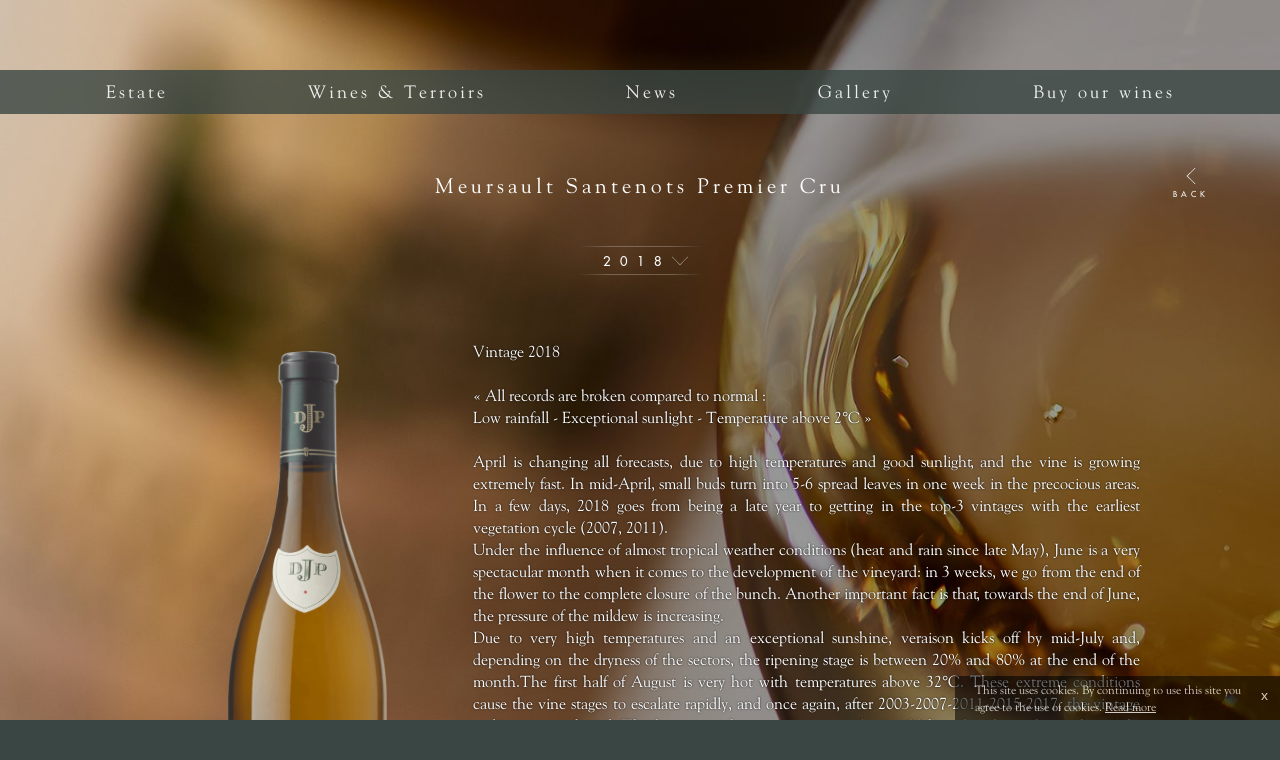

--- FILE ---
content_type: text/html; charset=UTF-8
request_url: https://www.prieur.com/en/wine/8/meursault-santenots/2018
body_size: 42886
content:

<!DOCTYPE html>
<!--[if IE 9 ]>
<html lang="en" class="ie9 bureau"> <![endif]-->
<!--[if (gt IE 9)|!(IE)]><!-->
<html lang="en" class="bureau   version_bureau" xmlns:fb="http://www.facebook.com/2008/fbml"> <!--<![endif]-->
<head>
	<meta charset="utf-8"/>
	<meta http-equiv="X-UA-Compatible" content="IE=edge,chrome=1"/>
	<title>Meursault Santenots Premier Cru 2018 - Jacques Prieur</title>
	<meta name="description" content="Free TextVintage 2018  « All records are broken compared to normal : 			Low rainfall - Exceptional sunlight - Temperature above 2°C »  April is changing all forecasts, due to high temperatures and good sunlight, and the vine is growing extremely fast. In mid-April, small buds turn into 5-6 spread leaves in one week in the precocious areas. In a few days, 2018 goes from being a late year to"/>
	<meta name="viewport" content="width=device-width, initial-scale=1.0, minimum-scale=1.0, maximum-scale=1.0, user-scalable=0">
	<link rel='alternate' hreflang='fr' href='/fr/vin/8/meursault-santenots/2018' />
	
<meta property="og:title" content="Meursault Santenots" />
<meta property="og:url" content="http://www.prieur.com/en/wine/8/meursault-santenots/2018" />
<meta property="og:site_name" content="Jacques Prieur" />
<meta itemprop="name" content="Meursault Santenots" /><meta name="twitter:card" content="summary" />
<meta name="twitter:title" content="Meursault Santenots" />	<link rel="shortcut icon" href="/favicon.ico" type="image/x-icon"/>
	<link rel="icon" href="/favicon.ico" type="image/x-icon">
	<link rel="apple-touch-icon" href="/apple-touch-icon.png"/>
	<!-- **************************************************************************************** -->
	<!-- **************************************************************************************** -->
	<script type='text/javascript'>
		var EXTRADATA = {"ficheVin":{"vin":{"img":{"key":"fiche","fichier":"\/image\/wine\/8\/bouteille-fiche-meursault-santenots.png","width":170,"height":595,"fichier_bo":"\/files\/vin\/format_fiche\/8_53_0.png"},"img_retina":{"key":"fiche_retina","fichier":"\/image\/wine\/8\/bouteille-fiche_retina-meursault-santenots.png","width":340,"height":1191,"fichier_bo":"\/files\/vin\/format_fiche_retina\/8_53_0.png"}},"millesimes":{"2023":{"libelle":"2023","linkPdf":"\/pdf\/en\/meursault-santenots-2023-695.pdf","bouteille":null,"bio":true,"content":"<ul class='fichetechnique-content-ul'><div style='position: relative; height:0; text-align:center;  ' class='logo_bio'><div style='position: absolute; left: 50%; bottom: 15px; margin-left: -25px;'>\r\n<svg version=\"1.1\" id=\"Layer_1\" xmlns=\"http:\/\/www.w3.org\/2000\/svg\" xmlns:xlink=\"http:\/\/www.w3.org\/1999\/xlink\" x=\"0px\" y=\"0px\"\r\n     width=\"50px\" height=\"70px\" viewBox=\"0 0 133.266 187.086\" enable-background=\"new 0 0 133.266 187.086\"\r\n     xml:space=\"preserve\">\r\n<g>\r\n\t<polygon fill-rule=\"evenodd\" clip-rule=\"evenodd\" fill=\"#FFF\" points=\"133.595,143.859 133.595,26.784 0.329,26.784\r\n\t\t0.329,143.859 133.595,143.859 \t\"\/>\r\n    <polygon fill-rule=\"evenodd\" clip-rule=\"evenodd\" fill=\"#FFF\" points=\"133.595,187.086 133.595,184.4 0.329,184.4\r\n\t\t0.329,187.086 133.595,187.086 \t\"\/>\r\n\r\n\r\n    <path fill-rule=\"evenodd\" clip-rule=\"evenodd\" fill=\"#FFF\" d=\"M6.935,156.383H3.7l1.651-4.536L6.935,156.383L6.935,156.383z\r\n\t\t M7.632,158.368l0.971,2.661h2.366l-4.766-12.867H4.535l-4.919,12.867h2.349l1.021-2.661H7.632L7.632,158.368z\"\/>\r\n    <path fill-rule=\"evenodd\" clip-rule=\"evenodd\" fill=\"#FFF\" d=\"M25.792,154.28v0.397c0,4.066-2.145,6.63-5.532,6.63\r\n\t\tc-3.438,0-5.957-2.733-5.957-6.516c0-3.857,2.536-6.649,6.025-6.649c2.11,0,3.795,1.019,4.868,2.962l-1.94,1.153\r\n\t\tc-0.681-1.247-1.668-1.871-2.979-1.871c-2.111,0-3.693,1.891-3.693,4.405c0,2.46,1.582,4.291,3.71,4.291\r\n\t\tc1.616,0,2.808-1.057,2.978-2.662h-2.671v-2.141H25.792L25.792,154.28z\"\/>\r\n    <path fill-rule=\"evenodd\" clip-rule=\"evenodd\" fill=\"#FFF\" d=\"M33.029,154.221v-3.815h0.684c1.385,0,2.137,0.643,2.137,1.869\r\n\t\tc0,1.266-0.752,1.946-2.171,1.946H33.029L33.029,154.221z M35.542,155.717c1.67-0.379,2.588-1.648,2.588-3.574\r\n\t\tc0-2.361-1.463-3.723-4.024-3.723h-3.281v12.608h2.205v-5.064h0.291l3.075,5.064h2.723L35.542,155.717L35.542,155.717z\"\/>\r\n    <polygon fill-rule=\"evenodd\" clip-rule=\"evenodd\" fill=\"#FFF\" points=\"45.792,161.029 43.588,161.029 43.588,148.42\r\n\t\t45.792,148.42 45.792,161.029 \t\"\/>\r\n    <path fill-rule=\"evenodd\" clip-rule=\"evenodd\" fill=\"#FFF\" d=\"M59.574,151.804c-0.919-1.002-1.719-1.418-2.774-1.418\r\n\t\tc-2.076,0-3.71,1.91-3.71,4.329c0,2.552,1.583,4.348,3.812,4.348c1.004,0,1.787-0.396,2.672-1.38v2.889\r\n\t\tc-1.004,0.527-1.821,0.735-2.774,0.735c-3.37,0-5.99-2.867-5.99-6.573c0-3.667,2.688-6.592,6.042-6.592\r\n\t\tc0.953,0,1.753,0.227,2.723,0.773V151.804L59.574,151.804z\"\/>\r\n    <path fill-rule=\"evenodd\" clip-rule=\"evenodd\" fill=\"#FFF\" d=\"M66.811,155.642c0,1.285,0.068,1.701,0.358,2.249\r\n\t\tc0.374,0.718,1.143,1.172,1.995,1.172c0.852,0,1.619-0.454,1.995-1.172c0.289-0.548,0.357-0.964,0.357-2.249v-7.222h2.204v7.713\r\n\t\tc0,1.475-0.254,2.514-0.831,3.363c-0.78,1.132-2.175,1.811-3.726,1.811c-1.552,0-2.946-0.679-3.726-1.811\r\n\t\tc-0.577-0.85-0.831-1.889-0.831-3.363v-7.713h2.204V155.642L66.811,155.642z\"\/>\r\n    <polygon fill-rule=\"evenodd\" clip-rule=\"evenodd\" fill=\"#FFF\" points=\"81.514,158.886 85.003,158.886 85.003,161.027\r\n\t\t79.31,161.027 79.31,148.42 81.514,148.42 81.514,158.886 \t\"\/>\r\n    <polygon fill-rule=\"evenodd\" clip-rule=\"evenodd\" fill=\"#FFF\" points=\"90.241,161.029 90.241,150.563 87.704,150.563\r\n\t\t87.704,148.422 94.998,148.422 94.998,150.563 92.445,150.563 92.445,161.029 90.241,161.029 \t\"\/>\r\n    <path fill-rule=\"evenodd\" clip-rule=\"evenodd\" fill=\"#FFF\" d=\"M101.612,155.642c0,1.285,0.068,1.701,0.357,2.249\r\n\t\tc0.375,0.718,1.143,1.172,1.995,1.172s1.62-0.454,1.995-1.172c0.29-0.548,0.358-0.964,0.358-2.249v-7.222h2.204v7.713\r\n\t\tc0,1.475-0.254,2.514-0.831,3.363c-0.78,1.132-2.175,1.811-3.727,1.811c-1.551,0-2.946-0.679-3.727-1.811\r\n\t\tc-0.576-0.85-0.83-1.889-0.83-3.363v-7.713h2.204V155.642L101.612,155.642z\"\/>\r\n    <path fill-rule=\"evenodd\" clip-rule=\"evenodd\" fill=\"#FFF\" d=\"M116.316,154.221v-3.815H117c1.385,0,2.138,0.643,2.138,1.869\r\n\t\tc0,1.266-0.753,1.946-2.172,1.946H116.316L116.316,154.221z M118.829,155.717c1.67-0.379,2.589-1.648,2.589-3.574\r\n\t\tc0-2.361-1.464-3.723-4.024-3.723h-3.281v12.608h2.204v-5.064h0.291l3.074,5.064h2.724L118.829,155.717L118.829,155.717z\"\/>\r\n    <polygon fill-rule=\"evenodd\" clip-rule=\"evenodd\" fill=\"#FFF\" points=\"129.08,150.563 129.08,153.347 132.995,153.347\r\n\t\t132.995,155.488 129.08,155.488 129.08,158.886 133.147,158.886 133.147,161.027 126.875,161.027 126.875,148.422 133.147,148.422\r\n\t\t133.147,150.563 129.08,150.563 \t\"\/>\r\n    <path fill-rule=\"evenodd\" clip-rule=\"evenodd\" fill=\"#FFF\" d=\"M3.006,173.223v-3.276h0.668c1.114,0,1.696,0.567,1.696,1.629\r\n\t\tc0,1.098-0.583,1.647-1.73,1.647H3.006L3.006,173.223z M0.802,180.569h3.832c2.384,0,3.832-1.341,3.832-3.571\r\n\t\tc0-1.7-0.783-2.794-2.298-3.152c0.905-0.585,1.245-1.304,1.245-2.555c0-1.041-0.392-2.025-1.021-2.573\r\n\t\tc-0.579-0.511-1.466-0.756-2.786-0.756H0.802V180.569L0.802,180.569z M3.006,178.584v-3.494h0.839c1.658,0,2.339,0.528,2.339,1.794\r\n\t\tc0,1.134-0.732,1.7-2.212,1.7H3.006L3.006,178.584z\"\/>\r\n    <polygon fill-rule=\"evenodd\" clip-rule=\"evenodd\" fill=\"#FFF\" points=\"16.536,180.57 14.332,180.57 14.332,167.961\r\n\t\t16.536,167.961 16.536,180.57 \t\"\/>\r\n    <path fill-rule=\"evenodd\" clip-rule=\"evenodd\" fill=\"#FFF\" d=\"M28.476,169.927c2.092,0,3.776,1.947,3.776,4.329\r\n\t\tc0,2.4-1.701,4.348-3.776,4.348c-2.091,0-3.792-1.947-3.792-4.348C24.684,171.875,26.385,169.927,28.476,169.927L28.476,169.927z\r\n\t\t M28.476,167.683c-3.401,0-6.073,2.905-6.073,6.61c0,3.706,2.637,6.555,6.073,6.555c3.385,0,6.056-2.887,6.056-6.592\r\n\t\tC34.532,170.57,31.877,167.683,28.476,167.683L28.476,167.683z\"\/>\r\n    <polygon fill-rule=\"evenodd\" clip-rule=\"evenodd\" fill=\"#FFF\" points=\"42.608,178.427 46.098,178.427 46.098,180.568\r\n\t\t40.405,180.568 40.405,167.961 42.608,167.961 42.608,178.427 \t\"\/>\r\n    <path fill-rule=\"evenodd\" clip-rule=\"evenodd\" fill=\"#FFF\" d=\"M56.675,169.927c2.091,0,3.775,1.947,3.775,4.329\r\n\t\tc0,2.4-1.701,4.348-3.775,4.348c-2.093,0-3.793-1.947-3.793-4.348C52.882,171.875,54.583,169.927,56.675,169.927L56.675,169.927z\r\n\t\t M56.675,167.683c-3.402,0-6.074,2.905-6.074,6.61c0,3.706,2.638,6.555,6.074,6.555c3.384,0,6.056-2.887,6.056-6.592\r\n\t\tC62.731,170.57,60.076,167.683,56.675,167.683L56.675,167.683z\"\/>\r\n    <path fill-rule=\"evenodd\" clip-rule=\"evenodd\" fill=\"#FFF\" d=\"M79.516,173.82v0.398c0,4.065-2.145,6.63-5.53,6.63\r\n\t\tc-3.438,0-5.957-2.734-5.957-6.517c0-3.856,2.535-6.648,6.024-6.648c2.11,0,3.795,1.018,4.867,2.962l-1.939,1.153\r\n\t\tc-0.681-1.248-1.668-1.871-2.979-1.871c-2.11,0-3.693,1.89-3.693,4.404c0,2.461,1.583,4.293,3.71,4.293\r\n\t\tc1.617,0,2.809-1.059,2.979-2.663h-2.673v-2.142H79.516L79.516,173.82z\"\/>\r\n    <polygon fill-rule=\"evenodd\" clip-rule=\"evenodd\" fill=\"#FFF\" points=\"87.605,180.57 85.401,180.57 85.401,167.961\r\n\t\t87.605,167.961 87.605,180.57 \t\"\/>\r\n    <path fill-rule=\"evenodd\" clip-rule=\"evenodd\" fill=\"#FFF\" d=\"M101.24,175.503l-2.294,0.208l2.192,2.383\r\n\t\tc-0.511,0.377-0.951,0.51-1.631,0.51c-2.158,0-3.755-1.853-3.755-4.367c0-2.438,1.665-4.31,3.839-4.31\r\n\t\tc2.091,0,3.789,1.928,3.789,4.329c0,1.115-0.255,1.909-0.884,2.665L101.24,175.503L101.24,175.503z M105.899,180.811l-1.838-2.019\r\n\t\tc1.123-1.436,1.6-2.76,1.6-4.518c0-3.705-2.671-6.592-6.069-6.592c-3.448,0-6.119,2.867-6.119,6.573\r\n\t\tc0,3.724,2.654,6.592,6.086,6.592c1.257,0,2.175-0.265,3.177-0.943l0.935,1.151L105.899,180.811L105.899,180.811z\"\/>\r\n    <path fill-rule=\"evenodd\" clip-rule=\"evenodd\" fill=\"#FFF\" d=\"M113.626,175.182c0,1.286,0.068,1.701,0.358,2.25\r\n\t\tc0.375,0.718,1.143,1.172,1.995,1.172c0.852,0,1.62-0.454,1.994-1.172c0.29-0.549,0.358-0.964,0.358-2.25v-7.221h2.204v7.713\r\n\t\tc0,1.475-0.255,2.514-0.83,3.363c-0.78,1.132-2.175,1.811-3.727,1.811s-2.946-0.679-3.727-1.811\r\n\t\tc-0.576-0.85-0.831-1.889-0.831-3.363v-7.713h2.204V175.182L113.626,175.182z\"\/>\r\n    <polygon fill-rule=\"evenodd\" clip-rule=\"evenodd\" fill=\"#FFF\" points=\"129.182,170.103 129.182,172.887 133.096,172.887\r\n\t\t133.096,175.028 129.182,175.028 129.182,178.427 133.25,178.427 133.25,180.568 126.978,180.568 126.978,167.963 133.25,167.963\r\n\t\t133.25,170.103 129.182,170.103 \t\"\/>\r\n    <path fill-rule=\"evenodd\" clip-rule=\"evenodd\" fill=\"#3c4644\" d=\"M79.756,63.132c16.521,0,25.893,7.148,25.893,19.062\r\n\t\tc0,11.914-7.625,15.568-7.625,15.568s14.139,3.336,14.139,20.015c0,19.381-22.398,19.593-22.398,19.593H70.383V63.132H79.756\r\n\t\tL79.756,63.132z M79.756,71.868v24.145c0,0,4.288,0,7.148-0.317c2.859-0.317,10.325-1.906,10.166-12.072\r\n\t\tc-0.158-10.167-7.148-11.438-12.231-11.914L79.756,71.868L79.756,71.868z M79.756,103.797v25.099c0,0,7.307,0,9.531,0\r\n\t\tc2.224,0,13.661-1.43,13.819-12.391c0.159-10.961-12.391-13.025-15.249-13.025C84.999,103.48,79.756,103.797,79.756,103.797\r\n\t\tL79.756,103.797z\"\/>\r\n    <path fill-rule=\"evenodd\" clip-rule=\"evenodd\" fill=\"#3c4644\" d=\"M63.236,137.369h-9.373v-17.687H21.934\r\n\t\tc0,0-2.542,6.672-2.542,17.315h-9.055c0-19.062,10.528-52.512,39.236-71.96c10.802-5.56,13.662,2.383,13.662,4.766\r\n\t\tS63.236,137.369,63.236,137.369L63.236,137.369z M53.863,72.821c-25.099,20.492-28.435,37.648-28.435,37.648h28.435V72.821\r\n\t\tL53.863,72.821z\"\/>\r\n    <path fill-rule=\"evenodd\" clip-rule=\"evenodd\" fill=\"#3c4644\" d=\"M83.569,31.282c0,0,16.759,7.148,13.661,27.72\r\n\t\tc0,0,9.531-12.708,24.939-9.531c0,0-6.783,19.192-26.925,12.867C76.023,56.301,80.63,34.379,83.569,31.282L83.569,31.282z\"\/>\r\n<\/g>\r\n<\/svg>\r\n<\/div><\/div><li  class='fichetechnique-content  fichetechnique-content_texteLibre'><h4  class='fichetechnique-content-h4'>Free Text<\/h4><p class='fichetechnique-p'>Vintage 2023<br \/>\n<br \/>\n&quot;Green harvest at the end of July + summer temperatures at the end of August = very good quality potential for the 2023 harvest&quot;.<br \/>\n<br \/>\nAfter a very mild, dry winter, the vines were soon active again. The first green tips were observed at the end of March. <br \/>\nThe development of the vegetative cycle was slowed by very cool weather in April and the second half of May.<br \/>\nBright sunshine and high temperatures in June reawakened the vegetation, and the vines began to grow rapidly. Closing of the bunches (around July 1) took place only 3 weeks after the mid-flowering stage. High water levels during the summer, combined with gloomy, almost autumnal weather in the first two weeks of August, slowed down veraison and ripening, but miraculously the weather changed radically around August 20 and conditions became summer-like again. The grapes ripened very quickly under the scorching temperatures, provided the overloaded vines had been unloaded.<br \/>\nHarvesting at the estate began on August 31 for Chardonnay and September 9 for Pinot Noir<\/p><\/li><li  class='fichetechnique-content  fichetechnique-content_cepage'><h4  class='fichetechnique-content-h4'>Grape Variety<\/h4><p class='fichetechnique-p'>Grape variety: 100% Chardonnay.<\/p><\/li><li  class='fichetechnique-content  fichetechnique-content_terroir'><h4  class='fichetechnique-content-h4'>Terroir<\/h4><p class='fichetechnique-p'>This vineyard, located in the commune of Meursault, is unusual in that it is entitled to produce Meursault-Santenots Premier Cru white wine if planted with Chardonnay and Volnay-Santenots Premier Cru red wine if planted with Pinot Noir. Facing east, this vineyard has deep soil with alternating friable limestone aggregate associated with marl and silt.<br \/>\nSituated at the foot of the slope, this Meursault-Santenots has a perfect balance between soil and stone that encourages ripening.<\/p><\/li><li  class='fichetechnique-content  fichetechnique-content_vinification'><h4  class='fichetechnique-content-h4'>Vinification & Ageing<\/h4><p class='fichetechnique-p'>Whole bunches of grapes were handpicked into small crates and the pressed in a pneumatic winepress. The juice was cold settled after pressing for 36 hours under temperature-controlled conditions. Alcoholic fermentation and ageing entirely in oak barrels.  100% malolactic fermentation<br \/>\nDuration of ageing: 21 months<br \/>\nOrganic Wine<\/p><\/li><li  class='fichetechnique-content  fichetechnique-content_degustation'><h4  class='fichetechnique-content-h4'>Tasting Notes<\/h4><p class='fichetechnique-p'>Tasted in June 2025<br \/>\nCOLOUR : Luminous green gold.<br \/>\nNOSE : Elegant and subtle. Spicy and floral notes (white flowers, acacia).<br \/>\nPALATE : Energy and tension. Freshness and sapidity. Lemony notes. Chalky and digestible.<\/p><\/li><\/ul>"},"2022":{"libelle":"2022","linkPdf":"\/pdf\/en\/meursault-santenots-2022-668.pdf","bouteille":null,"bio":false,"content":"<ul class='fichetechnique-content-ul'><li  class='fichetechnique-content  fichetechnique-content_texteLibre'><h4  class='fichetechnique-content-h4'>Free Text<\/h4><p class='fichetechnique-p'>Vintage 2022<br \/>\n<br \/>\n&quot;Warmest year since the beginning of the 20th century. Strong vine resilience&quot;<br \/>\n<br \/>\nDespite a water deficit that began to be felt at the end of winter and high temperatures from May onwards, the vines developed very rapidly and by May 26, flowering was complete. 2022 reached the same level of earliness as 2020 at this stage.<br \/>\nRainfall in June (120 mm on average) compensated for some of the lack of water, and the hot summer did not block the vine cycle.<br \/>\nVeraison was completed around August 15\/20, and the few millimetres (20 mm) of rainfall in mid-August helped the grapes reach full ripeness.<br \/>\nHarvesting began on 29 August.<br \/>\n<\/p><\/li><li  class='fichetechnique-content  fichetechnique-content_cepage'><h4  class='fichetechnique-content-h4'>Grape Variety<\/h4><p class='fichetechnique-p'>Grape variety: 100% Chardonnay.<\/p><\/li><li  class='fichetechnique-content  fichetechnique-content_terroir'><h4  class='fichetechnique-content-h4'>Terroir<\/h4><p class='fichetechnique-p'>This vineyard, located in the commune of Meursault, is unusual in that it is entitled to produce Meursault-Santenots Premier Cru white wine if planted with Chardonnay and Volnay-Santenots Premier Cru red wine if planted with Pinot Noir. Facing east, this vineyard has deep soil with alternating friable limestone aggregate associated with marl and silt.<br \/>\nSituated at the foot of the slope, this Meursault-Santenots has a perfect balance between soil and stone that encourages ripening.<\/p><\/li><li  class='fichetechnique-content  fichetechnique-content_vinification'><h4  class='fichetechnique-content-h4'>Vinification & Ageing<\/h4><p class='fichetechnique-p'>Whole bunches of grapes were handpicked into small crates and the pressed in a pneumatic winepress. The juice was cold settled after pressing for 36 hours under temperature-controlled conditions. Alcoholic fermentation and ageing entirely in oak barrels. <br \/>\n100% malolactic fermentation<br \/>\nDuration of ageing: 20 months<\/p><\/li><li  class='fichetechnique-content  fichetechnique-content_degustation'><h4  class='fichetechnique-content-h4'>Tasting Notes<\/h4><p class='fichetechnique-p'>Tasted in May 2024<br \/>\nCOLOUR : Deep gold-green with intense golden highlights<br \/>\nNOSE : Slightly flinty, toasty, with delicate spicy\/vanilla notes. <br \/>\nPALATE : Tasty, with refreshing aniseed notes, preserved lemon and white pepper. Very fine, thirst-quenching palate.<\/p><\/li><\/ul>"},"2021":{"libelle":"2021","linkPdf":"\/pdf\/en\/meursault-santenots-2021-647.pdf","bouteille":null,"bio":false,"content":"<ul class='fichetechnique-content-ul'><li  class='fichetechnique-content  fichetechnique-content_texteLibre'><h4  class='fichetechnique-content-h4'>Free Text<\/h4><p class='fichetechnique-p'>Vintage 2021<br \/>\n<br \/>\n&quot;Unimaginable and unthinkable&quot;<br \/>\nA period of excessive heat at the end of March 2021 resulted in an early bud break, but the unthinkable was confirmed during the nights of 6 to 8 April with the return of winter in force (temperatures of -7\u00b0C \/ -8\u00b0C and snowfall). The frost damage to the buds was unmistakable and the losses observed were very significant.<br \/>\nWith a cool and sunny spring, the vines had a lot of difficulties in coming back to life. The sudden return of heat in June caused flowering to be too quick, which led to heavy couluring \/ flower abortion and a further loss of harvest.<br \/>\nJuly saw significant rainfall and disease pressure was relentless. So work in the vineyards had to be managed with great precision. August was rather dry with cool nights, and veraison was difficult to start. A strong heterogeneity of maturity was noted between the vines that were heavily frosted and those less affected by the frost. Regular ripeness checks are compulsory to determine the right date for harvesting.<br \/>\nHarvesting began on 22 September. <\/p><\/li><li  class='fichetechnique-content  fichetechnique-content_cepage'><h4  class='fichetechnique-content-h4'>Grape Variety<\/h4><p class='fichetechnique-p'>Grape variety: 100% Chardonnay.<\/p><\/li><li  class='fichetechnique-content  fichetechnique-content_terroir'><h4  class='fichetechnique-content-h4'>Terroir<\/h4><p class='fichetechnique-p'>This vineyard, located in the commune of Meursault, is unusual in that it is entitled to produce Meursault-Santenots Premier Cru white wine if planted with Chardonnay and Volnay-Santenots Premier Cru red wine if planted with Pinot Noir. Facing east, this vineyard has deep soil with alternating friable limestone aggregate associated with marl and silt.<br \/>\nSituated at the foot of the slope, this Meursault-Santenots has a perfect balance between soil and stone that encourages ripening.<\/p><\/li><li  class='fichetechnique-content  fichetechnique-content_vinification'><h4  class='fichetechnique-content-h4'>Vinification & Ageing<\/h4><p class='fichetechnique-p'>Whole bunches of grapes were handpicked into small crates and the pressed in a pneumatic winepress. The juice was cold settled after pressing for 36 hours under temperature-controlled conditions. Alcoholic fermentation and ageing entirely in oak barrels. <br \/>\n100% malolactic fermentation<br \/>\nDuration of ageing: 20 months<\/p><\/li><li  class='fichetechnique-content  fichetechnique-content_degustation'><h4  class='fichetechnique-content-h4'>Tasting Notes<\/h4><p class='fichetechnique-p'>Tasted in May 2023<br \/>\nCOLOUR : Intense green-gold with silver reflections.<br \/>\nNOSE : Very complex, with liquorice and iodic notes, opening out on citrus notes (orange peel).<br \/>\nPALATE : Marked by a beautiful palatability, bringing texture and density. Very warm finish with notes of candied orange.<\/p><\/li><\/ul>"},"2020":{"libelle":"2020","linkPdf":"\/pdf\/en\/meursault-santenots-2020-630.pdf","bouteille":null,"bio":false,"content":"<ul class='fichetechnique-content-ul'><li  class='fichetechnique-content  fichetechnique-content_texteLibre'><h4  class='fichetechnique-content-h4'>Free Text<\/h4><p class='fichetechnique-p'>Vintage 2020<br \/>\n<br \/>\n&quot;The harvest started historically early \u00bb<br \/>\n<br \/>\nAfter an exceptionally mild winter, the vine quickly began to grow again and the first buds burst on March 25th. Thanks to a generous amount sunshine and high temperatures in the spring, the vineyard developed rapidly and the first flowers appeared on May 12th.<br \/>\nFlowering was rapid and was completely finished by May 26th. The heat set in for the summer and the ripening started at the beginning of July. The heat waves at the end of July and mid-August, as well as the lack of water, did not slow down the ripening of the grapes, which, on the contrary, progressed very quickly.<br \/>\nThe harvest began at Domaine Jacques Prieur on August 20th with Pinot Noir grapes from the C\u00f4te de Beaune and ended on September 2nd, an unprecedented earliness.<br \/>\nThe grapes were perfectly healthy, with excellent ripeness and a high level of acidity, which can be explained by the concentration that occurred at the end of the ripening cycle under the influence of a warm wind coming from the south and high temperatures.<br \/>\n<\/p><\/li><li  class='fichetechnique-content  fichetechnique-content_cepage'><h4  class='fichetechnique-content-h4'>Grape Variety<\/h4><p class='fichetechnique-p'>Grape variety: 100% Chardonnay.<\/p><\/li><li  class='fichetechnique-content  fichetechnique-content_terroir'><h4  class='fichetechnique-content-h4'>Terroir<\/h4><p class='fichetechnique-p'>This vineyard, located in the commune of Meursault, is unusual in that it is entitled to produce Meursault-Santenots Premier Cru white wine if planted with Chardonnay and Volnay-Santenots Premier Cru red wine if planted with Pinot Noir. Facing east, this vineyard has deep soil with alternating friable limestone aggregate associated with marl and silt.<br \/>\nSituated at the foot of the slope, this Meursault-Santenots has a perfect balance between soil and stone that encourages ripening.<\/p><\/li><li  class='fichetechnique-content  fichetechnique-content_vinification'><h4  class='fichetechnique-content-h4'>Vinification & Ageing<\/h4><p class='fichetechnique-p'>Whole bunches of grapes were handpicked into small crates and the pressed in a pneumatic winepress. The juice was cold settled after pressing for 36 hours under temperature-controlled conditions. Alcoholic fermentation and ageing entirely in oak barrels. <br \/>\n100% malolactic fermentation<br \/>\nDuration of ageing: 19 months<\/p><\/li><li  class='fichetechnique-content  fichetechnique-content_degustation'><h4  class='fichetechnique-content-h4'>Tasting Notes<\/h4><p class='fichetechnique-p'>Tasted in April 2022<br \/>\nCOLOUR : Luminous green-gold with silver reflections.<br \/>\nNOSE : Purity and precision with spicy notes, very slightly toasted, opening out on notes of firestone.<br \/>\nPALATE : Very fresh, very sapid (grain of salt), tasty, mouthwatering. Tension and energy. Brilliant balance.<\/p><\/li><\/ul>"},"2019":{"libelle":"2019","linkPdf":"\/pdf\/en\/meursault-santenots-2019-608.pdf","bouteille":null,"bio":false,"content":"<ul class='fichetechnique-content-ul'><li  class='fichetechnique-content  fichetechnique-content_texteLibre'><h4  class='fichetechnique-content-h4'>Free Text<\/h4><p class='fichetechnique-p'>Vintage 2019<br \/>\n<br \/>\n&quot;- Spring frost - Staggered blooming phase - High temperatures during fruit set<br \/>\n- Summer drought- The weather conditions had a major impact on the yields.&quot;<br \/>\n<br \/>\nAfter an exceptionally mild winter, the vine quickly resumed its activity and saw its first buds burst as early as April 1st. Once again, spring frost was threatening the vine.<br \/>\nSlowed down by the fresh temperatures of May, flowering started painfully in early June, lasted for about two weeks, and ended around June 20th, under an intense heat.<br \/>\nFrom this moment, the vine developped at a frantic pace but the high temperatures during the fruit set caused important symptoms of sagging.<br \/>\nIn late July, a new heat wave disbursed the veraison : by mid-August, it lied between 50% and 80%, but showed great disparity from one plot to another, mainly because of the staggered blooming.<br \/>\nDespite the heat in September, the heterogeneity of the veraison made it hard for us to forecast the harvest date. We had to check the maturity several times, plot by plot, according to the age of the vine and the sector. With all these elements in our possession, we decided to start picking on September 9th 2019, which is eight to nine days earlier than initially planned when,flowering ended.<br \/>\nThe 2019 vintage, very affected by weather hazards, is characterized by low yields. The grapes of Chardonnay and Pinot Noir, perfectly healthy, offered a great balance between sugars and acidity, and a complete ripeness.<br \/>\n <\/p><\/li><li  class='fichetechnique-content  fichetechnique-content_cepage'><h4  class='fichetechnique-content-h4'>Grape Variety<\/h4><p class='fichetechnique-p'>Grape variety: 100% Chardonnay.<\/p><\/li><li  class='fichetechnique-content  fichetechnique-content_terroir'><h4  class='fichetechnique-content-h4'>Terroir<\/h4><p class='fichetechnique-p'>This vineyard, located in the commune of Meursault, is unusual in that it is entitled to produce Meursault-Santenots Premier Cru white wine if planted with Chardonnay and Volnay-Santenots Premier Cru red wine if planted with Pinot Noir. Facing east, this vineyard has deep soil with alternating friable limestone aggregate associated with marl and silt.<br \/>\nSituated at the foot of the slope, this Meursault-Santenots has a perfect balance between soil and stone that encourages ripening.<\/p><\/li><li  class='fichetechnique-content  fichetechnique-content_vinification'><h4  class='fichetechnique-content-h4'>Vinification & Ageing<\/h4><p class='fichetechnique-p'>Whole bunches of grapes were handpicked into small crates and the pressed in a pneumatic winepress. The juice was cold settled after pressing for 12-14 hours under temperature-controlled conditions. Alcoholic fermentation and ageing entirely in oak barrels. <br \/>\n100% malolactic fermentation<br \/>\nDuration of ageing: 21 months<\/p><\/li><li  class='fichetechnique-content  fichetechnique-content_degustation'><h4  class='fichetechnique-content-h4'>Tasting Notes<\/h4><p class='fichetechnique-p'>Tasted in July 2021<br \/>\nCOLOUR : Bright gold-green, silver reflections. <br \/>\nNOSE : A great deal of finesse and elegance on floral notes (vine flower), opening out on a hint of citrus and spicy-vanilla notes. <br \/>\nPALATE : Beautiful texture, power and richness perfectly balanced by a nice crispy and refreshing acidity. Mouth livened up by a cloud of spices.<\/p><\/li><\/ul>"},"2018":{"libelle":"2018","linkPdf":"\/pdf\/en\/meursault-santenots-2018-572.pdf","bouteille":null,"bio":false,"content":"<ul class='fichetechnique-content-ul'><li  class='fichetechnique-content  fichetechnique-content_texteLibre'><h4  class='fichetechnique-content-h4'>Free Text<\/h4><p class='fichetechnique-p'>Vintage 2018<br \/>\n<br \/>\n\u00ab All records are broken compared to normal :<br \/>\n\t\t\tLow rainfall - Exceptional sunlight - Temperature above 2\u00b0C \u00bb<br \/>\n<br \/>\nApril is changing all forecasts, due to high temperatures and good sunlight, and the vine is growing extremely fast. In mid-April, small buds turn into 5-6 spread leaves in one week in the precocious areas. In a few days, 2018 goes from being a late year to getting in the top-3 vintages with the earliest vegetation cycle (2007, 2011).<br \/>\nUnder the influence of almost tropical weather conditions (heat and rain since late May), June is a very spectacular month when it comes to the development of the vineyard: in 3 weeks, we go from the end of the flower to the complete closure of the bunch. Another important fact is that, towards the end of June, the pressure of the mildew is increasing.<br \/>\nDue to very high temperatures and an exceptional sunshine, veraison kicks off by mid-July and, depending on the dryness of the sectors, the ripening stage is between 20% and 80% at the end of the month.The first half of August is very hot with temperatures above 32\u00b0C. These extreme conditions cause the vine stages to escalate rapidly, and once again, after 2003-2007-2011-2015-2017, the vintage earliness is confirmed. The harvest at the estate starts on August 29th and ends on September 12th. Pinot Noir and Chardonnay are equally ripe and without any significant difference between the C\u00f4te de Beaune and C\u00f4te de Nuits.<br \/>\nThe harvest took place in a dry, warm and very sunny weather (if not very hot from September 10th).<br \/>\n<\/p><\/li><li  class='fichetechnique-content  fichetechnique-content_cepage'><h4  class='fichetechnique-content-h4'>Grape Variety<\/h4><p class='fichetechnique-p'>Grape variety: 100% Chardonnay on a 0.80 hectare plot<\/p><\/li><li  class='fichetechnique-content  fichetechnique-content_terroir'><h4  class='fichetechnique-content-h4'>Terroir<\/h4><p class='fichetechnique-p'>This vineyard, located in the commune of Meursault, is unusual in that it is entitled to produce Meursault-Santenots Premier Cru white wine if planted with Chardonnay and Volnay-Santenots Premier Cru red wine if planted with Pinot Noir. Facing east, this vineyard has deep soil with alternating friable limestone aggregate associated with marl and silt.<br \/>\nSituated at the foot of the slope, this Meursault-Santenots has a perfect balance between soil and stone that encourages ripening.<\/p><\/li><li  class='fichetechnique-content  fichetechnique-content_vinification'><h4  class='fichetechnique-content-h4'>Vinification & Ageing<\/h4><p class='fichetechnique-p'>Whole bunches of grapes were handpicked into small crates and the pressed in a pneumatic winepress. The juice was cold settled after pressing for 12-14 hours under temperature-controlled conditions. Alcoholic fermentation and ageing entirely in oak barrels. <br \/>\n100% malolactic fermentation<br \/>\nDuration of ageing: 19 months<\/p><\/li><li  class='fichetechnique-content  fichetechnique-content_degustation'><h4  class='fichetechnique-content-h4'>Tasting Notes<\/h4><p class='fichetechnique-p'>Tasted in May 2020<br \/>\nCOLOUR : Pretty green gold with gray-silver reflections.<br \/>\nNOSE : Still a bit shy, with notes of yellow fruits (mirabelle) and slight notes of praline.<br \/>\nPALATE : Comforting, warm, beautiful sapidity, salty crispiness.<\/p><\/li><\/ul>"},"2017":{"libelle":"2017","linkPdf":"\/pdf\/en\/meursault-santenots-2017-562.pdf","bouteille":null,"bio":false,"content":"<ul class='fichetechnique-content-ul'><li  class='fichetechnique-content  fichetechnique-content_texteLibre'><h4  class='fichetechnique-content-h4'>Free Text<\/h4><p class='fichetechnique-p'>2017 Omnipresent Sun! <br \/>\n<br \/>\nThe exceptional warm weather and the sunlight in March and in the first half of April gave way to a very quick development of the vine. The decrease in temperature in the end of April and minor frost episodes did not impact our vineyards like in 2016. <br \/>\nWith constantly high temperatures, the growth cycle of the vine during the phase of vegetation was fulgurating (early and rapid flowering at the end of May - beginning of June and &quot;flash&quot; v\u00e9raison has finished by 10th August).<br \/>\nThe canicular weather in end of August intersected with occasional rains has accelerated the maturation of grapes and placed 2017 vintage among the earliest since the beginning of the years 2000. <br \/>\nThe harvest at Domaine Jacque Prieur began on 29th August.<\/p><\/li><li  class='fichetechnique-content  fichetechnique-content_cepage'><h4  class='fichetechnique-content-h4'>Grape Variety<\/h4><p class='fichetechnique-p'>Grape variety: 100% Chardonnay.<\/p><\/li><li  class='fichetechnique-content  fichetechnique-content_terroir'><h4  class='fichetechnique-content-h4'>Terroir<\/h4><p class='fichetechnique-p'>This vineyard, located in the commune of Meursault, is unusual in that it is entitled to produce Meursault-Santenots Premier Cru white wine if planted with Chardonnay and Volnay-Santenots Premier Cru red wine if planted with Pinot Noir. Facing east, this vineyard has deep soil with alternating friable limestone aggregate associated with marl and silt.<br \/>\nSituated at the foot of the slope, this Meursault-Santenots has a perfect balance between soil and stone that encourages ripening.<\/p><\/li><li  class='fichetechnique-content  fichetechnique-content_vinification'><h4  class='fichetechnique-content-h4'>Vinification & Ageing<\/h4><p class='fichetechnique-p'>Whole bunches of grapes were handpicked into small crates and the pressed in a pneumatic winepress. The juice was cold settled after pressing for 12-14 hours under temperature-controlled conditions. Alcoholic fermentation and ageing entirely in oak barrels. <br \/>\n100% malolactic fermentation<br \/>\nDuration of ageing: 22 months<\/p><\/li><li  class='fichetechnique-content  fichetechnique-content_degustation'><h4  class='fichetechnique-content-h4'>Tasting Notes<\/h4><p class='fichetechnique-p'>Tasted in July 2019<br \/>\nCOLOUR : Light green, bright silver reflections. <br \/>\nNOSE : Charming with anise and fresh fruit notes (white fruits, pears, white peaches) evolving into fine spicy notes (vanilla). <br \/>\nPALATE : Delicious with a fresh and precise texture, enhanced with sharp and spicy notes, with embracing sapidity on the finish.<\/p><\/li><\/ul>"},"2016":{"libelle":"2016","linkPdf":"\/pdf\/en\/meursault-santenots-2016-535.pdf","bouteille":null,"bio":false,"content":"<ul class='fichetechnique-content-ul'><li  class='fichetechnique-content  fichetechnique-content_texteLibre'><h4  class='fichetechnique-content-h4'>Free Text<\/h4><p class='fichetechnique-p'>Vintage 2016<br \/>\n26th-28th April: Devastating frost episode! <br \/>\n  <br \/>\nAfter a very mild winter and a warm spring weather in the second half of April, the bud break was advanced but the frost with high level or humidity at the end of the month destroyed the parcels with the best exposition. After the frost the vine was developing slowly. Acceleration in growth and the maturity of grapes were possible thanks to very warm and dry summer, with ripening that started quickly by mid-August. The harvest started on 20th September and the sanitary condition of the vineyard was perfect.<\/p><\/li><li  class='fichetechnique-content  fichetechnique-content_cepage'><h4  class='fichetechnique-content-h4'>Grape Variety<\/h4><p class='fichetechnique-p'>Grape variety: 100% Chardonnay.<\/p><\/li><li  class='fichetechnique-content  fichetechnique-content_terroir'><h4  class='fichetechnique-content-h4'>Terroir<\/h4><p class='fichetechnique-p'>This vineyard, located in the commune of Meursault, is unusual in that it is entitled to produce Meursault-Santenots Premier Cru white wine if planted with Chardonnay and Volnay-Santenots Premier Cru red wine if planted with Pinot Noir. Facing east, this vineyard has deep soil with alternating friable limestone aggregate associated with marl and silt.<br \/>\nSituated at the foot of the slope, this Meursault-Santenots has a perfect balance between soil and stone that encourages ripening.<\/p><\/li><li  class='fichetechnique-content  fichetechnique-content_vinification'><h4  class='fichetechnique-content-h4'>Vinification & Ageing<\/h4><p class='fichetechnique-p'>Whole bunches of grapes were handpicked into small crates and the pressed in a pneumatic winepress. The juice was cold settled after pressing for 12-14 hours under temperature-controlled conditions. Alcoholic fermentation and ageing entirely in oak barrels. <br \/>\n100% malolactic fermentation<br \/>\nDuration of ageing: 20 months<\/p><\/li><li  class='fichetechnique-content  fichetechnique-content_degustation'><h4  class='fichetechnique-content-h4'>Tasting Notes<\/h4><p class='fichetechnique-p'>Tasted in June 2018<br \/>\nCOLOUR : Beautiful golden green colour with the luminous silver reflections. <br \/>\nNOSE : Precise and subtle with freshness reminiscent of anise, floral and toasted notes, evolving into notes of candied orange peel. <br \/>\nPALATE : Smooth and tasty with fine fresh citrus (lemon) and spicy notes. Power and sapidity on the finish. <\/p><\/li><\/ul>"},"2015":{"libelle":"2015","linkPdf":"\/pdf\/en\/meursault-santenots-2015-504.pdf","bouteille":null,"bio":false,"content":"<ul class='fichetechnique-content-ul'><li  class='fichetechnique-content  fichetechnique-content_texteLibre'><h4  class='fichetechnique-content-h4'>Free Text<\/h4><p class='fichetechnique-p'>2015 Exceptional sunshine! <br \/>\n  <br \/>\nThe year 2015 profited from completely exceptional climatic conditions with surplus sunning, very weak pluviometry and very high temperatures in June and July. <br \/>\nThe strong luminosity and heat marked this year with accelerated vegetative cycle and certain stages such as flowering at the beginning of June and ripening at the beginning of August were fulgurating.<br \/>\nHarvests at Domaine Jacques Prieur started on 3rd September for Chardonnays and on 7th September for the Pinot Noirs.<br \/>\n2015 can be illustrated as an extremely early vintage and it stands next to 2003, 2007 and 2011. <br \/>\nThe first tastings show generous white wines and refined red wines. <br \/>\n<br \/>\n<\/p><\/li><li  class='fichetechnique-content  fichetechnique-content_cepage'><h4  class='fichetechnique-content-h4'>Grape Variety<\/h4><p class='fichetechnique-p'>Grape variety: 100% Chardonnay.<\/p><\/li><li  class='fichetechnique-content  fichetechnique-content_terroir'><h4  class='fichetechnique-content-h4'>Terroir<\/h4><p class='fichetechnique-p'>This vineyard, located in the commune of Meursault, is unusual in that it is entitled to produce Meursault-Santenots Premier Cru white wine if planted with Chardonnay and Volnay-Santenots Premier Cru red wine if planted with Pinot Noir. Facing east, this vineyard has deep soil with alternating friable limestone aggregate associated with marl and silt.<br \/>\nSituated at the foot of the slope, this Meursault-Santenots has a perfect balance between soil and stone that encourages ripening.<\/p><\/li><li  class='fichetechnique-content  fichetechnique-content_vinification'><h4  class='fichetechnique-content-h4'>Vinification & Ageing<\/h4><p class='fichetechnique-p'>Whole bunches of grapes were handpicked into small crates and the pressed in a pneumatic winepress. The juice was cold settled after pressing for 12-14 hours under temperature-controlled conditions. Alcoholic fermentation and ageing entirely in oak barrels. <br \/>\n100% malolactic fermentation<br \/>\nDuration of ageing: 19 months<\/p><\/li><li  class='fichetechnique-content  fichetechnique-content_degustation'><h4  class='fichetechnique-content-h4'>Tasting Notes<\/h4><p class='fichetechnique-p'>Tasted in May 2017<br \/>\nCOLOUR : White gold with luminous silver reflections. <br \/>\nNOSE : Fine and delicate with a touch of yellow fruit (mirabelle plum) and nuts (almond, hazelnut). <br \/>\nPALATE : Tender and smooth with white fruit notes (apple, pear). Warm on the finish with embracing and crispy salinity.<\/p><\/li><\/ul>"},"2014":{"libelle":"2014","linkPdf":"\/pdf\/en\/meursault-santenots-2014-490.pdf","bouteille":null,"bio":false,"content":"<ul class='fichetechnique-content-ul'><li  class='fichetechnique-content  fichetechnique-content_texteLibre'><h4  class='fichetechnique-content-h4'>Free Text<\/h4><p class='fichetechnique-p'>2014<br \/>\nA very big thank you to September!<br \/>\n<br \/>\nUnder the influence of a soft and damp winter and hot and dry spring, the vine growth cycle began earlier than usual, by the end of March. Therefore, 2014 was immediately placed among the earliest vintages of the last two decades.<br \/>\nBut this changed overnight.<br \/>\nOn Saturday, 28th June, a violent hailstorm that we will hardly forget soon, has destroyed the heart of the C\u00f4te de Beaune together with Burgundy producers&#039; optimism regarding the beautiful 2014 vintage potential.<br \/>\nFrom this date, the weather conditions throughout July and August were particularly marked by high humidity and cool temperatures (especially in August) ... and then a miracle happened!!! From 1st September long awaited summer finally arrived. Thanks to dry, warm and sunny weather most grapes reached the desired maturity. Pinot Noir demanded great vigilance in choosing the optimal harvest date and required a very rigorous sorting. As for Chardonnay, patience paid off and it was picked when it reached an equilibrium between perfect maturity and excellent health.<br \/>\nWe started harvests on Tuesday, 16th September.<br \/>\nThe first tastings feature fruity and delicate red wines and extraordinarily aromatic, fresh and lively white wines.<br \/>\n<\/p><\/li><li  class='fichetechnique-content  fichetechnique-content_cepage'><h4  class='fichetechnique-content-h4'>Grape Variety<\/h4><p class='fichetechnique-p'>Grape variety: 100% Chardonnay.<\/p><\/li><li  class='fichetechnique-content  fichetechnique-content_terroir'><h4  class='fichetechnique-content-h4'>Terroir<\/h4><p class='fichetechnique-p'>This vineyard, located in the commune of Meursault, is unusual in that it is entitled to produce Meursault-Santenots Premier Cru white wine if planted with Chardonnay and Volnay-Santenots Premier Cru red wine if planted with Pinot Noir. Facing east, this vineyard has deep soil with alternating friable limestone aggregate associated with marl and silt.<br \/>\nSituated at the foot of the slope, this Meursault-Santenots has a perfect balance between soil and stone that encourages ripening.<\/p><\/li><li  class='fichetechnique-content  fichetechnique-content_vinification'><h4  class='fichetechnique-content-h4'>Vinification & Ageing<\/h4><p class='fichetechnique-p'>Whole bunches of grapes were handpicked into small crates and the pressed in a pneumatic winepress. The juice was cold settled after pressing for 12-14 hours under temperature-controlled conditions. Alcoholic fermentation and ageing entirely in oak barrels. <br \/>\n100% malolactic fermentation<br \/>\nDuration of ageing: 21 months<\/p><\/li><li  class='fichetechnique-content  fichetechnique-content_degustation'><h4  class='fichetechnique-content-h4'>Tasting Notes<\/h4><p class='fichetechnique-p'>Tasted in July 2016<br \/>\nCOLOUR : Intense and luminous golden green colour. <br \/>\nNOSE : Beautiful chalky and refreshing minerality with anise and spicy notes. <br \/>\nPALATE : Dense and thick. Salty and crunchy lemon notes. Generous on the finish. <\/p><\/li><\/ul>"},"2013":{"libelle":"2013","linkPdf":"\/pdf\/en\/meursault-santenots-2013-464.pdf","bouteille":null,"bio":false,"content":"<ul class='fichetechnique-content-ul'><li  class='fichetechnique-content  fichetechnique-content_texteLibre'><h4  class='fichetechnique-content-h4'>Free Text<\/h4><p class='fichetechnique-p'>2013<br \/>\nThe sky fell down on our heads!<br \/>\nWhat a little difference a year makes... After an arduous weather in 2012 we hoped for a serene 2013 vintage, but Nature decided otherwise!<br \/>\nOnce again, vines, throughout the growing season and until the final maturity of the grapes, underwent all assaults of nature: long and grey winter, sullen and rainy spring, slow growth cycle, late flowering (second half of June) with coulure and millerandage and a month of July marked by violent hailstorms, especially the one on 23rd July in C\u00f4te de Beaune that has caused large crop losses (from 10% to 100 % depending on location). All these weather conditions gave way to a significant drop in production. Fortunately, warm, dry, sunny August and soft and slightly damp September allowed the small amount of grapes to mature by the beginning of October. Nevertheless, we had to remain vigilant and very flexible facing the botrytis development on Chardonnay. Picking began on 2nd October, confirming 2013 as a late harvest vintage.<br \/>\nThe overall quality of the wines is not affected by these weather disturbances. Red wines are dense with pronounced black fruit on the palate featuring refreshing spicy notes, ripe and digestible tannins. White wines are surprisingly aromatic with notes of yellow fruits, candied citrus and dried fruits, and vibrant and lively finish embracing beautiful structure on the palate.<br \/>\n<\/p><\/li><li  class='fichetechnique-content  fichetechnique-content_cepage'><h4  class='fichetechnique-content-h4'>Grape Variety<\/h4><p class='fichetechnique-p'>Grape variety: 100% Chardonnay.<\/p><\/li><li  class='fichetechnique-content  fichetechnique-content_terroir'><h4  class='fichetechnique-content-h4'>Terroir<\/h4><p class='fichetechnique-p'>This vineyard, located in the commune of Meursault, is unusual in that it is entitled to produce Meursault-Santenots Premier Cru white wine if planted with Chardonnay and Volnay-Santenots Premier Cru red wine if planted with Pinot Noir. Facing east, this vineyard has deep soil with alternating friable limestone aggregate associated with marl and silt.<br \/>\nSituated at the foot of the slope, this Meursault-Santenots has a perfect balance between soil and stone that encourages ripening.<\/p><\/li><li  class='fichetechnique-content  fichetechnique-content_vinification'><h4  class='fichetechnique-content-h4'>Vinification & Ageing<\/h4><p class='fichetechnique-p'>Whole bunches of grapes were handpicked into small crates and the pressed in a pneumatic winepress. The juice was cold settled after pressing for 12-14 hours under temperature-controlled conditions. Alcoholic fermentation and ageing entirely in oak barrels. <br \/>\n100% malolactic fermentation<br \/>\nDuration of ageing: 18 months<\/p><\/li><li  class='fichetechnique-content  fichetechnique-content_degustation'><h4  class='fichetechnique-content-h4'>Tasting Notes<\/h4><p class='fichetechnique-p'>Tasted in May 2015<br \/>\nCOLOUR: Gold green with silver grey reflections.<br \/>\nNOSE: Mint, brioche, fresh butter and slightly aniseed notes.<br \/>\nPALATE: Powerful, salty, salivating. Candied orange and sweet spice flavours. Generous and digestible finish.<br \/>\n<\/p><\/li><\/ul>"},"2012":{"libelle":"2012","linkPdf":"\/pdf\/en\/meursault-santenots-2012-433.pdf","bouteille":null,"bio":false,"content":"<ul class='fichetechnique-content-ul'><li  class='fichetechnique-content  fichetechnique-content_texteLibre'><h4  class='fichetechnique-content-h4'>Free Text<\/h4><p class='fichetechnique-p'>2012 Virtuoso Winemaker Vintage!<br \/>\n2012 weather conditions showed that nature remains the determining factor in winemaking. It is still stronger than anything and this is for the best.<br \/>\nThroughout vine growth cycle, our vineyards suffered from the whims of Mother Nature: winter and spring frosts, significant temperature fluctuations in spring and summer, arduous flowering (coulure and millerandage), several violent storms, hail and heat, as well as strong pressure from mildew and o\u00efdium!<br \/>\nAll these phenomena have resulted in historically low yields. Nevertheless, nature often restores things very well, so it enabled remaining grapes to fully ripen and maintain a good health condition in the vineyard.<br \/>\nFirst tastings show harmonious and savoury wines with refreshing fruitiness together with precise and particular density on the palate.<br \/>\n<\/p><\/li><li  class='fichetechnique-content  fichetechnique-content_cepage'><h4  class='fichetechnique-content-h4'>Grape Variety<\/h4><p class='fichetechnique-p'>Grape variety: 100% Chardonnay.<\/p><\/li><li  class='fichetechnique-content  fichetechnique-content_terroir'><h4  class='fichetechnique-content-h4'>Terroir<\/h4><p class='fichetechnique-p'>This vineyard, located in the commune of Meursault, is unusual in that it is entitled to produce Meursault-Santenots Premier Cru white wine if planted with Chardonnay and Volnay-Santenots Premier Cru red wine if planted with Pinot Noir. Facing east, this vineyard has deep soil with alternating friable limestone aggregate associated with marl and silt.<br \/>\nSituated at the foot of the slope, this Meursault-Santenots has a perfect balance between soil and stone that encourages ripening.<\/p><\/li><li  class='fichetechnique-content  fichetechnique-content_vinification'><h4  class='fichetechnique-content-h4'>Vinification & Ageing<\/h4><p class='fichetechnique-p'>Whole bunches of grapes were handpicked into small crates and the pressed in a pneumatic winepress. The juice was cold settled after pressing for 12-14 hours under temperature-controlled conditions. Alcoholic fermentation and ageing entirely in oak barrels. <br \/>\n100% malolactic fermentation<br \/>\nDuration of ageing:18 months<\/p><\/li><li  class='fichetechnique-content  fichetechnique-content_degustation'><h4  class='fichetechnique-content-h4'>Tasting Notes<\/h4><p class='fichetechnique-p'>Tasted in April 2014<br \/>\nCOLOUR: White-gold with bright silvery reflections.<br \/>\nNOSE: Fine and precise with notes of citrus (orange and tangerine), developing into praline and brioche notes.<br \/>\nPALATE: Beautiful refreshing flavours imbued with a crisp and sinewy acidity. Lemon and delicate toasted notes on the finish.<br \/>\n<\/p><\/li><\/ul>"},"2011":{"libelle":"2011","linkPdf":"\/pdf\/en\/meursault-santenots-2011-412.pdf","bouteille":null,"bio":false,"content":"<ul class='fichetechnique-content-ul'><li  class='fichetechnique-content  fichetechnique-content_texteLibre'><h4  class='fichetechnique-content-h4'>Free Text<\/h4><p class='fichetechnique-p'>Vintage 2011,very early ripening!<br \/>\nAfter an early 2011 winter that was rather mild and dry, spring arrived by the end of March. Summer-like temperatures gave way to an extremely fast leaf growth.<br \/>\nBud burst occurred within a few days by the beginning of April, which is three weeks earlier than the average of the 1994-2010 period.<br \/>\nStarting from the end of March, a hot, dry weather settles for three following months. This stimulates explosive and very quick flowering from the third week of May, more than two weeks earlier than usual. <br \/>\nWeather conditions change drastically after the 14th of July bringing autumn rain and cool air.<br \/>\nVeraison starts during the second half of July, but the maturation drags! The vineyards though remain in a healthy condition.<br \/>\nDespite the fact that the exceptional spring advance in growing season was lost, the harvest starts in the end of August and lasts until mid-September, thanks to the return of a beautiful, dry, sunny and very mild weather.<br \/>\nThis sunny weather during harvesting, allowed us to optimize picking date of each plot and to wait patiently until the grapes mature perfectly.<br \/>\nAt Domaine Jacques Prieur, harvesting began on the 30th of August.<br \/>\n<\/p><\/li><li  class='fichetechnique-content  fichetechnique-content_cepage'><h4  class='fichetechnique-content-h4'>Grape Variety<\/h4><p class='fichetechnique-p'>Grape variety: 100% Chardonnay.<\/p><\/li><li  class='fichetechnique-content  fichetechnique-content_terroir'><h4  class='fichetechnique-content-h4'>Terroir<\/h4><p class='fichetechnique-p'>This vineyard, located in the commune of Meursault, is unusual in that it is entitled to produce Meursault-Santenots Premier Cru white wine if planted with Chardonnay and Volnay-Santenots Premier Cru red wine if planted with Pinot Noir. Facing east, this vineyard has deep soil with alternating friable limestone aggregate associated with marl and silt.<br \/>\nSituated at the foot of the slope, this Meursault-Santenots has a perfect balance between soil and stone that encourages ripening.<\/p><\/li><li  class='fichetechnique-content  fichetechnique-content_vinification'><h4  class='fichetechnique-content-h4'>Vinification & Ageing<\/h4><p class='fichetechnique-p'>Whole bunches of grapes were handpicked into small crates and the pressed in a pneumatic winepress. The juice was cold settled after pressing for 12-14 hours under temperature-controlled conditions. Alcoholic fermentation and ageing entirely in oak barrels. <br \/>\n100% malolactic fermentation<br \/>\nDuration of ageing: 20 months<\/p><\/li><li  class='fichetechnique-content  fichetechnique-content_degustation'><h4  class='fichetechnique-content-h4'>Tasting Notes<\/h4><p class='fichetechnique-p'>Tasted in June 2013<br \/>\nCOLOUR: Brilliant greenish-gold with silver highlights.<br \/>\nNOSE: Well-focused, expressive and very complex with hints of flowers (acacia blossom), fresh herbs (ferns, mint), and underlying aniseed nuances.<br \/>\nPALATE: Tasty, crunchy, tangy and a real treat, with hints of sugared almonds and brioche. Beautiful minerality and salinity on the aftertaste for this digestible wine.<\/p><\/li><\/ul>"},"2010":{"libelle":"2010","linkPdf":"\/pdf\/en\/meursault-santenots-2010-399.pdf","bouteille":null,"bio":false,"content":"<ul class='fichetechnique-content-ul'><li  class='fichetechnique-content  fichetechnique-content_texteLibre'><h4  class='fichetechnique-content-h4'>Free Text<\/h4><p class='fichetechnique-p'>2010: a small crop of beautiful grapes<br \/>\nAfter an interminably long, cold winter, proper spring weather set in during the month of April with above-average temperatures that enabled the vines to start growing quickly. Bud break took place over just a few days around the 20th of April. The poor, cool weather in June caused a great deal of coulure (shot berries) and flowering was upset as a result. The first two weeks of July were warm and sunny. V\u00e9raison (colour change) began at the usual time in mid-August, but lasted for several weeks due to rain and cool temperatures. The grapes took their time to ripen. Fortunately, sunny weather returned in early September and lasted for three weeks. A small crop with undersized berries and well-aerated bunches made it possible to maintain the fruit in good, healthy condition and obtain good ripeness. However, it took a great deal of reflection before deciding when to pick each plot. We did not react in a panic-stricken way to what was wrongly described as deterioration of the grapes!<br \/>\n<\/p><\/li><li  class='fichetechnique-content  fichetechnique-content_cepage'><h4  class='fichetechnique-content-h4'>Grape Variety<\/h4><p class='fichetechnique-p'>Grape variety: 100% Chardonnay.<\/p><\/li><li  class='fichetechnique-content  fichetechnique-content_terroir'><h4  class='fichetechnique-content-h4'>Terroir<\/h4><p class='fichetechnique-p'>This vineyard, located in the commune of Meursault, is unusual in that it is entitled to produce Meursault-Santenots Premier Cru white wine if planted with Chardonnay and Volnay-Santenots Premier Cru red wine if planted with Pinot Noir. Facing east, this vineyard has deep soil with alternating friable limestone aggregate associated with marl and silt.<br \/>\nSituated at the foot of the slope, this Meursault-Santenots has a perfect balance between soil and stone that encourages ripening.<\/p><\/li><li  class='fichetechnique-content  fichetechnique-content_vinification'><h4  class='fichetechnique-content-h4'>Vinification & Ageing<\/h4><p class='fichetechnique-p'>Whole bunches of grapes were handpicked into small crates and the pressed in a pneumatic winepress. The juice was cold settled after pressing for 12-14 hours under temperature-controlled conditions. Alcoholic fermentation and ageing entirely in oak barrels. <br \/>\n100% malolactic fermentation<br \/>\nDuration of ageing: 20 months<\/p><\/li><li  class='fichetechnique-content  fichetechnique-content_degustation'><h4  class='fichetechnique-content-h4'>Tasting Notes<\/h4><p class='fichetechnique-p'>Tasted March 2013<br \/>\nCOLOUR: Pale greenish-gold with luminous silver-grey highlights. <br \/>\nNOSE: Subtle aromas of aniseed and spice, with very refreshing overtones of citrus (candied lemon) and verbena.<br \/>\nPALATE: Fresh and savoury. Delicate lemon and toasty flavours. Elegant and vivacious, with a fine texture and a well-balanced, digestible aftertaste.<br \/>\n<\/p><\/li><\/ul>"},"2009":{"libelle":"2009","linkPdf":"\/pdf\/en\/meursault-santenots-2009-376.pdf","bouteille":null,"bio":false,"content":"<ul class='fichetechnique-content-ul'><li  class='fichetechnique-content  fichetechnique-content_texteLibre'><h4  class='fichetechnique-content-h4'>Free Text<\/h4><p class='fichetechnique-p'>2009: The weather was ideal for growing ripe grapes!<br \/>\nAfter a long, cold winter, proper spring weather set in during the month of April with above-average temperatures that enabled the vines to grow vigorously. The warm, dry, sunny weather that occurred in the latter half of May led to quick, even flowering in the early-ripening plots (close to the dates in 2003), while flowering in the later-ripening plots was more spread out and uneven further to a significant drop in temperature in early June. However, sunshine remained above average!<br \/>\nThe weather was mostly good in July despite numerous storms that ended up accumulating water in certain plots. The ripening phase took place under perfect conditions. Sunshine and temperatures were above average throughout August and September, interrupted only by a few brief showers that had no adverse effect whatsoever.<br \/>\nAt Domaine Jacques Prieur, the harvest began in early September. The weather was ideal (warm and sunny) and there was no need to hurry. The grapes were in perfect condition and picking for each plot could be planned according to the perfect degree of ripeness.<br \/>\nInitial impressions of wines from the 2009 vintage show that they are elegant, attractive, round, silky and full-bodied.<\/p><\/li><li  class='fichetechnique-content  fichetechnique-content_cepage'><h4  class='fichetechnique-content-h4'>Grape Variety<\/h4><p class='fichetechnique-p'>Grape variety: 100% Chardonnay.<\/p><\/li><li  class='fichetechnique-content  fichetechnique-content_terroir'><h4  class='fichetechnique-content-h4'>Terroir<\/h4><p class='fichetechnique-p'>This vineyard, located in the commune of Meursault, is unusual in that it is entitled to produce Meursault-Santenots Premier Cru white wine if planted with Chardonnay and Volnay-Santenots Premier Cru red wine if planted with Pinot Noir. Facing east, this vineyard has deep soil with alternating friable limestone aggregate associated with marl and silt.<br \/>\nSituated at the foot of the slope, this Meursault-Santenots has a perfect balance between soil and stone that encourages ripening.<\/p><\/li><li  class='fichetechnique-content  fichetechnique-content_vinification'><h4  class='fichetechnique-content-h4'>Vinification & Ageing<\/h4><p class='fichetechnique-p'>Whole bunches of grapes were handpicked into small crates and the pressed in a pneumatic winepress. The juice was cold settled after pressing for 12-14 hours under temperature-controlled conditions. Alcoholic fermentation and ageing entirely in oak barrels. <br \/>\n100% malolactic fermentation<br \/>\nDuration of ageing: 21 months<\/p><\/li><li  class='fichetechnique-content  fichetechnique-content_degustation'><h4  class='fichetechnique-content-h4'>Tasting Notes<\/h4><p class='fichetechnique-p'>Tasted in October 2011<br \/>\nCOLOUR: Luminous greenish-gold.<br \/>\nNOSE: Elegant and well-focused aromas of white flowers and fresh almonds.<br \/>\nPALATE: Toasty, spicy, and mineral notes with a tasty, mouthwatering finish. Lovely saline finish.<\/p><\/li><\/ul>"},"2008":{"libelle":"2008","linkPdf":"\/pdf\/en\/meursault-santenots-2008-350.pdf","bouteille":null,"bio":false,"content":"<ul class='fichetechnique-content-ul'><li  class='fichetechnique-content  fichetechnique-content_texteLibre'><h4  class='fichetechnique-content-h4'>Free Text<\/h4><p class='fichetechnique-p'>2008- a miracle vintage!<br \/>\nThe winter of 2007-2008 was relatively mild, dry, and sunny. Spring and summer 2008 were exceptionally cool and rainy.<br \/>\nFurther to these weather conditions, bud break was quick, but later than usual, and flowering was spread out over the entire month of June. The grapes ripened very slowly during the month of August. It was necessary to be very demanding and meticulous during all vineyard operations.<br \/>\nThanks to beautiful cool, dry, sunny weather, the grapes ripened very well all the end of the growing season. The north wind and luminosity were two major factors here. The grapes were carefully sorted in the vineyard at harvest time, which began on the 25th of September.<br \/>\nThe quality of the 2008 red wines and the very small crop called for severe sorting (both in the vineyard and on a sorting table in the cellar) and for fermentation that respected the balance of Pinot Noir: wine that is fresh with crunchy fruit and a vibrant, thirst-quenching, pleasurable flavour that is the hallmark of 2008 red Burgundy.<br \/>\nAs for the white wines, they feature outstanding richness and powerful aromatics, as well as magnificent balance, which was completely unexpected.<\/p><\/li><li  class='fichetechnique-content  fichetechnique-content_cepage'><h4  class='fichetechnique-content-h4'>Grape Variety<\/h4><p class='fichetechnique-p'>Grape variety: 100% Chardonnay.<\/p><\/li><li  class='fichetechnique-content  fichetechnique-content_terroir'><h4  class='fichetechnique-content-h4'>Terroir<\/h4><p class='fichetechnique-p'>This vineyard, located in the commune of Meursault, is unusual in that it is entitled to produce Meursault-Santenots Premier Cru white wine if planted with Chardonnay and Volnay-Santenots Premier Cru red wine if planted with Pinot Noir. Facing east, this vineyard has deep soil with alternating friable limestone aggregate associated with marl and silt.<br \/>\nSituated at the foot of the slope, this Meursault-Santenots has a perfect balance between soil and stone that encourages ripening.<\/p><\/li><li  class='fichetechnique-content  fichetechnique-content_vinification'><h4  class='fichetechnique-content-h4'>Vinification & Ageing<\/h4><p class='fichetechnique-p'>Whole bunches of grapes were handpicked into small crates and the pressed in a pneumatic winepress. The juice was cold settled after pressing for 12-14 hours under temperature-controlled conditions. Alcoholic fermentation and ageing entirely in oak barrels. <br \/>\n100% malolactic fermentation<br \/>\nDuration of ageing: 22 months<\/p><\/li><li  class='fichetechnique-content  fichetechnique-content_degustation'><h4  class='fichetechnique-content-h4'>Tasting Notes<\/h4><p class='fichetechnique-p'>Tasted in October 2010<br \/>\nCOLOUR: Intense greenish-yellow with deep golden highlights.<br \/>\nNOSE: Mineral, saline, slightly toasted, and spicy going on to reveal nuances of acacia honey and bergamot.<br \/>\nPALATE: Vibrant, tasty, and mineral with hints of lime, verbena, and sweet spices. Thirst-quenching finish.<\/p><\/li><\/ul>"},"2007":{"libelle":"2007","linkPdf":"\/pdf\/en\/meursault-santenots-2007-329.pdf","bouteille":null,"bio":false,"content":"<ul class='fichetechnique-content-ul'><li  class='fichetechnique-content  fichetechnique-content_texteLibre'><h4  class='fichetechnique-content-h4'>Free Text<\/h4><p class='fichetechnique-p'>2007 as opposed to 2005, when it was easy to grow ripe grapes, 2007 was an early-maturing year that called for a great deal of meticulous work in the vineyard.<br \/>\nIt was necessary to be vigilant on all fronts in 2007, and those growers who did not keep close watch over their vines and correctly practise leaf thinning encountered difficulties. In May, vine growth was a month ahead of average but, by September, there was a major discrepancy between ripeness in the red and white grapes. Pinot Noir was fully ready to pick in late August, whereas Chardonnay needed more time. This was a &quot;year of the winemaker&quot;, where making the right decisions was of paramount importance.<br \/>\nThe red wines are delicious, with silky tannin.<\/p><\/li><li  class='fichetechnique-content  fichetechnique-content_cepage'><h4  class='fichetechnique-content-h4'>Grape Variety<\/h4><p class='fichetechnique-p'>Grape variety: 100% Chardonnay.<\/p><\/li><li  class='fichetechnique-content  fichetechnique-content_terroir'><h4  class='fichetechnique-content-h4'>Terroir<\/h4><p class='fichetechnique-p'>This vineyard, located in the commune of Meursault, is unusual in that it is entitled to produce Meursault-Santenots Premier Cru white wine if planted with Chardonnay and Volnay-Santenots Premier Cru red wine if planted with Pinot Noir. Facing east, this vineyard has deep soil with alternating friable limestone aggregate associated with marl and silt.<br \/>\nSituated at the foot of the slope, this Meursault-Santenots has a perfect balance between soil and stone that encourages ripening.<\/p><\/li><li  class='fichetechnique-content  fichetechnique-content_vinification'><h4  class='fichetechnique-content-h4'>Vinification & Ageing<\/h4><p class='fichetechnique-p'>The grapes are handpicked into small crates and the whole bunches are then pressed in a pneumatic winepress. The juice was cold settled after pressing for 12-14 hours under temperature-controlled conditions. Alcoholic fermentation and ageing take place 100% in oak barrels with b\u00e2tonnage (lees stirring).<br \/>\n100% malolactic fermentation<br \/>\nDuration of ageing: 17 months<\/p><\/li><li  class='fichetechnique-content  fichetechnique-content_degustation'><h4  class='fichetechnique-content-h4'>Tasting Notes<\/h4><p class='fichetechnique-p'>Tasted in June 2009<br \/>\nCOLOUR: Greenish-gold with silver-grey highlights<br \/>\nNOSE: Elegant and subtle with hints of acacia blossoms, honey and warm bread<br \/>\nPALATE: Attractive white fruit (pear and white peach) and toasted almond flavours<br \/>\nDelicious aftertaste displaying a lovely crisp, mineral and thirst-quenching quality<\/p><\/li><\/ul>"},"2006":{"libelle":"2006","linkPdf":"\/pdf\/en\/meursault-santenots-2006-310.pdf","bouteille":null,"bio":false,"content":"<ul class='fichetechnique-content-ul'><li  class='fichetechnique-content  fichetechnique-content_texteLibre'><h4  class='fichetechnique-content-h4'>Free Text<\/h4><p class='fichetechnique-p'>2006: Beautiful, very classic vintage with a heatwave in the month of July. Very great year for white wines - these are rich and opulent. Lovely vintage producing delicious red wines that are extremely enjoyables as of now.<\/p><\/li><li  class='fichetechnique-content  fichetechnique-content_cepage'><h4  class='fichetechnique-content-h4'>Grape Variety<\/h4><p class='fichetechnique-p'>Grape variety: 100% Chardonnay.<\/p><\/li><li  class='fichetechnique-content  fichetechnique-content_terroir'><h4  class='fichetechnique-content-h4'>Terroir<\/h4><p class='fichetechnique-p'>This vineyard, located in the commune of Meursault, is unusual in that it is entitled to produce Meursault-Santenots Premier Cru white wine if planted with Chardonnay and Volnay-Santenots Premier Cru red wine if planted with Pinot Noir. Facing east, this vineyard has deep soil with alternating friable limestone aggregate associated with marl and silt.<br \/>\nSituated at the foot of the slope, this Meursault-Santenots has a perfect balance between soil and stone that encourages ripening.<\/p><\/li><li  class='fichetechnique-content  fichetechnique-content_vinification'><h4  class='fichetechnique-content-h4'>Vinification & Ageing<\/h4><p class='fichetechnique-p'>The grapes are handpicked into small crates and the whole bunches are then pressed in a pneumatic winepress. The juice was cold settled after pressing for 12-14 hours under temperature-controlled conditions. Alcoholic fermentation and ageing take place 100% in oak barrels with b\u00e2tonnage (lees stirring).<br \/>\n100% malolactic fermentation<br \/>\nDuration of ageing: 19 months<\/p><\/li><li  class='fichetechnique-content  fichetechnique-content_degustation'><h4  class='fichetechnique-content-h4'>Tasting Notes<\/h4><p class='fichetechnique-p'>Tasted in 2008 (after bottling)<br \/>\nCOLOUR: White gold with silver-grey highlights<br \/>\nNOSE: Toast, warm fresh bread, mushroom and truffle<br \/>\nPALATE: Spice and candied citrus along with a salty, mineral taste<br \/>\nWarm, generous aftertaste<\/p><\/li><\/ul>"},"2004":{"libelle":"2004","linkPdf":"\/pdf\/en\/meursault-santenots-2004-213.pdf","bouteille":null,"bio":false,"content":"<ul class='fichetechnique-content-ul'><li  class='fichetechnique-content  fichetechnique-content_texteLibre'><h4  class='fichetechnique-content-h4'>Free Text<\/h4><p class='fichetechnique-p'>2004 The key to success: A continuous, demanding, careful and precise winemaking.<br \/>\nAfter a cool and grey summer, September was splendid with excessive sunshine and high temperatures, that allowed the grapes to ripen perfectly and us to started harvesting in the last week of September. Thanks to a careful work at the sorting table, the red wines are well structured with beautiful colour and have an amazing ageing potential potential.<br \/>\n<\/p><\/li><li  class='fichetechnique-content  fichetechnique-content_cepage'><h4  class='fichetechnique-content-h4'>Grape Variety<\/h4><p class='fichetechnique-p'>Grape variety: 100% Chardonnay.<\/p><\/li><li  class='fichetechnique-content  fichetechnique-content_terroir'><h4  class='fichetechnique-content-h4'>Terroir<\/h4><p class='fichetechnique-p'>This vineyard, located in the commune of Meursault, is unusual in that it is entitled to produce Meursault-Santenots Premier Cru white wine if planted with Chardonnay and Volnay-Santenots Premier Cru red wine if planted with Pinot Noir. Facing east, this vineyard has deep soil with alternating friable limestone aggregate associated with marl and silt.<br \/>\nSituated at the foot of the slope, this Meursault-Santenots has a perfect balance between soil and stone that encourages ripening.<\/p><\/li><li  class='fichetechnique-content  fichetechnique-content_vinification'><h4  class='fichetechnique-content-h4'>Vinification & Ageing<\/h4><p class='fichetechnique-p'>The grapes are handpicked into small crates and the whole bunches are then pressed in a pneumatic winepress. The juice was cold settled after pressing for 12-14 hours under temperature-controlled conditions. Alcoholic fermentation and ageing take place 100% in oak barrels with b\u00e2tonnage (lees stirring).<br \/>\n100% malolactic fermentation<br \/>\nDuration of ageing: 16 months<\/p><\/li><li  class='fichetechnique-content  fichetechnique-content_degustation'><h4  class='fichetechnique-content-h4'>Tasting Notes<\/h4><p class='fichetechnique-p'>Tasted in 2005<br \/>\nCOLOUR: Beautiful golden colour with silver-grey highlights<br \/>\nNOSE: Marzipan and fresh butter, with subtle yellow fruit (mirabelle plum) overtones<br \/>\nPALATE: Very full-bodied and powerful with a toasty, mineral taste<\/p><\/li><\/ul>"}}}};
		var SENT_CONTROLLERS_IDS = {"millesime_572_en":"1","meta-header_en":"1","0020-menu_en":"1","0035-submenu_en":"1","0036-submenu2_en":"1","footer_en":"1"};
		var START_LANGUE = "en";
	</script>
	<!-- **************************************************************************************** -->
	<!-- **************************************************************************************** -->
	<style>.customSelect-hidden{display:none;visibility:hidden;padding-right:10px}.customSelect{position:relative;display:inline-block;width:42px;height:20px;color:#fff;vertical-align:middle;font-size:16px;cursor:pointer}.customSelect-styled{position:absolute;top:0;right:0;bottom:1px;left:0;padding-right:15px;border:1px solid #dcdcdc;color:#494949;font-size:14px;line-height:15px;-webkit-transition:all .2s ease-in;-moz-transition:all .2s ease-in;-o-transition:all .2s ease-in;transition:all .2s ease-in}.customSelect-styled:after{position:absolute;top:7px;right:5px;width:9px;height:5px;background-repeat:no-repeat;content:""}.customSelect-options{position:absolute;top:100%;right:0;left:0;z-index:999;display:none;margin:0;padding:0 !important;background-color:#222e3d;list-style:none}.customSelect-options li{margin:0;padding:5px 0;font-size:15px;-webkit-transition:all .15s ease-in;-moz-transition:all .15s ease-in;-o-transition:all .15s ease-in;transition:all .15s ease-in}.customSelect-options li:after{content:none !important}.customSelect-options li:hover{background:#460f0d;color:#fff}.customSelect-options li[rel="hide"]{display:none}
html,body,body div,span,object,iframe,h1,h2,h3,h4,h5,h6,p,blockquote,pre,abbr,address,cite,code,del,dfn,em,img,ins,kbd,q,samp,small,strong,sub,sup,var,b,i,dl,dt,dd,ol,ul,li,fieldset,form,label,legend,table,caption,tbody,tfoot,thead,tr,th,td,article,aside,figure,footer,header,menu,nav,section,time,mark,audio,video,details,summary{margin:0;padding:0;border:0;background:transparent;vertical-align:baseline;font-weight:normal;font-size:100%}article,aside,figure,footer,header,nav,section,details,summary{display:block}html{box-sizing:border-box}*,*:before,*:after{box-sizing:inherit}ul{list-style:none}blockquote,q{quotes:none}blockquote:before,blockquote:after,q:before,q:after{content:'';content:none}a{margin:0;padding:0;background:transparent;vertical-align:baseline;font-size:100%}del{text-decoration:line-through}abbr[title],dfn[title]{border-bottom:1px dotted #000;cursor:help}table{border-spacing:0;border-collapse:collapse}th{vertical-align:bottom;font-weight:bold}td{vertical-align:top;font-weight:normal}hr{display:block;margin:1em 0;padding:0;height:1px;border:0;border-top:1px solid #ccc}input,select{vertical-align:middle}pre{white-space:pre;white-space:pre-wrap;white-space:pre-line;word-wrap:break-word}input[type="radio"]{vertical-align:text-bottom}input[type="checkbox"]{vertical-align:bottom}.ie7 input[type="checkbox"]{vertical-align:baseline}.ie6 input{vertical-align:text-bottom}select,input,textarea{font:99% sans-serif}table{font:100%;font-size:inherit}small{font-size:85%}strong{font-weight:bold}td,td img{vertical-align:top}sub,sup{position:relative;font-size:75%;line-height:0}sup{top:-0.5em}sub{bottom:-0.25em}pre,code,kbd,samp{font-family:monospace,sans-serif}.clickable,label,input[type=button],input[type=submit],input[type=file],button{cursor:pointer}button,input,select,textarea{margin:0}button,input[type=button]{overflow:visible;width:auto}.ie7 img{-ms-interpolation-mode:bicubic}.clearfix:before,.clearfix:after{display:block;overflow:hidden;height:0;content:"\0020"}.clearfix:after{clear:both}.clearfix{zoom:1}
.box{box-sizing:border-box;-moz-box-sizing:border-box}.bsc{background-size:cover}.bpc{background-position:center}.clear{clear:both}.cursor{cursor:pointer}.dib{display:inline-block}.nativeScroll{overflow-y:auto;-webkit-overflow-scrolling:touch}.oh{overflow:hidden}.tac{text-align:center}.taj{text-align:justify}.tal{text-align:left}.tar{text-align:right}.tdn{text-decoration:none}.trfz{-webkit-transform:translateZ(0);-moz-transform:translateZ(0);-ms-transform:translateZ(0);-o-transform:translateZ(0);transform:translateZ(0)}.whsnrm{white-space:normal}.whsnw{white-space:nowrap}.wrapA{position:absolute;top:0;left:0;width:100%;height:100%}.wrapR{position:relative;width:100%;height:100%}.imgCover{position:absolute;top:50%;left:50%;min-width:100%;max-width:none !important;width:auto;height:100%;-webkit-transform:translate(-50%,-50%) translate3d(0,0,0);-moz-transform:translate(-50%,-50%) translate3d(0,0,0);-ms-transform:translate(-50%,-50%) translate3d(0,0,0);-o-transform:translate(-50%,-50%) translate3d(0,0,0)}.vahelp{display:inline-block;width:0;height:100%;vertical-align:middle}.contentvahelp{display:inline-block;max-height:100%;height:auto;vertical-align:middle;white-space:normal}.vac{text-align:center}.va{white-space:nowrap}.vaf{white-space:nowrap}.vac>div,.vac>span,.vac>a,.vac>p,.vac>ul,.vac>li,.vac>aside,.vac>article,.vac>section,.vac>nav,.vac>header,.vac>footer,.vac>h1,.vac>h2,.vac>h3,.vac>h4,.vac>h5,.vac>h6,.va>div,.va>span,.va>a,.va>p,.va>ul,.va>li,.va>aside,.va>article,.va>section,.va>nav,.va>header,.va>footer,.va>h1,.va>h2,.va>h3,.va>h4,.va>h5,.va>h6,.vaf>div,.vaf>span,.vaf>a,.vaf>p,.vaf>ul,.vaf>li,.vaf>aside,.vaf>article,.vaf>section,.vaf>nav,.vaf>header,.vaf>footer,.vaf>h1,.vaf>h2,.vaf>h3,.vaf>h4,.vaf>h5,.vaf>h6{display:inline-block;vertical-align:middle;white-space:normal}.vac>.vahelp,.va>.vahelp{display:inline-block;width:0;height:100%;vertical-align:middle;white-space:nowrap}
.mCustomScrollbar{-ms-touch-action:none;touch-action:none}.mCustomScrollbar.mCS_no_scrollbar{-ms-touch-action:auto;touch-action:auto}.mCustomScrollBox{position:relative;overflow:hidden;max-width:100%;height:100%;outline:0;direction:ltr}.mCSB_container{overflow:hidden;width:auto;height:auto}.mCSB_inside>.mCSB_container{margin-right:30px}.mCSB_container.mCS_no_scrollbar_y.mCS_y_hidden{margin-right:0}.mCS-dir-rtl>.mCSB_inside>.mCSB_container{margin-right:0;margin-left:30px}.mCS-dir-rtl>.mCSB_inside>.mCSB_container.mCS_no_scrollbar_y.mCS_y_hidden{margin-left:0}.mCSB_scrollTools{position:absolute;top:0;right:0;bottom:0;left:auto;width:16px;height:auto}.mCSB_outside+.mCSB_scrollTools{right:-26px}.mCS-dir-rtl>.mCSB_inside>.mCSB_scrollTools,.mCS-dir-rtl>.mCSB_outside+.mCSB_scrollTools{right:auto;left:0}.mCS-dir-rtl>.mCSB_outside+.mCSB_scrollTools{left:-26px}.mCSB_scrollTools .mCSB_draggerContainer{position:absolute;top:0;right:0;bottom:0;left:0;height:auto}.mCSB_scrollTools a+.mCSB_draggerContainer{margin:20px 0}.mCSB_scrollTools .mCSB_draggerRail{margin:0 auto;width:2px;height:100%;-webkit-border-radius:16px;-moz-border-radius:16px;border-radius:16px}.mCSB_scrollTools .mCSB_dragger{z-index:1;width:100%;height:30px;cursor:pointer}.mCSB_scrollTools .mCSB_dragger .mCSB_dragger_bar{position:relative;margin:0 auto;width:4px;height:100%;-webkit-border-radius:16px;-moz-border-radius:16px;border-radius:16px;text-align:center}.mCSB_scrollTools_vertical.mCSB_scrollTools_onDrag_expand .mCSB_dragger.mCSB_dragger_onDrag_expanded .mCSB_dragger_bar,.mCSB_scrollTools_vertical.mCSB_scrollTools_onDrag_expand .mCSB_draggerContainer:hover .mCSB_dragger .mCSB_dragger_bar{width:12px}.mCSB_scrollTools_vertical.mCSB_scrollTools_onDrag_expand .mCSB_dragger.mCSB_dragger_onDrag_expanded+.mCSB_draggerRail,.mCSB_scrollTools_vertical.mCSB_scrollTools_onDrag_expand .mCSB_draggerContainer:hover .mCSB_draggerRail{width:8px}.mCSB_scrollTools .mCSB_buttonUp,.mCSB_scrollTools .mCSB_buttonDown{position:absolute;display:block;overflow:hidden;margin:0 auto;width:100%;height:20px;cursor:pointer}.mCSB_scrollTools .mCSB_buttonDown{bottom:0}.mCSB_horizontal.mCSB_inside>.mCSB_container{margin-right:0;margin-bottom:30px}.mCSB_horizontal.mCSB_outside>.mCSB_container{min-height:100%}.mCSB_horizontal>.mCSB_container.mCS_no_scrollbar_x.mCS_x_hidden{margin-bottom:0}.mCSB_scrollTools.mCSB_scrollTools_horizontal{top:auto;right:0;bottom:0;left:0;width:auto;height:16px}.mCustomScrollBox+.mCSB_scrollTools.mCSB_scrollTools_horizontal,.mCustomScrollBox+.mCSB_scrollTools+.mCSB_scrollTools.mCSB_scrollTools_horizontal{bottom:-26px}.mCSB_scrollTools.mCSB_scrollTools_horizontal a+.mCSB_draggerContainer{margin:0 20px}.mCSB_scrollTools.mCSB_scrollTools_horizontal .mCSB_draggerRail{margin:7px 0;width:100%;height:2px}.mCSB_scrollTools.mCSB_scrollTools_horizontal .mCSB_dragger{left:0;width:30px;height:100%}.mCSB_scrollTools.mCSB_scrollTools_horizontal .mCSB_dragger .mCSB_dragger_bar{margin:6px auto;width:100%;height:4px}.mCSB_scrollTools_horizontal.mCSB_scrollTools_onDrag_expand .mCSB_dragger.mCSB_dragger_onDrag_expanded .mCSB_dragger_bar,.mCSB_scrollTools_horizontal.mCSB_scrollTools_onDrag_expand .mCSB_draggerContainer:hover .mCSB_dragger .mCSB_dragger_bar{margin:2px auto;height:12px}.mCSB_scrollTools_horizontal.mCSB_scrollTools_onDrag_expand .mCSB_dragger.mCSB_dragger_onDrag_expanded+.mCSB_draggerRail,.mCSB_scrollTools_horizontal.mCSB_scrollTools_onDrag_expand .mCSB_draggerContainer:hover .mCSB_draggerRail{margin:4px 0;height:8px}.mCSB_scrollTools.mCSB_scrollTools_horizontal .mCSB_buttonLeft,.mCSB_scrollTools.mCSB_scrollTools_horizontal .mCSB_buttonRight{position:absolute;display:block;overflow:hidden;margin:0 auto;width:20px;height:100%;cursor:pointer}.mCSB_scrollTools.mCSB_scrollTools_horizontal .mCSB_buttonLeft{left:0}.mCSB_scrollTools.mCSB_scrollTools_horizontal .mCSB_buttonRight{right:0}.mCSB_container_wrapper{position:absolute;top:0;right:0;bottom:0;left:0;overflow:hidden;margin-right:30px;margin-bottom:30px;width:auto;height:auto}.mCSB_container_wrapper>.mCSB_container{padding-right:30px;padding-bottom:30px}.mCSB_vertical_horizontal>.mCSB_scrollTools.mCSB_scrollTools_vertical{bottom:20px}.mCSB_vertical_horizontal>.mCSB_scrollTools.mCSB_scrollTools_horizontal{right:20px}.mCSB_container_wrapper.mCS_no_scrollbar_x.mCS_x_hidden+.mCSB_scrollTools.mCSB_scrollTools_vertical{bottom:0}.mCSB_container_wrapper.mCS_no_scrollbar_y.mCS_y_hidden+.mCSB_scrollTools ~ .mCSB_scrollTools.mCSB_scrollTools_horizontal,.mCS-dir-rtl>.mCustomScrollBox.mCSB_vertical_horizontal.mCSB_inside>.mCSB_scrollTools.mCSB_scrollTools_horizontal{right:0}.mCS-dir-rtl>.mCustomScrollBox.mCSB_vertical_horizontal.mCSB_inside>.mCSB_scrollTools.mCSB_scrollTools_horizontal{left:20px}.mCS-dir-rtl>.mCustomScrollBox.mCSB_vertical_horizontal.mCSB_inside>.mCSB_container_wrapper.mCS_no_scrollbar_y.mCS_y_hidden+.mCSB_scrollTools ~ .mCSB_scrollTools.mCSB_scrollTools_horizontal{left:0}.mCS-dir-rtl>.mCSB_inside>.mCSB_container_wrapper{margin-right:0;margin-left:30px}.mCSB_container_wrapper.mCS_no_scrollbar_y.mCS_y_hidden>.mCSB_container{-webkit-box-sizing:border-box;-moz-box-sizing:border-box;box-sizing:border-box;padding-right:0}.mCSB_container_wrapper.mCS_no_scrollbar_x.mCS_x_hidden>.mCSB_container{-webkit-box-sizing:border-box;-moz-box-sizing:border-box;box-sizing:border-box;padding-bottom:0}.mCustomScrollBox.mCSB_vertical_horizontal.mCSB_inside>.mCSB_container_wrapper.mCS_no_scrollbar_y.mCS_y_hidden{margin-right:0;margin-left:0}.mCustomScrollBox.mCSB_vertical_horizontal.mCSB_inside>.mCSB_container_wrapper.mCS_no_scrollbar_x.mCS_x_hidden{margin-bottom:0}.mCSB_scrollTools,.mCSB_scrollTools .mCSB_dragger .mCSB_dragger_bar,.mCSB_scrollTools .mCSB_buttonUp,.mCSB_scrollTools .mCSB_buttonDown,.mCSB_scrollTools .mCSB_buttonLeft,.mCSB_scrollTools .mCSB_buttonRight{-webkit-transition:opacity .2s ease-in-out,background-color .2s ease-in-out;-moz-transition:opacity .2s ease-in-out,background-color .2s ease-in-out;-o-transition:opacity .2s ease-in-out,background-color .2s ease-in-out;transition:opacity .2s ease-in-out,background-color .2s ease-in-out}.mCSB_scrollTools_vertical.mCSB_scrollTools_onDrag_expand .mCSB_dragger_bar,.mCSB_scrollTools_vertical.mCSB_scrollTools_onDrag_expand .mCSB_draggerRail,.mCSB_scrollTools_horizontal.mCSB_scrollTools_onDrag_expand .mCSB_dragger_bar,.mCSB_scrollTools_horizontal.mCSB_scrollTools_onDrag_expand .mCSB_draggerRail{-webkit-transition:width .2s ease-out .2s,height .2s ease-out .2s,margin-left .2s ease-out .2s,margin-right .2s ease-out .2s,margin-top .2s ease-out .2s,margin-bottom .2s ease-out .2s,opacity .2s ease-in-out,background-color .2s ease-in-out;-moz-transition:width .2s ease-out .2s,height .2s ease-out .2s,margin-left .2s ease-out .2s,margin-right .2s ease-out .2s,margin-top .2s ease-out .2s,margin-bottom .2s ease-out .2s,opacity .2s ease-in-out,background-color .2s ease-in-out;-o-transition:width .2s ease-out .2s,height .2s ease-out .2s,margin-left .2s ease-out .2s,margin-right .2s ease-out .2s,margin-top .2s ease-out .2s,margin-bottom .2s ease-out .2s,opacity .2s ease-in-out,background-color .2s ease-in-out;transition:width .2s ease-out .2s,height .2s ease-out .2s,margin-left .2s ease-out .2s,margin-right .2s ease-out .2s,margin-top .2s ease-out .2s,margin-bottom .2s ease-out .2s,opacity .2s ease-in-out,background-color .2s ease-in-out}.mCSB_scrollTools{opacity:.75;-ms-filter:"alpha(opacity=75)";filter:"alpha(opacity=75)"}.mCS-autoHide>.mCustomScrollBox>.mCSB_scrollTools,.mCS-autoHide>.mCustomScrollBox ~ .mCSB_scrollTools{opacity:0;-ms-filter:"alpha(opacity=0)";filter:"alpha(opacity=0)"}.mCSB_scrollTools .mCSB_draggerRail{background-color:#000;background-color:rgba(0,0,0,0.4);-ms-filter:"alpha(opacity=40)";filter:"alpha(opacity=40)"}.mCSB_scrollTools .mCSB_dragger .mCSB_dragger_bar{background-color:#fff;background-color:rgba(255,255,255,0.75);-ms-filter:"alpha(opacity=75)";filter:"alpha(opacity=75)"}.mCSB_scrollTools .mCSB_dragger:hover .mCSB_dragger_bar{background-color:#fff;background-color:rgba(255,255,255,0.85);-ms-filter:"alpha(opacity=85)";filter:"alpha(opacity=85)"}.mCSB_scrollTools .mCSB_buttonUp,.mCSB_scrollTools .mCSB_buttonDown,.mCSB_scrollTools .mCSB_buttonLeft,.mCSB_scrollTools .mCSB_buttonRight{background-image:url(mCSB_buttons.png);background-repeat:no-repeat;opacity:.4;-ms-filter:"alpha(opacity=40)";filter:"alpha(opacity=40)"}.mCSB_scrollTools .mCSB_buttonUp{background-position:0 0}.mCSB_scrollTools .mCSB_buttonDown{background-position:0 -20px}.mCSB_scrollTools .mCSB_buttonLeft{background-position:0 -40px}.mCSB_scrollTools .mCSB_buttonRight{background-position:0 -56px}.mCSB_scrollTools .mCSB_buttonUp:hover,.mCSB_scrollTools .mCSB_buttonDown:hover,.mCSB_scrollTools .mCSB_buttonLeft:hover,.mCSB_scrollTools .mCSB_buttonRight:hover{opacity:.75;-ms-filter:"alpha(opacity=75)";filter:"alpha(opacity=75)"}.mCSB_scrollTools .mCSB_buttonUp:active,.mCSB_scrollTools .mCSB_buttonDown:active,.mCSB_scrollTools .mCSB_buttonLeft:active,.mCSB_scrollTools .mCSB_buttonRight:active{opacity:.9;-ms-filter:"alpha(opacity=90)";filter:"alpha(opacity=90)"}.mCS-dark.mCSB_scrollTools .mCSB_draggerRail{background-color:#000;background-color:rgba(0,0,0,0.15)}.mCS-dark.mCSB_scrollTools .mCSB_dragger .mCSB_dragger_bar{background-color:#000;background-color:rgba(0,0,0,0.75)}.mCS-dark.mCSB_scrollTools .mCSB_dragger:hover .mCSB_dragger_bar{background-color:rgba(0,0,0,0.85)}.mCS-dark.mCSB_scrollTools .mCSB_dragger:active .mCSB_dragger_bar,.mCS-dark.mCSB_scrollTools .mCSB_dragger.mCSB_dragger_onDrag .mCSB_dragger_bar{background-color:rgba(0,0,0,0.9)}.mCS-dark.mCSB_scrollTools .mCSB_buttonUp{background-position:-80px 0}.mCS-dark.mCSB_scrollTools .mCSB_buttonDown{background-position:-80px -20px}.mCS-dark.mCSB_scrollTools .mCSB_buttonLeft{background-position:-80px -40px}.mCS-dark.mCSB_scrollTools .mCSB_buttonRight{background-position:-80px -56px}
.icon-galerie-arrow-left{background-image:url(/images/bureau/sprites/spriteGalerie.png);background-position:-19px 0;width:19px;height:45px}.icon-galerie-arrow-right{background-image:url(/images/bureau/sprites/spriteGalerie.png);background-position:0 0;width:19px;height:45px}.icon-galerie-flechebas{background-image:url(/images/bureau/sprites/spriteGalerie.png);background-position:-30px -45px;width:13px;height:7px}.icon-galerie-flechedroite{background-image:url(/images/bureau/sprites/spriteGalerie.png);background-position:-67px -13px;width:7px;height:13px}.icon-galerie-flechegauche{background-image:url(/images/bureau/sprites/spriteGalerie.png);background-position:-67px 0;width:7px;height:13px}.icon-galerie-flechehaut{background-image:url(/images/bureau/sprites/spriteGalerie.png);background-position:-17px -45px;width:13px;height:7px}.icon-galerie-picto-close{background-image:url(/images/bureau/sprites/spriteGalerie.png);background-position:-7px -45px;width:10px;height:10px}.icon-galerie-picto-download{background-image:url(/images/bureau/sprites/spriteGalerie.png);background-position:-38px 0;width:16px;height:18px}.icon-galerie-picto-fullscreen{background-image:url(/images/bureau/sprites/spriteGalerie.png);background-position:-54px 0;width:13px;height:13px}.icon-galerie-picto-grille-active{background-image:url(/images/bureau/sprites/spriteGalerie.png);background-position:-38px -31px;width:13px;height:13px}.icon-galerie-picto-grille-passive{background-image:url(/images/bureau/sprites/spriteGalerie.png);background-position:-54px -26px;width:13px;height:13px}.icon-galerie-picto-play{background-image:url(/images/bureau/sprites/spriteGalerie.png);background-position:0 -45px;width:7px;height:15px}.icon-galerie-picto-visionneuse-active{background-image:url(/images/bureau/sprites/spriteGalerie.png);background-position:-38px -18px;width:13px;height:13px}.icon-galerie-picto-visionneuse-passive{background-image:url(/images/bureau/sprites/spriteGalerie.png);background-position:-54px -13px;width:13px;height:13px}
.wysiwyg-text-align-center{text-align:center}.wysiwyg-text-align-justify{text-align:justify}.wysiwyg-text-align-left{text-align:left}.wysiwyg-text-align-right{text-align:right}a{color:inherit;text-decoration:none}.bo_article{color:#a39892;text-align:justify;font-size:14px;font-family:"Goudy Oldstyle W01"}.bo_article blockquote{position:relative;margin-bottom:45px;padding:25px;text-align:justify}.bo_article blockquote:before{position:absolute;top:0;left:0;color:inherit;content:"\201C";font-size:45px;opacity:.25}.bo_article blockquote:after{position:relative;left:0;color:inherit;content:"\201E";font-size:45px;line-height:0;opacity:.25}.bo_article h1{color:white;text-align:center;text-transform:uppercase;letter-spacing:14px;font-weight:normal;font-size:16px;font-family:"Futura LT W01 Medium"}.bo_article h2{margin-top:20px;color:white;font-size:17px;font-family:"Futura LT W01 Medium"}.bo_article h3{margin-top:20px;color:#fff;font-size:14px;font-family:"Futura LT W01 Medium"}.bo_article div,.bo_article p{color:#fff;letter-spacing:.5px;font-size:17px;font-family:"Goudy Oldstyle W01";line-height:26px}.bo_article p{text-align:justify}.bo_article_BO{background:#2a2d24}
@font-face{font-family:"Futura LT W01 Medium";src:url("/fonts/0a41510f-c527-4001-89c5-d66d2c9ed34b.eot?#iefix");src:url("/fonts/0a41510f-c527-4001-89c5-d66d2c9ed34b.eot?#iefix") format("eot"),url("/fonts/e17c7943-8db2-4470-9e2a-74a8d01f6776.woff2") format("woff2"),url("/fonts/6c72b0cb-89a1-4da9-8574-9244967bd9d6.woff") format("woff"),url("/fonts/dd79c75a-b0c9-4d70-a5a7-bdde1d5449fd.ttf") format("truetype"),url("/fonts/c35c8eec-24d3-4ed7-9159-df80a008bf54.svg#c35c8eec-24d3-4ed7-9159-df80a008bf54") format("svg")}@font-face{font-family:"Futura LT W04 Medium1475814";src:url("/fonts/92596d86-eab0-4abb-ae87-3f8ee4d3dceb.eot?#iefix");src:url("/fonts/92596d86-eab0-4abb-ae87-3f8ee4d3dceb.eot?#iefix") format("eot"),url("/fonts/2feabad2-d70f-4b3d-9a27-87bffac21bce.woff2") format("woff2"),url("/fonts/f0ee8fd2-4e6c-4676-b99d-5995bd5d9cc8.woff") format("woff"),url("/fonts/74b800bd-5c70-408f-951d-301b7a646abf.ttf") format("truetype"),url("/fonts/ea9720c1-d44e-4f4d-b6ab-de57c634f922.svg#ea9720c1-d44e-4f4d-b6ab-de57c634f922") format("svg")}@font-face{font-family:"Goudy Oldstyle W01";src:url("/fonts/0dc775be-1346-4c48-a41e-60b6c8167465.eot?#iefix");src:url("/fonts/0dc775be-1346-4c48-a41e-60b6c8167465.eot?#iefix") format("eot"),url("/fonts/f66bfc07-99e3-4172-84bf-32197ed72107.woff2") format("woff2"),url("/fonts/10dfdd3b-578a-4a7f-b756-c0f49d27ce3a.woff") format("woff"),url("/fonts/1f6a7a51-ceed-4d96-8e25-44da3375be83.ttf") format("truetype"),url("/fonts/2cc35ff9-f4b4-4b2b-a51d-4b40c36bc84f.svg#2cc35ff9-f4b4-4b2b-a51d-4b40c36bc84f") format("svg")}@font-face{font-family:"AdobeGaramondW01-Regula";src:url("/fonts/73fe293c-69da-4927-80ce-773ee1a1879c.eot?#iefix");src:url("/fonts/73fe293c-69da-4927-80ce-773ee1a1879c.eot?#iefix") format("eot"),url("/fonts/d5ca2f36-723d-4882-8658-9746fb0eea72.woff2") format("woff2"),url("/fonts/859018fa-3c03-484b-8774-97bd6548d48d.woff") format("woff"),url("/fonts/abb87b70-21d4-4ac2-bf9f-41548a67e564.ttf") format("truetype"),url("/fonts/6e4e2084-ff69-479e-b179-92d90deb7885.svg#6e4e2084-ff69-479e-b179-92d90deb7885") format("svg")}
.MODELE-ul-li{position:relative;margin-bottom:80px;width:1023px;color:white;opacity:0}.MODELE-ul-li-hover{position:absolute;top:5px;right:0;bottom:5px;left:0;opacity:0;background-image:-webkit-linear-gradient(left,transparent 0,rgba(0,0,0,0.25) 51%,transparent 100%);background-image:linear-gradient(to right,transparent 0,rgba(0,0,0,0.25) 51%,transparent 100%);-webkit-transition:opacity .25s ease-in-out;-moz-transition:opacity .25s ease-in-out;transition:opacity .25s ease-in-out}.MODELE-ul-li:hover .body-main-actualites-volet-inner-ul-li-hover{opacity:1}.MODELE-ul-li:hover .body-main-actualites-volet-inner-ul-li-libelleDate{top:5px}.MODELE-ul-li:hover .body-main-actualites-volet-inner-ul-li-libelle:before{top:5px}.MODELE-ul-li:hover .body-main-actualites-volet-inner-ul-li-libelle:after{bottom:5px}.MODELE-ul-li:first-child{margin-top:50px}.MODELE-ul-li-libelleDate{position:relative;top:0;-webkit-transition:top .25s ease-in-out;-moz-transition:top .25s ease-in-out;transition:top .25s ease-in-out;text-transform:uppercase;letter-spacing:7px;font-weight:normal;font-size:11px;font-family:"Futura LT W01 Medium"}.MODELE-ul-li-libelle{position:relative;margin:15px 0;padding:33px 0;letter-spacing:3px;font-size:16px}.MODELE-ul-li-libelle:before{position:absolute;top:0;left:50%;content:" ";-webkit-transform:translate(-50%,0);-moz-transform:translate(-50%,0);-ms-transform:translate(-50%,0);-o-transform:translate(-50%,0);transform:translate(-50%,0);background-image:url(/images/bureau/sprites/sprite.png);background-position:-1298px -259px;width:1023px;height:1px;-webkit-transition:top .25s ease-in-out;-moz-transition:top .25s ease-in-out;transition:top .25s ease-in-out}.MODELE-ul-li-libelle:after{position:absolute;bottom:0;left:50%;content:" ";-webkit-transform:translate(-50%,0);-moz-transform:translate(-50%,0);-ms-transform:translate(-50%,0);-o-transform:translate(-50%,0);transform:translate(-50%,0);background-image:url(/images/bureau/sprites/sprite.png);background-position:-1298px -259px;width:1023px;height:1px;-webkit-transition:bottom .25s ease-in-out;-moz-transition:bottom .25s ease-in-out;transition:bottom .25s ease-in-out}.MODELE-ul-li-libelle_content{position:relative;margin:auto;width:500px}.MODELE-ul-li-libelle_content:before{position:absolute;top:50%;left:50%;content:" ";background-image:url(/images/bureau/sprites/sprite.png);background-position:-100px -310px;width:67px;height:47px;-webkit-transform:translate(-50%,-50%);-moz-transform:translate(-50%,-50%);-ms-transform:translate(-50%,-50%);-o-transform:translate(-50%,-50%);transform:translate(-50%,-50%)}.MODELE-ul-li-link{text-transform:uppercase;letter-spacing:5px;font-weight:normal;font-size:9px;font-family:"Futura LT W01 Medium"}.MODELE-ul-li-link .icon-puce-liresuite{position:relative;top:-6px;margin:auto;background-image:url(/images/bureau/sprites/sprite.png);background-position:-167px -310px;width:30px;height:30px}.MODELE-ul-li-link .icon-puce-telecharger{position:relative;top:-6px;margin:auto}.MODELE-ul-li-link svg{margin-bottom:5px}
html{width:100%;height:100%}body{width:100%;min-width:1024px;height:auto;min-height:100%;overflow:scroll;overflow-x:hidden;background-color:#3a4643;color:white;font-family:"Goudy Oldstyle W01"}@media screen and (max-width:1024px){body{overflow-x:auto}}.body-debug{display:none;position:fixed;top:0;left:0;z-index:99999999;padding:5px;width:100%;height:30px;color:white}.body-debug2{display:none;position:fixed;top:40px;left:0;z-index:99999999;padding:5px;width:250px;height:500px;color:white;overflow:scroll}.ui-min-height{position:relative;min-height:600px !important;height:600px}@media(min-height:600px){.ui-min-height{height:600px}}@media(min-height:602px){.ui-min-height{height:602px}}@media(min-height:604px){.ui-min-height{height:604px}}@media(min-height:606px){.ui-min-height{height:606px}}@media(min-height:608px){.ui-min-height{height:608px}}@media(min-height:610px){.ui-min-height{height:610px}}@media(min-height:612px){.ui-min-height{height:612px}}@media(min-height:614px){.ui-min-height{height:614px}}@media(min-height:616px){.ui-min-height{height:616px}}@media(min-height:618px){.ui-min-height{height:618px}}@media(min-height:620px){.ui-min-height{height:620px}}@media(min-height:622px){.ui-min-height{height:622px}}@media(min-height:624px){.ui-min-height{height:624px}}@media(min-height:626px){.ui-min-height{height:626px}}@media(min-height:628px){.ui-min-height{height:628px}}@media(min-height:630px){.ui-min-height{height:630px}}@media(min-height:632px){.ui-min-height{height:632px}}@media(min-height:634px){.ui-min-height{height:634px}}@media(min-height:636px){.ui-min-height{height:636px}}@media(min-height:638px){.ui-min-height{height:638px}}@media(min-height:640px){.ui-min-height{height:640px}}@media(min-height:642px){.ui-min-height{height:642px}}@media(min-height:644px){.ui-min-height{height:644px}}@media(min-height:646px){.ui-min-height{height:646px}}@media(min-height:648px){.ui-min-height{height:648px}}@media(min-height:650px){.ui-min-height{height:650px}}@media(min-height:652px){.ui-min-height{height:652px}}@media(min-height:654px){.ui-min-height{height:654px}}@media(min-height:656px){.ui-min-height{height:656px}}@media(min-height:658px){.ui-min-height{height:658px}}@media(min-height:660px){.ui-min-height{height:660px}}@media(min-height:662px){.ui-min-height{height:662px}}@media(min-height:664px){.ui-min-height{height:664px}}@media(min-height:666px){.ui-min-height{height:666px}}@media(min-height:668px){.ui-min-height{height:668px}}@media(min-height:670px){.ui-min-height{height:670px}}@media(min-height:672px){.ui-min-height{height:672px}}@media(min-height:674px){.ui-min-height{height:674px}}@media(min-height:676px){.ui-min-height{height:676px}}@media(min-height:678px){.ui-min-height{height:678px}}@media(min-height:680px){.ui-min-height{height:680px}}@media(min-height:682px){.ui-min-height{height:682px}}@media(min-height:684px){.ui-min-height{height:684px}}@media(min-height:686px){.ui-min-height{height:686px}}@media(min-height:688px){.ui-min-height{height:688px}}@media(min-height:690px){.ui-min-height{height:690px}}@media(min-height:692px){.ui-min-height{height:692px}}@media(min-height:694px){.ui-min-height{height:694px}}@media(min-height:696px){.ui-min-height{height:696px}}@media(min-height:698px){.ui-min-height{height:698px}}@media(min-height:700px){.ui-min-height{height:700px}}@media(min-height:702px){.ui-min-height{height:702px}}@media(min-height:704px){.ui-min-height{height:704px}}@media(min-height:706px){.ui-min-height{height:706px}}@media(min-height:708px){.ui-min-height{height:708px}}@media(min-height:710px){.ui-min-height{height:710px}}@media(min-height:712px){.ui-min-height{height:712px}}@media(min-height:714px){.ui-min-height{height:714px}}@media(min-height:716px){.ui-min-height{height:716px}}@media(min-height:718px){.ui-min-height{height:718px}}@media(min-height:720px){.ui-min-height{height:720px}}@media(min-height:722px){.ui-min-height{height:722px}}@media(min-height:724px){.ui-min-height{height:724px}}@media(min-height:726px){.ui-min-height{height:726px}}@media(min-height:728px){.ui-min-height{height:728px}}@media(min-height:730px){.ui-min-height{height:730px}}@media(min-height:732px){.ui-min-height{height:732px}}@media(min-height:734px){.ui-min-height{height:734px}}@media(min-height:736px){.ui-min-height{height:736px}}@media(min-height:738px){.ui-min-height{height:738px}}@media(min-height:740px){.ui-min-height{height:740px}}@media(min-height:742px){.ui-min-height{height:742px}}@media(min-height:744px){.ui-min-height{height:744px}}@media(min-height:746px){.ui-min-height{height:746px}}@media(min-height:748px){.ui-min-height{height:748px}}@media(min-height:750px){.ui-min-height{height:750px}}@media(min-height:752px){.ui-min-height{height:752px}}@media(min-height:754px){.ui-min-height{height:754px}}@media(min-height:756px){.ui-min-height{height:756px}}@media(min-height:758px){.ui-min-height{height:758px}}@media(min-height:760px){.ui-min-height{height:760px}}@media(min-height:762px){.ui-min-height{height:762px}}@media(min-height:764px){.ui-min-height{height:764px}}@media(min-height:766px){.ui-min-height{height:766px}}@media(min-height:768px){.ui-min-height{height:768px}}@media(min-height:770px){.ui-min-height{height:770px}}@media(min-height:772px){.ui-min-height{height:772px}}@media(min-height:774px){.ui-min-height{height:774px}}@media(min-height:776px){.ui-min-height{height:776px}}@media(min-height:778px){.ui-min-height{height:778px}}@media(min-height:780px){.ui-min-height{height:780px}}@media(min-height:782px){.ui-min-height{height:782px}}@media(min-height:784px){.ui-min-height{height:784px}}@media(min-height:786px){.ui-min-height{height:786px}}@media(min-height:788px){.ui-min-height{height:788px}}@media(min-height:790px){.ui-min-height{height:790px}}@media(min-height:792px){.ui-min-height{height:792px}}@media(min-height:794px){.ui-min-height{height:794px}}@media(min-height:796px){.ui-min-height{height:796px}}@media(min-height:798px){.ui-min-height{height:798px}}@media(min-height:800px){.ui-min-height{height:800px}}@media(min-height:802px){.ui-min-height{height:802px}}@media(min-height:804px){.ui-min-height{height:804px}}@media(min-height:806px){.ui-min-height{height:806px}}@media(min-height:808px){.ui-min-height{height:808px}}@media(min-height:810px){.ui-min-height{height:810px}}@media(min-height:812px){.ui-min-height{height:812px}}@media(min-height:814px){.ui-min-height{height:814px}}@media(min-height:816px){.ui-min-height{height:816px}}@media(min-height:818px){.ui-min-height{height:818px}}@media(min-height:820px){.ui-min-height{height:820px}}@media(min-height:822px){.ui-min-height{height:822px}}@media(min-height:824px){.ui-min-height{height:824px}}@media(min-height:826px){.ui-min-height{height:826px}}@media(min-height:828px){.ui-min-height{height:828px}}@media(min-height:830px){.ui-min-height{height:830px}}@media(min-height:832px){.ui-min-height{height:832px}}@media(min-height:834px){.ui-min-height{height:834px}}@media(min-height:836px){.ui-min-height{height:836px}}@media(min-height:838px){.ui-min-height{height:838px}}@media(min-height:840px){.ui-min-height{height:840px}}@media(min-height:842px){.ui-min-height{height:842px}}@media(min-height:844px){.ui-min-height{height:844px}}@media(min-height:846px){.ui-min-height{height:846px}}@media(min-height:848px){.ui-min-height{height:848px}}@media(min-height:850px){.ui-min-height{height:850px}}@media(min-height:852px){.ui-min-height{height:852px}}@media(min-height:854px){.ui-min-height{height:854px}}@media(min-height:856px){.ui-min-height{height:856px}}@media(min-height:858px){.ui-min-height{height:858px}}@media(min-height:860px){.ui-min-height{height:860px}}@media(min-height:862px){.ui-min-height{height:862px}}@media(min-height:864px){.ui-min-height{height:864px}}@media(min-height:866px){.ui-min-height{height:866px}}@media(min-height:868px){.ui-min-height{height:868px}}@media(min-height:870px){.ui-min-height{height:870px}}@media(min-height:872px){.ui-min-height{height:872px}}@media(min-height:874px){.ui-min-height{height:874px}}@media(min-height:876px){.ui-min-height{height:876px}}@media(min-height:878px){.ui-min-height{height:878px}}@media(min-height:880px){.ui-min-height{height:880px}}@media(min-height:882px){.ui-min-height{height:882px}}@media(min-height:884px){.ui-min-height{height:884px}}@media(min-height:886px){.ui-min-height{height:886px}}@media(min-height:888px){.ui-min-height{height:888px}}@media(min-height:890px){.ui-min-height{height:890px}}@media(min-height:892px){.ui-min-height{height:892px}}@media(min-height:894px){.ui-min-height{height:894px}}@media(min-height:896px){.ui-min-height{height:896px}}@media(min-height:898px){.ui-min-height{height:898px}}@media(min-height:900px){.ui-min-height{height:900px}}@media(min-height:902px){.ui-min-height{height:902px}}@media(min-height:904px){.ui-min-height{height:904px}}@media(min-height:906px){.ui-min-height{height:906px}}@media(min-height:908px){.ui-min-height{height:908px}}@media(min-height:910px){.ui-min-height{height:910px}}@media(min-height:912px){.ui-min-height{height:912px}}@media(min-height:914px){.ui-min-height{height:914px}}@media(min-height:916px){.ui-min-height{height:916px}}@media(min-height:918px){.ui-min-height{height:918px}}@media(min-height:920px){.ui-min-height{height:920px}}@media(min-height:922px){.ui-min-height{height:922px}}@media(min-height:924px){.ui-min-height{height:924px}}@media(min-height:926px){.ui-min-height{height:926px}}@media(min-height:928px){.ui-min-height{height:928px}}@media(min-height:930px){.ui-min-height{height:930px}}@media(min-height:932px){.ui-min-height{height:932px}}@media(min-height:934px){.ui-min-height{height:934px}}@media(min-height:936px){.ui-min-height{height:936px}}@media(min-height:938px){.ui-min-height{height:938px}}@media(min-height:940px){.ui-min-height{height:940px}}@media(min-height:942px){.ui-min-height{height:942px}}@media(min-height:944px){.ui-min-height{height:944px}}@media(min-height:946px){.ui-min-height{height:946px}}@media(min-height:948px){.ui-min-height{height:948px}}@media(min-height:950px){.ui-min-height{height:950px}}@media(min-height:952px){.ui-min-height{height:952px}}@media(min-height:954px){.ui-min-height{height:954px}}@media(min-height:956px){.ui-min-height{height:956px}}@media(min-height:958px){.ui-min-height{height:958px}}@media(min-height:960px){.ui-min-height{height:960px}}@media(min-height:962px){.ui-min-height{height:962px}}@media(min-height:964px){.ui-min-height{height:964px}}@media(min-height:966px){.ui-min-height{height:966px}}@media(min-height:968px){.ui-min-height{height:968px}}@media(min-height:970px){.ui-min-height{height:970px}}@media(min-height:972px){.ui-min-height{height:972px}}@media(min-height:974px){.ui-min-height{height:974px}}@media(min-height:976px){.ui-min-height{height:976px}}@media(min-height:978px){.ui-min-height{height:978px}}@media(min-height:980px){.ui-min-height{height:980px}}@media(min-height:982px){.ui-min-height{height:982px}}@media(min-height:984px){.ui-min-height{height:984px}}@media(min-height:986px){.ui-min-height{height:986px}}@media(min-height:988px){.ui-min-height{height:988px}}@media(min-height:990px){.ui-min-height{height:990px}}@media(min-height:992px){.ui-min-height{height:992px}}@media(min-height:994px){.ui-min-height{height:994px}}@media(min-height:996px){.ui-min-height{height:996px}}@media(min-height:998px){.ui-min-height{height:998px}}@media(min-height:1000px){.ui-min-height{height:1000px}}@media(min-height:1002px){.ui-min-height{height:1002px}}@media(min-height:1004px){.ui-min-height{height:1004px}}@media(min-height:1006px){.ui-min-height{height:1006px}}@media(min-height:1008px){.ui-min-height{height:1008px}}@media(min-height:1010px){.ui-min-height{height:1010px}}@media(min-height:1012px){.ui-min-height{height:1012px}}@media(min-height:1014px){.ui-min-height{height:1014px}}@media(min-height:1016px){.ui-min-height{height:1016px}}@media(min-height:1018px){.ui-min-height{height:1018px}}@media(min-height:1020px){.ui-min-height{height:1020px}}@media(min-height:1022px){.ui-min-height{height:1022px}}@media(min-height:1024px){.ui-min-height{height:1024px}}@media(min-height:1026px){.ui-min-height{height:1026px}}@media(min-height:1028px){.ui-min-height{height:1028px}}@media(min-height:1030px){.ui-min-height{height:1030px}}@media(min-height:1032px){.ui-min-height{height:1032px}}@media(min-height:1034px){.ui-min-height{height:1034px}}@media(min-height:1036px){.ui-min-height{height:1036px}}@media(min-height:1038px){.ui-min-height{height:1038px}}@media(min-height:1040px){.ui-min-height{height:1040px}}@media(min-height:1042px){.ui-min-height{height:1042px}}@media(min-height:1044px){.ui-min-height{height:1044px}}@media(min-height:1046px){.ui-min-height{height:1046px}}@media(min-height:1048px){.ui-min-height{height:1048px}}@media(min-height:1050px){.ui-min-height{height:1050px}}@media(min-height:1052px){.ui-min-height{height:1052px}}@media(min-height:1054px){.ui-min-height{height:1054px}}@media(min-height:1056px){.ui-min-height{height:1056px}}@media(min-height:1058px){.ui-min-height{height:1058px}}@media(min-height:1060px){.ui-min-height{height:1060px}}@media(min-height:1062px){.ui-min-height{height:1062px}}@media(min-height:1064px){.ui-min-height{height:1064px}}@media(min-height:1066px){.ui-min-height{height:1066px}}@media(min-height:1068px){.ui-min-height{height:1068px}}@media(min-height:1070px){.ui-min-height{height:1070px}}@media(min-height:1072px){.ui-min-height{height:1072px}}@media(min-height:1074px){.ui-min-height{height:1074px}}@media(min-height:1076px){.ui-min-height{height:1076px}}@media(min-height:1078px){.ui-min-height{height:1078px}}@media(min-height:1080px){.ui-min-height{height:1080px}}@media(min-height:1082px){.ui-min-height{height:1082px}}@media(min-height:1084px){.ui-min-height{height:1084px}}@media(min-height:1086px){.ui-min-height{height:1086px}}@media(min-height:1088px){.ui-min-height{height:1088px}}@media(min-height:1090px){.ui-min-height{height:1090px}}@media(min-height:1092px){.ui-min-height{height:1092px}}@media(min-height:1094px){.ui-min-height{height:1094px}}@media(min-height:1096px){.ui-min-height{height:1096px}}@media(min-height:1098px){.ui-min-height{height:1098px}}@media(min-height:1100px){.ui-min-height{height:1100px}}@media(min-height:1102px){.ui-min-height{height:1102px}}@media(min-height:1104px){.ui-min-height{height:1104px}}@media(min-height:1106px){.ui-min-height{height:1106px}}@media(min-height:1108px){.ui-min-height{height:1108px}}@media(min-height:1110px){.ui-min-height{height:1110px}}@media(min-height:1112px){.ui-min-height{height:1112px}}@media(min-height:1114px){.ui-min-height{height:1114px}}@media(min-height:1116px){.ui-min-height{height:1116px}}@media(min-height:1118px){.ui-min-height{height:1118px}}@media(min-height:1120px){.ui-min-height{height:1120px}}@media(min-height:1122px){.ui-min-height{height:1122px}}@media(min-height:1124px){.ui-min-height{height:1124px}}@media(min-height:1126px){.ui-min-height{height:1126px}}@media(min-height:1128px){.ui-min-height{height:1128px}}@media(min-height:1130px){.ui-min-height{height:1130px}}@media(min-height:1132px){.ui-min-height{height:1132px}}@media(min-height:1134px){.ui-min-height{height:1134px}}@media(min-height:1136px){.ui-min-height{height:1136px}}@media(min-height:1138px){.ui-min-height{height:1138px}}@media(min-height:1140px){.ui-min-height{height:1140px}}@media(min-height:1142px){.ui-min-height{height:1142px}}@media(min-height:1144px){.ui-min-height{height:1144px}}@media(min-height:1146px){.ui-min-height{height:1146px}}@media(min-height:1148px){.ui-min-height{height:1148px}}@media(min-height:1150px){.ui-min-height{height:1150px}}@media(min-height:1152px){.ui-min-height{height:1152px}}@media(min-height:1154px){.ui-min-height{height:1154px}}@media(min-height:1156px){.ui-min-height{height:1156px}}@media(min-height:1158px){.ui-min-height{height:1158px}}@media(min-height:1160px){.ui-min-height{height:1160px}}@media(min-height:1162px){.ui-min-height{height:1162px}}@media(min-height:1164px){.ui-min-height{height:1164px}}@media(min-height:1166px){.ui-min-height{height:1166px}}@media(min-height:1168px){.ui-min-height{height:1168px}}@media(min-height:1170px){.ui-min-height{height:1170px}}@media(min-height:1172px){.ui-min-height{height:1172px}}@media(min-height:1174px){.ui-min-height{height:1174px}}@media(min-height:1176px){.ui-min-height{height:1176px}}@media(min-height:1178px){.ui-min-height{height:1178px}}@media(min-height:1180px){.ui-min-height{height:1180px}}@media(min-height:1182px){.ui-min-height{height:1182px}}@media(min-height:1184px){.ui-min-height{height:1184px}}@media(min-height:1186px){.ui-min-height{height:1186px}}@media(min-height:1188px){.ui-min-height{height:1188px}}@media(min-height:1190px){.ui-min-height{height:1190px}}@media(min-height:1192px){.ui-min-height{height:1192px}}@media(min-height:1194px){.ui-min-height{height:1194px}}@media(min-height:1196px){.ui-min-height{height:1196px}}@media(min-height:1198px){.ui-min-height{height:1198px}}@media(min-height:1200px){.ui-min-height{height:1200px}}@media(min-height:1202px){.ui-min-height{height:1202px}}@media(min-height:1204px){.ui-min-height{height:1204px}}@media(min-height:1206px){.ui-min-height{height:1206px}}@media(min-height:1208px){.ui-min-height{height:1208px}}@media(min-height:1210px){.ui-min-height{height:1210px}}@media(min-height:1212px){.ui-min-height{height:1212px}}@media(min-height:1214px){.ui-min-height{height:1214px}}@media(min-height:1216px){.ui-min-height{height:1216px}}@media(min-height:1218px){.ui-min-height{height:1218px}}@media(min-height:1220px){.ui-min-height{height:1220px}}@media(min-height:1222px){.ui-min-height{height:1222px}}@media(min-height:1224px){.ui-min-height{height:1224px}}@media(min-height:1226px){.ui-min-height{height:1226px}}@media(min-height:1228px){.ui-min-height{height:1228px}}@media(min-height:1230px){.ui-min-height{height:1230px}}@media(min-height:1232px){.ui-min-height{height:1232px}}@media(min-height:1234px){.ui-min-height{height:1234px}}@media(min-height:1236px){.ui-min-height{height:1236px}}@media(min-height:1238px){.ui-min-height{height:1238px}}@media(min-height:1240px){.ui-min-height{height:1240px}}@media(min-height:1242px){.ui-min-height{height:1242px}}@media(min-height:1244px){.ui-min-height{height:1244px}}@media(min-height:1246px){.ui-min-height{height:1246px}}@media(min-height:1248px){.ui-min-height{height:1248px}}@media(min-height:1250px){.ui-min-height{height:1250px}}@media(min-height:1252px){.ui-min-height{height:1252px}}@media(min-height:1254px){.ui-min-height{height:1254px}}@media(min-height:1256px){.ui-min-height{height:1256px}}@media(min-height:1258px){.ui-min-height{height:1258px}}@media(min-height:1260px){.ui-min-height{height:1260px}}@media(min-height:1262px){.ui-min-height{height:1262px}}@media(min-height:1264px){.ui-min-height{height:1264px}}@media(min-height:1266px){.ui-min-height{height:1266px}}@media(min-height:1268px){.ui-min-height{height:1268px}}@media(min-height:1270px){.ui-min-height{height:1270px}}@media(min-height:1272px){.ui-min-height{height:1272px}}@media(min-height:1274px){.ui-min-height{height:1274px}}@media(min-height:1276px){.ui-min-height{height:1276px}}@media(min-height:1278px){.ui-min-height{height:1278px}}@media(min-height:1280px){.ui-min-height{height:1280px}}@media(min-height:1282px){.ui-min-height{height:1282px}}@media(min-height:1284px){.ui-min-height{height:1284px}}@media(min-height:1286px){.ui-min-height{height:1286px}}@media(min-height:1288px){.ui-min-height{height:1288px}}@media(min-height:1290px){.ui-min-height{height:1290px}}@media(min-height:1292px){.ui-min-height{height:1292px}}@media(min-height:1294px){.ui-min-height{height:1294px}}@media(min-height:1296px){.ui-min-height{height:1296px}}@media(min-height:1298px){.ui-min-height{height:1298px}}@media(min-height:1300px){.ui-min-height{height:1300px}}@media(min-height:1302px){.ui-min-height{height:1302px}}@media(min-height:1304px){.ui-min-height{height:1304px}}@media(min-height:1306px){.ui-min-height{height:1306px}}@media(min-height:1308px){.ui-min-height{height:1308px}}@media(min-height:1310px){.ui-min-height{height:1310px}}@media(min-height:1312px){.ui-min-height{height:1312px}}@media(min-height:1314px){.ui-min-height{height:1314px}}@media(min-height:1316px){.ui-min-height{height:1316px}}@media(min-height:1318px){.ui-min-height{height:1318px}}@media(min-height:1320px){.ui-min-height{height:1320px}}@media(min-height:1322px){.ui-min-height{height:1322px}}@media(min-height:1324px){.ui-min-height{height:1324px}}@media(min-height:1326px){.ui-min-height{height:1326px}}@media(min-height:1328px){.ui-min-height{height:1328px}}@media(min-height:1330px){.ui-min-height{height:1330px}}@media(min-height:1332px){.ui-min-height{height:1332px}}@media(min-height:1334px){.ui-min-height{height:1334px}}@media(min-height:1336px){.ui-min-height{height:1336px}}@media(min-height:1338px){.ui-min-height{height:1338px}}@media(min-height:1340px){.ui-min-height{height:1340px}}@media(min-height:1342px){.ui-min-height{height:1342px}}@media(min-height:1344px){.ui-min-height{height:1344px}}@media(min-height:1346px){.ui-min-height{height:1346px}}@media(min-height:1348px){.ui-min-height{height:1348px}}@media(min-height:1350px){.ui-min-height{height:1350px}}@media(min-height:1352px){.ui-min-height{height:1352px}}@media(min-height:1354px){.ui-min-height{height:1354px}}@media(min-height:1356px){.ui-min-height{height:1356px}}@media(min-height:1358px){.ui-min-height{height:1358px}}@media(min-height:1360px){.ui-min-height{height:1360px}}@media(min-height:1362px){.ui-min-height{height:1362px}}@media(min-height:1364px){.ui-min-height{height:1364px}}@media(min-height:1366px){.ui-min-height{height:1366px}}@media(min-height:1368px){.ui-min-height{height:1368px}}@media(min-height:1370px){.ui-min-height{height:1370px}}@media(min-height:1372px){.ui-min-height{height:1372px}}@media(min-height:1374px){.ui-min-height{height:1374px}}@media(min-height:1376px){.ui-min-height{height:1376px}}@media(min-height:1378px){.ui-min-height{height:1378px}}@media(min-height:1380px){.ui-min-height{height:1380px}}@media(min-height:1382px){.ui-min-height{height:1382px}}@media(min-height:1384px){.ui-min-height{height:1384px}}@media(min-height:1386px){.ui-min-height{height:1386px}}@media(min-height:1388px){.ui-min-height{height:1388px}}@media(min-height:1390px){.ui-min-height{height:1390px}}@media(min-height:1392px){.ui-min-height{height:1392px}}@media(min-height:1394px){.ui-min-height{height:1394px}}@media(min-height:1396px){.ui-min-height{height:1396px}}@media(min-height:1398px){.ui-min-height{height:1398px}}@media(min-height:1400px){.ui-min-height{height:1400px}}@media(min-height:1402px){.ui-min-height{height:1402px}}@media(min-height:1404px){.ui-min-height{height:1404px}}@media(min-height:1406px){.ui-min-height{height:1406px}}@media(min-height:1408px){.ui-min-height{height:1408px}}@media(min-height:1410px){.ui-min-height{height:1410px}}@media(min-height:1412px){.ui-min-height{height:1412px}}@media(min-height:1414px){.ui-min-height{height:1414px}}@media(min-height:1416px){.ui-min-height{height:1416px}}@media(min-height:1418px){.ui-min-height{height:1418px}}@media(min-height:1420px){.ui-min-height{height:1420px}}@media(min-height:1422px){.ui-min-height{height:1422px}}@media(min-height:1424px){.ui-min-height{height:1424px}}@media(min-height:1426px){.ui-min-height{height:1426px}}@media(min-height:1428px){.ui-min-height{height:1428px}}@media(min-height:1430px){.ui-min-height{height:1430px}}@media(min-height:1432px){.ui-min-height{height:1432px}}@media(min-height:1434px){.ui-min-height{height:1434px}}@media(min-height:1436px){.ui-min-height{height:1436px}}@media(min-height:1438px){.ui-min-height{height:1438px}}@media(min-height:1440px){.ui-min-height{height:1440px}}@media(min-height:1442px){.ui-min-height{height:1442px}}@media(min-height:1444px){.ui-min-height{height:1444px}}@media(min-height:1446px){.ui-min-height{height:1446px}}@media(min-height:1448px){.ui-min-height{height:1448px}}@media(min-height:1450px){.ui-min-height{height:1450px}}@media(min-height:1452px){.ui-min-height{height:1452px}}@media(min-height:1454px){.ui-min-height{height:1454px}}@media(min-height:1456px){.ui-min-height{height:1456px}}@media(min-height:1458px){.ui-min-height{height:1458px}}@media(min-height:1460px){.ui-min-height{height:1460px}}@media(min-height:1462px){.ui-min-height{height:1462px}}@media(min-height:1464px){.ui-min-height{height:1464px}}@media(min-height:1466px){.ui-min-height{height:1466px}}@media(min-height:1468px){.ui-min-height{height:1468px}}@media(min-height:1470px){.ui-min-height{height:1470px}}@media(min-height:1472px){.ui-min-height{height:1472px}}@media(min-height:1474px){.ui-min-height{height:1474px}}@media(min-height:1476px){.ui-min-height{height:1476px}}@media(min-height:1478px){.ui-min-height{height:1478px}}@media(min-height:1480px){.ui-min-height{height:1480px}}@media(min-height:1482px){.ui-min-height{height:1482px}}@media(min-height:1484px){.ui-min-height{height:1484px}}@media(min-height:1486px){.ui-min-height{height:1486px}}@media(min-height:1488px){.ui-min-height{height:1488px}}@media(min-height:1490px){.ui-min-height{height:1490px}}@media(min-height:1492px){.ui-min-height{height:1492px}}@media(min-height:1494px){.ui-min-height{height:1494px}}@media(min-height:1496px){.ui-min-height{height:1496px}}@media(min-height:1498px){.ui-min-height{height:1498px}}@media(min-height:1500px){.ui-min-height{height:1500px}}@media(min-height:1502px){.ui-min-height{height:1502px}}@media(min-height:1504px){.ui-min-height{height:1504px}}@media(min-height:1506px){.ui-min-height{height:1506px}}@media(min-height:1508px){.ui-min-height{height:1508px}}@media(min-height:1510px){.ui-min-height{height:1510px}}@media(min-height:1512px){.ui-min-height{height:1512px}}@media(min-height:1514px){.ui-min-height{height:1514px}}@media(min-height:1516px){.ui-min-height{height:1516px}}@media(min-height:1518px){.ui-min-height{height:1518px}}@media(min-height:1520px){.ui-min-height{height:1520px}}@media(min-height:1522px){.ui-min-height{height:1522px}}@media(min-height:1524px){.ui-min-height{height:1524px}}@media(min-height:1526px){.ui-min-height{height:1526px}}@media(min-height:1528px){.ui-min-height{height:1528px}}@media(min-height:1530px){.ui-min-height{height:1530px}}@media(min-height:1532px){.ui-min-height{height:1532px}}@media(min-height:1534px){.ui-min-height{height:1534px}}@media(min-height:1536px){.ui-min-height{height:1536px}}@media(min-height:1538px){.ui-min-height{height:1538px}}@media(min-height:1540px){.ui-min-height{height:1540px}}@media(min-height:1542px){.ui-min-height{height:1542px}}@media(min-height:1544px){.ui-min-height{height:1544px}}@media(min-height:1546px){.ui-min-height{height:1546px}}@media(min-height:1548px){.ui-min-height{height:1548px}}@media(min-height:1550px){.ui-min-height{height:1550px}}@media(min-height:1552px){.ui-min-height{height:1552px}}@media(min-height:1554px){.ui-min-height{height:1554px}}@media(min-height:1556px){.ui-min-height{height:1556px}}@media(min-height:1558px){.ui-min-height{height:1558px}}@media(min-height:1560px){.ui-min-height{height:1560px}}@media(min-height:1562px){.ui-min-height{height:1562px}}@media(min-height:1564px){.ui-min-height{height:1564px}}@media(min-height:1566px){.ui-min-height{height:1566px}}@media(min-height:1568px){.ui-min-height{height:1568px}}@media(min-height:1570px){.ui-min-height{height:1570px}}@media(min-height:1572px){.ui-min-height{height:1572px}}@media(min-height:1574px){.ui-min-height{height:1574px}}@media(min-height:1576px){.ui-min-height{height:1576px}}@media(min-height:1578px){.ui-min-height{height:1578px}}@media(min-height:1580px){.ui-min-height{height:1580px}}@media(min-height:1582px){.ui-min-height{height:1582px}}@media(min-height:1584px){.ui-min-height{height:1584px}}@media(min-height:1586px){.ui-min-height{height:1586px}}@media(min-height:1588px){.ui-min-height{height:1588px}}@media(min-height:1590px){.ui-min-height{height:1590px}}@media(min-height:1592px){.ui-min-height{height:1592px}}@media(min-height:1594px){.ui-min-height{height:1594px}}@media(min-height:1596px){.ui-min-height{height:1596px}}@media(min-height:1598px){.ui-min-height{height:1598px}}@media(min-height:1600px){.ui-min-height{height:1600px}}@media(min-height:1602px){.ui-min-height{height:1602px}}@media(min-height:1604px){.ui-min-height{height:1604px}}@media(min-height:1606px){.ui-min-height{height:1606px}}@media(min-height:1608px){.ui-min-height{height:1608px}}@media(min-height:1610px){.ui-min-height{height:1610px}}@media(min-height:1612px){.ui-min-height{height:1612px}}@media(min-height:1614px){.ui-min-height{height:1614px}}@media(min-height:1616px){.ui-min-height{height:1616px}}@media(min-height:1618px){.ui-min-height{height:1618px}}@media(min-height:1620px){.ui-min-height{height:1620px}}@media(min-height:1622px){.ui-min-height{height:1622px}}@media(min-height:1624px){.ui-min-height{height:1624px}}@media(min-height:1626px){.ui-min-height{height:1626px}}@media(min-height:1628px){.ui-min-height{height:1628px}}@media(min-height:1630px){.ui-min-height{height:1630px}}@media(min-height:1632px){.ui-min-height{height:1632px}}@media(min-height:1634px){.ui-min-height{height:1634px}}@media(min-height:1636px){.ui-min-height{height:1636px}}@media(min-height:1638px){.ui-min-height{height:1638px}}@media(min-height:1640px){.ui-min-height{height:1640px}}@media(min-height:1642px){.ui-min-height{height:1642px}}@media(min-height:1644px){.ui-min-height{height:1644px}}@media(min-height:1646px){.ui-min-height{height:1646px}}@media(min-height:1648px){.ui-min-height{height:1648px}}@media(min-height:1650px){.ui-min-height{height:1650px}}@media(min-height:1652px){.ui-min-height{height:1652px}}@media(min-height:1654px){.ui-min-height{height:1654px}}@media(min-height:1656px){.ui-min-height{height:1656px}}@media(min-height:1658px){.ui-min-height{height:1658px}}@media(min-height:1660px){.ui-min-height{height:1660px}}@media(min-height:1662px){.ui-min-height{height:1662px}}@media(min-height:1664px){.ui-min-height{height:1664px}}@media(min-height:1666px){.ui-min-height{height:1666px}}@media(min-height:1668px){.ui-min-height{height:1668px}}@media(min-height:1670px){.ui-min-height{height:1670px}}@media(min-height:1672px){.ui-min-height{height:1672px}}@media(min-height:1674px){.ui-min-height{height:1674px}}@media(min-height:1676px){.ui-min-height{height:1676px}}@media(min-height:1678px){.ui-min-height{height:1678px}}@media(min-height:1680px){.ui-min-height{height:1680px}}@media(min-height:1682px){.ui-min-height{height:1682px}}@media(min-height:1684px){.ui-min-height{height:1684px}}@media(min-height:1686px){.ui-min-height{height:1686px}}@media(min-height:1688px){.ui-min-height{height:1688px}}@media(min-height:1690px){.ui-min-height{height:1690px}}@media(min-height:1692px){.ui-min-height{height:1692px}}@media(min-height:1694px){.ui-min-height{height:1694px}}@media(min-height:1696px){.ui-min-height{height:1696px}}@media(min-height:1698px){.ui-min-height{height:1698px}}@media(min-height:1700px){.ui-min-height{height:1700px}}@media(min-height:1702px){.ui-min-height{height:1702px}}@media(min-height:1704px){.ui-min-height{height:1704px}}@media(min-height:1706px){.ui-min-height{height:1706px}}@media(min-height:1708px){.ui-min-height{height:1708px}}@media(min-height:1710px){.ui-min-height{height:1710px}}@media(min-height:1712px){.ui-min-height{height:1712px}}@media(min-height:1714px){.ui-min-height{height:1714px}}@media(min-height:1716px){.ui-min-height{height:1716px}}@media(min-height:1718px){.ui-min-height{height:1718px}}@media(min-height:1720px){.ui-min-height{height:1720px}}@media(min-height:1722px){.ui-min-height{height:1722px}}@media(min-height:1724px){.ui-min-height{height:1724px}}@media(min-height:1726px){.ui-min-height{height:1726px}}@media(min-height:1728px){.ui-min-height{height:1728px}}@media(min-height:1730px){.ui-min-height{height:1730px}}@media(min-height:1732px){.ui-min-height{height:1732px}}@media(min-height:1734px){.ui-min-height{height:1734px}}@media(min-height:1736px){.ui-min-height{height:1736px}}@media(min-height:1738px){.ui-min-height{height:1738px}}@media(min-height:1740px){.ui-min-height{height:1740px}}@media(min-height:1742px){.ui-min-height{height:1742px}}@media(min-height:1744px){.ui-min-height{height:1744px}}@media(min-height:1746px){.ui-min-height{height:1746px}}@media(min-height:1748px){.ui-min-height{height:1748px}}@media(min-height:1750px){.ui-min-height{height:1750px}}@media(min-height:1752px){.ui-min-height{height:1752px}}@media(min-height:1754px){.ui-min-height{height:1754px}}@media(min-height:1756px){.ui-min-height{height:1756px}}@media(min-height:1758px){.ui-min-height{height:1758px}}@media(min-height:1760px){.ui-min-height{height:1760px}}@media(min-height:1762px){.ui-min-height{height:1762px}}@media(min-height:1764px){.ui-min-height{height:1764px}}@media(min-height:1766px){.ui-min-height{height:1766px}}@media(min-height:1768px){.ui-min-height{height:1768px}}@media(min-height:1770px){.ui-min-height{height:1770px}}@media(min-height:1772px){.ui-min-height{height:1772px}}@media(min-height:1774px){.ui-min-height{height:1774px}}@media(min-height:1776px){.ui-min-height{height:1776px}}@media(min-height:1778px){.ui-min-height{height:1778px}}@media(min-height:1780px){.ui-min-height{height:1780px}}@media(min-height:1782px){.ui-min-height{height:1782px}}@media(min-height:1784px){.ui-min-height{height:1784px}}@media(min-height:1786px){.ui-min-height{height:1786px}}@media(min-height:1788px){.ui-min-height{height:1788px}}@media(min-height:1790px){.ui-min-height{height:1790px}}@media(min-height:1792px){.ui-min-height{height:1792px}}@media(min-height:1794px){.ui-min-height{height:1794px}}@media(min-height:1796px){.ui-min-height{height:1796px}}@media(min-height:1798px){.ui-min-height{height:1798px}}.body-main{position:relative;z-index:2}.bo_article h1{position:relative}.bo_article h1:before{position:absolute;top:-18px;left:50%;content:" ";background-image:url(/images/bureau/sprites/sprite.png);background-position:-439px -267px;width:100px;height:92px;-webkit-transform:translate(-50%,0);-moz-transform:translate(-50%,0);-ms-transform:translate(-50%,0);-o-transform:translate(-50%,0);transform:translate(-50%,0)}.bo_article h1+p,.bo_article h1+div{margin-top:70px}
body .mCSB_inside>.mCSB_container{margin-right:30px}body .mCSB_scrollTools.mCSB_scrollTools_horizontal{top:105px}body .mCSB_container.mCS_no_scrollbar_y.mCS_y_hidden{margin-right:30px}body .mCSB_container{margin-right:30px;padding-top:20px}body .mCSB_scrollTools .mCSB_draggerRail{width:1px;background-color:transparent;background-image:-webkit-linear-gradient(top,rgba(255,255,255,0) 0,rgba(255,255,255,0.25) 15%,rgba(255,255,255,0.25) 85%,rgba(255,255,255,0) 100%);background-image:linear-gradient(to bottom,rgba(255,255,255,0) 0,rgba(255,255,255,0.25) 15%,rgba(255,255,255,0.25) 85%,rgba(255,255,255,0) 100%)}body .mCSB_scrollTools .mCSB_dragger .mCSB_dragger_bar{width:1px;background-color:transparent;background-image:-webkit-linear-gradient(top,rgba(255,255,255,0) 0,rgba(255,255,255,0.75) 15%,rgba(255,255,255,0.75) 85%,rgba(255,255,255,0) 100%);background-image:linear-gradient(to bottom,rgba(255,255,255,0) 0,rgba(255,255,255,0.75) 15%,rgba(255,255,255,0.75) 85%,rgba(255,255,255,0) 100%)}body .mCSB_scrollTools .mCSB_dragger:active .mCSB_dragger_bar,body .mCSB_scrollTools .mCSB_dragger.mCSB_dragger_onDrag .mCSB_dragger_bar{background-image:-webkit-linear-gradient(top,rgba(255,255,255,0) 0,white 15%,white 85%,rgba(255,255,255,0) 100%);background-image:linear-gradient(to bottom,rgba(255,255,255,0) 0,white 15%,white 85%,rgba(255,255,255,0) 100%)}
.body-menu{position:fixed;top:0;right:0;left:0;z-index:3;height:150px;text-align:center}.body-menu-shadow{position:absolute;overflow:hidden;width:100%;height:267px;pointer-events:none}.body-menu-shadow-png{position:absolute;top:0;left:50%;background-image:url(/images/bureau/sprites/sprite.png);background-position:0 0;width:1298px;height:267px;margin-left:-649px;content:" ";pointer-events:none}.body-menu-nav{position:absolute;top:0;-webkit-transition:-webkit-transform 750ms ease;-moz-transition:-moz-transform 750ms ease;transition:transform 750ms ease;right:0;left:0}.body-menu-nav-shadow{position:absolute;top:69px;overflow:hidden;width:100%;height:56px;pointer-events:none}.body-menu-nav-shadow-png{background-image:url(/images/bureau/sprites/sprite.png);background-position:-1298px 0;width:1440px;height:56px;margin:auto}.body-menu-nav__cntrLogo{padding:30px 0 21px 0;text-align:center}.body-menu-nav__cntrLogo__logo{position:relative;display:inline-block;background-image:url(/images/bureau/sprites/spriteRetina.png);background-position:-143.5px -134.5px;background-size:1421px 269px;width:414px;height:15.5px;cursor:pointer}.body-menu-nav__inner{position:relative;width:100%;height:auto;background-color:rgba(58,70,67,0.8);text-align:center}.body-menu-nav__inner__center{position:relative;display:inline-block;text-align:center}.body-menu-nav__inner__logoBlason{position:absolute;top:3px;left:-60px;visibility:hidden;vertical-align:middle;opacity:0;background-image:url(/images/bureau/sprites/spriteRetina.png);background-position:-143.5px -202px;background-size:1421px 269px;width:40px;height:40px;-webkit-transition:all 350ms ease;-moz-transition:all 350ms ease;transition:all 350ms ease}.body-menu-nav-ul{position:relative;display:inline-block;white-space:nowrap;opacity:.9}.body-menu-nav-ul-li{position:relative;display:inline-block;background-color:transparent;line-height:44px;cursor:pointer;-webkit-transition:all .25s ease-in-out;-moz-transition:all .25s ease-in-out;transition:all .25s ease-in-out}.body-menu-nav-ul-li+li:before{position:absolute;top:50%;left:0;background-image:url(/images/bureau/sprites/sprite.png);background-position:-2724px -56px;width:14px;height:5px;-webkit-transform:translate(-50%,-50%);-moz-transform:translate(-50%,-50%);-ms-transform:translate(-50%,-50%);-o-transform:translate(-50%,-50%);transform:translate(-50%,-50%);content:" "}.body-menu-nav-ul-li-a{display:block;padding:0 70px;width:100%;color:white;text-decoration:none;letter-spacing:3px;font-size:18px;font-family:"Goudy Oldstyle W01"}.body-menu-nav-ul-li-a.selected:after{position:absolute;bottom:-1px;left:0;width:100%;border-bottom:2px solid rgba(255,255,255,0.75);content:""}.body-menu-nav-ul-li:hover{background-color:rgba(0,0,0,0.2)}
.body-menu.sticky .body-menu-nav{-webkit-transform:translate3d(0,-70px,0);-moz-transform:translate3d(0,-70px,0);-ms-transform:translate3d(0,-70px,0);-o-transform:translate3d(0,-70px,0);transform:translate3d(0,-70px,0)}.body-menu.sticky .body-menu-nav .body-menu-nav__inner__logoBlason{opacity:1;visibility:visible}
.body-loader{position:absolute;top:70px;right:0;left:0;z-index:999;height:1px;background-image:-webkit-linear-gradient(left,transparent 0,rgba(255,255,255,0.5) 10%,rgba(255,255,255,0.5) 90%,transparent 100%);background-image:linear-gradient(to right,transparent 0,rgba(255,255,255,0.15) 10%,rgba(255,255,255,0.5) 90%,transparent 100%);-webkit-transition:top 750ms ease;-moz-transition:top 750ms ease;transition:top 750ms ease;opacity:0}.body-loader.bottom{top:115px;-webkit-transition:top 750ms ease;-moz-transition:top 750ms ease;transition:top 750ms ease}footer .body-loader{top:0}footer .body-loader.bottom{top:40px}.body-menu.sticky .body-loader{top:0}.body-menu.sticky .body-loader.bottom{top:70px}
.body-warnCookie{position:absolute;right:0;bottom:0;z-index:999999;padding-top:5px;padding-right:20px;padding-bottom:5px;padding-left:20px;max-width:325px;background-color:rgba(0,0,0,0.75);color:white;text-align:left;font-size:12px;line-height:17px;opacity:0}.body-warnCookie-more{display:inline-block;text-decoration:underline;cursor:pointer}.body-warnCookie-close{position:absolute;top:6px;right:7px;padding:5px;font-size:14px;font-family:Arial;cursor:pointer}
.body-footer-section{position:relative;margin-top:-42px;padding:7px 0;width:100%;height:242px;background-color:#3a4642;background-image:url(/images/bureau/texture-footer.png);background-size:cover;text-align:center}.body-footer-section:before{position:absolute;top:0;left:50%;content:" ";max-width:100%;-webkit-transform:translate(-50%, 0%);-moz-transform:translate(-50%, 0%);-ms-transform:translate(-50%, 0%);-o-transform:translate(-50%, 0%);transform:translate(-50%, 0%);background-image:url(/images/bureau/sprites/sprite.png);background-position:-1298px -56px;width:1426px;height:48px}.body-footer-section-nav{position:relative;z-index:2;display:inline-block;vertical-align:middle;white-space:nowrap}.body-footer-section-nav div{display:inline-block;vertical-align:middle}.body-footer-section-nav-famillelabruyere{background:transparent url(/svg/logo_labruyere.svg) no-repeat center center;width:181px;height:27px;background-size:100% auto}.body-footer-section-nav-page{position:relative;top:2px;margin-left:25px;border-right:1px solid rgba(255,255,255,0.25);border-left:1px solid rgba(255,255,255,0.25);line-height:10px !important}.body-footer-section-nav-page div{position:relative;padding:0 25px;line-height:normal !important}.body-footer-section-nav-page div+div:before{position:absolute;top:50%;left:0;background-image:url(/images/bureau/sprites/sprite.png);background-position:-2724px -56px;width:14px;height:5px;-webkit-transform:translate(-50%, -50%);-moz-transform:translate(-50%, -50%);-ms-transform:translate(-50%, -50%);-o-transform:translate(-50%, -50%);transform:translate(-50%, -50%);content:" "}.body-footer-section-nav-page a{color:rgba(255,255,255,0.5);text-decoration:none;text-transform:uppercase;letter-spacing:1.5px;font-size:12px;font-family:"AdobeGaramondW01-Regula"}.body-footer-section-nav-social{margin-left:10px}.body-footer-section-nav-social div{padding:0 7px}.body-footer-section-nav-social .social_facebook{position:relative}.body-footer-section-nav-social .social_twitter{position:relative;top:1px}.body-footer-section-nav-other div{position:relative;padding:0 20px;color:rgba(255,255,255,0.5);letter-spacing:0.5px;font-size:12px !important}.body-footer-section-nav-other div+div:before{position:absolute;top:50%;left:-3px;background-image:url(/images/bureau/sprites/sprite.png);background-position:-2724px -56px;width:14px;height:5px;-webkit-transform:translate(-50%, -50%);-moz-transform:translate(-50%, -50%);-ms-transform:translate(-50%, -50%);-o-transform:translate(-50%, -50%);transform:translate(-50%, -50%);content:" "}.body-footer-section-nav-other-newsletter{cursor:pointer}.body-footer-section-nav-vinium{position:relative;padding:0 20px;color:rgba(255,255,255,0.5);letter-spacing:0.5px;font-size:10px !important;padding-top:3px;padding-left:20px;display:inline-block;vertical-align:middle;margin-left:4px;border-left:1px solid rgba(255,255,255,0.25);line-height:11px !important;padding-bottom:4px}.body-footer-section-frise{position:absolute;top:60px;left:50%;z-index:1;content:" ";max-width:100%;-webkit-transform:translate(-50%, 0%);-moz-transform:translate(-50%, 0%);-ms-transform:translate(-50%, 0%);-o-transform:translate(-50%, 0%);transform:translate(-50%, 0%);background-image:url(/images/bureau/sprites/spriteRetina.png);background-position:0px 0px;background-size:1421px 269px;width:1421px;height:122px}

.body-submenu-wrapper{position:fixed;top:115px;right:0;left:0;z-index:499999;visibility:hidden;overflow:hidden;height:276px;background-color:#3a4643;opacity:0;-webkit-transition:-webkit-transform 750ms ease;-moz-transition:-moz-transform 750ms ease;transition:transform 750ms ease}.body-submenu-wrapper.sticky{top:115px;-webkit-transform:translate3d(0,-70px,0);-moz-transform:translate3d(0,-70px,0);-ms-transform:translate3d(0,-70px,0);-o-transform:translate3d(0,-70px,0);transform:translate3d(0,-70px,0)}.body-submenu-wrapper:after{position:absolute;right:10%;bottom:-97px;left:10%;z-index:9;width:80%;height:35%;-moz-border-radius:100%;border-radius:100%;-webkit-box-shadow:0 0 40px rgba(0,0,0,0.8);box-shadow:0 0 40px black;content:""}.body-submenu{text-align:center}.body-submenu-ul{white-space:nowrap}.body-submenu-ul-li{position:relative;display:inline-block;overflow:hidden;margin-left:-4px;max-width:360px;width:25%;height:275px;border-right:0;vertical-align:top;text-align:center}.body-submenu-ul-li a{position:absolute;top:0;right:0;bottom:0;left:0;z-index:99}.body-submenu-ul-li:after{background-image:-webkit-linear-gradient(top,rgba(255,255,255,0) 10%,rgba(255,255,255,0.5) 30%,rgba(255,255,255,0.5) 70%,rgba(255,255,255,0) 90%);background-image:linear-gradient(to bottom,rgba(255,255,255,0) 10%,rgba(255,255,255,0.5) 30%,rgba(255,255,255,0.5) 70%,rgba(255,255,255,0) 90%);position:absolute;top:0;right:0;bottom:0;z-index:999;width:1px;content:" ";opacity:.5}.body-submenu-ul-li:last-child:after{background-image:none}.body-submenu-ul-li-background{position:absolute;top:0;right:0;bottom:0;left:0;z-index:5;background-repeat:no-repeat;-webkit-transform:scale(1);-moz-transform:scale(1);-ms-transform:scale(1);-o-transform:scale(1);transform:scale(1);-webkit-transition:all .45s ease-in-out;-moz-transition:all .45s ease-in-out;transition:all .45s ease-in-out}.body-submenu-ul-li:hover .body-submenu-ul-li-background{-webkit-transform:scale(1.1);-moz-transform:scale(1.1);-ms-transform:scale(1.1);-o-transform:scale(1.1);transform:scale(1.1)}.body-submenu-ul-li:hover .body-submenu-ul-li-div{background-color:#3a4643}.body-submenu-ul-li-div{position:absolute;top:50%;left:0;z-index:10;margin-top:-15px;width:100%;background-color:rgba(58,70,67,0.8);line-height:38px;-webkit-transition:all .25s ease-in-out;-moz-transition:all .25s ease-in-out;transition:all .25s ease-in-out}.body-submenu-ul-li-div span{color:white;text-align:center;text-transform:uppercase;letter-spacing:7px;font-size:13px;font-family:"Futura LT W01 Medium"}.body-submenu-ul-li.vinsetterroirscarte .body-submenu-ul-li-background{top:50%;left:50%;margin-top:-37.5px;margin-left:-218.5px;background-image:url(/images/bureau/sprites/sprite.png);background-position:-1298px -104px;width:437px;height:85px}.body-submenu-ul-li.vinsetterroirsblancs .body-submenu-ul-li-background{top:50%;left:50%;margin-top:-42px;margin-left:-110px;background-image:url(/images/bureau/sprites/sprite.png);background-position:0 -267px;width:220px;height:154px}.body-submenu-ul-li.vinsetterroirsrouge .body-submenu-ul-li-background{top:50%;left:50%;margin-top:-41.5px;margin-left:-109.5px;background-image:url(/images/bureau/sprites/sprite.png);background-position:-220px -267px;width:219px;height:153px}.body-submenu-ul-vinsetterroirs .body-submenu-ul-li-div{margin-top:-110px}.body-submenu-ul-vinsetterroirs li{max-width:500px;width:31%}html.tablet .body-submenu-ul-vinsetterroirs li{max-width:400px}.body-submenu-ul-vinsetterroirs li.vinsetterroirscarte{min-width:500px}html.tablet .body-submenu-ul-vinsetterroirs li.vinsetterroirscarte{min-width:400px}

.body-backgroundContainer{position:fixed;right:0;top:0;bottom:0;left:0;z-index:1;overflow:hidden}.body-backgroundContainer .Background-Ul{position:absolute;top:0;right:0;bottom:0;left:0;white-space:nowrap}.body-backgroundContainer .Background-Ul li{position:relative;display:block;overflow:hidden;width:100%;height:100%}.body-backgroundContainer .Background-Ul li .inner-background{position:absolute;top:0;right:0;bottom:0;left:0;background-position:center;background-size:cover;background-repeat:no-repeat}.back0_25 .body-backgroundContainer .Background-Ul li .inner-background{background-position:0 25%}
.body-main-accueil{position:absolute;top:0;left:0;width:100%;text-align:right;display:none}.body-main-accueil-content{display:inline-block;vertical-align:middle;max-height:600px;width:465px;margin-right:150px}
.body-main-domaine{position:absolute;top:0;left:0;width:100%;display:none}.body-main-domaine .pages-domaine-wrapper{position:absolute;top:0;right:0;bottom:0;left:0;overflow:hidden}.body-main-domaine .pages-domaine-ul{width:100%;height:auto}.body-main-domaine .pages-domaine-ul-li{position:relative;width:100%;font-size:0;padding:0 120px;text-align:left}.body-main-domaine .pages-domaine-ul-li:nth-child(even){text-align:right}.body-main-domaine .pages-domaine-ul-li__background{background-size:cover;background-repeat:no-repeat}.body-main-domaine .pages-domaine-ul-li:first-child{padding-top:100px}.body-main-domaine .pages-domaine-ul-li:last-child{margin-bottom:42px}.body-main-domaine .pages-domaine-ul-li article{position:relative;max-height:500px;width:465px;vertical-align:middle;display:inline-block;margin:25px 0}@media screen and (max-height:700px){.body-main-domaine .pages-domaine-ul-li article{max-height:400px}}.tablet .body-main-domaine .pages-domaine-ul-li article{padding-top:25px}.body-main-domaine .pages-domaine-ul-li article .mCSB_container{padding-top:20px}
.body-main-vinscarte{position:absolute;top:0;right:0;bottom:0;left:0;white-space:nowrap}.body-main-vinscarte-ficheVin{position:absolute;top:0;right:0;bottom:0;left:0;display:none;padding-top:150px}.body-main-vinscarte .ui-svg-container{position:relative;display:inline-block;vertical-align:middle;font-family:"Goudy Oldstyle W01"}.body-main-vinscarte .ui-svg-container .ui-svg-form{position:relative;z-index:7999}.body-main-vinscarte .ui-svg-container .ui-svg-text{position:absolute;top:0;left:0;z-index:8999}.body-main-vinscarte .ui-svg-markers{position:absolute;top:0;left:0}.body-main-vinscarte .ui-svg-marker{position:absolute;top:0;left:0;z-index:9999;width:1px;height:1px;background-color:red}.body-main-vinscarte .ui-svg-marker-ico{position:absolute;top:-15px;left:-15px;width:30px;height:30px}.body-main-vinscarte .ui-svg-marker-ico:after{position:absolute;top:28%;left:7px;width:16px;height:16px;border-radius:16px;background-color:#80292e;content:""}.body-main-vinscarte .ui-svg-marker.ui-svg-marker_7 .ui-svg-marker-ico:after,.body-main-vinscarte .ui-svg-marker.ui-svg-marker_7 .ui-svg-marker-panel-label:before{background-color:#b68d03}.body-main-vinscarte .ui-svg-marker a{position:absolute;top:10px;z-index:99;border:1px solid rgba(255,255,255,0.25);width:330px;height:60px;background-color:rgba(255,255,255,0.1);margin-left:-165px}.body-main-vinscarte .ui-svg-marker-panel{position:relative;width:330px;height:60px;background-color:rgba(73,82,77,0.9);box-shadow:0 0 4px rgba(0,0,0,0.5);text-align:center}.body-main-vinscarte .ui-svg-marker-panel-monopole{position:relative;z-index:9999;width:330px;background-color:#313534;text-align:center;text-transform:uppercase;letter-spacing:3px;font-size:9px;font-family:"Futura LT W01 Medium";line-height:25px}.body-main-vinscarte .ui-svg-marker-panel-label{position:relative;display:inline-block;color:white;vertical-align:middle;text-shadow:0 0 2px #000;letter-spacing:.5px}.body-main-vinscarte .ui-svg-marker-panel-label:before{position:absolute;top:50%;left:-25px;width:16px;height:16px;border-radius:16px;background-color:#80292e;box-shadow:0 0 4px rgba(0,0,0,0.25);content:" ";-webkit-transform:translate(0,-50%);-moz-transform:translate(0,-50%);-ms-transform:translate(0,-50%);-o-transform:translate(0,-50%);transform:translate(0,-50%)}.body-main-vinscarte .ui-svg-marker-panel:before,.body-main-vinscarte .ui-svg-marker-panel:after{position:absolute;left:50%;width:100%;height:1px;content:" ";background-image:-webkit-linear-gradient(left,rgba(255,255,255,0) 0,rgba(255,255,255,0.5) 51%,rgba(255,255,255,0) 100%);background-image:linear-gradient(to right,rgba(255,255,255,0) 0,rgba(255,255,255,0.5) 51%,rgba(255,255,255,0) 100%);-webkit-transform:translate(-50%,0);-moz-transform:translate(-50%,0);-ms-transform:translate(-50%,0);-o-transform:translate(-50%,0);transform:translate(-50%,0)}.body-main-vinscarte .ui-svg-marker-panel:before{top:5px}.body-main-vinscarte .ui-svg-marker-panel:after{bottom:5px}.body-main-vinscarte .ui-svg-marker a{display:none}.body-main-vinscarte .ui-svg-marker:hover{z-index:19999}.body-main-vinscarte .ui-svg-marker:hover .ui-svg-marker-ico:after{background-color:#474f48}.body-main-vinscarte .ui-svg-marker:hover a{display:block}.body-main-vinscarte .ui-svg-container+.ui-svg-container{margin-left:200px}.body-main-vinscarte-content{position:relative;overflow:hidden;width:100%}.body-main-vinscarte-carte{position:absolute;top:150px;right:50px;bottom:0;left:50px}.body-main-vinscarte-carte-legend{position:absolute;right:20px;bottom:65px;z-index:99999;white-space:nowrap}.body-main-vinscarte-carte-legend li{position:relative;display:inline-block;text-transform:uppercase;letter-spacing:3px;font-size:9px;font-family:"Futura LT W01 Medium";line-height:22px}.body-main-vinscarte-carte-legend li+li{margin-left:80px}.body-main-vinscarte-carte-legend-av:before,.body-main-vinscarte-carte-legend-pc:before,.body-main-vinscarte-carte-legend-gc:before{position:absolute;top:0;left:-50px;width:40px;height:22px;border:1px solid white;background-color:#abb3b1;content:" "}.body-main-vinscarte-carte-legend-pc:before{background-color:#697774}.body-main-vinscarte-carte-legend-gc:before{background-color:#39413c}.body-main-vinscarte-carte-compass{position:absolute;top:20px;right:20px;z-index:99999;background-image:url(/images/bureau/sprites/spriteRetina.png);background-position:0 -134.5px;background-size:1421px 269px;width:131px;height:135px}.body-main-vinscarte-carte-markers{position:absolute;z-index:2000}.body-main-vinscarte-carte-point-0,.body-main-vinscarte-carte-point-1,.body-main-vinscarte-carte-point-m{position:absolute;top:0;left:0;width:25px;height:25px;background-color:red}.body-main-vinscarte-carte-svg{-webkit-transform-origin:0 0;transform-origin:0 0}.body-main-vinscarte-carte-sliderzoom{position:absolute;bottom:60px;left:30px;z-index:99999;width:275px;height:33px}.body-main-vinscarte-carte-sliderzoom>*{display:inline-block;vertical-align:middle}.body-main-vinscarte-carte-sliderzoom-slider{margin:0 15px}.body-main-vinscarte-carte-sliderzoom-moins{position:relative;z-index:2;padding:5px;text-align:center;cursor:pointer}.body-main-vinscarte-carte-sliderzoom-moins span{position:relative;z-index:2}.body-main-vinscarte-carte-sliderzoom-moins:before{position:absolute;z-index:1;margin-left:-8px;width:22px;height:22px;border:1px solid #b6b9b5;background-color:#323731;content:" ";-webkit-transform:rotate(45deg);-moz-transform:rotate(45deg);-ms-transform:rotate(45deg);-o-transform:rotate(45deg);transform:rotate(45deg)}.body-main-vinscarte-carte-sliderzoom-plus{position:relative;z-index:2;padding:5px;text-align:center;cursor:pointer}.body-main-vinscarte-carte-sliderzoom-plus span{position:relative;z-index:2}.body-main-vinscarte-carte-sliderzoom-plus:before{position:absolute;z-index:1;margin-left:-6px;width:22px;height:22px;border:1px solid #b6b9b5;background-color:#323731;content:" ";-webkit-transform:rotate(45deg);-moz-transform:rotate(45deg);-ms-transform:rotate(45deg);-o-transform:rotate(45deg);transform:rotate(45deg)}input[type=range]{width:200px;-webkit-appearance:none}input[type=range]::-webkit-slider-runnable-track{width:200px;height:1px;border:0;background:#ccc}input[type=range]::-webkit-slider-thumb{margin-top:-3px;width:33px;height:7px;border:1px solid rgba(255,255,255,0.75);background:rgba(119,106,89,0.85);cursor:pointer;-webkit-appearance:none}input[type=range]:focus{outline:0}input[type=range]:focus::-webkit-slider-runnable-track{background:#ccc}input[type=range]::-moz-range-track{width:200px;height:1px;border:0;background:#ccc}input[type=range]::-moz-range-thumb{margin-top:-3px;width:33px;height:7px;border:1px solid rgba(255,255,255,0.75);background:rgba(119,106,89,0.85);-moz-appearance:none;appearance:none}input[type=range]:-moz-focusring{outline:0}input[type=range]::-ms-track{width:200px;height:1px;border-width:6px 0;border-color:transparent;background:transparent;color:transparent}input[type=range]::-ms-fill-lower{background:#ccc}input[type=range]::-ms-fill-upper{background:#ccc}input[type=range]::-ms-thumb{margin-top:-1px;width:33px;height:4px;border:1px solid rgba(255,255,255,0.75);background:rgba(119,106,89,0.85);-webkit-appearance:none}input[type=range]:focus::-ms-fill-lower{background:#ccc}input[type=range]:focus::-ms-fill-upper{background:#ccc}
.body-main-listevins{position:relative;display:none;padding-top:150px;width:100%;height:100%;text-align:center}.body-main-listevins-ficheVin{position:relative;display:none;width:100%;height:auto}.body-main-listevins-volet{position:relative;width:100%;height:auto;text-align:center}.body-main-listevins-content{margin:auto;width:1200px;height:100%}html.tablet .body-main-listevins-content{width:100%}.body-main-listevins-ul-li{position:relative;margin-bottom:80px;width:1023px;color:white}.body-main-listevins-ul-li-hover{position:absolute;top:5px;right:0;bottom:5px;left:0;opacity:0;background-image:-webkit-linear-gradient(left,transparent 0,rgba(0,0,0,0.25) 51%,transparent 100%);background-image:linear-gradient(to right,transparent 0,rgba(0,0,0,0.25) 51%,transparent 100%);-webkit-transition:opacity .25s ease-in-out;-moz-transition:opacity .25s ease-in-out;transition:opacity .25s ease-in-out}.body-main-listevins-ul-li:first-child{margin-top:50px}.body-main-listevins-ul-li-libelleDate{position:relative;top:0;-webkit-transition:top .25s ease-in-out;-moz-transition:top .25s ease-in-out;transition:top .25s ease-in-out;text-transform:uppercase;letter-spacing:7px;font-weight:normal;font-size:11px;font-family:"Futura LT W01 Medium"}.body-main-listevins-ul-li-libelle{position:relative;margin:15px 0;letter-spacing:3px;font-size:1px}.body-main-listevins-ul-li-libelle:after{position:absolute;bottom:0;left:50%;content:" ";-webkit-transform:translate(-50%,0);-moz-transform:translate(-50%,0);-ms-transform:translate(-50%,0);-o-transform:translate(-50%,0);transform:translate(-50%,0);background-image:url(/images/bureau/sprites/sprite.png);background-position:-1298px -189px;width:1023px;height:1px;-webkit-transition:top .25s ease-in-out;-moz-transition:top .25s ease-in-out;transition:top .25s ease-in-out}.body-main-listevins-ul-li-libelle:before{position:absolute;top:0;left:50%;content:" ";-webkit-transform:translate(-50%,0);-moz-transform:translate(-50%,0);-ms-transform:translate(-50%,0);-o-transform:translate(-50%,0);transform:translate(-50%,0);background-image:url(/images/bureau/sprites/sprite.png);background-position:-1298px -189px;width:1023px;height:1px;-webkit-transition:top .25s ease-in-out;-moz-transition:top .25s ease-in-out;transition:top .25s ease-in-out}.body-main-listevins-ul-li-libelle_content{position:relative;margin:auto;width:100%}.body-main-listevins-ul-li-libelle_content:before{position:absolute;top:50%;left:50%;content:" ";background-image:url(/images/bureau/sprites/sprite.png);background-position:-1735px -104px;width:67px;height:47px;-webkit-transform:translate(-50%,-50%);-moz-transform:translate(-50%,-50%);-ms-transform:translate(-50%,-50%);-o-transform:translate(-50%,-50%);transform:translate(-50%,-50%)}.body-main-listevins-ul-li-link{text-transform:uppercase;letter-spacing:5px;font-weight:normal;font-size:9px;font-family:"Futura LT W01 Medium"}.body-main-listevins-ul-li-link .icon-puce-liresuite{position:relative;top:-6px;margin:auto;background-image:url(/images/bureau/sprites/sprite.png);background-position:-1802px -119px;width:30px;height:30px}.body-main-listevins-ul-li-link .icon-puce-telecharger{position:relative;top:-6px;margin:auto}.body-main-listevins-ul-li-link svg{margin-bottom:5px}.body-main-listevins-ul-li:first-child{margin-top:0}.body-main-listevins-ul-li{margin-bottom:10px;width:auto;opacity:1}.body-main-listevins-ul-li .body-main-listevins-ul-li-libelle{padding:23px 0}.body-main-listevins-ul-li-libelle .body-main-listevins-ul-li-libelle_content{padding:0;color:white;text-align:center;text-transform:uppercase;text-shadow:0 0 2px #000;letter-spacing:10px;font-size:12px;font-family:"Futura LT W01 Medium"}.body-main-listevins-ul-li-libelle .body-main-listevins-ul-li-libelle_content:after{content:none}.body-main-listevins-ul_vins{text-align:center}.body-main-listevins-ul_vins li{position:relative;display:inline-block;margin-top:30px;width:300px;vertical-align:bottom;text-align:center}.body-main-listevins-ul_vins li .img_monopole{position:absolute;top:-42px;left:50%;margin-left:-68px}.body-main-listevins-ul_vins li span{position:relative;top:0;display:block;margin-top:40px;min-height:60px;text-shadow:0 0 2px #000;letter-spacing:3px;font-size:17px;line-height:20px;-webkit-transition:top 350ms ease;-moz-transition:top 350ms ease;transition:top 350ms ease}.body-main-listevins-ul_vins li span:before{position:absolute;top:-20px;left:50%;margin-left:-50px;content:"";background-image:url(/images/bureau/sprites/sprite.png);background-position:-1802px -104px;width:100px;height:15px;-webkit-transition:top 350ms ease;-moz-transition:top 350ms ease;transition:top 350ms ease}.body-main-listevins-ul_vins li .is_monopole span:before{display:none}.body-main-listevins-ul_vins li img{image-rendering:optimizeQuality;-webkit-transition:-webkit-transform 350ms ease;-moz-transition:-moz-transform 350ms ease;transition:transform 350ms ease}.body-main-listevins-ul_vins li a:hover span{top:-15px}.body-main-listevins-ul_vins li a:hover span:before{top:-10px}.body-main-listevins-ul_vins li a:hover img{-webkit-transform:scale(1.025);-moz-transform:scale(1.025);-ms-transform:scale(1.025);-o-transform:scale(1.025);transform:scale(1.025)}
.body-main>.body-main-fichevin{padding-top:150px}.body-main-fichevin{position:relative;display:none;width:100%;height:auto;text-align:center;white-space:nowrap}.body-main-fichevin .fichetechnique{position:relative;margin:0 auto 100px;width:1000px;vertical-align:top;text-align:center;white-space:nowrap;font-size:0}.body-main-fichevin .fichetechnique-millesime_select-wrapper{position:relative;box-sizing:content-box;padding:25px 0;width:100%;height:30px;text-align:center}.body-main-fichevin .fichetechnique-millesime_select-wrapper__inner{display:inline-block;width:125px;height:100%}.body-main-fichevin .fichetechnique-millesime_select-wrapper__inner .customSelect{width:100%;height:100%}.body-main-fichevin .fichetechnique-millesime_select-wrapper__inner .customSelect .customSelect-styled{z-index:2;padding-top:2px;padding-right:0;padding-right:50px;padding-left:25px;border:0;color:#fff;letter-spacing:9px;font-size:13px;font-family:"Futura LT W01 Medium";line-height:25px}.body-main-fichevin .fichetechnique-millesime_select-wrapper__inner .customSelect .customSelect-styled:before,.body-main-fichevin .fichetechnique-millesime_select-wrapper__inner .customSelect .customSelect-styled:after{position:absolute;top:0;left:0;width:100%;height:1px;content:"";background-image:-webkit-linear-gradient(left,rgba(255,255,255,0) 0,rgba(255,255,255,0.25) 25%,rgba(255,255,255,0.25) 75%,rgba(255,255,255,0) 100%);background-image:linear-gradient(to right,rgba(255,255,255,0) 0,rgba(255,255,255,0.25) 25%,rgba(255,255,255,0.25) 75%,rgba(255,255,255,0) 100%)}.body-main-fichevin .fichetechnique-millesime_select-wrapper__inner .customSelect .customSelect-styled:after{top:auto;bottom:0}.body-main-fichevin .fichetechnique-millesime_select-wrapper__inner .customSelect .custom_SVG{position:absolute;top:50%;right:15px;z-index:1;margin-top:-8px;width:16px;height:16px;background:url("/svg/back.svg") no-repeat;-webkit-transform:rotate(-90deg);-moz-transform:rotate(-90deg);-ms-transform:rotate(-90deg);-o-transform:rotate(-90deg);transform:rotate(-90deg);opacity:.5}.body-main-fichevin .fichetechnique-millesime_select-wrapper__inner .customSelect .customSelect-options{background-color:#3a4643}.body-main-fichevin .fichetechnique-millesime_select-wrapper__inner .customSelect .customSelect-options li{letter-spacing:2px}.body-main-fichevin .fichetechnique-millesime_select-wrapper__inner .customSelect .customSelect-options li:hover{background:#2a3331}.body-main-fichevin .fichetechnique-millesime_select{z-index:9999;display:inline-block;white-space:nowrap}.body-main-fichevin .fichetechnique-millesime_select li{position:relative;display:inline-block;margin-right:50px;padding-bottom:5px;padding-left:10px;text-align:center;letter-spacing:9px;font-size:13px;font-family:"Futura LT W01 Medium";cursor:pointer;-webkit-transition:opacity .45s ease-in-out;-moz-transition:opacity .45s ease-in-out;transition:opacity .45s ease-in-out}.body-main-fichevin .fichetechnique-millesime_select li:last-child{margin-right:0}.body-main-fichevin .fichetechnique-millesime_select li.isSelected:after{position:absolute;bottom:0;left:0;z-index:999;width:100%;height:1px;background-image:-webkit-linear-gradient(left,rgba(255,255,255,0) 10%,rgba(255,255,255,0.5) 30%,rgba(255,255,255,0.5) 70%,rgba(255,255,255,0) 90%);background-image:linear-gradient(to right,rgba(255,255,255,0) 10%,rgba(255,255,255,0.5) 30%,rgba(255,255,255,0.5) 70%,rgba(255,255,255,0) 90%);content:" ";opacity:.5}.body-main-fichevin .fichetechnique-content{margin-top:35px}.body-main-fichevin .fichetechnique-content_texteLibre h4{display:none}.body-main-fichevin .fichetechnique-content_texteLibre p:before{display:none}.body-main-fichevin .fichetechnique-content:first-child{margin-top:0}.body-main-fichevin .fichetechnique-content h4{margin-bottom:30px;text-align:center;text-transform:uppercase;text-shadow:0 0 2px #000;letter-spacing:5px;font-size:13px;font-family:"Futura LT W01 Medium"}.body-main-fichevin .fichetechnique-content p{position:relative;color:white;text-shadow:0 0 2px #000;font-size:16px;line-height:22px}.body-main-fichevin .fichetechnique-content p:before{position:absolute;top:-18px;left:50%;margin-left:-24.5px;content:"";background-image:url(/images/bureau/sprites/sprite.png);background-position:-1902px -104px;width:49px;height:6px}.body-main-fichevin .fichetechnique-libelle{position:relative;margin:15px 0;letter-spacing:3px;font-size:1px}.body-main-fichevin .fichetechnique-libelle:after{position:absolute;bottom:0;left:50%;content:" ";-webkit-transform:translate(-50%,0);-moz-transform:translate(-50%,0);-ms-transform:translate(-50%,0);-o-transform:translate(-50%,0);transform:translate(-50%,0);background-image:url(/images/bureau/sprites/sprite.png);background-position:-1298px -189px;width:1023px;height:1px;-webkit-transition:top .25s ease-in-out;-moz-transition:top .25s ease-in-out;transition:top .25s ease-in-out}.body-main-fichevin .fichetechnique-libelle:before{position:absolute;top:0;left:50%;content:" ";-webkit-transform:translate(-50%,0);-moz-transform:translate(-50%,0);-ms-transform:translate(-50%,0);-o-transform:translate(-50%,0);transform:translate(-50%,0);background-image:url(/images/bureau/sprites/sprite.png);background-position:-1298px -189px;width:1023px;height:1px;-webkit-transition:top .25s ease-in-out;-moz-transition:top .25s ease-in-out;transition:top .25s ease-in-out}.body-main-fichevin .fichetechnique-libelle_content{position:relative;margin:auto;width:100%}.body-main-fichevin .fichetechnique-libelle_content:before{position:absolute;top:50%;left:50%;content:" ";background-image:url(/images/bureau/sprites/sprite.png);background-position:-1735px -104px;width:67px;height:47px;-webkit-transform:translate(-50%,-50%);-moz-transform:translate(-50%,-50%);-ms-transform:translate(-50%,-50%);-o-transform:translate(-50%,-50%);transform:translate(-50%,-50%)}.body-main-fichevin .fichetechnique-libelle{position:relative;z-index:9999;margin:auto;padding:23px 0;width:100%;text-align:center;letter-spacing:4px;font-size:21px}.body-main-fichevin .fichetechnique-libelle-fermer{position:absolute;top:50%;right:-69px;z-index:99;margin-top:-18px;margin-bottom:10px;text-transform:uppercase;letter-spacing:4px;font-weight:normal;font-size:8px;font-family:"Futura LT W01 Medium"}.body-main-fichevin .fichetechnique-libelle-fermer span{display:block;margin-top:3px}@media all and (max-width:1200px){.body-main-fichevin .fichetechnique-libelle-fermer{right:0}}.body-main-fichevin .fichetechnique-illustration{position:relative;display:inline-block;margin-top:50px;width:33.3333%;height:auto;vertical-align:top}.body-main-fichevin .fichetechnique-illustration .img_bouteille{box-sizing:border-box;max-width:160px;width:auto;height:auto}.body-main-fichevin .fichetechnique-illustration .img_monopole{position:absolute;bottom:-50px;left:50%;margin-left:-68px}.body-main-fichevin .fichetechnique-inner{position:relative;display:inline-block;box-sizing:border-box;margin-top:50px;width:66.6666%;vertical-align:top;white-space:nowrap}.body-main-fichevin .fichetechnique-inner-va{display:inline-block;vertical-align:middle}.body-main-fichevin .fichetechnique-inner_col{display:inline-block;vertical-align:middle;text-align:justify;white-space:normal}.body-main-fichevin .fichetechnique-inner-texte{margin-top:-10px;margin-bottom:-5px;text-align:justify;white-space:normal}.body-main-fichevin .fichetechnique-tools{margin-top:50px;padding-left:33.3333%;text-align:center}.body-main-fichevin .fichetechnique-tools-recommander{display:inline-block;margin:0 25px;text-align:center;text-transform:uppercase;letter-spacing:4px;font-weight:normal;font-size:8px;font-family:"Futura LT W01 Medium";cursor:pointer}.body-main-fichevin .fichetechnique-tools-recommander span{display:block;margin-top:3px}.body-main-fichevin .fichetechnique-tools-telecharger{display:inline-block;text-align:center;text-transform:uppercase;letter-spacing:4px;font-weight:normal;font-size:8px;font-family:"Futura LT W01 Medium"}.body-main-fichevin .fichetechnique-tools-telecharger span{display:block;margin-top:3px}.body-main-fichevin .fichetechnique-tools-share{position:relative;top:0;display:inline-block;margin-bottom:40px;padding:5px;text-align:center;cursor:pointer}.body-main-fichevin .fichetechnique-tools-share span{display:block;margin-top:3px;text-transform:uppercase;letter-spacing:4px;font-weight:normal;font-size:8px;font-family:"Futura LT W01 Medium";-webkit-transition:-webkit-transform .15s ease-in-out;-moz-transition:-moz-transform .15s ease-in-out;transition:transform .15s ease-in-out}.body-main-fichevin .fichetechnique-tools-share-fbtw{position:absolute;bottom:-5px;left:50%;margin-left:-55px;width:110px;opacity:0;-webkit-transform:translate(0,0);-moz-transform:translate(0,0);-ms-transform:translate(0,0);-o-transform:translate(0,0);transform:translate(0,0);-webkit-transition:all .25s ease-in-out;-moz-transition:all .25s ease-in-out;transition:all .25s ease-in-out}.body-main-fichevin .fichetechnique-tools-share-fbtw li{text-transform:uppercase;letter-spacing:4px;font-weight:normal;font-size:8px;font-family:"Futura LT W01 Medium";line-height:18px}.body-main-fichevin .fichetechnique-tools-share-fbtw li a{padding:2px 5px;background-color:transparent;-webkit-transition:all .25s ease-in-out;-moz-transition:all .25s ease-in-out;transition:all .25s ease-in-out}.body-main-fichevin .fichetechnique-tools-share-fbtw li:hover a.fb{background-color:#3a5795}.body-main-fichevin .fichetechnique-tools-share-fbtw li:hover a.tw{background-color:#55acee}.body-main-fichevin .fichetechnique-tools-share svg{opacity:1;-webkit-transition:opacity .1s ease-in-out;-moz-transition:opacity .1s ease-in-out;transition:opacity .1s ease-in-out}.body-main-fichevin .fichetechnique-tools-share:hover span{-webkit-transform:translate(0,5px);-moz-transform:translate(0,5px);-ms-transform:translate(0,5px);-o-transform:translate(0,5px);transform:translate(0,5px)}.body-main-fichevin .fichetechnique-tools-share:hover svg{opacity:0}.body-main-fichevin .fichetechnique-tools-share:hover .fichetechnique-tools-share-fbtw{opacity:1;-webkit-transform:translate(0,-20px);-moz-transform:translate(0,-20px);-ms-transform:translate(0,-20px);-o-transform:translate(0,-20px);transform:translate(0,-20px)}
.appearingformsend{position:fixed;top:0;left:0;z-index:10000;display:none;width:100%;height:100%}.appearingformsend .closePopup{text-transform:uppercase;letter-spacing:4px;font-size:10px;font-family:"Futura LT W01 Medium";cursor:pointer}.appearingformsend .cntr-popUp-voile{z-index:1;background:rgba(0,0,0,0.75)}.appearingformsend .cntr-popUp-contenu{position:absolute;top:50%;left:50%;z-index:2;display:inline-block;margin-top:-222px;margin-left:-175px;padding:20px 15px 15px 15px;width:450px;height:auto;background:#3a4644;color:white}.appearingformsend .cntr-popUp-contenu textarea,.appearingformsend .cntr-popUp-contenu input[type="text"]{display:inline-block;-moz-box-sizing:border-box;box-sizing:border-box;padding:8px 15px;width:100%;height:auto;border:1px solid rgba(255,255,255,0.25);background-color:#3a4644;box-shadow:inset 0 -6px 15px rgba(0,0,0,0.08);color:white;font-size:14px;font-family:"Goudy Oldstyle W01"}.appearingformsend .cntr-popUp-contenu input::-webkit-input-placeholder,.appearingformsend .cntr-popUp-contenu input::-moz-placeholder,.appearingformsend .cntr-popUp-contenu input:-ms-input-placeholder,.appearingformsend .cntr-popUp-contenu input:-moz-placeholder{color:#2f2f2d;font-size:14px;font-family:"Goudy Oldstyle W01"}.appearingformsend .cntr-messages-form{position:relative;max-width:100%;height:auto}.appearingformsend .PopInTitle{text-align:center;letter-spacing:1px;font-size:18px}.appearingformsend .sPdf .sPdf-SendOk{position:absolute;display:none;visibility:hidden;margin-top:40px;width:100%;color:#fff;text-align:center;opacity:0}.appearingformsend .sPdf .sPdf-SendOk p{display:inline-block}.appearingformsend .sPdf .sPdf-Recommend{display:none}.appearingformsend .fieldContainer{padding:5px 0}@media(min-height:750px){.appearingformsend .fieldContainer{padding:10px 0}}.appearingformsend .objet{padding:5px 10px;background:rgba(0,0,0,0.25);font-size:14px}.appearingformsend .cntr-popUp-contenu-inner{position:relative;-webkit-box-sizing:border-box;-moz-box-sizing:border-box;box-sizing:border-box;padding:15px 10px}.appearingformsend .fieldContainer textarea,.appearingformsend .fieldContainer input{padding:5px 10px;font-size:16px}.appearingformsend .fieldContainer textarea{height:100px}.appearingformsend .fieldContainer input.error{border:1px solid #a64a4f !important}.appearingformsend .centerBtn{text-align:center}.appearingformsend .sPdf-submit{margin:10px 0;padding:0 31px;padding-top:3px;border:0;background:transparent;color:white;text-align:center;text-transform:uppercase;letter-spacing:0;letter-spacing:4px;font-size:12px;font-family:"Futura LT W01 Medium";line-height:18px}.appearingformsend .sPdf-submit .sPdf-btn-Conf{display:block;width:100%}
.body-main-actualites{position:absolute;top:0;right:0;bottom:0;left:0;display:none;text-align:center}.body-main-actualites .mCSB_scrollTools{top:25%;-webkit-transform:translate(0,-18%);-moz-transform:translate(0,-18%);-ms-transform:translate(0,-18%);-o-transform:translate(0,-18%);transform:translate(0,-18%)}.body-main-actualites-children{position:relative;display:none;width:100%;height:100%}.body-main-actualites-volet{position:relative;min-height:100%;width:100%}.body-main-actualites-volet .mCSB_draggerContainer{opacity:0}.body-main-actualites-volet-inner-ul-li{position:relative;margin-bottom:80px;width:1023px;color:white}.body-main-actualites-volet-inner-ul-li-hover{position:absolute;top:5px;right:0;bottom:5px;left:0;opacity:0;background-image:-webkit-linear-gradient(left,transparent 0,rgba(0,0,0,0.25) 51%,transparent 100%);background-image:linear-gradient(to right,transparent 0,rgba(0,0,0,0.25) 51%,transparent 100%);-webkit-transition:opacity .25s ease-in-out;-moz-transition:opacity .25s ease-in-out;transition:opacity .25s ease-in-out}.body-main-actualites-volet-inner-ul-li:first-child{margin-top:50px}.body-main-actualites-volet-inner-ul-li-libelleDate{position:relative;top:0;-webkit-transition:top .25s ease-in-out;-moz-transition:top .25s ease-in-out;transition:top .25s ease-in-out;text-transform:uppercase;letter-spacing:7px;font-weight:normal;font-size:11px;font-family:"Futura LT W01 Medium"}.body-main-actualites-volet-inner-ul-li-libelle{position:relative;margin:15px 0;letter-spacing:3px;font-size:1px}.body-main-actualites-volet-inner-ul-li-libelle:after{position:absolute;bottom:0;left:50%;content:" ";-webkit-transform:translate(-50%,0);-moz-transform:translate(-50%,0);-ms-transform:translate(-50%,0);-o-transform:translate(-50%,0);transform:translate(-50%,0);background-image:url(/images/bureau/sprites/sprite.png);background-position:-1298px -189px;width:1023px;height:1px;-webkit-transition:top .25s ease-in-out;-moz-transition:top .25s ease-in-out;transition:top .25s ease-in-out}.body-main-actualites-volet-inner-ul-li-libelle:before{position:absolute;top:0;left:50%;content:" ";-webkit-transform:translate(-50%,0);-moz-transform:translate(-50%,0);-ms-transform:translate(-50%,0);-o-transform:translate(-50%,0);transform:translate(-50%,0);background-image:url(/images/bureau/sprites/sprite.png);background-position:-1298px -189px;width:1023px;height:1px;-webkit-transition:top .25s ease-in-out;-moz-transition:top .25s ease-in-out;transition:top .25s ease-in-out}.body-main-actualites-volet-inner-ul-li-libelle_content{position:relative;margin:auto;width:100%}.body-main-actualites-volet-inner-ul-li-libelle_content:before{position:absolute;top:50%;left:50%;content:" ";background-image:url(/images/bureau/sprites/sprite.png);background-position:-1735px -104px;width:67px;height:47px;-webkit-transform:translate(-50%,-50%);-moz-transform:translate(-50%,-50%);-ms-transform:translate(-50%,-50%);-o-transform:translate(-50%,-50%);transform:translate(-50%,-50%)}.body-main-actualites-volet-inner-ul-li-link{text-transform:uppercase;letter-spacing:5px;font-weight:normal;font-size:9px;font-family:"Futura LT W01 Medium"}.body-main-actualites-volet-inner-ul-li-link .icon-puce-liresuite{position:relative;top:-6px;margin:auto;background-image:url(/images/bureau/sprites/sprite.png);background-position:-1802px -119px;width:30px;height:30px}.body-main-actualites-volet-inner-ul-li-link .icon-puce-telecharger{position:relative;top:-6px;margin:auto}.body-main-actualites-volet-inner-ul-li-link svg{margin-bottom:5px}.body-main-actualites-volet-inner-ul-li-libelle{position:relative;padding:30px 0;-webkit-transition:padding 350ms ease;-moz-transition:padding 350ms ease;transition:padding 350ms ease}.body-main-actualites-volet-inner-ul-li-libelle_content{padding-bottom:0;font-size:14px}.body-main-actualites-volet-inner-ul-li-libelle_content:after{content:none}.body-main-actualites-volet-inner-ul-li-hover{top:0;bottom:0}.body-main-actualites-volet-inner-ul-li:hover .body-main-actualites-volet-inner-ul-li-hover{opacity:1}.body-main-actualites-volet-inner-ul-li:hover .body-main-actualites-volet-inner-ul-li-libelle{padding:23px 0}.body-main-actualites-volet-inner-ul-li:hover .body-main-actualites-volet-inner-ul-li-libelleDate{top:5px}
.body-main-actualites{padding-top:150px}.actualites-children-cntr{position:relative;width:100%;text-align:center}.actualites-children-cntr>div{padding-top:150px}.actualites-children-cntr.sansListe{padding-top:150px}.actualites-children-cntr__inner{position:relative;display:inline-block;margin:0 auto 100px;max-width:1200px;vertical-align:top}.actualites-children-cntr-libelle{position:relative;margin:15px 0;letter-spacing:3px;font-size:1px}.actualites-children-cntr-libelle:after{position:absolute;bottom:0;left:50%;content:" ";-webkit-transform:translate(-50%,0);-moz-transform:translate(-50%,0);-ms-transform:translate(-50%,0);-o-transform:translate(-50%,0);transform:translate(-50%,0);background-image:url(/images/bureau/sprites/sprite.png);background-position:-1298px -189px;width:1023px;height:1px;-webkit-transition:top .25s ease-in-out;-moz-transition:top .25s ease-in-out;transition:top .25s ease-in-out}.actualites-children-cntr-libelle:before{position:absolute;top:0;left:50%;content:" ";-webkit-transform:translate(-50%,0);-moz-transform:translate(-50%,0);-ms-transform:translate(-50%,0);-o-transform:translate(-50%,0);transform:translate(-50%,0);background-image:url(/images/bureau/sprites/sprite.png);background-position:-1298px -189px;width:1023px;height:1px;-webkit-transition:top .25s ease-in-out;-moz-transition:top .25s ease-in-out;transition:top .25s ease-in-out}.actualites-children-cntr-libelle_content{position:relative;margin:auto;width:100%}.actualites-children-cntr-libelle_content:before{position:absolute;top:50%;left:50%;content:" ";background-image:url(/images/bureau/sprites/sprite.png);background-position:-1735px -104px;width:67px;height:47px;-webkit-transform:translate(-50%,-50%);-moz-transform:translate(-50%,-50%);-ms-transform:translate(-50%,-50%);-o-transform:translate(-50%,-50%);transform:translate(-50%,-50%)}.actualites-children-cntr-libelle{padding:23px 0;width:100%;text-align:center;letter-spacing:.5px;font-size:21px;line-height:26px}.actualites-children-cntr-libelle_content{padding-bottom:0}.actualites-children-cntr-libelle_content:after{content:none}.actualites-children-cntr-illustration{position:relative;display:inline-block;margin-top:50px;width:50%;height:100%;text-align:center}.actualites-children-cntr-illustration img{display:inline-block;box-sizing:border-box;max-width:100%;width:auto;height:auto;height:auto;box-shadow:0 0 10px 0 rgba(0,0,0,0.25)}.actualites-children-cntr-illustration.img_portrait img{max-height:500px;width:auto;height:auto}.actualites-children-cntr-illustration.img_landscape img{max-height:300px}@media(min-height:600px){.actualites-children-cntr-illustration.img_landscape img{max-height:300px}}@media(min-height:625px){.actualites-children-cntr-illustration.img_landscape img{max-height:325px}}@media(min-height:650px){.actualites-children-cntr-illustration.img_landscape img{max-height:350px}}.actualites-children-cntr-fermer{position:absolute;top:50%;right:0;z-index:99;margin-top:-10px;text-transform:uppercase;letter-spacing:7px;font-weight:normal;font-size:11px;font-family:"Futura LT W01 Medium"}html.tablet .actualites-children-cntr-fermer{right:0}.actualites-children-cntr-inner{position:relative;display:inline-block;float:right;margin-top:50px;width:50%;height:100%;white-space:nowrap}.actualites-children-cntr-inner-va{display:inline-block;vertical-align:middle}.actualites-children-cntr-inner_col{left:50%;display:inline-block;padding:10px;vertical-align:middle}.actualites-children-cntr-inner-libelleDate{position:relative;padding-bottom:25px;text-align:center;text-transform:uppercase;letter-spacing:7px;font-weight:normal;font-size:11px;font-family:"Futura LT W01 Medium"}.actualites-children-cntr-inner-libelleDate:after{position:absolute;background-image:url(/images/bureau/sprites/sprite.png);background-position:-1902px -104px;width:49px;height:6px;bottom:0;left:50%;margin-left:-25px;content:""}.actualites-children-cntr-inner-texte{margin:30px;margin-bottom:5px;max-height:200px;text-align:justify;white-space:normal}@media(min-height:830px){.actualites-children-cntr-inner-texte{margin-bottom:30px}}.actualites-children-cntr-inner-texte a{text-decoration:underline;-webkit-transition:color .5s ease-in-out;-moz-transition:color .5s ease-in-out;transition:color .5s ease-in-out}.actualites-children-cntr-inner-texte a:hover{color:rgba(199,199,199,0.8)}.actualites-children-cntr-inner-FileShare{text-align:center}.actualites-children-cntr-inner-share{position:relative;display:inline-block;display:inline-block;padding:5px;width:auto;text-align:center;cursor:pointer}.actualites-children-cntr-inner-share span{display:block;margin-top:3px;text-transform:uppercase;letter-spacing:4px;font-weight:normal;font-size:8px;font-family:"Futura LT W01 Medium";-webkit-transition:-webkit-transform .15s ease-in-out;-moz-transition:-moz-transform .15s ease-in-out;transition:transform .15s ease-in-out}.actualites-children-cntr-inner-share-fbtw{position:absolute;bottom:-5px;left:50%;margin-left:-55px;width:110px;opacity:0;-webkit-transform:translate(0,0);-moz-transform:translate(0,0);-ms-transform:translate(0,0);-o-transform:translate(0,0);transform:translate(0,0);-webkit-transition:all .25s ease-in-out;-moz-transition:all .25s ease-in-out;transition:all .25s ease-in-out}.actualites-children-cntr-inner-share-fbtw li{text-transform:uppercase;letter-spacing:4px;font-weight:normal;font-size:8px;font-family:"Futura LT W01 Medium";line-height:18px}.actualites-children-cntr-inner-share-fbtw li a{padding:2px 5px;background-color:transparent;-webkit-transition:all .25s ease-in-out;-moz-transition:all .25s ease-in-out;transition:all .25s ease-in-out}.actualites-children-cntr-inner-share-fbtw li:hover a.fb{background-color:#3a5795}.actualites-children-cntr-inner-share-fbtw li:hover a.tw{background-color:#55acee}.actualites-children-cntr-inner-share svg{opacity:1;-webkit-transition:opacity .1s ease-in-out;-moz-transition:opacity .1s ease-in-out;transition:opacity .1s ease-in-out}.actualites-children-cntr-inner-share:hover span{-webkit-transform:translate(0,5px);-moz-transform:translate(0,5px);-ms-transform:translate(0,5px);-o-transform:translate(0,5px);transform:translate(0,5px)}.actualites-children-cntr-inner-share:hover svg{opacity:0}.actualites-children-cntr-inner-share:hover .actualites-children-cntr-inner-share-fbtw{opacity:1;-webkit-transform:translate(0,-20px);-moz-transform:translate(0,-20px);-ms-transform:translate(0,-20px);-o-transform:translate(0,-20px);transform:translate(0,-20px)}.actualites-children-cntr-inner-fichierAttache{position:relative;display:inline-block}.actualites-children-cntr-inner-fichierAttache a{display:block;padding:5px}.actualites-children-cntr-inner-fichierAttache span{display:block;margin-top:3px;text-transform:uppercase;letter-spacing:4px;font-weight:normal;font-size:8px;font-family:"Futura LT W01 Medium";-webkit-transition:-webkit-transform .15s ease-in-out;-moz-transition:-moz-transform .15s ease-in-out;transition:transform .15s ease-in-out}.actualites-children-cntr-inner-fichierAttache:hover span{-webkit-transform:translate(0,5px);-moz-transform:translate(0,5px);-ms-transform:translate(0,5px);-o-transform:translate(0,5px);transform:translate(0,5px)}.actualites-children-cntr-inner-fichierAttache+.actualites-children-cntr-inner-share{margin-left:50px}.actualites-children-cntr.no_image .actualites-children-cntr-inner{left:12.5%;width:75%}


@charset "UTF-8";#PageGalerie{position:absolute;top:0;left:0;z-index:99999999;width:100% !important;height:100% !important;background:#313c38 center;background-size:cover;-webkit-background-size:cover}#PageGalerie .icon-galerie{margin:0 5px;vertical-align:middle}#Galerie_TopBar{position:relative;z-index:5;height:35px;text-align:center;text-transform:uppercase;font-family:"Futura LT W01 Medium"}#Galerie_TopBar .bouton-texte{color:#fff;vertical-align:middle;font-variant:small-caps;font-size:8px;font-family:"Futura LT W01 Medium";line-height:16px}#Galerie_TopBar #Galerie_Legende{position:relative;z-index:99999;display:block;margin-top:0;background-color:#3a4644;box-shadow:0 0 10px rgba(0,0,0,0.2);color:#fff;vertical-align:middle;text-transform:none;font-size:15px;font-family:"Goudy Oldstyle W01";line-height:35px}#Galerie_TopBar #Galerie_Legende:after{position:absolute;bottom:0;left:50%;content:" ";-webkit-transform:translate(-50%,0);-moz-transform:translate(-50%,0);-ms-transform:translate(-50%,0);-o-transform:translate(-50%,0);transform:translate(-50%,0);background-image:url(/images/bureau/sprites/sprite.png);background-position:-1298px -189px;width:1023px;height:1px}#Galerie_TopBar #Galerie_FullScreen{display:none;margin-right:50px;margin-left:10px;padding-left:15px;color:#fff;font-style:normal;font-size:18px;cursor:pointer}#Galerie_TopBar #Galerie_Slideshow{position:relative;margin-right:-60px;padding-left:40px;color:#fff;font-style:normal;font-size:13px;cursor:pointer}#Galerie_TopBar .BoutonGalerie.BoutonLeft{position:relative;z-index:999999;float:left;color:#fff !important;line-height:35px}#Galerie_TopBar .BoutonGalerie.BoutonRight{position:relative;z-index:999999;float:right;margin-right:30px;padding-left:20px;color:#fff !important;font-style:normal;line-height:35px;cursor:pointer}#Galerie_TopBar .BoutonGalerie.BoutonBack{position:relative;margin-right:10px;margin-left:50px;padding-left:20px}#Galerie_TopBar .BoutonGalerie.BoutonBack .bouton-texte{width:100px;letter-spacing:3px}#Galerie_TopBar .BoutonGalerie.BoutonBack a{color:inherit;text-decoration:none;font-style:normal}.BoutonGalerie .bouton-icon{display:block;float:right;margin-top:4px;margin-right:2px;background-repeat:no-repeat;vertical-align:middle}.BoutonGalerie .bouton-icon.bouton-icon-left{float:left}.BoutonGalerie .bouton-texte{letter-spacing:4px;-webkit-transition:all .5s;-moz-transition:all .5s;transition:all .5s}.BoutonGalerie:hover .bouton-texte{color:#d29b26 !important}#Galerie_ConfirmationDownload{position:absolute;top:50%;left:50%;z-index:3;display:none;overflow:hidden;margin-top:-140px;margin-left:-250px;padding:0 25px;width:440px;height:280px;background:#3a4644;box-shadow:0 0 20px 0 rgba(0,0,0,0.4);color:#fff;text-align:center;font-variant:normal;font-family:"Futura LT W01 Medium"}#Galerie_ConfirmationDownload:before{position:absolute;top:10%;left:-30px;width:30px;height:80%;box-shadow:0 0 40px rgba(0,0,0,0.25);content:""}#Galerie_ConfirmationDownload:after{position:absolute;top:10%;right:-30px;width:30px;height:80%;box-shadow:0 0 40px rgba(0,0,0,0.25);content:""}#Galerie_ConfirmationDownload #accord-buttons{position:relative;display:block;margin:5px 0;margin-top:20px;margin-right:auto;margin-left:auto;width:100%;color:#484943;vertical-align:middle;text-align:center;text-transform:uppercase;font-variant:small-caps;font-size:10px;font-family:"Futura LT W01 Medium";line-height:16px;cursor:pointer}#Galerie_ConfirmationDownload_ok{position:relative;display:inline-block;margin-right:75px;color:#fff}#Galerie_ConfirmationDownload_cancel{position:relative;display:inline-block;color:#fff}#Galerie_ConfirmationDownload #accord{position:relative;left:0;margin-top:60px;margin-right:auto;margin-bottom:20px;margin-left:auto;width:400px;color:#fff;text-align:center;font-size:16px;line-height:25px}#Galerie_ConfirmationDownload #accord a{margin-top:20px;color:#fff;vertical-align:middle;text-decoration:none;font-size:14px;line-height:16px}#Galerie_Display{position:absolute;top:0;left:0;z-index:1}#Galerie_Display img{position:absolute;top:0;left:0}#PageGalerie #Galerie_Display #Galerie_Display_Touch{position:relative;top:0;left:0;z-index:1;overflow:hidden;width:100%;height:100%;-webkit-transform-style:preserve-3d;-moz-transform-style:preserve-3d;-ms-transform-style:preserve-3d;transform-style:preserve-3d}#PageGalerie #Galerie_Display #Galerie_Touch_Display_Slider{position:relative;top:0;left:0;z-index:1;overflow:visible;width:100%;height:100%;cursor:url(/images/bureau/galerie/hand_drag.cur),url(/images/bureau/galerie/hand_drag.cur),url(/images/bureau/galerie/hand_drag.gif),url(/images/bureau/galerie/hand_drag.gif),ew-resize;-webkit-transform-style:preserve-3d;-moz-transform-style:preserve-3d;-ms-transform-style:preserve-3d;transform-style:preserve-3d;-webkit-perspective:1700px;-moz-perspective:1700px;-ms-perspective:1700px;-o-perspective:1700px;perspective:1700px;-webkit-perspective-origin:50% 30%;-moz-perspective-origin:50% 30%;-ms-perspective-origin:50% 30%;-o-perspective-origin:50% 30%;perspective-origin:50% 30%;-ms-backface-visibility:hidden;backface-visibility:hidden}#PageGalerie #Galerie_Display .anim_carousel #Galerie_Touch_Display_Slider{-webkit-perspective:700px;-moz-perspective:700px;-ms-perspective:700px;-o-perspective:700px;perspective:700px}#PageGalerie #Galerie_Display #Galerie_Touch_Display_Zoomer{position:absolute;top:0;z-index:2;width:100%;height:100%}.Galerie_Touch_Display_ImageContainer{position:absolute;z-index:0;margin-top:-27px;width:100%;height:100%;-webkit-transform-origin:50% 50%;-moz-transform-origin:50% 50%;-ms-transform-origin:50% 50%;-o-transform-origin:50% 50%;transform-origin:50% 50%}.anim_carousel.no_3d .Galerie_Touch_Display_ImageContainer{background:0}.zIndex10{z-index:10}.zIndex9{z-index:9}.zIndex8{z-index:8}.Galerie_Touch_Display_ImageContainer_container{position:absolute;z-index:0}.Galerie_Touch_Display_ImageContainer img{z-index:0}.Galerie_Display_Arrow{position:absolute;top:50%;z-index:3;float:none;margin-top:-20px}#Galerie_Display .Galerie_Display_Arrow_Left{left:25px}#Galerie_Display .Galerie_Display_Arrow_Right{right:25px}#PageGalerie #Galerie_Display .Galerie_Display_Zone{position:absolute;top:0;z-index:2;width:20%;height:100%}#Galerie_Display .Galerie_Display_Picture_Contenaire{position:absolute;top:0;left:0;z-index:0}#Galerie_Mosaique{position:absolute;bottom:0;z-index:3;width:100%}#Galerie_Mosaique #Galerie_Mosaique_Drawer{display:none;margin:auto;margin-bottom:0;padding-top:2px;padding-bottom:6px;width:100px;-webkit-border-top-left-radius:5px;-moz-border-radius-topleft:5px;border-top-left-radius:5px;-webkit-border-top-right-radius:5px;-moz-border-radius-topright:5px;border-top-right-radius:5px;background-color:rgba(255,255,255,0.7);text-align:center;line-height:8px}#Galerie_Mosaique #Galerie_Mosaique_Drawer_text{padding:5px}#Galerie_Mosaique .Galerie_Mosaique_Drawer-pad{position:relative;margin:auto;width:20px;height:0;border-top:1px solid rgba(0,0,0,0.2)}#Galerie_Mosaique_Categories_SelectBar{height:35px;background:#3a4644}#Galerie_Mosaique #Galerie_Mosaique_Categories_picker{position:relative;margin:0 100px 0 100px;padding:0;height:35px;text-align:center;line-height:35px}#Galerie_Mosaique #Galerie_Mosaique_Categories_picker .Liste_Categorie-item{display:inline;margin:0 10px;padding:5px 5px;vertical-align:middle;white-space:nowrap;font-size:10px;line-height:16px}#Galerie_Mosaique #Galerie_Mosaique_Categories_picker .Liste_Categorie-item a{color:rgba(255,255,255,0.5);color:#897368;text-decoration:none;white-space:nowrap;font-size:14px !important}#Galerie_Mosaique #Galerie_Mosaique_Categories_picker #Liste_Categories_galerie_container{position:relative;overflow-y:hidden;padding:0;height:250px}#Galerie_Mosaique #Galerie_Mosaique_Categories_picker #Liste_Categories_galerie_container.scrollable{overflow-x:auto;height:250px;-webkit-overflow-scrolling:touch;-moz-overflow-scrolling:touch;-o-overflow-scrolling:touch;-ms-overflow-scrolling:touch;overflow-scrolling:touch}#Galerie_Mosaique #Galerie_Mosaique_Categories_picker #Liste_Categories_galerie{margin-top:3px;padding:1px 40px 2px 40px}#Galerie_Mosaique #Galerie_Mosaique_Menu{position:relative;margin-top:0;background:#3a4644;-webkit-box-shadow:0 0 3px 0 rgba(0,0,0,0.3);-moz-box-shadow:0 0 3px 0 rgba(0,0,0,0.3);box-shadow:0 0 3px 0 rgba(0,0,0,0.3)}#Galerie_Mosaique #Galerie_Mosaique_Menu:after{position:absolute;top:0;left:50%;content:" ";-webkit-transform:translate(-50%,0);-moz-transform:translate(-50%,0);-ms-transform:translate(-50%,0);-o-transform:translate(-50%,0);transform:translate(-50%,0);background-image:url(/images/bureau/sprites/sprite.png);background-position:-1298px -189px;width:1023px;height:1px}#Galerie_Mosaique #Galerie_Mosaique_Menu #Galerie_Mosaique_Miniatures{position:relative;overflow:hidden;margin:0 180px;height:108px;-webkit-perspective:1000px;-webkit-transform-style:preserve-3d;-moz-perspective:1000px;-moz-transform-style:preserve-3d;-ms-perspective:1000px;-ms-transform-style:preserve-3d;-o-perspective:1000px;-o-transform-style:preserve-3d}@media all and (max-width:979px){#Galerie_Mosaique #Galerie_Mosaique_Menu #Galerie_Mosaique_Miniatures{margin:0 120px 0 0}}#Galerie_Mosaique .Miniatures_galerie{position:absolute;z-index:0;display:none;overflow-y:hidden;margin:10px 0;width:100%;height:100px;text-align:center;-webkit-transition:-webkit-transform 1s;-webkit-transform-origin:0 0}@-webkit-keyframes cat_in{0{-webkit-transform:rotateX(90deg) translateY(-97px) translateZ(97px)}100%{-webkit-transform:rotateX(0) translateY(0) translateZ(0)}}@-webkit-keyframes cat_out{0{-webkit-transform:rotateX(0) translateZ(0)}100%{-webkit-transform:rotateX(-90deg) translateY(97px) translateZ(97px)}}@-moz-keyframes cat_in{0{-moz-transform:rotateX(90deg) translateY(-97px) translateZ(97px)}100%{-moz-transform:rotateX(0) translateY(0) translateZ(0)}}@-moz-keyframes cat_out{0{-moz-transform:rotateX(0) translateZ(0)}100%{-moz-transform:rotateX(-90deg) translateY(97px) translateZ(97px)}}@-ms-keyframes cat_in{0{-ms-transform:rotateX(90deg) translateY(-97px) translateZ(97px)}100%{-ms-transform:rotateX(0) translateY(0) translateZ(0)}}@-ms-keyframes cat_out{0{-ms-transform:rotateX(0) translateZ(0)}100%{-ms-transform:rotateX(-90deg) translateY(97px) translateZ(97px)}}@-o-keyframes cat_in{0{-o-transform:rotateX(90deg) translateY(-97px) translateZ(97px)}100%{-o-transform:rotateX(0) translateY(0) translateZ(0)}}@-o-keyframes cat_out{0{-o-transform:rotateX(0) translateZ(0)}100%{-o-transform:rotateX(-90deg) translateY(97px) translateZ(97px)}}#Galerie_Mosaique .Miniatures_galerie.cat_in{-webkit-transform-origin:0 0;-moz-transform-origin:0 0;-ms-transform-origin:0 0;-o-transform-origin:0 0;-webkit-animation:cat_in .5s 1 ease-out;-moz-animation:cat_in .5s 1 ease-out;-ms-animation:cat_in .5s 1 ease-out;-o-animation:cat_in .5s 1 ease-out;-webkit-animation-fill-mode:forwards;-moz-animation-fill-mode:forwards;-ms-animation-fill-mode:forwards;-o-animation-fill-mode:forwards}#Galerie_Mosaique .Miniatures_galerie.cat_out{-webkit-transform-origin:0 100%;-moz-transform-origin:0 100%;-ms-transform-origin:0 100%;-o-transform-origin:0 100%;-webkit-animation:cat_out .5s 1 ease-out;-moz-animation:cat_out .5s 1 ease-out;-ms-animation:cat_out .5s 1 ease-out;-o-animation:cat_out .5s 1 ease-out;-webkit-animation-fill-mode:forwards;-moz-animation-fill-mode:forwards;-ms-animation-fill-mode:forwards;-o-animation-fill-mode:forwards}#Galerie_Mosaique .Miniatures_galerie.selected{z-index:1;-webkit-transform:rotateX(0)}#PageGalerie .active{display:none}#PageGalerie .passive{display:inline-block}#PageGalerie .selected .active{display:inline-block}#PageGalerie .selected .passive{display:none}#Galerie_Mosaique .Miniatures_galerie ul{margin:0 10px 5px 10px;*padding-top:2px}#Galerie_Mosaique_Arrows_Container{position:absolute;top:40px;right:200px;z-index:1;width:20px;height:50px}#PageGalerie .Galerie_Arrow{float:left;margin:5px;cursor:pointer}.Galerie_Mosaique_Arrow{cursor:pointer}.Galerie_Arrow.Galerie_Mosaique_CatScrollArrow{position:absolute;top:-10px;float:none;margin:0}#Galerie_Mosaique_ViewSwitcher,#Galerie_Grille_ViewSwitcher{position:absolute;right:0;z-index:1;margin-right:10px;width:auto;height:82px;text-align:right}#Galerie_Mosaique_ViewSwitcher{top:15px}#Galerie_Mosaique_choose_Grille,#Galerie_Grille_choose_Grille,#Galerie_Mosaique_choose_Mosaique,#Galerie_Grille_choose_Mosaique{position:relative;margin:10px 0;padding-right:25px;color:#897368;cursor:pointer}#Galerie_Mosaique_choose_Grille .bouton-texte,#Galerie_Grille_choose_Grille .bouton-texte,#Galerie_Mosaique_choose_Mosaique .bouton-texte,#Galerie_Grille_choose_Mosaique .bouton-texte{vertical-align:middle;letter-spacing:3px;font-size:10px;font-family:"Futura LT W01 Medium";line-height:16px}#Galerie_Mosaique_choose_Grille:after{position:absolute;top:50%;right:0;margin-top:-8px;width:13px;height:13px;background-image:url("/images/bureau/sprites/spriteGalerie.png");background-position:-104px -21px;background-repeat:no-repeat;content:""}#Galerie_Grille_choose_Grille.selected{background:#3a4644;font-size:15px}#Galerie_Grille_choose_Grille.selected:after{position:absolute;top:50%;right:0;margin-top:-8px;width:13px;height:13px;background-image:url("/images/bureau/sprites/spriteGalerie.png");background-position:-104px -3px;background-repeat:no-repeat;content:""}#Galerie_Mosaique_choose_Mosaique{background:#3a4644;font-size:15px}#Galerie_Grille_choose_Mosaique{font-size:14px}#Galerie_Grille_choose_Mosaique:after{position:absolute;top:50%;right:0;margin-top:-8px;width:13px;height:13px;background-image:url("/images/bureau/sprites/spriteGalerie.png");background-position:-121px -21px;background-repeat:no-repeat;content:""}@media all and (max-width:979px){#Galerie_Mosaique_ViewSwitcher,#Galerie_Grille_ViewSwitcher{position:absolute;right:0;width:120px;height:82px}#Galerie_Mosaique_Arrows_Container{right:120px}}#Galerie_Grille{position:absolute;top:10000px;z-index:4;overflow:hidden;padding-bottom:50px;width:100%;background:#3a4644}#Galerie_Grille_Container{position:relative;margin:0;height:100%}#Galerie_Grille #Galerie_Grille_Content{position:relative;margin:0;margin:0 auto;padding-left:60px;width:50%;height:100%;text-align:left}#Galerie_Grille #Galerie_Grille_Content #Galerie_Grille_Scroller{position:relative;top:0;overflow-y:scroll;margin:0;padding:0;height:100%;-webkit-overflow-scrolling:touch}#Galerie_Grille #Galerie_Grille_Content #Galerie_Grille_Scroller .jspContainer{overflow:visible}.Galerie_Grille_CategorieName{position:relative;margin:0;margin-left:0 !important;padding:0 5px 10px 10px;color:#fff;text-align:left !important;white-space:nowrap;font-size:16px;font-family:"Goudy Oldstyle W01"}.Galerie_Grille_Miniatures{margin:10px 0;padding:0}.Galerie_Grille_Miniatures li.Galerie_Grille_Miniature{display:inline-block;*display:inline;margin:4px 1px;cursor:pointer}.Galerie_Grille_Miniatures ul{padding-bottom:20px;padding-left:20px}#Galerie_Grille #Galerie_Grille_ViewSwitcher{position:absolute;top:30px;right:0;text-align:right}#PageGalerie .Miniatures_galerie li.Miniature_galerie{display:inline-block;*display:inline;box-sizing:content-box;margin:0;padding:0;height:93px;opacity:.8;cursor:pointer;-webkit-transition:all .3s;-moz-transition:all .3s;-ms-transition:all .3s;-o-transition:all .3s}#PageGalerie .Miniatures_galerie li.Miniature_galerie img{margin-bottom:-4px;*margin-bottom:4px;width:140px;height:93px}#PageGalerie .Miniatures_galerie li.Miniature_galerie.hover{-webkit-border-radius:5px;-moz-border-radius:5px;border-radius:5px;opacity:1;-ms-border-radius:5px;-o-border-radius:5px}#PageGalerie .Miniatures_galerie li.Miniature_galerie.selected{opacity:1}#PageGalerie .Miniatures_galerie li.Miniature_galerie.hover img{-webkit-border-radius:5px;-moz-border-radius:5px;border-radius:5px;-webkit-transition:all .3s;-moz-transition:all .3s;-ms-transition:all .3s;-o-transition:all .3s;-ms-border-radius:5px;-o-border-radius:5px}#PageGalerie .Miniatures_galerie li.Miniature_galerie.selected img{-webkit-box-sizing:border-box;-moz-box-sizing:border-box;box-sizing:border-box;border:1px solid white}#Galerie_Mosaique_Categories_SelectBar{height:75px;background:#3a4644}#Galerie_Mosaique #Galerie_Mosaique_Rubrique{position:relative;margin:0;padding:0 0 3px 0;height:45px;text-align:center;line-height:35px}#Liste_Rubrique_galerie{display:inline;padding:1px 40px 2px 40px}#Liste_Rubrique_galerie_container{position:relative;display:inline-block;overflow:hidden;padding:0 25px;max-width:100%;height:100%}#Liste_Rubrique_galerie_container .mCSB_container{padding-top:0}#Liste_Rubrique_galerie_container .mCSB_buttonLeft{top:-30px;left:10px;background-image:url(/images/bureau/sprites/spriteGalerie.png);background-position:-67px 0;width:7px;height:13px}#Liste_Rubrique_galerie_container .mCSB_buttonRight{top:-30px;right:10px;background-image:url(/images/bureau/sprites/spriteGalerie.png);background-position:-67px -13px;width:7px;height:13px}#Liste_Rubrique_galerie_container .mCSB_draggerContainer{display:none;visibility:hidden;opacity:0}#Galerie_Mosaique #Galerie_Mosaique_Rubrique .Liste_Rubrique-item{display:inline;margin:0 10px;padding:0 5px 10px 10px;white-space:nowrap}#Galerie_Mosaique #Galerie_Mosaique_Rubrique .Liste_Rubrique-item a{color:#fff;text-decoration:none;white-space:nowrap;font-size:16px;font-family:"Goudy Oldstyle W01"}#Galerie_Mosaique #Galerie_Mosaique_Categories_picker .Liste_Categories_galerie{margin-top:10px;padding:1px 40px 2px 40px}#Liste_Categories_galerie_container{position:absolute;top:-10px;width:100%;height:27px}.Liste_Categories_galerie{position:absolute;top:0;display:block;margin:auto;margin-top:-100px !important;text-align:center;opacity:0;-webkit-transition:opacity 1s ease-in,margin 0 1s;-moz-transition:opacity 1s ease-in,margin 0 1s;-ms-transition:opacity 1s ease-in,margin 0 1s;-o-transition:opacity 1s ease-in,margin 0 1s;transition:opacity 1s ease-in,margin 0 1s}.Liste_Categories_galerie.load{margin-top:0 !important;opacity:1;-webkit-transition:opacity 1s 1s ease-in,margin 0 0;-moz-transition:opacity 1s 1s ease-in,margin 0 0;-ms-transition:opacity 1s 1s ease-in,margin 0 0;-o-transition:opacity 1s 1s ease-in,margin 0 0;transition:opacity 1s 1s ease-in,margin 0 0}.Galerie_Grille_CategorieName.Galerie_Grille_CategorieNiveau1{margin-top:30px;margin-left:0;text-align:left}.Galerie_Grille_CategorieName.Galerie_Grille_CategorieNiveau2{position:relative;margin-top:10px;margin-left:30px !important;color:#fff;text-align:left;font-size:15px}.Galerie_Grille_CategorieName.Galerie_Grille_CategorieNiveau2:before{position:absolute;top:8px;left:30px;width:3px;height:1px;background:#222e3d;content:""}.Liste_Categorie-item.selected,#Galerie_Mosaique #Galerie_Mosaique_Categories_picker .Liste_Categorie-item.selected a,#Galerie_Mosaique #Galerie_Mosaique_Rubrique .Liste_Rubrique-item.selected a{color:white}#Galerie_Mosaique #Galerie_Mosaique_Rubrique .Liste_Rubrique-item.selected{border-bottom:2px solid rgba(255,255,255,0.75)}#Galerie_Mosaique_choose_Mosaique.selected .bouton-texte{color:white}.Liste_Rubrique-item,#Galerie_Grille_choose_Grille .bouton-texte,#Galerie_Mosaique_choose_Mosaique .bouton-texte{color:white;vertical-align:middle;font-size:10px;font-family:"Futura LT W01 Medium";line-height:16px}.Liste_Categories_galerie{left:50%;overflow:hidden;margin:auto;max-width:100%;max-width:900px;height:30px;text-align:center;white-space:nowrap;-webkit-transform:translate(-50%,0);-moz-transform:translate(-50%,0);-ms-transform:translate(-50%,0);-o-transform:translate(-50%,0);transform:translate(-50%,0)}#Liste_Rubrique_galerie_container{position:relative}
.body-main-salledepresse{position:absolute;top:0;right:0;bottom:0;left:0;display:none;padding-top:150px;text-align:center;white-space:nowrap}.body-main-salledepresse>div{position:relative;min-height:100%;width:100%}.body-main-salledepresse .body-main-actualites-volet-inner-ul-li-link{margin-top:30px;margin-bottom:-20px}.body-main-salledepresse-vahelp{display:inline-block;vertical-align:middle}.body-main-salledepresse-ul_content{overflow:hidden;height:0}.body-main-salledepresse-ul{display:inline-block}.body-main-salledepresse-ul-li{position:relative;margin-bottom:80px;width:1023px;color:white}.body-main-salledepresse-ul-li-hover{position:absolute;top:5px;right:0;bottom:5px;left:0;opacity:0;background-image:-webkit-linear-gradient(left,transparent 0,rgba(0,0,0,0.25) 51%,transparent 100%);background-image:linear-gradient(to right,transparent 0,rgba(0,0,0,0.25) 51%,transparent 100%);-webkit-transition:opacity .25s ease-in-out;-moz-transition:opacity .25s ease-in-out;transition:opacity .25s ease-in-out}.body-main-salledepresse-ul-li:first-child{margin-top:50px}.body-main-salledepresse-ul-li-libelleDate{position:relative;top:0;-webkit-transition:top .25s ease-in-out;-moz-transition:top .25s ease-in-out;transition:top .25s ease-in-out;text-transform:uppercase;letter-spacing:7px;font-weight:normal;font-size:11px;font-family:"Futura LT W01 Medium"}.body-main-salledepresse-ul-li-libelle{position:relative;margin:15px 0;letter-spacing:3px;font-size:1px}.body-main-salledepresse-ul-li-libelle:after{position:absolute;bottom:0;left:50%;content:" ";-webkit-transform:translate(-50%,0);-moz-transform:translate(-50%,0);-ms-transform:translate(-50%,0);-o-transform:translate(-50%,0);transform:translate(-50%,0);background-image:url(/images/bureau/sprites/sprite.png);background-position:-1298px -189px;width:1023px;height:1px;-webkit-transition:top .25s ease-in-out;-moz-transition:top .25s ease-in-out;transition:top .25s ease-in-out}.body-main-salledepresse-ul-li-libelle:before{position:absolute;top:0;left:50%;content:" ";-webkit-transform:translate(-50%,0);-moz-transform:translate(-50%,0);-ms-transform:translate(-50%,0);-o-transform:translate(-50%,0);transform:translate(-50%,0);background-image:url(/images/bureau/sprites/sprite.png);background-position:-1298px -189px;width:1023px;height:1px;-webkit-transition:top .25s ease-in-out;-moz-transition:top .25s ease-in-out;transition:top .25s ease-in-out}.body-main-salledepresse-ul-li-libelle_content{position:relative;margin:auto;width:100%}.body-main-salledepresse-ul-li-libelle_content:before{position:absolute;top:50%;left:50%;content:" ";background-image:url(/images/bureau/sprites/sprite.png);background-position:-1735px -104px;width:67px;height:47px;-webkit-transform:translate(-50%,-50%);-moz-transform:translate(-50%,-50%);-ms-transform:translate(-50%,-50%);-o-transform:translate(-50%,-50%);transform:translate(-50%,-50%)}.body-main-salledepresse-ul-li-link{text-transform:uppercase;letter-spacing:5px;font-weight:normal;font-size:9px;font-family:"Futura LT W01 Medium"}.body-main-salledepresse-ul-li-link .icon-puce-liresuite{position:relative;top:-6px;margin:auto;background-image:url(/images/bureau/sprites/sprite.png);background-position:-1802px -119px;width:30px;height:30px}.body-main-salledepresse-ul-li-link .icon-puce-telecharger{position:relative;top:-6px;margin:auto}.body-main-salledepresse-ul-li-link svg{margin-bottom:5px}.body-main-salledepresse-ul .ui-content{overflow:hidden;height:0}.body-main-salledepresse-ul-li{cursor:pointer}.body-main-salledepresse-ul-li.open svg{-webkit-transition:-webkit-transform .25s ease-in-out;-moz-transition:-moz-transform .25s ease-in-out;transition:transform .25s ease-in-out;-webkit-transform:rotate(45deg);-moz-transform:rotate(45deg);-ms-transform:rotate(45deg);-o-transform:rotate(45deg);transform:rotate(45deg)}.body-main-salledepresse-ul-li-libelle{position:relative;padding:30px 0;-webkit-transition:padding 350ms ease;-moz-transition:padding 350ms ease;transition:padding 350ms ease}.body-main-salledepresse-ul-li:hover .body-main-salledepresse-ul-li-hover{opacity:1}.body-main-salledepresse-ul-li:hover .body-main-salledepresse-ul-li-libelle{padding:23px 0}.body-main-salledepresse-ul-li:hover .body-main-salledepresse-ul-li-libelleDate{top:5px}.body-main-salledepresse-ul-li-libelle_content{padding-bottom:0;width:900px;font-size:14px}.body-main-salledepresse-ul-li-libelle_content:after{content:none}.body-main-salledepresse-ul-li-libelle_content:before{top:11px}.body-main-salledepresse-ul_images{margin-top:30px;white-space:normal;-webkit-transition:height .25s ease-in-out;-moz-transition:height .25s ease-in-out;transition:height .25s ease-in-out}.body-main-salledepresse-ul_images li{display:inline-block;padding:3px}.body-main-salledepresse-ul_communiques{margin-top:30px}.body-main-salledepresse-ul_communiques li{margin-bottom:8px;line-height:17px}.body-main-salledepresse-ul_communiques li a:hover{color:rgba(255,255,255,0.5)}.body-main-salledepresse-ul_vins{margin-top:30px}.body-main-salledepresse-ul_vins li{margin-bottom:8px;line-height:17px}.body-main-salledepresse-ul_vins li a:hover{color:rgba(255,255,255,0.5)}
.body-main-contact{position:absolute;top:0;right:0;bottom:0;left:0;text-align:center;display:none}.body-main-contact-content{display:inline-block;vertical-align:middle;max-height:600px;width:465px}.body-main-contact-content-info{text-align:center !important}.body-main-contact-content-info div{font-size:18px}.body-main-contact-content-info_tel{margin:30px 0}.body-main-contact-content-info_tel>span:nth-child(1){margin-right:0;margin-left:0}
.body-main-mentions{position:relative;top:240px;text-align:right}.body-main-mentions-content{display:inline-block;margin-right:80px;margin-bottom:120px;width:465px}.body-main-mentions-content.bo_article p{font-size:15px;line-height:19px}.body-main-mentions-content .mCSB_container{padding-top:20px}
.body-newsletter{position:absolute;top:-280px;left:50%;z-index:999999;display:none;overflow:hidden;margin-left:-73px;padding:20px 20px;width:500px;height:230px;color:white;opacity:0}.body-newsletter-cross{position:absolute;top:10px;right:10px;z-index:99;width:18px;height:18px;cursor:pointer}.body-newsletter-cross svg{width:100%;height:100%}.body-newsletter-form{position:relative;z-index:99;text-align:center}.body-newsletter-form [contenteditable="true"].single-line{overflow:hidden;white-space:nowrap}.body-newsletter-form [contenteditable="true"].single-line *{display:inline;white-space:nowrap}.body-newsletter-form [contenteditable="true"].single-line br{display:none}.body-newsletter-form-success{position:absolute;top:0;display:none;width:100%;color:#fff;text-align:center;opacity:0}.body-newsletter-form h5{margin-top:30px;margin-bottom:5px;font-weight:normal;font-size:18px;font-family:"Goudy Oldstyle W01"}.body-newsletter-form h6{text-transform:uppercase;letter-spacing:9px;font-weight:normal;font-family:"Futura LT W01 Medium"}.body-newsletter-form-input{margin-top:28px;margin-bottom:28px;padding-top:6px;padding-bottom:6px;padding-left:15px;outline:0;border:1px solid rgba(255,255,255,0.25);color:white;text-align:left;font-size:13px;font-family:"Futura LT W01 Medium"}.body-newsletter-form-input.error{border:1px solid #62040f}.body-newsletter-form-input.last{margin-bottom:20px}.body-newsletter-form-submit{display:inline-block;margin-top:0;color:white;text-transform:uppercase;letter-spacing:5px;font-weight:normal;font-size:11px;font-family:"Futura LT W01 Medium";cursor:pointer}.body-newsletter:after{position:absolute;top:0;right:0;bottom:0;left:0;z-index:1;background-color:#3a4643;background-size:cover;background-repeat:no-repeat;content:" ";opacity:.95}

</style></head>
<body class="Body_vin en" data-cntr='body' id="body">
	<script>document.body.style.opacity = 0;</script>
	<div class="body-debug"></div>
    <div class="body-submenu-wrapper">
        <div class="body-submenu"> <ul class='body-submenu-ul body-submenu-ul-domaine'>	<li class="body-submenu-ul-li domainehistoire">
		<a href='/en/estate/history' class='body-submenu-ul-li-a ajax domainehistoire domaine'  >
			<div class="body-submenu-ul-li-div"><span>History</span></div>
			<div class="body-submenu-ul-li-background"  style="background-size: cover;background-image:url(/image/images_site/10/domaine-l-histoire-sousmenu.jpg)"   ></div>
		</a>
	</li>	<li class="body-submenu-ul-li domaineleshommes">
		<a href='/en/estate/team' class='body-submenu-ul-li-a ajax domaineleshommes domaine'  >
			<div class="body-submenu-ul-li-div"><span>Team</span></div>
			<div class="body-submenu-ul-li-background"  style="background-size: cover;background-image:url(/image/images_site/13/domaine-les-hommes-sousmenu.jpg)"   ></div>
		</a>
	</li>	<li class="body-submenu-ul-li domainelavigne">
		<a href='/en/domaine/la-vigne' class='body-submenu-ul-li-a ajax domainelavigne domaine'  >
			<div class="body-submenu-ul-li-div"><span>Vineyards</span></div>
			<div class="body-submenu-ul-li-background"  style="background-size: cover;background-image:url(/image/images_site/11/domaine-la-vigne-sousmenu.jpg)"   ></div>
		</a>
	</li>	<li class="body-submenu-ul-li domainelacave">
		<a href='/en/domaine/la-cave' class='body-submenu-ul-li-a ajax domainelacave domaine'  >
			<div class="body-submenu-ul-li-div"><span>Winery</span></div>
			<div class="body-submenu-ul-li-background"  style="background-size: cover;background-image:url(/image/images_site/12/domaine-la-cave-sousmenu.jpg)"   ></div>
		</a>
	</li></ul><ul class='body-submenu-ul body-submenu-ul-vinsetterroirs'>	<li class="body-submenu-ul-li vinsetterroirsblancs">
		<a href='/en/vins-blancs' class='body-submenu-ul-li-a ajax vinsetterroirsblancs VinsEtTerroirs'  >
			<div class="body-submenu-ul-li-div"><span>Chardonnay</span></div>
			<div class="body-submenu-ul-li-background"    ></div>
		</a>
	</li>	<li class="body-submenu-ul-li vinsetterroirscarte">
		<a href='/en/carte' class='body-submenu-ul-li-a ajax vinsetterroirscarte VinsEtTerroirs'  >
			<div class="body-submenu-ul-li-div"><span>Map</span></div>
			<div class="body-submenu-ul-li-background"    ></div>
		</a>
	</li>	<li class="body-submenu-ul-li vinsetterroirsrouge">
		<a href='/en/vins-rouges' class='body-submenu-ul-li-a ajax vinsetterroirsrouge VinsEtTerroirs'  >
			<div class="body-submenu-ul-li-div"><span>Pinot Noir</span></div>
			<div class="body-submenu-ul-li-background"    ></div>
		</a>
	</li></ul> </div>
    </div>
    <header data-cntr='menu' class="body-menu"><div class="body-menu-shadow"><div class="body-menu-shadow-png"></div></div><div class="body-loader"></div><div class="body-loader bottom"></div><nav class="body-menu-nav" data-cfg='{"ctrl":"menu","grp":"menu","cntr":"menu", "id":"0020-menu_en"}'>
	<div class="body-menu-nav-shadow">	<div class="body-menu-nav-shadow-png"></div></div>
    <div class="body-menu-nav__cntrLogo">
        <a href="/en/" class="ajax">
            <div class="body-menu-nav__cntrLogo__logo_"><img src="/images/bureau/logo.png" width="401" height="15" srcset="/images/bureau/logo-retina.png 2x"></div>
        </a>
    </div>
    <div class="body-menu-nav__inner">
        <div class="body-menu-nav__inner__center">
            <a href="/fr/" class="ajax"><div class="body-menu-nav__inner__logoBlason"></div></a>
            <ul class="body-menu-nav-ul"><li class='body-menu-nav-ul-li domaine'  ><a href='/en/estate/history' class='body-menu-nav-ul-li-a ajax domaine' target='_self' >Estate</a></li><li class='body-menu-nav-ul-li vinsetterroirs'  ><a href='/en/carte' class='body-menu-nav-ul-li-a ajax vinsetterroirs' target='_self' >Wines & Terroirs</a></li><li class='body-menu-nav-ul-li'  ><a href='/en/news' class='body-menu-nav-ul-li-a ajax actualites' target='_self' >News</a></li><li class='body-menu-nav-ul-li'  ><a href='/en/gallery' class='body-menu-nav-ul-li-a ajax galerie' target='_self' >Gallery</a></li><li class='body-menu-nav-ul-li'  ><a href='https://domaines-labruyere.com/fr_FR/categories/domaine-jacques-prieur' class='body-menu-nav-ul-li-a skipAjax boutique' target='_blank' >Buy our wines</a></li></ul>
        </div>

    </div>
</nav>
</header>
    <div data-cntr='main' class="body-main">

<section class="body-main-fichevin" data-url="/en/wine/8/meursault-santenots/2018" data-bouteille="/en/wine/8/meursault-santenots/2018"
         data-cfg='{"ctrl":"ficheVin","grp":"main","cntr":"main","id":"millesime_572_en"}'>
    <div controller-click="closeNewsletter">
        <div class="fichetechnique">
            <div class='fichetechnique-libelle'>
                <a  href='/en/vins-blancs' class='ajax' >
                    <div class="fichetechnique-libelle-fermer"><svg version="1.1" id="Capa_1" xmlns="http://www.w3.org/2000/svg" xmlns:xlink="http://www.w3.org/1999/xlink" x="0px" y="0px"	 viewBox="0 0 197.402 197.402" height="16" width="16">
    <polygon style="fill:#ffffff;" points="146.883,197.402 45.255,98.698 146.883,0 152.148,5.418 56.109,98.698 152.148,191.98 "/>
</svg>
<span>Back</span></div>
                </a>
                <h1 class='fichetechnique-libelle_content'> Meursault Santenots Premier Cru</h1>
            </div>
            <div class="fichetechnique-millesime_select-wrapper">
                <div class="fichetechnique-millesime_select-wrapper__inner box">
                                            <select class='fichetechnique-millesime_select'
                                data-customselect-cssclass='fichetechnique-millesime-customSelect'><option value='2023' >2023</option><option value='2022' >2022</option><option value='2021' >2021</option><option value='2020' >2020</option><option value='2019' >2019</option><option value='2018'  selected >2018</option><option value='2017' >2017</option><option value='2016' >2016</option><option value='2015' >2015</option><option value='2014' >2014</option><option value='2013' >2013</option><option value='2012' >2012</option><option value='2011' >2011</option><option value='2010' >2010</option><option value='2009' >2009</option><option value='2008' >2008</option><option value='2007' >2007</option><option value='2006' >2006</option><option value='2004' >2004</option></select>
                                    </div>
            </div>
            <div  class='fichetechnique-illustration img_portrait'><img class='img_bouteille' src='/image/wine/8/bouteille-fiche-meursault-santenots.png'   srcset='/image/wine/8/bouteille-fiche_retina-meursault-santenots.png'   width='170'  height='595' alt='Jacques Prieur Meursault Santenots Premier Cru Bouteille'/></div>            <div class="fichetechnique-inner">
                <div class="vahelp"></div>
                <div class="fichetechnique-inner_col">

                    <div class='fichetechnique-inner-texte'><ul class='fichetechnique-content-ul'><li  class='fichetechnique-content  fichetechnique-content_texteLibre'><h4  class='fichetechnique-content-h4'>Free Text</h4><p class='fichetechnique-p'>Vintage 2018<br />
<br />
« All records are broken compared to normal :<br />
			Low rainfall - Exceptional sunlight - Temperature above 2°C »<br />
<br />
April is changing all forecasts, due to high temperatures and good sunlight, and the vine is growing extremely fast. In mid-April, small buds turn into 5-6 spread leaves in one week in the precocious areas. In a few days, 2018 goes from being a late year to getting in the top-3 vintages with the earliest vegetation cycle (2007, 2011).<br />
Under the influence of almost tropical weather conditions (heat and rain since late May), June is a very spectacular month when it comes to the development of the vineyard: in 3 weeks, we go from the end of the flower to the complete closure of the bunch. Another important fact is that, towards the end of June, the pressure of the mildew is increasing.<br />
Due to very high temperatures and an exceptional sunshine, veraison kicks off by mid-July and, depending on the dryness of the sectors, the ripening stage is between 20% and 80% at the end of the month.The first half of August is very hot with temperatures above 32°C. These extreme conditions cause the vine stages to escalate rapidly, and once again, after 2003-2007-2011-2015-2017, the vintage earliness is confirmed. The harvest at the estate starts on August 29th and ends on September 12th. Pinot Noir and Chardonnay are equally ripe and without any significant difference between the Côte de Beaune and Côte de Nuits.<br />
The harvest took place in a dry, warm and very sunny weather (if not very hot from September 10th).<br />
</p></li><li  class='fichetechnique-content  fichetechnique-content_cepage'><h4  class='fichetechnique-content-h4'>Grape Variety</h4><p class='fichetechnique-p'>Grape variety: 100% Chardonnay on a 0.80 hectare plot</p></li><li  class='fichetechnique-content  fichetechnique-content_terroir'><h4  class='fichetechnique-content-h4'>Terroir</h4><p class='fichetechnique-p'>This vineyard, located in the commune of Meursault, is unusual in that it is entitled to produce Meursault-Santenots Premier Cru white wine if planted with Chardonnay and Volnay-Santenots Premier Cru red wine if planted with Pinot Noir. Facing east, this vineyard has deep soil with alternating friable limestone aggregate associated with marl and silt.<br />
Situated at the foot of the slope, this Meursault-Santenots has a perfect balance between soil and stone that encourages ripening.</p></li><li  class='fichetechnique-content  fichetechnique-content_vinification'><h4  class='fichetechnique-content-h4'>Vinification & Ageing</h4><p class='fichetechnique-p'>Whole bunches of grapes were handpicked into small crates and the pressed in a pneumatic winepress. The juice was cold settled after pressing for 12-14 hours under temperature-controlled conditions. Alcoholic fermentation and ageing entirely in oak barrels. <br />
100% malolactic fermentation<br />
Duration of ageing: 19 months</p></li><li  class='fichetechnique-content  fichetechnique-content_degustation'><h4  class='fichetechnique-content-h4'>Tasting Notes</h4><p class='fichetechnique-p'>Tasted in May 2020<br />
COLOUR : Pretty green gold with gray-silver reflections.<br />
NOSE : Still a bit shy, with notes of yellow fruits (mirabelle) and slight notes of praline.<br />
PALATE : Comforting, warm, beautiful sapidity, salty crispiness.</p></li></ul></div> </div>
            </div>
            <div class='fichetechnique-tools'>
                <div class='fichetechnique-tools-share'>
                    <svg version="1.1" xmlns="http://www.w3.org/2000/svg" xmlns:xlink="http://www.w3.org/1999/xlink" x="0px" y="0px" width="16"	height="16" viewBox="0 0 473.932 473.932"  xml:space="preserve">
<path style="fill:#FFFFFF;" d="M385.513,301.214c-27.438,0-51.64,13.072-67.452,33.09l-146.66-75.002
    c1.92-7.161,3.3-14.56,3.3-22.347c0-8.477-1.639-16.458-3.926-24.224l146.013-74.656c15.725,20.924,40.553,34.6,68.746,34.6
    c47.758,0,86.391-38.633,86.391-86.348C471.926,38.655,433.292,0,385.535,0c-47.65,0-86.326,38.655-86.326,86.326
    c0,7.809,1.381,15.229,3.322,22.412L155.892,183.74c-15.833-20.039-40.079-33.154-67.56-33.154
    c-47.715,0-86.326,38.676-86.326,86.369s38.612,86.348,86.326,86.348c28.236,0,53.043-13.719,68.832-34.664l145.948,74.656
    c-2.287,7.744-3.947,15.79-3.947,24.289c0,47.693,38.676,86.348,86.326,86.348c47.758,0,86.391-38.655,86.391-86.348
    C471.904,339.848,433.271,301.214,385.513,301.214z"/>
</svg><span>Share</span>
                    <ul class="fichetechnique-tools-share-fbtw">
                        <li><a href='http://www.facebook.com/sharer/sharer.php?u=http://www.prieur.com/r/en/vin/8/2018' class="fb" target="_blank" title="Facebook Jacques Prieur Meursault Santenots Premier Cru">Facebook</a>
                        </li>
                        <li><a href='http://twitter.com/share?url=http://www.prieur.com/r/en/vin/8/2018' class="tw" target="_blank"  data-bitly                                title="Twitter Jacques Prieur Meursault Santenots Premier Cru">Twitter</a></li>
                    </ul>
                </div>
                <div class="fichetechnique-tools-recommander"><svg version="1.1" id="Capa_1" xmlns="http://www.w3.org/2000/svg" xmlns:xlink="http://www.w3.org/1999/xlink" x="0px" y="0px" width="16px" height="16px" viewBox="0 0 485.211 485.211">
	<path style="fill:#ffffff;"  d="M485.211,363.906c0,10.637-2.992,20.498-7.785,29.174L324.225,221.67l151.54-132.584
		c5.895,9.355,9.446,20.344,9.446,32.219V363.906z M242.606,252.793l210.863-184.5c-8.653-4.737-18.397-7.642-28.908-7.642H60.651
		c-10.524,0-20.271,2.905-28.889,7.642L242.606,252.793z M301.393,241.631l-48.809,42.734c-2.855,2.487-6.41,3.729-9.978,3.729
		c-3.57,0-7.125-1.242-9.98-3.729l-48.82-42.736L28.667,415.23c9.299,5.834,20.197,9.329,31.983,9.329h363.911
		c11.784,0,22.687-3.495,31.983-9.329L301.393,241.631z M9.448,89.085C3.554,98.44,0,109.429,0,121.305v242.602
		c0,10.637,2.978,20.498,7.789,29.174l153.183-171.44L9.448,89.085z"/>
</svg>
<span>Send</span>
                </div>
                <a href='/pdf/en/meursault-santenots-2018-572.pdf' class="fichetechnique-telecharger" target="_blank"
                   title="Download Jacques Prieur Meursault Santenots Premier Cru ">
                    <div class="fichetechnique-tools-telecharger"><svg version="1.1" " xmlns="http://www.w3.org/2000/svg" xmlns:xlink="http://www.w3.org/1999/xlink" x="0px" y="0px" width="16" height="16" width="533.333px" height="533.333px" viewBox="0 0 533.333 533.333" xml:space="preserve">
	<path fill="#ffffff" d="M438.548,307.021c-7.108-7.003-22.872-10.712-46.86-11.027c-16.238-0.179-35.782,1.251-56.339,4.129
		c-9.205-5.311-18.691-11.091-26.139-18.051c-20.033-18.707-36.755-44.673-47.175-73.226c0.679-2.667,1.257-5.011,1.795-7.403
		c0,0,11.284-64.093,8.297-85.763c-0.411-2.972-0.664-3.834-1.463-6.144l-0.98-2.518c-3.069-7.079-9.087-14.58-18.522-14.171
		l-5.533-0.176l-0.152-0.003c-10.521,0-19.096,5.381-21.347,13.424c-6.842,25.226,0.218,62.964,13.012,111.842l-3.275,7.961
		c-9.161,22.332-20.641,44.823-30.77,64.665l-1.317,2.581c-10.656,20.854-20.325,38.557-29.09,53.554l-9.05,4.785
		c-0.659,0.348-16.169,8.551-19.807,10.752c-30.862,18.427-51.313,39.346-54.706,55.946c-1.08,5.297-0.276,12.075,5.215,15.214
		l8.753,4.405c3.797,1.902,7.801,2.866,11.903,2.866c21.981,0,47.5-27.382,82.654-88.732
		c40.588-13.214,86.799-24.197,127.299-30.255c30.864,17.379,68.824,29.449,92.783,29.449c4.254,0,7.921-0.406,10.901-1.194
		c4.595-1.217,8.468-3.838,10.829-7.394c4.648-6.995,5.591-16.631,4.329-26.497C443.417,313.113,441.078,309.493,438.548,307.021z
		 M110.233,423.983c4.008-10.96,19.875-32.627,43.335-51.852c1.475-1.196,5.108-4.601,8.435-7.762
		C137.47,403.497,121.041,419.092,110.233,423.983z M249.185,104.003c7.066,0,11.085,17.81,11.419,34.507
		c0.333,16.698-3.572,28.417-8.416,37.088c-4.012-12.838-5.951-33.073-5.951-46.304
		C246.237,129.294,245.942,104.003,249.185,104.003z M207.735,332.028c4.922-8.811,10.043-18.103,15.276-27.957
		c12.756-24.123,20.812-42.999,26.812-58.514c11.933,21.71,26.794,40.167,44.264,54.955c2.179,1.844,4.488,3.698,6.913,5.547
		C265.474,313.088,234.769,321.637,207.735,332.028z M431.722,330.027c-2.164,1.353-8.362,2.135-12.349,2.135
		c-12.867,0-28.787-5.883-51.105-15.451c8.575-0.635,16.438-0.957,23.489-0.957c12.906,0,16.729-0.056,29.349,3.163
		S433.885,328.674,431.722,330.027z M470.538,103.87L396.13,29.463C379.925,13.258,347.917,0,325,0H75
		C52.083,0,33.333,18.75,33.333,41.667v450c0,22.916,18.75,41.666,41.667,41.666h383.333c22.916,0,41.666-18.75,41.666-41.666V175
		C500,152.083,486.742,120.074,470.538,103.87z M446.968,127.44c1.631,1.631,3.255,3.633,4.833,5.893h-85.134V48.2
		c2.261,1.578,4.263,3.203,5.893,4.833L446.968,127.44z M466.667,491.667c0,4.517-3.816,8.333-8.333,8.333H75
		c-4.517,0-8.333-3.816-8.333-8.333v-450c0-4.517,3.817-8.333,8.333-8.333h250c2.517,0,5.341,0.318,8.334,0.887v132.446H465.78
		c0.569,2.993,0.887,5.816,0.887,8.333V491.667z"/>
</svg><span>Download</span>
                    </div>
                </a>
            </div>
        </div>
        <div class="appearingformsend">
                            <section class="sPdf ">
    <div class="cntr-popUp-voile wrapA  closePopup" controller-autoVars="voile" ></div>
    <div class="cntr-popUp-contenu  wrapA " data-url="" controller-autoVars="contenu">
        <div class="fermer-popup closePopup  btn2">Close</div>

        <div class="cntr-popUp-contenu-inner bo_article">
            <div class='PopInTitle'>Recommend this Wine</div>
            <div class="sPdf-bottom ">
                <div class='sPdf-SendOk'><p>Your pdf has been send with success.</p></div>
                <div class='sPdf-Recommend'><p></p></div>
                <form method="post" action="/en/envoipdf/1/envoi-pdf">
                    <input id="pdf" type="hidden" name="pdf" value="/pdf/en/meursault-santenots-2018-572.pdf"/>
                    <fieldset>
                        <div class="fieldContainer">
                            <label for="Name"></label>
                            <div class="field"><input type="text" value="Your Name " onfocus="if(this.value == 'Your Name ') { this.value = ''; }" onblur="if(this.value == '') { this.value = 'Your Name '; }" name="Name" required /></div>
                            <input type="hidden" name="NomVin" value="">
                        </div>
                        <div class="fieldContainer">
                            <label for="emailfrom"></label>
                            <div class="field"><input type="text" value="Your Email " onfocus="if(this.value == 'Your Email ') { this.value = ''; }" onblur="if(this.value == '') { this.value = 'Your Email '; }"name="emailfrom" /></div>
                        </div>
                        <div class="fieldContainer">
                            <label for="email"></label>
                            <div class="field"><input type="text" value="Recipient's email " onfocus="if(this.value == 'Recipient's email ') { this.value = ''; }" onblur="if(this.value == '') { this.value = 'Recipient's email '; }" name="email" required /></div>
                            <input type="hidden" name="emails"/>
                        </div>
                        <div class="fieldContainer">
                            <div class="field objet">Objet Meursault Santenots Premier Cru                            <span id='mil_sujet'></span></div>
                            <input type="hidden" name="nom_vin" value="Meursault Santenots Premier Cru"/>
                            <input type="hidden" name="mil"  id="mil" value=""/>
                        </div>
                        <div class="fieldContainer">
                            <label for="comments"></label>
                            <div class="field "><textarea value="Comments" onfocus="if(this.value == 'Comments') { this.value = ''; }" onblur="if(this.value == '') { this.value = 'Comments'; }" name="comments">Comments</textarea></div>
                        </div>
                    </fieldset>
                    <div class="centerBtn">
                    <input type="submit" class="sPdf-submit" value="Send" />
                    </div>
                </form>
            </div>
        </div>
    </div>
</section>                    </div>
    </div>
     <section class="body-footer-section">
	<!--<div class="body-loader"></div><div class="body-loader bottom"></div>-->
	<nav class="body-footer-section-nav">
		<a href="https://www.domaines-labruyere.com/" target="_blank">
			<div>
				<div class="body-footer-section-nav-famillelabruyere"></div>
			</div>
		</a>
		<div class="body-footer-section-nav-page"><div><a href='/en/press-trade' class='ajax'>Press & Trade</a></div><div><a href='/en/contact' class='ajax'>Contact</a></div></div>
		<div class='body-footer-section-nav-social'><div><a href='https://www.facebook.com/DomainesLabruyere' target='_blank' class='social_facebook'><svg xmlns="http://www.w3.org/2000/svg" viewBox="0 0 16 28" width="7" height="12" version="1.1">
    <path fill="#c7cfdd" d="M 14.984 0.187 v 4.125 h -2.453 q -1.344 0 -1.813 0.562 t -0.469 1.687 v 2.953 h 4.578 l -0.609 4.625 h -3.969 v 11.859 h -4.781 v -11.859 h -3.984 v -4.625 h 3.984 v -3.406 q 0 -2.906 1.625 -4.508 t 4.328 -1.602 q 2.297 0 3.563 0.187 Z"></path>
</svg></a></div><div><a href='http://www.twitter.com/LabruyereFamily' target='_blank'  class='social_twitter'><svg xmlns="http://www.w3.org/2000/svg" viewBox="0 0 20 20" width="11" height="16" version="1.1">
    <path fill="#c7cfdd" d="M 17.316 6.246 c 0.008 0.162 0.011 0.326 0.011 0.488 c 0 4.99 -3.797 10.742 -10.74 10.742 c -2.133 0 -4.116 -0.625 -5.787 -1.697 c 0.296 0.035 0.596 0.053 0.9 0.053 c 1.77 0 3.397 -0.604 4.688 -1.615 c -1.651 -0.031 -3.046 -1.121 -3.526 -2.621 c 0.23 0.043 0.467 0.066 0.71 0.066 c 0.345 0 0.679 -0.045 0.995 -0.131 c -1.727 -0.348 -3.028 -1.873 -3.028 -3.703 c 0 -0.016 0 -0.031 0 -0.047 c 0.509 0.283 1.092 0.453 1.71 0.473 c -1.013 -0.678 -1.68 -1.832 -1.68 -3.143 c 0 -0.691 0.186 -1.34 0.512 -1.898 c 1.861 2.285 4.644 3.787 7.781 3.945 c -0.064 -0.277 -0.097 -0.564 -0.097 -0.861 c 0 -2.084 1.689 -3.773 3.774 -3.773 c 1.086 0 2.067 0.457 2.756 1.191 c 0.859 -0.17 1.667 -0.484 2.397 -0.916 c -0.282 0.881 -0.881 1.621 -1.66 2.088 c 0.764 -0.092 1.49 -0.293 2.168 -0.594 c -0.506 0.758 -1.146 1.422 -1.884 1.953 Z"></path>
</svg></a></div><div><a href='https://www.instagram.com/domaineslabruyere/' target='_blank'  class='social_instagram'><svg version="1.1" xmlns="http://www.w3.org/2000/svg" xmlns:xlink="http://www.w3.org/1999/xlink" x="0px" y="0px" width="12px" height="12px" viewBox="0 0 26 26" style="enable-background:new 0 0 26 26;" xml:space="preserve">
    <g>
        <path fill="#FFFFFF" d="M20,7c-0.551,0-1-0.449-1-1V4c0-0.551,0.449-1,1-1h2c0.551,0,1,0.449,1,1v2c0,0.551-0.449,1-1,1H20z "></path>
        <path fill="#FFFFFF" d="M13,9.188c-0.726,0-1.396,0.213-1.973,0.563c0.18-0.056,0.367-0.093,0.564-0.093 c1.068,0,1.933,0.865,1.933,1.934c0,1.066-0.865,1.933-1.933,1.933s-1.933-0.866-1.933-1.933c0-0.199,0.039-0.386,0.094-0.565 C9.4,11.604,9.188,12.274,9.188,13c0,2.107,1.705,3.813,3.813,3.813c2.105,0,3.813-1.705,3.813-3.813S15.105,9.188,13,9.188z"></path>
        <g>
            <path fill="#FFFFFF" d="M13,7c3.313,0,6,2.686,6,6s-2.688,6-6,6c-3.313,0-6-2.686-6-6S9.687,7,13,7 M13,5 c-4.411,0-8,3.589-8,8s3.589,8,8,8s8-3.589,8-8S17.411,5,13,5L13,5z"></path>
        </g>
        <path fill="#FFFFFF" d="M21.125,0H4.875C2.182,0,0,2.182,0,4.875v16.25C0,23.818,2.182,26,4.875,26h16.25 C23.818,26,26,23.818,26,21.125V4.875C26,2.182,23.818,0,21.125,0z M24,9h-6.537C18.416,10.063,19,11.461,19,13 c0,3.314-2.688,6-6,6c-3.313,0-6-2.686-6-6c0-1.539,0.584-2.938,1.537-4H2V4.875C2,3.29,3.29,2,4.875,2h16.25 C22.711,2,24,3.29,24,4.875V9z"></path>
    </g>
</svg></a></div></div>		<div class="body-footer-section-nav-other">
			<div controller-click="onClickNewsletter" class="body-footer-section-nav-other-newsletter">Newsletter</div>
			<div class="menuLangue"><a href='/fr/' class='lngSwitch' data-code_langue='fr'>Français</a></div>

            		</div>
        <a class="body-footer-section-nav-vinium" href="http://www.vinium.com" title="Vinium Luxury Webdesign création de sites internet sur-mesure" target="_blank">creation Vinium</a>

    </nav>
	<div class="body-footer-section-frise"></div>
	<section class="body-newsletter">
		<div class="body-newsletter-cross" controller-click="onClickNewsletter"><svg xmlns="http://www.w3.org/2000/svg" version="1.1" xmlns:xlink="http://www.w3.org/1999/xlink" preserveAspectRatio="none" x="0px" y="0px" width="22px" height="22px" viewBox="0 0 22 22">
<path id="Layer0_0_1_STROKES" stroke="#FFFFFF" stroke-width="1" stroke-linejoin="miter" stroke-linecap="butt" stroke-miterlimit="3" fill="none" d="
M 21 1
L 11 11 21 21
M 1 21
L 11 11 1 1"/>
</svg>
</div>
		<div class="body-newsletter-form ui-form">
			<h5>Subscribe</h5>
			<h6>Newsletter</h6>
			<div class="body-newsletter-form-success">Thank you for your subscription</div>
			<div class="body-newsletter-form-inputs">
				<div contenteditable="true" data-name="email" data-required="true" data-type="email" class="body-newsletter-form-input ui-input  single-line last" placeholder="Email">Email</div>
				<div data-name="envoyer" class="body-newsletter-form-submit ui-submit ">Subscribe</div>
			</div>
		</div>
	</section>
</section></section>
</div>
        <div class="body-galerie" data-cntr="galerie"></div>
    <section data-cntr='backgroundContainer' class="body-backgroundContainer">    <section class='Background wrapA ' data-cfg='{"ctrl":"backgroundMulti","grp":"backgrounds","cntr":"backgroundContainer", "id":"millesime_572_en_bg"}' id="millesime_572_en_bg">
	<ul class="Background-Ul" data-namespace="millesime_572_en"><li class='Background-Ul-Li Background-Ul-Li-1 back0_25' style='width:100%;' data-src='/image/images_site/16/vins-et-terroirs-backgroundvinsblanc.jpg'></li> </ul>
	<noscript><img src='/image/images_site/16/vins-et-terroirs-backgroundvinsblanc.jpg'   alt=''  /></noscript>
</section>
</section>
	<!-- **************************************************************************************** -->
				<div class="body-warnCookie">
                This site uses cookies. By continuing to use this site you agree to the use of cookies.                <span class="body-warnCookie-more">Read more</span>
                <div  class="body-warnCookie-close">x</div>
			</div>
	<!-- **************************************************************************************** -->
	<script type='text/javascript' async src='/js/all.js?0FHSBQbureau'></script>		<script type="text/javascript">
			var MTIProjectId='b7c29f1f-f379-4904-b49e-35e490590400';
			(function() {
				setTimeout(function(){
				var mtiTracking = document.createElement('script');
				mtiTracking.type='text/javascript';
				mtiTracking.async='true';
				mtiTracking.src='/js/mtiFontTrackingCode.js';
				(document.getElementsByTagName('head')[0]||document.getElementsByTagName('body')[0]).appendChild( mtiTracking );
				},100);
			})();
		</script>		<script>
			(function (i, s, o, g, r, a, m) { i['GoogleAnalyticsObject'] = r; i[r] = i[r] || function () { (i[r].q = i[r].q || []).push(arguments) }, i[r].l = 1 * new Date(); a = s.createElement(o), m = s.getElementsByTagName(o)[0]; a.async = 1; a.src   = g; m.parentNode.insertBefore(a, m) })(window, document, 'script', '//www.google-analytics.com/analytics.js', 'ga');
			ga('create', 'UA-75987733-1', 'auto');
			ga('require', 'displayfeatures');
			ga('send', 'pageview');
		</script></body>
</html>

--- FILE ---
content_type: application/javascript
request_url: https://www.prieur.com/js/all.js?0FHSBQbureau
body_size: 154841
content:
!function(x,X){"object"==typeof module&&"object"==typeof module.exports?module.exports=x.document?X(x,!0):function(x){if(!x.document)throw Error("jQuery requires a window with a document");return X(x)}:X(x)}("undefined"!=typeof window?window:this,function(x,X){function Ea(a){var b="length"in a&&a.length,c=d.type(a);return"function"===c||d.isWindow(a)?!1:1===a.nodeType&&b?!0:"array"===c||0===b||"number"==typeof b&&0<b&&b-1 in a}function Fa(a,b,c){if(d.isFunction(b))return d.grep(a,function(a,d){return!!b.call(a,
d,a)!==c});if(b.nodeType)return d.grep(a,function(a){return a===b!==c});if("string"==typeof b){if(Kb.test(b))return d.filter(b,a,c);b=d.filter(b,a)}return d.grep(a,function(a){return 0<=na.call(b,a)!==c})}function Ua(a,b){for(;(a=a[b])&&1!==a.nodeType;);return a}function Lb(a){var b=Va[a]={};return d.each(a.match(H)||[],function(a,d){b[d]=!0}),b}function oa(){t.removeEventListener("DOMContentLoaded",oa,!1);x.removeEventListener("load",oa,!1);d.ready()}function P(){Object.defineProperty(this.cache=
{},0,{get:function(){return{}}});this.expando=d.expando+P.uid++}function Wa(a,b,c){var e;if(void 0===c&&1===a.nodeType)if(e="data-"+b.replace(Mb,"-$1").toLowerCase(),c=a.getAttribute(e),"string"==typeof c){try{c="true"===c?!0:"false"===c?!1:"null"===c?null:+c+""===c?+c:Nb.test(c)?d.parseJSON(c):c}catch(f){}C.set(a,b,c)}else c=void 0;return c}function pa(){return!0}function Y(){return!1}function Xa(){try{return t.activeElement}catch(a){}}function Ya(a,b){return d.nodeName(a,"table")&&d.nodeName(11!==
b.nodeType?b:b.firstChild,"tr")?a.getElementsByTagName("tbody")[0]||a.appendChild(a.ownerDocument.createElement("tbody")):a}function Ob(a){return a.type=(null!==a.getAttribute("type"))+"/"+a.type,a}function Pb(a){var b=Qb.exec(a.type);return b?a.type=b[1]:a.removeAttribute("type"),a}function Ga(a,b){for(var c=0,d=a.length;d>c;c++)v.set(a[c],"globalEval",!b||v.get(b[c],"globalEval"))}function Za(a,b){var c,e,f,g,h,k;if(1===b.nodeType){if(v.hasData(a)&&(c=v.access(a),e=v.set(b,c),k=c.events))for(f in delete e.handle,
e.events={},k)for(c=0,e=k[f].length;e>c;c++)d.event.add(b,f,k[f][c]);C.hasData(a)&&(g=C.access(a),h=d.extend({},g),C.set(b,h))}}function A(a,b){var c=a.getElementsByTagName?a.getElementsByTagName(b||"*"):a.querySelectorAll?a.querySelectorAll(b||"*"):[];return void 0===b||b&&d.nodeName(a,b)?d.merge([a],c):c}function $a(a,b){var c,e=d(b.createElement(a)).appendTo(b.body),f=x.getDefaultComputedStyle&&(c=x.getDefaultComputedStyle(e[0]))?c.display:d.css(e[0],"display");return e.detach(),f}function Ha(a){var b=
t,c=ab[a];return c||(c=$a(a,b),"none"!==c&&c||(R=(R||d("<iframe frameborder='0' width='0' height='0'/>")).appendTo(b.documentElement),b=R[0].contentDocument,b.write(),b.close(),c=$a(a,b),R.detach()),ab[a]=c),c}function S(a,b,c){var e,f,g,h,k=a.style;return c=c||qa(a),c&&(h=c.getPropertyValue(b)||c[b]),c&&(""!==h||d.contains(a.ownerDocument,a)||(h=d.style(a,b)),Ia.test(h)&&bb.test(b)&&(e=k.width,f=k.minWidth,g=k.maxWidth,k.minWidth=k.maxWidth=k.width=h,h=c.width,k.width=e,k.minWidth=f,k.maxWidth=g)),
void 0!==h?h+"":h}function cb(a,b){return{get:function(){return a()?void delete this.get:(this.get=b).apply(this,arguments)}}}function db(a,b){if(b in a)return b;for(var c=b[0].toUpperCase()+b.slice(1),d=b,f=eb.length;f--;)if(b=eb[f]+c,b in a)return b;return d}function fb(a,b,c){return(a=Rb.exec(b))?Math.max(0,a[1]-(c||0))+(a[2]||"px"):b}function gb(a,b,c,e,f){b=c===(e?"border":"content")?4:"width"===b?1:0;for(var g=0;4>b;b+=2)"margin"===c&&(g+=d.css(a,c+K[b],!0,f)),e?("content"===c&&(g-=d.css(a,
"padding"+K[b],!0,f)),"margin"!==c&&(g-=d.css(a,"border"+K[b]+"Width",!0,f))):(g+=d.css(a,"padding"+K[b],!0,f),"padding"!==c&&(g+=d.css(a,"border"+K[b]+"Width",!0,f)));return g}function hb(a,b,c){var e=!0,f="width"===b?a.offsetWidth:a.offsetHeight,g=qa(a),h="border-box"===d.css(a,"boxSizing",!1,g);if(0>=f||null==f){if(f=S(a,b,g),(0>f||null==f)&&(f=a.style[b]),Ia.test(f))return f;e=h&&(w.boxSizingReliable()||f===a.style[b]);f=parseFloat(f)||0}return f+gb(a,b,c||(h?"border":"content"),e,g)+"px"}function ib(a,
b){for(var c,e,f,g=[],h=0,k=a.length;k>h;h++)e=a[h],e.style&&(g[h]=v.get(e,"olddisplay"),c=e.style.display,b?(g[h]||"none"!==c||(e.style.display=""),""===e.style.display&&ea(e)&&(g[h]=v.access(e,"olddisplay",Ha(e.nodeName)))):(f=ea(e),"none"===c&&f||v.set(e,"olddisplay",f?c:d.css(e,"display"))));for(h=0;k>h;h++)e=a[h],e.style&&(b&&"none"!==e.style.display&&""!==e.style.display||(e.style.display=b?g[h]||"":"none"));return a}function B(a,b,c,d,f){return new B.prototype.init(a,b,c,d,f)}function jb(){return setTimeout(function(){Z=
void 0}),Z=d.now()}function ra(a,b){var c,d=0,f={height:a};for(b=b?1:0;4>d;d+=2-b)c=K[d],f["margin"+c]=f["padding"+c]=a;return b&&(f.opacity=f.width=a),f}function kb(a,b,c){for(var d,f=(Q[b]||[]).concat(Q["*"]),g=0,h=f.length;h>g;g++)if(d=f[g].call(c,b,a))return d}function Sb(a,b){var c,e,f,g,h;for(c in a)if(e=d.camelCase(c),f=b[e],g=a[c],d.isArray(g)&&(f=g[1],g=a[c]=g[0]),c!==e&&(a[e]=g,delete a[c]),h=d.cssHooks[e],h&&"expand"in h)for(c in g=h.expand(g),delete a[e],g)c in a||(a[c]=g[c],b[c]=f);else b[e]=
f}function lb(a,b,c){var e,f=0,g=sa.length,h=d.Deferred().always(function(){delete k.elem}),k=function(){if(e)return!1;for(var b=Z||jb(),b=Math.max(0,l.startTime+l.duration-b),c=1-(b/l.duration||0),d=0,f=l.tweens.length;f>d;d++)l.tweens[d].run(c);return h.notifyWith(a,[l,c,b]),1>c&&f?b:(h.resolveWith(a,[l]),!1)},l=h.promise({elem:a,props:d.extend({},b),opts:d.extend(!0,{specialEasing:{}},c),originalProperties:b,originalOptions:c,startTime:Z||jb(),duration:c.duration,tweens:[],createTween:function(b,
c){var e=d.Tween(a,l.opts,b,c,l.opts.specialEasing[b]||l.opts.easing);return l.tweens.push(e),e},stop:function(b){var c=0,d=b?l.tweens.length:0;if(e)return this;for(e=!0;d>c;c++)l.tweens[c].run(1);return b?h.resolveWith(a,[l,b]):h.rejectWith(a,[l,b]),this}});c=l.props;for(Sb(c,l.opts.specialEasing);g>f;f++)if(b=sa[f].call(l,a,c,l.opts))return b;return d.map(c,kb,l),d.isFunction(l.opts.start)&&l.opts.start.call(a,l),d.fx.timer(d.extend(k,{elem:a,anim:l,queue:l.opts.queue})),l.progress(l.opts.progress).done(l.opts.done,
l.opts.complete).fail(l.opts.fail).always(l.opts.always)}function mb(a){return function(b,c){"string"!=typeof b&&(c=b,b="*");var e,f=0,g=b.toLowerCase().match(H)||[];if(d.isFunction(c))for(;e=g[f++];)"+"===e[0]?(e=e.slice(1)||"*",(a[e]=a[e]||[]).unshift(c)):(a[e]=a[e]||[]).push(c)}}function nb(a,b,c,e){function f(k){var l;return g[k]=!0,d.each(a[k]||[],function(a,d){var k=d(b,c,e);return"string"!=typeof k||h||g[k]?h?!(l=k):void 0:(b.dataTypes.unshift(k),f(k),!1)}),l}var g={},h=a===Ja;return f(b.dataTypes[0])||
!g["*"]&&f("*")}function Ka(a,b){var c,e,f=d.ajaxSettings.flatOptions||{};for(c in b)void 0!==b[c]&&((f[c]?a:e||(e={}))[c]=b[c]);return e&&d.extend(!0,a,e),a}function La(a,b,c,e){var f;if(d.isArray(b))d.each(b,function(b,d){c||Tb.test(a)?e(a,d):La(a+"["+("object"==typeof d?b:"")+"]",d,c,e)});else if(c||"object"!==d.type(b))e(a,b);else for(f in b)La(a+"["+f+"]",b[f],c,e)}function ob(a){return d.isWindow(a)?a:9===a.nodeType&&a.defaultView}var aa=[],M=aa.slice,pb=aa.concat,Ma=aa.push,na=aa.indexOf,ba=
{},Ub=ba.toString,Na=ba.hasOwnProperty,w={},t=x.document,d=function(a,b){return new d.fn.init(a,b)},Vb=/^[\s\uFEFF\xA0]+|[\s\uFEFF\xA0]+$/g,Wb=/^-ms-/,Xb=/-([\da-z])/gi,Yb=function(a,b){return b.toUpperCase()};d.fn=d.prototype={jquery:"2.1.4",constructor:d,selector:"",length:0,toArray:function(){return M.call(this)},get:function(a){return null!=a?0>a?this[a+this.length]:this[a]:M.call(this)},pushStack:function(a){a=d.merge(this.constructor(),a);return a.prevObject=this,a.context=this.context,a},each:function(a,
b){return d.each(this,a,b)},map:function(a){return this.pushStack(d.map(this,function(b,c){return a.call(b,c,b)}))},slice:function(){return this.pushStack(M.apply(this,arguments))},first:function(){return this.eq(0)},last:function(){return this.eq(-1)},eq:function(a){var b=this.length;a=+a+(0>a?b:0);return this.pushStack(0<=a&&b>a?[this[a]]:[])},end:function(){return this.prevObject||this.constructor(null)},push:Ma,sort:aa.sort,splice:aa.splice};d.extend=d.fn.extend=function(){var a,b,c,e,f,g,h=arguments[0]||
{},k=1,l=arguments.length,p=!1;"boolean"==typeof h&&(p=h,h=arguments[k]||{},k++);"object"==typeof h||d.isFunction(h)||(h={});for(k===l&&(h=this,k--);l>k;k++)if(null!=(a=arguments[k]))for(b in a)c=h[b],e=a[b],h!==e&&(p&&e&&(d.isPlainObject(e)||(f=d.isArray(e)))?(f?(f=!1,g=c&&d.isArray(c)?c:[]):g=c&&d.isPlainObject(c)?c:{},h[b]=d.extend(p,g,e)):void 0!==e&&(h[b]=e));return h};d.extend({expando:"jQuery"+("2.1.4"+Math.random()).replace(/\D/g,""),isReady:!0,error:function(a){throw Error(a);},noop:function(){},
isFunction:function(a){return"function"===d.type(a)},isArray:Array.isArray,isWindow:function(a){return null!=a&&a===a.window},isNumeric:function(a){return!d.isArray(a)&&0<=a-parseFloat(a)+1},isPlainObject:function(a){return"object"!==d.type(a)||a.nodeType||d.isWindow(a)?!1:a.constructor&&!Na.call(a.constructor.prototype,"isPrototypeOf")?!1:!0},isEmptyObject:function(a){for(var b in a)return!1;return!0},type:function(a){return null==a?a+"":"object"==typeof a||"function"==typeof a?ba[Ub.call(a)]||"object":
typeof a},globalEval:function(a){var b,c=eval;(a=d.trim(a))&&(1===a.indexOf("use strict")?(b=t.createElement("script"),b.text=a,t.head.appendChild(b).parentNode.removeChild(b)):c(a))},camelCase:function(a){return a.replace(Wb,"ms-").replace(Xb,Yb)},nodeName:function(a,b){return a.nodeName&&a.nodeName.toLowerCase()===b.toLowerCase()},each:function(a,b,c){var d,f=0,g=a.length,h=Ea(a);if(c)if(h)for(;g>f&&(d=b.apply(a[f],c),!1!==d);f++);else for(f in a){if(d=b.apply(a[f],c),!1===d)break}else if(h)for(;g>
f&&(d=b.call(a[f],f,a[f]),!1!==d);f++);else for(f in a)if(d=b.call(a[f],f,a[f]),!1===d)break;return a},trim:function(a){return null==a?"":(a+"").replace(Vb,"")},makeArray:function(a,b){var c=b||[];return null!=a&&(Ea(Object(a))?d.merge(c,"string"==typeof a?[a]:a):Ma.call(c,a)),c},inArray:function(a,b,c){return null==b?-1:na.call(b,a,c)},merge:function(a,b){for(var c=+b.length,d=0,f=a.length;c>d;d++)a[f++]=b[d];return a.length=f,a},grep:function(a,b,c){for(var d=[],f=0,g=a.length,h=!c;g>f;f++)c=!b(a[f],
f),c!==h&&d.push(a[f]);return d},map:function(a,b,c){var d,f=0,g=a.length,h=[];if(Ea(a))for(;g>f;f++)d=b(a[f],f,c),null!=d&&h.push(d);else for(f in a)d=b(a[f],f,c),null!=d&&h.push(d);return pb.apply([],h)},guid:1,proxy:function(a,b){var c,e,f;return"string"==typeof b&&(c=a[b],b=a,a=c),d.isFunction(a)?(e=M.call(arguments,2),f=function(){return a.apply(b||this,e.concat(M.call(arguments)))},f.guid=a.guid=a.guid||d.guid++,f):void 0},now:Date.now,support:w});d.each("Boolean Number String Function Array Date RegExp Object Error".split(" "),
function(a,b){ba["[object "+b+"]"]=b.toLowerCase()});var V=function(a){function b(a,b,c,d){var e,f,g,h,k;if((b?b.ownerDocument||b:L)!==E&&ga(b),b=b||E,c=c||[],h=b.nodeType,"string"!=typeof a||!a||1!==h&&9!==h&&11!==h)return c;if(!d&&G){if(11!==h&&(e=sa.exec(a)))if(g=e[1])if(9===h){if(f=b.getElementById(g),!f||!f.parentNode)return c;if(f.id===g)return c.push(f),c}else{if(b.ownerDocument&&(f=b.ownerDocument.getElementById(g))&&H(b,f)&&f.id===g)return c.push(f),c}else{if(e[2])return ca.apply(c,b.getElementsByTagName(a)),
c;if((g=e[3])&&z.getElementsByClassName)return ca.apply(c,b.getElementsByClassName(g)),c}if(z.qsa&&(!D||!D.test(a))){if(f=e=y,g=b,k=1!==h&&a,1===h&&"object"!==b.nodeName.toLowerCase()){h=xa(a);(e=b.getAttribute("id"))?f=e.replace(wa,"\\$&"):b.setAttribute("id",f);f="[id='"+f+"'] ";for(g=h.length;g--;)h[g]=f+r(h[g]);g=ba.test(a)&&n(b.parentNode)||b;k=h.join(",")}if(k)try{return ca.apply(c,g.querySelectorAll(k)),c}catch(l){}finally{e||b.removeAttribute("id")}}}return B(a.replace(Q,"$1"),b,c,d)}function c(){function a(c,
d){return b.push(c+" ")>q.cacheLength&&delete a[b.shift()],a[c+" "]=d}var b=[];return a}function d(a){return a[y]=!0,a}function f(a){var b=E.createElement("div");try{return!!a(b)}catch(c){return!1}finally{b.parentNode&&b.parentNode.removeChild(b)}}function g(a,b){for(var c=a.split("|"),d=a.length;d--;)q.attrHandle[c[d]]=b}function h(a,b){var c=b&&a,d=c&&1===a.nodeType&&1===b.nodeType&&(~b.sourceIndex||-2147483648)-(~a.sourceIndex||-2147483648);if(d)return d;if(c)for(;c=c.nextSibling;)if(c===b)return-1;
return a?1:-1}function k(a){return function(b){return"input"===b.nodeName.toLowerCase()&&b.type===a}}function l(a){return function(b){var c=b.nodeName.toLowerCase();return("input"===c||"button"===c)&&b.type===a}}function p(a){return d(function(b){return b=+b,d(function(c,d){for(var e,f=a([],c.length,b),g=f.length;g--;)c[e=f[g]]&&(c[e]=!(d[e]=c[e]))})})}function n(a){return a&&"undefined"!=typeof a.getElementsByTagName&&a}function m(){}function r(a){for(var b=0,c=a.length,d="";c>b;b++)d+=a[b].value;
return d}function u(a,b,c){var d=b.dir,e=c&&"parentNode"===d,f=P++;return b.first?function(b,c,f){for(;b=b[d];)if(1===b.nodeType||e)return a(b,c,f)}:function(b,c,g){var h,k,ta=[F,f];if(g)for(;b=b[d];){if((1===b.nodeType||e)&&a(b,c,g))return!0}else for(;b=b[d];)if(1===b.nodeType||e){if(k=b[y]||(b[y]={}),(h=k[d])&&h[0]===F&&h[1]===f)return ta[2]=h[2];if(k[d]=ta,ta[2]=a(b,c,g))return!0}}}function v(a){return 1<a.length?function(b,c,d){for(var e=a.length;e--;)if(!a[e](b,c,d))return!1;return!0}:a[0]}function x(a,
b,c,d,e){for(var f,g=[],h=0,k=a.length,l=null!=b;k>h;h++)(f=a[h])&&(!c||c(f,d,e))&&(g.push(f),l&&b.push(h));return g}function t(a,c,f,g,h,k){return g&&!g[y]&&(g=t(g)),h&&!h[y]&&(h=t(h,k)),d(function(d,e,k,l){var m,fa,n=[],p=[],r=e.length,q;if(!(q=d)){q=c||"*";for(var u=k.nodeType?[k]:k,v=[],t=0,y=u.length;y>t;t++)b(q,u[t],v);q=v}q=!a||!d&&c?q:x(q,n,a,k,l);u=f?h||(d?a:r||g)?[]:e:q;if(f&&f(q,u,k,l),g)for(m=x(u,p),g(m,[],k,l),k=m.length;k--;)(fa=m[k])&&(u[p[k]]=!(q[p[k]]=fa));if(d){if(h||a){if(h){m=
[];for(k=u.length;k--;)(fa=u[k])&&m.push(q[k]=fa);h(null,u=[],m,l)}for(k=u.length;k--;)(fa=u[k])&&-1<(m=h?ha(d,fa):n[k])&&(d[m]=!(e[m]=fa))}}else u=x(u===e?u.splice(r,u.length):u),h?h(null,e,u,l):ca.apply(e,u)})}function w(a){var b,c,d,e=a.length,f=q.relative[a[0].type];c=f||q.relative[" "];for(var g=f?1:0,h=u(function(a){return a===b},c,!0),k=u(function(a){return-1<ha(b,a)},c,!0),l=[function(a,c,d){a=!f&&(d||c!==J)||((b=c).nodeType?h(a,c,d):k(a,c,d));return b=null,a}];e>g;g++)if(c=q.relative[a[g].type])l=
[u(v(l),c)];else{if(c=q.filter[a[g].type].apply(null,a[g].matches),c[y]){for(d=++g;e>d&&!q.relative[a[d].type];d++);return t(1<g&&v(l),1<g&&r(a.slice(0,g-1).concat({value:" "===a[g-2].type?"*":""})).replace(Q,"$1"),c,d>g&&w(a.slice(g,d)),e>d&&w(a=a.slice(d)),e>d&&r(a))}l.push(c)}return v(l)}function C(a,c){var f=0<c.length,g=0<a.length,h=function(d,e,h,k,l){var m,Ba,p,n=0,r="0",u=d&&[],v=[],t=J,y=d||g&&q.find.TAG("*",l),ya=F+=null==t?1:Math.random()||.1,w=y.length;for(l&&(J=e!==E&&e);r!==w&&null!=
(m=y[r]);r++){if(g&&m){for(Ba=0;p=a[Ba++];)if(p(m,e,h)){k.push(m);break}l&&(F=ya)}f&&((m=!p&&m)&&n--,d&&u.push(m))}if(n+=r,f&&r!==n){for(Ba=0;p=c[Ba++];)p(u,v,e,h);if(d){if(0<n)for(;r--;)u[r]||v[r]||(v[r]=Z.call(k));v=x(v)}ca.apply(k,v);l&&!d&&0<v.length&&1<n+c.length&&b.uniqueSort(k)}return l&&(F=ya,J=t),u};return f?d(h):h}var ua,z,q,A,ya,xa,Oa,B,J,da,va,ga,E,N,G,D,ia,I,H,y="sizzle"+1*new Date,L=a.document,F=0,P=0,qb=c(),M=c(),O=c(),K=function(a,b){return a===b&&(va=!0),0},Y={}.hasOwnProperty,ja=
[],Z=ja.pop,aa=ja.push,ca=ja.push,V=ja.slice,ha=function(a,b){for(var c=0,d=a.length;d>c;c++)if(a[c]===b)return c;return-1},W="(?:\\\\.|[\\w-]|[^\\x00-\\xa0])+".replace("w","w#"),X="\\[[\\x20\\t\\r\\n\\f]*((?:\\\\.|[\\w-]|[^\\x00-\\xa0])+)(?:[\\x20\\t\\r\\n\\f]*([*^$|!~]?=)[\\x20\\t\\r\\n\\f]*(?:'((?:\\\\.|[^\\\\'])*)'|\"((?:\\\\.|[^\\\\\"])*)\"|("+W+"))|)[\\x20\\t\\r\\n\\f]*\\]",S=":((?:\\\\.|[\\w-]|[^\\x00-\\xa0])+)(?:\\((('((?:\\\\.|[^\\\\'])*)'|\"((?:\\\\.|[^\\\\\"])*)\")|((?:\\\\.|[^\\\\()[\\]]|"+
X+")*)|.*)\\)|)",ea=RegExp("[\\x20\\t\\r\\n\\f]+","g"),Q=RegExp("^[\\x20\\t\\r\\n\\f]+|((?:^|[^\\\\])(?:\\\\.)*)[\\x20\\t\\r\\n\\f]+$","g"),la=/^[\x20\t\r\n\f]*,[\x20\t\r\n\f]*/,ma=/^[\x20\t\r\n\f]*([>+~]|[\x20\t\r\n\f])[\x20\t\r\n\f]*/,na=RegExp("=[\\x20\\t\\r\\n\\f]*([^\\]'\"]*?)[\\x20\\t\\r\\n\\f]*\\]","g"),oa=new RegExp(S),pa=new RegExp("^"+W+"$"),R={ID:/^#((?:\\.|[\w-]|[^\x00-\xa0])+)/,CLASS:/^\.((?:\\.|[\w-]|[^\x00-\xa0])+)/,TAG:new RegExp("^("+"(?:\\\\.|[\\w-]|[^\\x00-\\xa0])+".replace("w",
"w*")+")"),ATTR:new RegExp("^"+X),PSEUDO:new RegExp("^"+S),CHILD:/^:(only|first|last|nth|nth-last)-(child|of-type)(?:\([\x20\t\r\n\f]*(even|odd|(([+-]|)(\d*)n|)[\x20\t\r\n\f]*(?:([+-]|)[\x20\t\r\n\f]*(\d+)|))[\x20\t\r\n\f]*\)|)/i,bool:/^(?:checked|selected|async|autofocus|autoplay|controls|defer|disabled|hidden|ismap|loop|multiple|open|readonly|required|scoped)$/i,needsContext:/^[\x20\t\r\n\f]*[>+~]|:(even|odd|eq|gt|lt|nth|first|last)(?:\([\x20\t\r\n\f]*((?:-\d)?\d*)[\x20\t\r\n\f]*\)|)(?=[^-]|$)/i},
qa=/^(?:input|select|textarea|button)$/i,ra=/^h\d$/i,za=/^[^{]+\{\s*\[native \w/,sa=/^(?:#([\w-]+)|(\w+)|\.([\w-]+))$/,ba=/[+~]/,wa=/'|\\/g,T=RegExp("\\\\([\\da-f]{1,6}[\\x20\\t\\r\\n\\f]?|([\\x20\\t\\r\\n\\f])|.)","ig"),U=function(a,b,c){a="0x"+b-65536;return a!==a||c?b:0>a?String.fromCharCode(a+65536):String.fromCharCode(a>>10|55296,1023&a|56320)},ka=function(){ga()};try{ca.apply(ja=V.call(L.childNodes),L.childNodes),ja[L.childNodes.length].nodeType}catch(Aa){ca={apply:ja.length?function(a,b){aa.apply(a,
V.call(b))}:function(a,b){for(var c=a.length,d=0;a[c++]=b[d++];);a.length=c-1}}}z=b.support={};ya=b.isXML=function(a){return(a=a&&(a.ownerDocument||a).documentElement)?"HTML"!==a.nodeName:!1};ga=b.setDocument=function(a){var b,c,d=a?a.ownerDocument||a:L;return d!==E&&9===d.nodeType&&d.documentElement?(E=d,N=d.documentElement,c=d.defaultView,c&&c!==c.top&&(c.addEventListener?c.addEventListener("unload",ka,!1):c.attachEvent&&c.attachEvent("onunload",ka)),G=!ya(d),z.attributes=f(function(a){return a.className=
"i",!a.getAttribute("className")}),z.getElementsByTagName=f(function(a){return a.appendChild(d.createComment("")),!a.getElementsByTagName("*").length}),z.getElementsByClassName=za.test(d.getElementsByClassName),z.getById=f(function(a){return N.appendChild(a).id=y,!d.getElementsByName||!d.getElementsByName(y).length}),z.getById?(q.find.ID=function(a,b){if("undefined"!=typeof b.getElementById&&G){var c=b.getElementById(a);return c&&c.parentNode?[c]:[]}},q.filter.ID=function(a){var b=a.replace(T,U);
return function(a){return a.getAttribute("id")===b}}):(delete q.find.ID,q.filter.ID=function(a){var b=a.replace(T,U);return function(a){return(a="undefined"!=typeof a.getAttributeNode&&a.getAttributeNode("id"))&&a.value===b}}),q.find.TAG=z.getElementsByTagName?function(a,b){return"undefined"!=typeof b.getElementsByTagName?b.getElementsByTagName(a):z.qsa?b.querySelectorAll(a):void 0}:function(a,b){var c,d=[],e=0,f=b.getElementsByTagName(a);if("*"===a){for(;c=f[e++];)1===c.nodeType&&d.push(c);return d}return f},
q.find.CLASS=z.getElementsByClassName&&function(a,b){return G?b.getElementsByClassName(a):void 0},ia=[],D=[],(z.qsa=za.test(d.querySelectorAll))&&(f(function(a){N.appendChild(a).innerHTML="<a id='"+y+"'></a><select id='"+y+"-\f]' msallowcapture=''><option selected=''></option></select>";a.querySelectorAll("[msallowcapture^='']").length&&D.push("[*^$]=[\\x20\\t\\r\\n\\f]*(?:''|\"\")");a.querySelectorAll("[selected]").length||D.push("\\[[\\x20\\t\\r\\n\\f]*(?:value|checked|selected|async|autofocus|autoplay|controls|defer|disabled|hidden|ismap|loop|multiple|open|readonly|required|scoped)");
a.querySelectorAll("[id~="+y+"-]").length||D.push("~=");a.querySelectorAll(":checked").length||D.push(":checked");a.querySelectorAll("a#"+y+"+*").length||D.push(".#.+[+~]")}),f(function(a){var b=d.createElement("input");b.setAttribute("type","hidden");a.appendChild(b).setAttribute("name","D");a.querySelectorAll("[name=d]").length&&D.push("name[\\x20\\t\\r\\n\\f]*[*^$|!~]?=");a.querySelectorAll(":enabled").length||D.push(":enabled",":disabled");a.querySelectorAll("*,:x");D.push(",.*:")})),(z.matchesSelector=
za.test(I=N.matches||N.webkitMatchesSelector||N.mozMatchesSelector||N.oMatchesSelector||N.msMatchesSelector))&&f(function(a){z.disconnectedMatch=I.call(a,"div");I.call(a,"[s!='']:x");ia.push("!=",S)}),D=D.length&&new RegExp(D.join("|")),ia=ia.length&&new RegExp(ia.join("|")),b=za.test(N.compareDocumentPosition),H=b||za.test(N.contains)?function(a,b){var c=9===a.nodeType?a.documentElement:a,d=b&&b.parentNode;return a===d||!(!d||1!==d.nodeType||!(c.contains?c.contains(d):a.compareDocumentPosition&&
16&a.compareDocumentPosition(d)))}:function(a,b){if(b)for(;b=b.parentNode;)if(b===a)return!0;return!1},K=b?function(a,b){if(a===b)return va=!0,0;var c=!a.compareDocumentPosition-!b.compareDocumentPosition;return c?c:(c=(a.ownerDocument||a)===(b.ownerDocument||b)?a.compareDocumentPosition(b):1,1&c||!z.sortDetached&&b.compareDocumentPosition(a)===c?a===d||a.ownerDocument===L&&H(L,a)?-1:b===d||b.ownerDocument===L&&H(L,b)?1:da?ha(da,a)-ha(da,b):0:4&c?-1:1)}:function(a,b){if(a===b)return va=!0,0;var c,
e=0;c=a.parentNode;var f=b.parentNode,g=[a],k=[b];if(!c||!f)return a===d?-1:b===d?1:c?-1:f?1:da?ha(da,a)-ha(da,b):0;if(c===f)return h(a,b);for(c=a;c=c.parentNode;)g.unshift(c);for(c=b;c=c.parentNode;)k.unshift(c);for(;g[e]===k[e];)e++;return e?h(g[e],k[e]):g[e]===L?-1:k[e]===L?1:0},d):E};b.matches=function(a,c){return b(a,null,null,c)};b.matchesSelector=function(a,c){if((a.ownerDocument||a)!==E&&ga(a),c=c.replace(na,"='$1']"),!(!z.matchesSelector||!G||ia&&ia.test(c)||D&&D.test(c)))try{var d=I.call(a,
c);if(d||z.disconnectedMatch||a.document&&11!==a.document.nodeType)return d}catch(e){}return 0<b(c,E,null,[a]).length};b.contains=function(a,b){return(a.ownerDocument||a)!==E&&ga(a),H(a,b)};b.attr=function(a,b){(a.ownerDocument||a)!==E&&ga(a);var c=q.attrHandle[b.toLowerCase()],c=c&&Y.call(q.attrHandle,b.toLowerCase())?c(a,b,!G):void 0;return void 0!==c?c:z.attributes||!G?a.getAttribute(b):(c=a.getAttributeNode(b))&&c.specified?c.value:null};b.error=function(a){throw Error("Syntax error, unrecognized expression: "+
a);};b.uniqueSort=function(a){var b,c=[],d=0,e=0;if(va=!z.detectDuplicates,da=!z.sortStable&&a.slice(0),a.sort(K),va){for(;b=a[e++];)b===a[e]&&(d=c.push(e));for(;d--;)a.splice(c[d],1)}return da=null,a};A=b.getText=function(a){var b,c="",d=0;if(b=a.nodeType)if(1===b||9===b||11===b){if("string"==typeof a.textContent)return a.textContent;for(a=a.firstChild;a;a=a.nextSibling)c+=A(a)}else{if(3===b||4===b)return a.nodeValue}else for(;b=a[d++];)c+=A(b);return c};q=b.selectors={cacheLength:50,createPseudo:d,
match:R,attrHandle:{},find:{},relative:{">":{dir:"parentNode",first:!0}," ":{dir:"parentNode"},"+":{dir:"previousSibling",first:!0},"~":{dir:"previousSibling"}},preFilter:{ATTR:function(a){return a[1]=a[1].replace(T,U),a[3]=(a[3]||a[4]||a[5]||"").replace(T,U),"~="===a[2]&&(a[3]=" "+a[3]+" "),a.slice(0,4)},CHILD:function(a){return a[1]=a[1].toLowerCase(),"nth"===a[1].slice(0,3)?(a[3]||b.error(a[0]),a[4]=+(a[4]?a[5]+(a[6]||1):2*("even"===a[3]||"odd"===a[3])),a[5]=+(a[7]+a[8]||"odd"===a[3])):a[3]&&b.error(a[0]),
a},PSEUDO:function(a){var b,c=!a[6]&&a[2];return R.CHILD.test(a[0])?null:(a[3]?a[2]=a[4]||a[5]||"":c&&oa.test(c)&&(b=xa(c,!0))&&(b=c.indexOf(")",c.length-b)-c.length)&&(a[0]=a[0].slice(0,b),a[2]=c.slice(0,b)),a.slice(0,3))}},filter:{TAG:function(a){var b=a.replace(T,U).toLowerCase();return"*"===a?function(){return!0}:function(a){return a.nodeName&&a.nodeName.toLowerCase()===b}},CLASS:function(a){var b=qb[a+" "];return b||(b=new RegExp("(^|[\\x20\\t\\r\\n\\f])"+a+"([\\x20\\t\\r\\n\\f]|$)"))&&qb(a,
function(a){return b.test("string"==typeof a.className&&a.className||"undefined"!=typeof a.getAttribute&&a.getAttribute("class")||"")})},ATTR:function(a,c,d){return function(e){e=b.attr(e,a);return null==e?"!="===c:c?(e+="","="===c?e===d:"!="===c?e!==d:"^="===c?d&&0===e.indexOf(d):"*="===c?d&&-1<e.indexOf(d):"$="===c?d&&e.slice(-d.length)===d:"~="===c?-1<(" "+e.replace(ea," ")+" ").indexOf(d):"|="===c?e===d||e.slice(0,d.length+1)===d+"-":!1):!0}},CHILD:function(a,b,c,d,e){var f="nth"!==a.slice(0,
3),g="last"!==a.slice(-4),h="of-type"===b;return 1===d&&0===e?function(a){return!!a.parentNode}:function(b,c,k){var l,m,n,p,r;c=f!==g?"nextSibling":"previousSibling";var q=b.parentNode,ta=h&&b.nodeName.toLowerCase();k=!k&&!h;if(q){if(f){for(;c;){for(m=b;m=m[c];)if(h?m.nodeName.toLowerCase()===ta:1===m.nodeType)return!1;r=c="only"===a&&!r&&"nextSibling"}return!0}if(r=[g?q.firstChild:q.lastChild],g&&k)for(k=q[y]||(q[y]={}),l=k[a]||[],p=l[0]===F&&l[1],n=l[0]===F&&l[2],m=p&&q.childNodes[p];m=++p&&m&&
m[c]||(n=p=0)||r.pop();){if(1===m.nodeType&&++n&&m===b){k[a]=[F,p,n];break}}else if(k&&(l=(b[y]||(b[y]={}))[a])&&l[0]===F)n=l[1];else for(;(m=++p&&m&&m[c]||(n=p=0)||r.pop())&&((h?m.nodeName.toLowerCase()!==ta:1!==m.nodeType)||!++n||(k&&((m[y]||(m[y]={}))[a]=[F,n]),m!==b)););return n-=e,n===d||0===n%d&&0<=n/d}}},PSEUDO:function(a,c){var f,g=q.pseudos[a]||q.setFilters[a.toLowerCase()]||b.error("unsupported pseudo: "+a);return g[y]?g(c):1<g.length?(f=[a,a,"",c],q.setFilters.hasOwnProperty(a.toLowerCase())?
d(function(a,b){for(var d,e=g(a,c),f=e.length;f--;)d=ha(a,e[f]),a[d]=!(b[d]=e[f])}):function(a){return g(a,0,f)}):g}},pseudos:{not:d(function(a){var b=[],c=[],f=Oa(a.replace(Q,"$1"));return f[y]?d(function(a,b,c,d){var e;c=f(a,null,d,[]);for(d=a.length;d--;)(e=c[d])&&(a[d]=!(b[d]=e))}):function(a,d,e){return b[0]=a,f(b,null,e,c),b[0]=null,!c.pop()}}),has:d(function(a){return function(c){return 0<b(a,c).length}}),contains:d(function(a){return a=a.replace(T,U),function(b){return-1<(b.textContent||b.innerText||
A(b)).indexOf(a)}}),lang:d(function(a){return pa.test(a||"")||b.error("unsupported lang: "+a),a=a.replace(T,U).toLowerCase(),function(b){var c;do if(c=G?b.lang:b.getAttribute("xml:lang")||b.getAttribute("lang"))return c=c.toLowerCase(),c===a||0===c.indexOf(a+"-");while((b=b.parentNode)&&1===b.nodeType);return!1}}),target:function(b){var c=a.location&&a.location.hash;return c&&c.slice(1)===b.id},root:function(a){return a===N},focus:function(a){return a===E.activeElement&&(!E.hasFocus||E.hasFocus())&&
!!(a.type||a.href||~a.tabIndex)},enabled:function(a){return!1===a.disabled},disabled:function(a){return!0===a.disabled},checked:function(a){var b=a.nodeName.toLowerCase();return"input"===b&&!!a.checked||"option"===b&&!!a.selected},selected:function(a){return a.parentNode&&a.parentNode.selectedIndex,!0===a.selected},empty:function(a){for(a=a.firstChild;a;a=a.nextSibling)if(6>a.nodeType)return!1;return!0},parent:function(a){return!q.pseudos.empty(a)},header:function(a){return ra.test(a.nodeName)},input:function(a){return qa.test(a.nodeName)},
button:function(a){var b=a.nodeName.toLowerCase();return"input"===b&&"button"===a.type||"button"===b},text:function(a){var b;return"input"===a.nodeName.toLowerCase()&&"text"===a.type&&(null==(b=a.getAttribute("type"))||"text"===b.toLowerCase())},first:p(function(){return[0]}),last:p(function(a,b){return[b-1]}),eq:p(function(a,b,c){return[0>c?c+b:c]}),even:p(function(a,b){for(var c=0;b>c;c+=2)a.push(c);return a}),odd:p(function(a,b){for(var c=1;b>c;c+=2)a.push(c);return a}),lt:p(function(a,b,c){for(b=
0>c?c+b:c;0<=--b;)a.push(b);return a}),gt:p(function(a,b,c){for(c=0>c?c+b:c;++c<b;)a.push(c);return a})}};q.pseudos.nth=q.pseudos.eq;for(ua in{radio:!0,checkbox:!0,file:!0,password:!0,image:!0})q.pseudos[ua]=k(ua);for(ua in{submit:!0,reset:!0})q.pseudos[ua]=l(ua);m.prototype=q.filters=q.pseudos;q.setFilters=new m;xa=b.tokenize=function(a,c){var d,e,f,g,h,k,l;if(h=M[a+" "])return c?0:h.slice(0);h=a;k=[];for(l=q.preFilter;h;){d&&!(e=la.exec(h))||(e&&(h=h.slice(e[0].length)||h),k.push(f=[]));d=!1;(e=
ma.exec(h))&&(d=e.shift(),f.push({value:d,type:e[0].replace(Q," ")}),h=h.slice(d.length));for(g in q.filter)!(e=R[g].exec(h))||l[g]&&!(e=l[g](e))||(d=e.shift(),f.push({value:d,type:g,matches:e}),h=h.slice(d.length));if(!d)break}return c?h.length:h?b.error(a):M(a,k).slice(0)};return Oa=b.compile=function(a,b){var c,d=[],e=[],f=O[a+" "];if(!f){b||(b=xa(a));for(c=b.length;c--;)f=w(b[c]),f[y]?d.push(f):e.push(f);f=O(a,C(e,d));f.selector=a}return f},B=b.select=function(a,b,c,d){var e,f,g,h,k,l="function"==
typeof a&&a,m=!d&&xa(a=l.selector||a);if(c=c||[],1===m.length){if(f=m[0]=m[0].slice(0),2<f.length&&"ID"===(g=f[0]).type&&z.getById&&9===b.nodeType&&G&&q.relative[f[1].type]){if(b=(q.find.ID(g.matches[0].replace(T,U),b)||[])[0],!b)return c;l&&(b=b.parentNode);a=a.slice(f.shift().value.length)}for(e=R.needsContext.test(a)?0:f.length;e--&&(g=f[e],!q.relative[h=g.type]);)if((k=q.find[h])&&(d=k(g.matches[0].replace(T,U),ba.test(f[0].type)&&n(b.parentNode)||b))){if(f.splice(e,1),a=d.length&&r(f),!a)return ca.apply(c,
d),c;break}}return(l||Oa(a,m))(d,b,!G,c,ba.test(a)&&n(b.parentNode)||b),c},z.sortStable=y.split("").sort(K).join("")===y,z.detectDuplicates=!!va,ga(),z.sortDetached=f(function(a){return 1&a.compareDocumentPosition(E.createElement("div"))}),f(function(a){return a.innerHTML="<a href='#'></a>","#"===a.firstChild.getAttribute("href")})||g("type|href|height|width",function(a,b,c){return c?void 0:a.getAttribute(b,"type"===b.toLowerCase()?1:2)}),z.attributes&&f(function(a){return a.innerHTML="<input/>",
a.firstChild.setAttribute("value",""),""===a.firstChild.getAttribute("value")})||g("value",function(a,b,c){return c||"input"!==a.nodeName.toLowerCase()?void 0:a.defaultValue}),f(function(a){return null==a.getAttribute("disabled")})||g("checked|selected|async|autofocus|autoplay|controls|defer|disabled|hidden|ismap|loop|multiple|open|readonly|required|scoped",function(a,b,c){var d;return c?void 0:!0===a[b]?b.toLowerCase():(d=a.getAttributeNode(b))&&d.specified?d.value:null}),b}(x);d.find=V;d.expr=V.selectors;
d.expr[":"]=d.expr.pseudos;d.unique=V.uniqueSort;d.text=V.getText;d.isXMLDoc=V.isXML;d.contains=V.contains;var rb=d.expr.match.needsContext,sb=/^<(\w+)\s*\/?>(?:<\/\1>|)$/,Kb=/^.[^:#\[\.,]*$/;d.filter=function(a,b,c){var e=b[0];return c&&(a=":not("+a+")"),1===b.length&&1===e.nodeType?d.find.matchesSelector(e,a)?[e]:[]:d.find.matches(a,d.grep(b,function(a){return 1===a.nodeType}))};d.fn.extend({find:function(a){var b,c=this.length,e=[],f=this;if("string"!=typeof a)return this.pushStack(d(a).filter(function(){for(b=
0;c>b;b++)if(d.contains(f[b],this))return!0}));for(b=0;c>b;b++)d.find(a,f[b],e);return e=this.pushStack(1<c?d.unique(e):e),e.selector=this.selector?this.selector+" "+a:a,e},filter:function(a){return this.pushStack(Fa(this,a||[],!1))},not:function(a){return this.pushStack(Fa(this,a||[],!0))},is:function(a){return!!Fa(this,"string"==typeof a&&rb.test(a)?d(a):a||[],!1).length}});var wa,Zb=/^(?:\s*(<[\w\W]+>)[^>]*|#([\w-]*))$/;(d.fn.init=function(a,b){var c,e;if(!a)return this;if("string"==typeof a){if(c=
"<"===a[0]&&">"===a[a.length-1]&&3<=a.length?[null,a,null]:Zb.exec(a),!c||!c[1]&&b)return!b||b.jquery?(b||wa).find(a):this.constructor(b).find(a);if(c[1]){if(b=b instanceof d?b[0]:b,d.merge(this,d.parseHTML(c[1],b&&b.nodeType?b.ownerDocument||b:t,!0)),sb.test(c[1])&&d.isPlainObject(b))for(c in b)d.isFunction(this[c])?this[c](b[c]):this.attr(c,b[c]);return this}return e=t.getElementById(c[2]),e&&e.parentNode&&(this.length=1,this[0]=e),this.context=t,this.selector=a,this}return a.nodeType?(this.context=
this[0]=a,this.length=1,this):d.isFunction(a)?"undefined"!=typeof wa.ready?wa.ready(a):a(d):(void 0!==a.selector&&(this.selector=a.selector,this.context=a.context),d.makeArray(a,this))}).prototype=d.fn;wa=d(t);var $b=/^(?:parents|prev(?:Until|All))/,ac={children:!0,contents:!0,next:!0,prev:!0};d.extend({dir:function(a,b,c){for(var e=[],f=void 0!==c;(a=a[b])&&9!==a.nodeType;)if(1===a.nodeType){if(f&&d(a).is(c))break;e.push(a)}return e},sibling:function(a,b){for(var c=[];a;a=a.nextSibling)1===a.nodeType&&
a!==b&&c.push(a);return c}});d.fn.extend({has:function(a){var b=d(a,this),c=b.length;return this.filter(function(){for(var a=0;c>a;a++)if(d.contains(this,b[a]))return!0})},closest:function(a,b){for(var c,e=0,f=this.length,g=[],h=rb.test(a)||"string"!=typeof a?d(a,b||this.context):0;f>e;e++)for(c=this[e];c&&c!==b;c=c.parentNode)if(11>c.nodeType&&(h?-1<h.index(c):1===c.nodeType&&d.find.matchesSelector(c,a))){g.push(c);break}return this.pushStack(1<g.length?d.unique(g):g)},index:function(a){return a?
"string"==typeof a?na.call(d(a),this[0]):na.call(this,a.jquery?a[0]:a):this[0]&&this[0].parentNode?this.first().prevAll().length:-1},add:function(a,b){return this.pushStack(d.unique(d.merge(this.get(),d(a,b))))},addBack:function(a){return this.add(null==a?this.prevObject:this.prevObject.filter(a))}});d.each({parent:function(a){return(a=a.parentNode)&&11!==a.nodeType?a:null},parents:function(a){return d.dir(a,"parentNode")},parentsUntil:function(a,b,c){return d.dir(a,"parentNode",c)},next:function(a){return Ua(a,
"nextSibling")},prev:function(a){return Ua(a,"previousSibling")},nextAll:function(a){return d.dir(a,"nextSibling")},prevAll:function(a){return d.dir(a,"previousSibling")},nextUntil:function(a,b,c){return d.dir(a,"nextSibling",c)},prevUntil:function(a,b,c){return d.dir(a,"previousSibling",c)},siblings:function(a){return d.sibling((a.parentNode||{}).firstChild,a)},children:function(a){return d.sibling(a.firstChild)},contents:function(a){return a.contentDocument||d.merge([],a.childNodes)}},function(a,
b){d.fn[a]=function(c,e){var f=d.map(this,b,c);return"Until"!==a.slice(-5)&&(e=c),e&&"string"==typeof e&&(f=d.filter(e,f)),1<this.length&&(ac[a]||d.unique(f),$b.test(a)&&f.reverse()),this.pushStack(f)}});var H=/\S+/g,Va={};d.Callbacks=function(a){a="string"==typeof a?Va[a]||Lb(a):d.extend({},a);var b,c,e,f,g,h,k=[],l=!a.once&&[],p=function(d){b=a.memory&&d;c=!0;h=f||0;f=0;g=k.length;for(e=!0;k&&g>h;h++)if(!1===k[h].apply(d[0],d[1])&&a.stopOnFalse){b=!1;break}e=!1;k&&(l?l.length&&p(l.shift()):b?k=
[]:n.disable())},n={add:function(){if(k){var c=k.length;!function u(b){d.each(b,function(b,c){var e=d.type(c);"function"===e?a.unique&&n.has(c)||k.push(c):c&&c.length&&"string"!==e&&u(c)})}(arguments);e?g=k.length:b&&(f=c,p(b))}return this},remove:function(){return k&&d.each(arguments,function(a,b){for(var c;-1<(c=d.inArray(b,k,c));)k.splice(c,1),e&&(g>=c&&g--,h>=c&&h--)}),this},has:function(a){return a?-1<d.inArray(a,k):!(!k||!k.length)},empty:function(){return k=[],g=0,this},disable:function(){return k=
l=b=void 0,this},disabled:function(){return!k},lock:function(){return l=void 0,b||n.disable(),this},locked:function(){return!l},fireWith:function(a,b){return!k||c&&!l||(b=b||[],b=[a,b.slice?b.slice():b],e?l.push(b):p(b)),this},fire:function(){return n.fireWith(this,arguments),this},fired:function(){return!!c}};return n};d.extend({Deferred:function(a){var b=[["resolve","done",d.Callbacks("once memory"),"resolved"],["reject","fail",d.Callbacks("once memory"),"rejected"],["notify","progress",d.Callbacks("memory")]],
c="pending",e={state:function(){return c},always:function(){return f.done(arguments).fail(arguments),this},then:function(){var a=arguments;return d.Deferred(function(c){d.each(b,function(b,l){var p=d.isFunction(a[b])&&a[b];f[l[1]](function(){var a=p&&p.apply(this,arguments);a&&d.isFunction(a.promise)?a.promise().done(c.resolve).fail(c.reject).progress(c.notify):c[l[0]+"With"](this===e?c.promise():this,p?[a]:arguments)})});a=null}).promise()},promise:function(a){return null!=a?d.extend(a,e):e}},f=
{};return e.pipe=e.then,d.each(b,function(a,d){var k=d[2],l=d[3];e[d[1]]=k.add;l&&k.add(function(){c=l},b[1^a][2].disable,b[2][2].lock);f[d[0]]=function(){return f[d[0]+"With"](this===f?e:this,arguments),this};f[d[0]+"With"]=k.fireWith}),e.promise(f),a&&a.call(f,f),f},when:function(a){var b=0,c=M.call(arguments),e=c.length,f=1!==e||a&&d.isFunction(a.promise)?e:0,g=1===f?a:d.Deferred(),h=function(a,b,c){return function(d){b[a]=this;c[a]=1<arguments.length?M.call(arguments):d;c===k?g.notifyWith(b,c):
--f||g.resolveWith(b,c)}},k,l,p;if(1<e)for(k=Array(e),l=Array(e),p=Array(e);e>b;b++)c[b]&&d.isFunction(c[b].promise)?c[b].promise().done(h(b,p,c)).fail(g.reject).progress(h(b,l,k)):--f;return f||g.resolveWith(p,c),g.promise()}});var ka;d.fn.ready=function(a){return d.ready.promise().done(a),this};d.extend({isReady:!1,readyWait:1,holdReady:function(a){a?d.readyWait++:d.ready(!0)},ready:function(a){(!0===a?--d.readyWait:d.isReady)||(d.isReady=!0,!0!==a&&0<--d.readyWait||(ka.resolveWith(t,[d]),d.fn.triggerHandler&&
(d(t).triggerHandler("ready"),d(t).off("ready"))))}});d.ready.promise=function(a){return ka||(ka=d.Deferred(),"complete"===t.readyState?setTimeout(d.ready):(t.addEventListener("DOMContentLoaded",oa,!1),x.addEventListener("load",oa,!1))),ka.promise(a)};d.ready.promise();var O=d.access=function(a,b,c,e,f,g,h){var k=0,l=a.length,p=null==c;if("object"===d.type(c))for(k in f=!0,c)d.access(a,b,k,c[k],!0,g,h);else if(void 0!==e&&(f=!0,d.isFunction(e)||(h=!0),p&&(h?(b.call(a,e),b=null):(p=b,b=function(a,
b,c){return p.call(d(a),c)})),b))for(;l>k;k++)b(a[k],c,h?e:e.call(a[k],k,b(a[k],c)));return f?a:p?b.call(a):l?b(a[0],c):g};d.acceptData=function(a){return 1===a.nodeType||9===a.nodeType||!+a.nodeType};P.uid=1;P.accepts=d.acceptData;P.prototype={key:function(a){if(!P.accepts(a))return 0;var b={},c=a[this.expando];if(!c){c=P.uid++;try{b[this.expando]={value:c},Object.defineProperties(a,b)}catch(e){b[this.expando]=c,d.extend(a,b)}}return this.cache[c]||(this.cache[c]={}),c},set:function(a,b,c){var e;
a=this.key(a);var f=this.cache[a];if("string"==typeof b)f[b]=c;else if(d.isEmptyObject(f))d.extend(this.cache[a],b);else for(e in b)f[e]=b[e];return f},get:function(a,b){var c=this.cache[this.key(a)];return void 0===b?c:c[b]},access:function(a,b,c){var e;return void 0===b||b&&"string"==typeof b&&void 0===c?(e=this.get(a,b),void 0!==e?e:this.get(a,d.camelCase(b))):(this.set(a,b,c),void 0!==c?c:b)},remove:function(a,b){var c,e,f=this.key(a),g=this.cache[f];if(void 0===b)this.cache[f]={};else for(d.isArray(b)?
e=b.concat(b.map(d.camelCase)):(c=d.camelCase(b),b in g?e=[b,c]:(e=c,e=e in g?[e]:e.match(H)||[])),c=e.length;c--;)delete g[e[c]]},hasData:function(a){return!d.isEmptyObject(this.cache[a[this.expando]]||{})},discard:function(a){a[this.expando]&&delete this.cache[a[this.expando]]}};var v=new P,C=new P,Nb=/^(?:\{[\w\W]*\}|\[[\w\W]*\])$/,Mb=/([A-Z])/g;d.extend({hasData:function(a){return C.hasData(a)||v.hasData(a)},data:function(a,b,c){return C.access(a,b,c)},removeData:function(a,b){C.remove(a,b)},
_data:function(a,b,c){return v.access(a,b,c)},_removeData:function(a,b){v.remove(a,b)}});d.fn.extend({data:function(a,b){var c,e,f,g=this[0],h=g&&g.attributes;if(void 0===a){if(this.length&&(f=C.get(g),1===g.nodeType&&!v.get(g,"hasDataAttrs"))){for(c=h.length;c--;)h[c]&&(e=h[c].name,0===e.indexOf("data-")&&(e=d.camelCase(e.slice(5)),Wa(g,e,f[e])));v.set(g,"hasDataAttrs",!0)}return f}return"object"==typeof a?this.each(function(){C.set(this,a)}):O(this,function(b){var c,e=d.camelCase(a);if(g&&void 0===
b){if((c=C.get(g,a),void 0!==c)||(c=C.get(g,e),void 0!==c)||(c=Wa(g,e,void 0),void 0!==c))return c}else this.each(function(){var c=C.get(this,e);C.set(this,e,b);-1!==a.indexOf("-")&&void 0!==c&&C.set(this,a,b)})},null,b,1<arguments.length,null,!0)},removeData:function(a){return this.each(function(){C.remove(this,a)})}});d.extend({queue:function(a,b,c){var e;return a?(b=(b||"fx")+"queue",e=v.get(a,b),c&&(!e||d.isArray(c)?e=v.access(a,b,d.makeArray(c)):e.push(c)),e||[]):void 0},dequeue:function(a,b){b=
b||"fx";var c=d.queue(a,b),e=c.length,f=c.shift(),g=d._queueHooks(a,b),h=function(){d.dequeue(a,b)};"inprogress"===f&&(f=c.shift(),e--);f&&("fx"===b&&c.unshift("inprogress"),delete g.stop,f.call(a,h,g));!e&&g&&g.empty.fire()},_queueHooks:function(a,b){var c=b+"queueHooks";return v.get(a,c)||v.access(a,c,{empty:d.Callbacks("once memory").add(function(){v.remove(a,[b+"queue",c])})})}});d.fn.extend({queue:function(a,b){var c=2;return"string"!=typeof a&&(b=a,a="fx",c--),arguments.length<c?d.queue(this[0],
a):void 0===b?this:this.each(function(){var c=d.queue(this,a,b);d._queueHooks(this,a);"fx"===a&&"inprogress"!==c[0]&&d.dequeue(this,a)})},dequeue:function(a){return this.each(function(){d.dequeue(this,a)})},clearQueue:function(a){return this.queue(a||"fx",[])},promise:function(a,b){var c,e=1,f=d.Deferred(),g=this,h=this.length,k=function(){--e||f.resolveWith(g,[g])};"string"!=typeof a&&(b=a,a=void 0);for(a=a||"fx";h--;)(c=v.get(g[h],a+"queueHooks"))&&c.empty&&(e++,c.empty.add(k));return k(),f.promise(b)}});
var Aa=/[+-]?(?:\d*\.|)\d+(?:[eE][+-]?\d+|)/.source,K=["Top","Right","Bottom","Left"],ea=function(a,b){return a=b||a,"none"===d.css(a,"display")||!d.contains(a.ownerDocument,a)},tb=/^(?:checkbox|radio)$/i;!function(){var a=t.createDocumentFragment().appendChild(t.createElement("div")),b=t.createElement("input");b.setAttribute("type","radio");b.setAttribute("checked","checked");b.setAttribute("name","t");a.appendChild(b);w.checkClone=a.cloneNode(!0).cloneNode(!0).lastChild.checked;a.innerHTML="<textarea>x</textarea>";
w.noCloneChecked=!!a.cloneNode(!0).lastChild.defaultValue}();w.focusinBubbles="onfocusin"in x;var bc=/^key/,cc=/^(?:mouse|pointer|contextmenu)|click/,ub=/^(?:focusinfocus|focusoutblur)$/,vb=/^([^.]*)(?:\.(.+)|)$/;d.event={global:{},add:function(a,b,c,e,f){var g,h,k,l,p,n,m,r,u,t;if(p=v.get(a))for(c.handler&&(g=c,c=g.handler,f=g.selector),c.guid||(c.guid=d.guid++),(l=p.events)||(l=p.events={}),(h=p.handle)||(h=p.handle=function(b){return"undefined"!==typeof d&&d.event.triggered!==b.type?d.event.dispatch.apply(a,
arguments):void 0}),b=(b||"").match(H)||[""],p=b.length;p--;)k=vb.exec(b[p])||[],u=t=k[1],k=(k[2]||"").split(".").sort(),u&&(m=d.event.special[u]||{},u=(f?m.delegateType:m.bindType)||u,m=d.event.special[u]||{},n=d.extend({type:u,origType:t,data:e,handler:c,guid:c.guid,selector:f,needsContext:f&&d.expr.match.needsContext.test(f),namespace:k.join(".")},g),(r=l[u])||(r=l[u]=[],r.delegateCount=0,m.setup&&!1!==m.setup.call(a,e,k,h)||a.addEventListener&&a.addEventListener(u,h,!1)),m.add&&(m.add.call(a,
n),n.handler.guid||(n.handler.guid=c.guid)),f?r.splice(r.delegateCount++,0,n):r.push(n),d.event.global[u]=!0)},remove:function(a,b,c,e,f){var g,h,k,l,p,n,m,r,u,t,x,w=v.hasData(a)&&v.get(a);if(w&&(l=w.events)){b=(b||"").match(H)||[""];for(p=b.length;p--;)if(k=vb.exec(b[p])||[],u=x=k[1],t=(k[2]||"").split(".").sort(),u){m=d.event.special[u]||{};u=(e?m.delegateType:m.bindType)||u;r=l[u]||[];k=k[2]&&new RegExp("(^|\\.)"+t.join("\\.(?:.*\\.|)")+"(\\.|$)");for(h=g=r.length;g--;)n=r[g],!f&&x!==n.origType||
c&&c.guid!==n.guid||k&&!k.test(n.namespace)||e&&e!==n.selector&&("**"!==e||!n.selector)||(r.splice(g,1),n.selector&&r.delegateCount--,m.remove&&m.remove.call(a,n));h&&!r.length&&(m.teardown&&!1!==m.teardown.call(a,t,w.handle)||d.removeEvent(a,u,w.handle),delete l[u])}else for(u in l)d.event.remove(a,u+b[p],c,e,!0);d.isEmptyObject(l)&&(delete w.handle,v.remove(a,"events"))}},trigger:function(a,b,c,e){var f,g,h,k,l,p,n,m=[c||t],r=Na.call(a,"type")?a.type:a;f=Na.call(a,"namespace")?a.namespace.split("."):
[];if(g=h=c=c||t,3!==c.nodeType&&8!==c.nodeType&&!ub.test(r+d.event.triggered)&&(0<=r.indexOf(".")&&(f=r.split("."),r=f.shift(),f.sort()),l=0>r.indexOf(":")&&"on"+r,a=a[d.expando]?a:new d.Event(r,"object"==typeof a&&a),a.isTrigger=e?2:3,a.namespace=f.join("."),a.namespace_re=a.namespace?new RegExp("(^|\\.)"+f.join("\\.(?:.*\\.|)")+"(\\.|$)"):null,a.result=void 0,a.target||(a.target=c),b=null==b?[a]:d.makeArray(b,[a]),n=d.event.special[r]||{},e||!n.trigger||!1!==n.trigger.apply(c,b))){if(!e&&!n.noBubble&&
!d.isWindow(c)){k=n.delegateType||r;for(ub.test(k+r)||(g=g.parentNode);g;g=g.parentNode)m.push(g),h=g;h===(c.ownerDocument||t)&&m.push(h.defaultView||h.parentWindow||x)}for(f=0;(g=m[f++])&&!a.isPropagationStopped();)a.type=1<f?k:n.bindType||r,(p=(v.get(g,"events")||{})[a.type]&&v.get(g,"handle"))&&p.apply(g,b),(p=l&&g[l])&&p.apply&&d.acceptData(g)&&(a.result=p.apply(g,b),!1===a.result&&a.preventDefault());return a.type=r,e||a.isDefaultPrevented()||n._default&&!1!==n._default.apply(m.pop(),b)||!d.acceptData(c)||
l&&d.isFunction(c[r])&&!d.isWindow(c)&&(h=c[l],h&&(c[l]=null),d.event.triggered=r,c[r](),d.event.triggered=void 0,h&&(c[l]=h)),a.result}},dispatch:function(a){a=d.event.fix(a);var b,c,e,f,g,h=[],k=M.call(arguments);b=(v.get(this,"events")||{})[a.type]||[];var l=d.event.special[a.type]||{};if(k[0]=a,a.delegateTarget=this,!l.preDispatch||!1!==l.preDispatch.call(this,a)){h=d.event.handlers.call(this,a,b);for(b=0;(f=h[b++])&&!a.isPropagationStopped();)for(a.currentTarget=f.elem,c=0;(g=f.handlers[c++])&&
!a.isImmediatePropagationStopped();)a.namespace_re&&!a.namespace_re.test(g.namespace)||(a.handleObj=g,a.data=g.data,e=((d.event.special[g.origType]||{}).handle||g.handler).apply(f.elem,k),void 0===e||!1!==(a.result=e)||(a.preventDefault(),a.stopPropagation()));return l.postDispatch&&l.postDispatch.call(this,a),a.result}},handlers:function(a,b){var c,e,f,g,h=[],k=b.delegateCount,l=a.target;if(k&&l.nodeType&&(!a.button||"click"!==a.type))for(;l!==this;l=l.parentNode||this)if(!0!==l.disabled||"click"!==
a.type){e=[];for(c=0;k>c;c++)g=b[c],f=g.selector+" ",void 0===e[f]&&(e[f]=g.needsContext?0<=d(f,this).index(l):d.find(f,this,null,[l]).length),e[f]&&e.push(g);e.length&&h.push({elem:l,handlers:e})}return k<b.length&&h.push({elem:this,handlers:b.slice(k)}),h},props:"altKey bubbles cancelable ctrlKey currentTarget eventPhase metaKey relatedTarget shiftKey target timeStamp view which".split(" "),fixHooks:{},keyHooks:{props:["char","charCode","key","keyCode"],filter:function(a,b){return null==a.which&&
(a.which=null!=b.charCode?b.charCode:b.keyCode),a}},mouseHooks:{props:"button buttons clientX clientY offsetX offsetY pageX pageY screenX screenY toElement".split(" "),filter:function(a,b){var c,d,f,g=b.button;return null==a.pageX&&null!=b.clientX&&(c=a.target.ownerDocument||t,d=c.documentElement,f=c.body,a.pageX=b.clientX+(d&&d.scrollLeft||f&&f.scrollLeft||0)-(d&&d.clientLeft||f&&f.clientLeft||0),a.pageY=b.clientY+(d&&d.scrollTop||f&&f.scrollTop||0)-(d&&d.clientTop||f&&f.clientTop||0)),a.which||
void 0===g||(a.which=1&g?1:2&g?3:4&g?2:0),a}},fix:function(a){if(a[d.expando])return a;var b,c,e;b=a.type;var f=a,g=this.fixHooks[b];g||(this.fixHooks[b]=g=cc.test(b)?this.mouseHooks:bc.test(b)?this.keyHooks:{});e=g.props?this.props.concat(g.props):this.props;a=new d.Event(f);for(b=e.length;b--;)c=e[b],a[c]=f[c];return a.target||(a.target=t),3===a.target.nodeType&&(a.target=a.target.parentNode),g.filter?g.filter(a,f):a},special:{load:{noBubble:!0},focus:{trigger:function(){return this!==Xa()&&this.focus?
(this.focus(),!1):void 0},delegateType:"focusin"},blur:{trigger:function(){return this===Xa()&&this.blur?(this.blur(),!1):void 0},delegateType:"focusout"},click:{trigger:function(){return"checkbox"===this.type&&this.click&&d.nodeName(this,"input")?(this.click(),!1):void 0},_default:function(a){return d.nodeName(a.target,"a")}},beforeunload:{postDispatch:function(a){void 0!==a.result&&a.originalEvent&&(a.originalEvent.returnValue=a.result)}}},simulate:function(a,b,c,e){a=d.extend(new d.Event,c,{type:a,
isSimulated:!0,originalEvent:{}});e?d.event.trigger(a,null,b):d.event.dispatch.call(b,a);a.isDefaultPrevented()&&c.preventDefault()}};d.removeEvent=function(a,b,c){a.removeEventListener&&a.removeEventListener(b,c,!1)};d.Event=function(a,b){return this instanceof d.Event?(a&&a.type?(this.originalEvent=a,this.type=a.type,this.isDefaultPrevented=a.defaultPrevented||void 0===a.defaultPrevented&&!1===a.returnValue?pa:Y):this.type=a,b&&d.extend(this,b),this.timeStamp=a&&a.timeStamp||d.now(),void(this[d.expando]=
!0)):new d.Event(a,b)};d.Event.prototype={isDefaultPrevented:Y,isPropagationStopped:Y,isImmediatePropagationStopped:Y,preventDefault:function(){var a=this.originalEvent;this.isDefaultPrevented=pa;a&&a.preventDefault&&a.preventDefault()},stopPropagation:function(){var a=this.originalEvent;this.isPropagationStopped=pa;a&&a.stopPropagation&&a.stopPropagation()},stopImmediatePropagation:function(){var a=this.originalEvent;this.isImmediatePropagationStopped=pa;a&&a.stopImmediatePropagation&&a.stopImmediatePropagation();
this.stopPropagation()}};d.each({mouseenter:"mouseover",mouseleave:"mouseout",pointerenter:"pointerover",pointerleave:"pointerout"},function(a,b){d.event.special[a]={delegateType:b,bindType:b,handle:function(a){var e,f=a.relatedTarget,g=a.handleObj;return(!f||f!==this&&!d.contains(this,f))&&(a.type=g.origType,e=g.handler.apply(this,arguments),a.type=b),e}}});w.focusinBubbles||d.each({focus:"focusin",blur:"focusout"},function(a,b){var c=function(a){d.event.simulate(b,a.target,d.event.fix(a),!0)};d.event.special[b]=
{setup:function(){var d=this.ownerDocument||this,f=v.access(d,b);f||d.addEventListener(a,c,!0);v.access(d,b,(f||0)+1)},teardown:function(){var d=this.ownerDocument||this,f=v.access(d,b)-1;f?v.access(d,b,f):(d.removeEventListener(a,c,!0),v.remove(d,b))}}});d.fn.extend({on:function(a,b,c,e,f){var g,h;if("object"==typeof a){"string"!=typeof b&&(c=c||b,b=void 0);for(h in a)this.on(h,b,c,a[h],f);return this}if(null==c&&null==e?(e=b,c=b=void 0):null==e&&("string"==typeof b?(e=c,c=void 0):(e=c,c=b,b=void 0)),
!1===e)e=Y;else if(!e)return this;return 1===f&&(g=e,e=function(a){return d().off(a),g.apply(this,arguments)},e.guid=g.guid||(g.guid=d.guid++)),this.each(function(){d.event.add(this,a,e,c,b)})},one:function(a,b,c,d){return this.on(a,b,c,d,1)},off:function(a,b,c){var e,f;if(a&&a.preventDefault&&a.handleObj)return e=a.handleObj,d(a.delegateTarget).off(e.namespace?e.origType+"."+e.namespace:e.origType,e.selector,e.handler),this;if("object"==typeof a){for(f in a)this.off(f,b,a[f]);return this}return(!1===
b||"function"==typeof b)&&(c=b,b=void 0),!1===c&&(c=Y),this.each(function(){d.event.remove(this,a,c,b)})},trigger:function(a,b){return this.each(function(){d.event.trigger(a,b,this)})},triggerHandler:function(a,b){var c=this[0];return c?d.event.trigger(a,b,c,!0):void 0}});var wb=/<(?!area|br|col|embed|hr|img|input|link|meta|param)(([\w:]+)[^>]*)\/>/gi,xb=/<([\w:]+)/,dc=/<|&#?\w+;/,ec=/<(?:script|style|link)/i,fc=/checked\s*(?:[^=]|=\s*.checked.)/i,yb=/^$|\/(?:java|ecma)script/i,Qb=/^true\/(.*)/,gc=
/^\s*<!(?:\[CDATA\[|--)|(?:\]\]|--)>\s*$/g,J={option:[1,"<select multiple='multiple'>","</select>"],thead:[1,"<table>","</table>"],col:[2,"<table><colgroup>","</colgroup></table>"],tr:[2,"<table><tbody>","</tbody></table>"],td:[3,"<table><tbody><tr>","</tr></tbody></table>"],_default:[0,"",""]};J.optgroup=J.option;J.tbody=J.tfoot=J.colgroup=J.caption=J.thead;J.th=J.td;d.extend({clone:function(a,b,c){var e,f,g,h,k=a.cloneNode(!0),l=d.contains(a.ownerDocument,a);if(!(w.noCloneChecked||1!==a.nodeType&&
11!==a.nodeType||d.isXMLDoc(a)))for(h=A(k),g=A(a),e=0,f=g.length;f>e;e++){var p=g[e],n=h[e],m=n.nodeName.toLowerCase();"input"===m&&tb.test(p.type)?n.checked=p.checked:("input"===m||"textarea"===m)&&(n.defaultValue=p.defaultValue)}if(b)if(c)for(g=g||A(a),h=h||A(k),e=0,f=g.length;f>e;e++)Za(g[e],h[e]);else Za(a,k);return h=A(k,"script"),0<h.length&&Ga(h,!l&&A(a,"script")),k},buildFragment:function(a,b,c,e){for(var f,g,h,k,l=b.createDocumentFragment(),p=[],n=0,m=a.length;m>n;n++)if(f=a[n],f||0===f)if("object"===
d.type(f))d.merge(p,f.nodeType?[f]:f);else if(dc.test(f)){g=g||l.appendChild(b.createElement("div"));h=(xb.exec(f)||["",""])[1].toLowerCase();h=J[h]||J._default;g.innerHTML=h[1]+f.replace(wb,"<$1></$2>")+h[2];for(h=h[0];h--;)g=g.lastChild;d.merge(p,g.childNodes);g=l.firstChild;g.textContent=""}else p.push(b.createTextNode(f));l.textContent="";for(n=0;f=p[n++];)if((!e||-1===d.inArray(f,e))&&(k=d.contains(f.ownerDocument,f),g=A(l.appendChild(f),"script"),k&&Ga(g),c))for(h=0;f=g[h++];)yb.test(f.type||
"")&&c.push(f);return l},cleanData:function(a){for(var b,c,e,f,g=d.event.special,h=0;void 0!==(c=a[h]);h++){if(d.acceptData(c)&&(f=c[v.expando],f&&(b=v.cache[f]))){if(b.events)for(e in b.events)g[e]?d.event.remove(c,e):d.removeEvent(c,e,b.handle);v.cache[f]&&delete v.cache[f]}delete C.cache[c[C.expando]]}}});d.fn.extend({text:function(a){return O(this,function(a){return void 0===a?d.text(this):this.empty().each(function(){1!==this.nodeType&&11!==this.nodeType&&9!==this.nodeType||(this.textContent=
a)})},null,a,arguments.length)},append:function(){return this.domManip(arguments,function(a){1!==this.nodeType&&11!==this.nodeType&&9!==this.nodeType||Ya(this,a).appendChild(a)})},prepend:function(){return this.domManip(arguments,function(a){if(1===this.nodeType||11===this.nodeType||9===this.nodeType){var b=Ya(this,a);b.insertBefore(a,b.firstChild)}})},before:function(){return this.domManip(arguments,function(a){this.parentNode&&this.parentNode.insertBefore(a,this)})},after:function(){return this.domManip(arguments,
function(a){this.parentNode&&this.parentNode.insertBefore(a,this.nextSibling)})},remove:function(a,b){for(var c,e=a?d.filter(a,this):this,f=0;null!=(c=e[f]);f++)b||1!==c.nodeType||d.cleanData(A(c)),c.parentNode&&(b&&d.contains(c.ownerDocument,c)&&Ga(A(c,"script")),c.parentNode.removeChild(c));return this},empty:function(){for(var a,b=0;null!=(a=this[b]);b++)1===a.nodeType&&(d.cleanData(A(a,!1)),a.textContent="");return this},clone:function(a,b){return a=null==a?!1:a,b=null==b?a:b,this.map(function(){return d.clone(this,
a,b)})},html:function(a){return O(this,function(a){var c=this[0]||{},e=0,f=this.length;if(void 0===a&&1===c.nodeType)return c.innerHTML;if("string"==typeof a&&!ec.test(a)&&!J[(xb.exec(a)||["",""])[1].toLowerCase()]){a=a.replace(wb,"<$1></$2>");try{for(;f>e;e++)c=this[e]||{},1===c.nodeType&&(d.cleanData(A(c,!1)),c.innerHTML=a);c=0}catch(g){}}c&&this.empty().append(a)},null,a,arguments.length)},replaceWith:function(){var a=arguments[0];return this.domManip(arguments,function(b){a=this.parentNode;d.cleanData(A(this));
a&&a.replaceChild(b,this)}),a&&(a.length||a.nodeType)?this:this.remove()},detach:function(a){return this.remove(a,!0)},domManip:function(a,b){a=pb.apply([],a);var c,e,f,g,h=0,k=this.length,l=this,p=k-1,n=a[0],m=d.isFunction(n);if(m||1<k&&"string"==typeof n&&!w.checkClone&&fc.test(n))return this.each(function(c){var d=l.eq(c);m&&(a[0]=n.call(this,c,d.html()));d.domManip(a,b)});if(k&&(c=d.buildFragment(a,this[0].ownerDocument,!1,this),e=c.firstChild,1===c.childNodes.length&&(c=e),e)){e=d.map(A(c,"script"),
Ob);for(f=e.length;k>h;h++)g=c,h!==p&&(g=d.clone(g,!0,!0),f&&d.merge(e,A(g,"script"))),b.call(this[h],g,h);if(f)for(c=e[e.length-1].ownerDocument,d.map(e,Pb),h=0;f>h;h++)g=e[h],yb.test(g.type||"")&&!v.access(g,"globalEval")&&d.contains(c,g)&&(g.src?d._evalUrl&&d._evalUrl(g.src):d.globalEval(g.textContent.replace(gc,"")))}return this}});d.each({appendTo:"append",prependTo:"prepend",insertBefore:"before",insertAfter:"after",replaceAll:"replaceWith"},function(a,b){d.fn[a]=function(a){for(var e=[],f=
d(a),g=f.length-1,h=0;g>=h;h++)a=h===g?this:this.clone(!0),d(f[h])[b](a),Ma.apply(e,a.get());return this.pushStack(e)}});var R,ab={},bb=/^margin/,Ia=new RegExp("^("+Aa+")(?!px)[a-z%]+$","i"),qa=function(a){return a.ownerDocument.defaultView.opener?a.ownerDocument.defaultView.getComputedStyle(a,null):x.getComputedStyle(a,null)};!function(){var a,b,c=t.documentElement,e=t.createElement("div"),f=t.createElement("div");if(f.style){var g=function(){f.style.cssText="-webkit-box-sizing:border-box;-moz-box-sizing:border-box;box-sizing:border-box;display:block;margin-top:1%;top:1%;border:1px;padding:1px;width:4px;position:absolute";
f.innerHTML="";c.appendChild(e);var d=x.getComputedStyle(f,null);a="1%"!==d.top;b="4px"===d.width;c.removeChild(e)};f.style.backgroundClip="content-box";f.cloneNode(!0).style.backgroundClip="";w.clearCloneStyle="content-box"===f.style.backgroundClip;e.style.cssText="border:0;width:0;height:0;top:0;left:-9999px;margin-top:1px;position:absolute";e.appendChild(f);x.getComputedStyle&&d.extend(w,{pixelPosition:function(){return g(),a},boxSizingReliable:function(){return null==b&&g(),b},reliableMarginRight:function(){var a,
b=f.appendChild(t.createElement("div"));return b.style.cssText=f.style.cssText="-webkit-box-sizing:content-box;-moz-box-sizing:content-box;box-sizing:content-box;display:block;margin:0;border:0;padding:0",b.style.marginRight=b.style.width="0",f.style.width="1px",c.appendChild(e),a=!parseFloat(x.getComputedStyle(b,null).marginRight),c.removeChild(e),f.removeChild(b),a}})}}();d.swap=function(a,b,c,d){var f,g={};for(f in b)g[f]=a.style[f],a.style[f]=b[f];c=c.apply(a,d||[]);for(f in b)a.style[f]=g[f];
return c};var hc=/^(none|table(?!-c[ea]).+)/,Rb=new RegExp("^("+Aa+")(.*)$","i"),ic=new RegExp("^([+-])=("+Aa+")","i"),jc={position:"absolute",visibility:"hidden",display:"block"},zb={letterSpacing:"0",fontWeight:"400"},eb=["Webkit","O","Moz","ms"];d.extend({cssHooks:{opacity:{get:function(a,b){if(b){var c=S(a,"opacity");return""===c?"1":c}}}},cssNumber:{columnCount:!0,fillOpacity:!0,flexGrow:!0,flexShrink:!0,fontWeight:!0,lineHeight:!0,opacity:!0,order:!0,orphans:!0,widows:!0,zIndex:!0,zoom:!0},
cssProps:{"float":"cssFloat"},style:function(a,b,c,e){if(a&&3!==a.nodeType&&8!==a.nodeType&&a.style){var f,g,h,k=d.camelCase(b),l=a.style;return b=d.cssProps[k]||(d.cssProps[k]=db(l,k)),h=d.cssHooks[b]||d.cssHooks[k],void 0===c?h&&"get"in h&&void 0!==(f=h.get(a,!1,e))?f:l[b]:(g=typeof c,"string"===g&&(f=ic.exec(c))&&(c=(f[1]+1)*f[2]+parseFloat(d.css(a,b)),g="number"),null!=c&&c===c&&("number"!==g||d.cssNumber[k]||(c+="px"),w.clearCloneStyle||""!==c||0!==b.indexOf("background")||(l[b]="inherit"),h&&
"set"in h&&void 0===(c=h.set(a,c,e))||(l[b]=c)),void 0)}},css:function(a,b,c,e){var f,g,h,k=d.camelCase(b);return b=d.cssProps[k]||(d.cssProps[k]=db(a.style,k)),h=d.cssHooks[b]||d.cssHooks[k],h&&"get"in h&&(f=h.get(a,!0,c)),void 0===f&&(f=S(a,b,e)),"normal"===f&&b in zb&&(f=zb[b]),""===c||c?(g=parseFloat(f),!0===c||d.isNumeric(g)?g||0:f):f}});d.each(["height","width"],function(a,b){d.cssHooks[b]={get:function(a,e,f){return e?hc.test(d.css(a,"display"))&&0===a.offsetWidth?d.swap(a,jc,function(){return hb(a,
b,f)}):hb(a,b,f):void 0},set:function(a,e,f){var g=f&&qa(a);return fb(a,e,f?gb(a,b,f,"border-box"===d.css(a,"boxSizing",!1,g),g):0)}}});d.cssHooks.marginRight=cb(w.reliableMarginRight,function(a,b){return b?d.swap(a,{display:"inline-block"},S,[a,"marginRight"]):void 0});d.each({margin:"",padding:"",border:"Width"},function(a,b){d.cssHooks[a+b]={expand:function(c){var d=0,f={};for(c="string"==typeof c?c.split(" "):[c];4>d;d++)f[a+K[d]+b]=c[d]||c[d-2]||c[0];return f}};bb.test(a)||(d.cssHooks[a+b].set=
fb)});d.fn.extend({css:function(a,b){return O(this,function(a,b,f){var g,h={},k=0;if(d.isArray(b)){f=qa(a);for(g=b.length;g>k;k++)h[b[k]]=d.css(a,b[k],!1,f);return h}return void 0!==f?d.style(a,b,f):d.css(a,b)},a,b,1<arguments.length)},show:function(){return ib(this,!0)},hide:function(){return ib(this)},toggle:function(a){return"boolean"==typeof a?a?this.show():this.hide():this.each(function(){ea(this)?d(this).show():d(this).hide()})}});d.Tween=B;B.prototype={constructor:B,init:function(a,b,c,e,f,
g){this.elem=a;this.prop=c;this.easing=f||"swing";this.options=b;this.start=this.now=this.cur();this.end=e;this.unit=g||(d.cssNumber[c]?"":"px")},cur:function(){var a=B.propHooks[this.prop];return a&&a.get?a.get(this):B.propHooks._default.get(this)},run:function(a){var b,c=B.propHooks[this.prop];return this.options.duration?this.pos=b=d.easing[this.easing](a,this.options.duration*a,0,1,this.options.duration):this.pos=b=a,this.now=(this.end-this.start)*b+this.start,this.options.step&&this.options.step.call(this.elem,
this.now,this),c&&c.set?c.set(this):B.propHooks._default.set(this),this}};B.prototype.init.prototype=B.prototype;B.propHooks={_default:{get:function(a){var b;return null==a.elem[a.prop]||a.elem.style&&null!=a.elem.style[a.prop]?(b=d.css(a.elem,a.prop,""),b&&"auto"!==b?b:0):a.elem[a.prop]},set:function(a){d.fx.step[a.prop]?d.fx.step[a.prop](a):a.elem.style&&(null!=a.elem.style[d.cssProps[a.prop]]||d.cssHooks[a.prop])?d.style(a.elem,a.prop,a.now+a.unit):a.elem[a.prop]=a.now}}};B.propHooks.scrollTop=
B.propHooks.scrollLeft={set:function(a){a.elem.nodeType&&a.elem.parentNode&&(a.elem[a.prop]=a.now)}};d.easing={linear:function(a){return a},swing:function(a){return.5-Math.cos(a*Math.PI)/2}};d.fx=B.prototype.init;d.fx.step={};var Z,Ca,kc=/^(?:toggle|show|hide)$/,Ab=new RegExp("^(?:([+-])=|)("+Aa+")([a-z%]*)$","i"),lc=/queueHooks$/,sa=[function(a,b,c){var e,f,g,h,k,l,p,n=this,m={},r=a.style,u=a.nodeType&&ea(a),t=v.get(a,"fxshow");c.queue||(h=d._queueHooks(a,"fx"),null==h.unqueued&&(h.unqueued=0,k=
h.empty.fire,h.empty.fire=function(){h.unqueued||k()}),h.unqueued++,n.always(function(){n.always(function(){h.unqueued--;d.queue(a,"fx").length||h.empty.fire()})}));1===a.nodeType&&("height"in b||"width"in b)&&(c.overflow=[r.overflow,r.overflowX,r.overflowY],l=d.css(a,"display"),p="none"===l?v.get(a,"olddisplay")||Ha(a.nodeName):l,"inline"===p&&"none"===d.css(a,"float")&&(r.display="inline-block"));c.overflow&&(r.overflow="hidden",n.always(function(){r.overflow=c.overflow[0];r.overflowX=c.overflow[1];
r.overflowY=c.overflow[2]}));for(e in b)if(f=b[e],kc.exec(f)){if(delete b[e],g=g||"toggle"===f,f===(u?"hide":"show")){if("show"!==f||!t||void 0===t[e])continue;u=!0}m[e]=t&&t[e]||d.style(a,e)}else l=void 0;if(d.isEmptyObject(m))"inline"===("none"===l?Ha(a.nodeName):l)&&(r.display=l);else for(e in t?"hidden"in t&&(u=t.hidden):t=v.access(a,"fxshow",{}),g&&(t.hidden=!u),u?d(a).show():n.done(function(){d(a).hide()}),n.done(function(){var b;v.remove(a,"fxshow");for(b in m)d.style(a,b,m[b])}),m)b=kb(u?
t[e]:0,e,n),e in t||(t[e]=b.start,u&&(b.end=b.start,b.start="width"===e||"height"===e?1:0))}],Q={"*":[function(a,b){var c=this.createTween(a,b),e=c.cur(),f=Ab.exec(b),g=f&&f[3]||(d.cssNumber[a]?"":"px"),h=(d.cssNumber[a]||"px"!==g&&+e)&&Ab.exec(d.css(c.elem,a)),k=1,l=20;if(h&&h[3]!==g){g=g||h[3];f=f||[];h=+e||1;do k=k||".5",h/=k,d.style(c.elem,a,h+g);while(k!==(k=c.cur()/e)&&1!==k&&--l)}return f&&(h=c.start=+h||+e||0,c.unit=g,c.end=f[1]?h+(f[1]+1)*f[2]:+f[2]),c}]};d.Animation=d.extend(lb,{tweener:function(a,
b){d.isFunction(a)?(b=a,a=["*"]):a=a.split(" ");for(var c,e=0,f=a.length;f>e;e++)c=a[e],Q[c]=Q[c]||[],Q[c].unshift(b)},prefilter:function(a,b){b?sa.unshift(a):sa.push(a)}});d.speed=function(a,b,c){var e=a&&"object"==typeof a?d.extend({},a):{complete:c||!c&&b||d.isFunction(a)&&a,duration:a,easing:c&&b||b&&!d.isFunction(b)&&b};return e.duration=d.fx.off?0:"number"==typeof e.duration?e.duration:e.duration in d.fx.speeds?d.fx.speeds[e.duration]:d.fx.speeds._default,(null==e.queue||!0===e.queue)&&(e.queue=
"fx"),e.old=e.complete,e.complete=function(){d.isFunction(e.old)&&e.old.call(this);e.queue&&d.dequeue(this,e.queue)},e};d.fn.extend({fadeTo:function(a,b,c,d){return this.filter(ea).css("opacity",0).show().end().animate({opacity:b},a,c,d)},animate:function(a,b,c,e){var f=d.isEmptyObject(a),g=d.speed(b,c,e);b=function(){var b=lb(this,d.extend({},a),g);(f||v.get(this,"finish"))&&b.stop(!0)};return b.finish=b,f||!1===g.queue?this.each(b):this.queue(g.queue,b)},stop:function(a,b,c){var e=function(a){var b=
a.stop;delete a.stop;b(c)};return"string"!=typeof a&&(c=b,b=a,a=void 0),b&&!1!==a&&this.queue(a||"fx",[]),this.each(function(){var b=!0,g=null!=a&&a+"queueHooks",h=d.timers,k=v.get(this);if(g)k[g]&&k[g].stop&&e(k[g]);else for(g in k)k[g]&&k[g].stop&&lc.test(g)&&e(k[g]);for(g=h.length;g--;)h[g].elem!==this||null!=a&&h[g].queue!==a||(h[g].anim.stop(c),b=!1,h.splice(g,1));!b&&c||d.dequeue(this,a)})},finish:function(a){return!1!==a&&(a=a||"fx"),this.each(function(){var b,c=v.get(this),e=c[a+"queue"];
b=c[a+"queueHooks"];var f=d.timers,g=e?e.length:0;c.finish=!0;d.queue(this,a,[]);b&&b.stop&&b.stop.call(this,!0);for(b=f.length;b--;)f[b].elem===this&&f[b].queue===a&&(f[b].anim.stop(!0),f.splice(b,1));for(b=0;g>b;b++)e[b]&&e[b].finish&&e[b].finish.call(this);delete c.finish})}});d.each(["toggle","show","hide"],function(a,b){var c=d.fn[b];d.fn[b]=function(a,d,g){return null==a||"boolean"==typeof a?c.apply(this,arguments):this.animate(ra(b,!0),a,d,g)}});d.each({slideDown:ra("show"),slideUp:ra("hide"),
slideToggle:ra("toggle"),fadeIn:{opacity:"show"},fadeOut:{opacity:"hide"},fadeToggle:{opacity:"toggle"}},function(a,b){d.fn[a]=function(a,d,f){return this.animate(b,a,d,f)}});d.timers=[];d.fx.tick=function(){var a,b=0,c=d.timers;for(Z=d.now();b<c.length;b++)a=c[b],a()||c[b]!==a||c.splice(b--,1);c.length||d.fx.stop();Z=void 0};d.fx.timer=function(a){d.timers.push(a);a()?d.fx.start():d.timers.pop()};d.fx.interval=13;d.fx.start=function(){Ca||(Ca=setInterval(d.fx.tick,d.fx.interval))};d.fx.stop=function(){clearInterval(Ca);
Ca=null};d.fx.speeds={slow:600,fast:200,_default:400};d.fn.delay=function(a,b){return a=d.fx?d.fx.speeds[a]||a:a,b=b||"fx",this.queue(b,function(b,d){var f=setTimeout(b,a);d.stop=function(){clearTimeout(f)}})};(function(){var a=t.createElement("input"),b=t.createElement("select"),c=b.appendChild(t.createElement("option"));a.type="checkbox";w.checkOn=""!==a.value;w.optSelected=c.selected;b.disabled=!0;w.optDisabled=!c.disabled;a=t.createElement("input");a.value="t";a.type="radio";w.radioValue="t"===
a.value})();var Bb,la=d.expr.attrHandle;d.fn.extend({attr:function(a,b){return O(this,d.attr,a,b,1<arguments.length)},removeAttr:function(a){return this.each(function(){d.removeAttr(this,a)})}});d.extend({attr:function(a,b,c){var e,f,g=a.nodeType;if(a&&3!==g&&8!==g&&2!==g)return"undefined"===typeof a.getAttribute?d.prop(a,b,c):(1===g&&d.isXMLDoc(a)||(b=b.toLowerCase(),e=d.attrHooks[b]||(d.expr.match.bool.test(b)?Bb:void 0)),void 0===c?e&&"get"in e&&null!==(f=e.get(a,b))?f:(f=d.find.attr(a,b),null==
f?void 0:f):null!==c?e&&"set"in e&&void 0!==(f=e.set(a,c,b))?f:(a.setAttribute(b,c+""),c):void d.removeAttr(a,b))},removeAttr:function(a,b){var c,e,f=0,g=b&&b.match(H);if(g&&1===a.nodeType)for(;c=g[f++];)e=d.propFix[c]||c,d.expr.match.bool.test(c)&&(a[e]=!1),a.removeAttribute(c)},attrHooks:{type:{set:function(a,b){if(!w.radioValue&&"radio"===b&&d.nodeName(a,"input")){var c=a.value;return a.setAttribute("type",b),c&&(a.value=c),b}}}}});Bb={set:function(a,b,c){return!1===b?d.removeAttr(a,c):a.setAttribute(c,
c),c}};d.each(d.expr.match.bool.source.match(/\w+/g),function(a,b){var c=la[b]||d.find.attr;la[b]=function(a,b,d){var h,k;return d||(k=la[b],la[b]=h,h=null!=c(a,b,d)?b.toLowerCase():null,la[b]=k),h}});var mc=/^(?:input|select|textarea|button)$/i;d.fn.extend({prop:function(a,b){return O(this,d.prop,a,b,1<arguments.length)},removeProp:function(a){return this.each(function(){delete this[d.propFix[a]||a]})}});d.extend({propFix:{"for":"htmlFor","class":"className"},prop:function(a,b,c){var e,f,g,h=a.nodeType;
if(a&&3!==h&&8!==h&&2!==h)return g=1!==h||!d.isXMLDoc(a),g&&(b=d.propFix[b]||b,f=d.propHooks[b]),void 0!==c?f&&"set"in f&&void 0!==(e=f.set(a,c,b))?e:a[b]=c:f&&"get"in f&&null!==(e=f.get(a,b))?e:a[b]},propHooks:{tabIndex:{get:function(a){return a.hasAttribute("tabindex")||mc.test(a.nodeName)||a.href?a.tabIndex:-1}}}});w.optSelected||(d.propHooks.selected={get:function(a){a=a.parentNode;return a&&a.parentNode&&a.parentNode.selectedIndex,null}});d.each("tabIndex readOnly maxLength cellSpacing cellPadding rowSpan colSpan useMap frameBorder contentEditable".split(" "),
function(){d.propFix[this.toLowerCase()]=this});var Pa=/[\t\r\n\f]/g;d.fn.extend({addClass:function(a){var b,c,e,f,g;b="string"==typeof a&&a;var h=0,k=this.length;if(d.isFunction(a))return this.each(function(b){d(this).addClass(a.call(this,b,this.className))});if(b)for(b=(a||"").match(H)||[];k>h;h++)if(c=this[h],e=1===c.nodeType&&(c.className?(" "+c.className+" ").replace(Pa," "):" ")){for(g=0;f=b[g++];)0>e.indexOf(" "+f+" ")&&(e+=f+" ");e=d.trim(e);c.className!==e&&(c.className=e)}return this},removeClass:function(a){var b,
c,e,f,g;b=0===arguments.length||"string"==typeof a&&a;var h=0,k=this.length;if(d.isFunction(a))return this.each(function(b){d(this).removeClass(a.call(this,b,this.className))});if(b)for(b=(a||"").match(H)||[];k>h;h++)if(c=this[h],e=1===c.nodeType&&(c.className?(" "+c.className+" ").replace(Pa," "):"")){for(g=0;f=b[g++];)for(;0<=e.indexOf(" "+f+" ");)e=e.replace(" "+f+" "," ");e=a?d.trim(e):"";c.className!==e&&(c.className=e)}return this},toggleClass:function(a,b){var c=typeof a;return"boolean"==typeof b&&
"string"===c?b?this.addClass(a):this.removeClass(a):this.each(d.isFunction(a)?function(c){d(this).toggleClass(a.call(this,c,this.className,b),b)}:function(){if("string"===c)for(var b,f=0,g=d(this),h=a.match(H)||[];b=h[f++];)g.hasClass(b)?g.removeClass(b):g.addClass(b);else("undefined"===c||"boolean"===c)&&(this.className&&v.set(this,"__className__",this.className),this.className=this.className||!1===a?"":v.get(this,"__className__")||"")})},hasClass:function(a){a=" "+a+" ";for(var b=0,c=this.length;c>
b;b++)if(1===this[b].nodeType&&0<=(" "+this[b].className+" ").replace(Pa," ").indexOf(a))return!0;return!1}});var nc=/\r/g;d.fn.extend({val:function(a){var b,c,e,f=this[0];if(arguments.length)return e=d.isFunction(a),this.each(function(c){var f;1===this.nodeType&&(f=e?a.call(this,c,d(this).val()):a,null==f?f="":"number"==typeof f?f+="":d.isArray(f)&&(f=d.map(f,function(a){return null==a?"":a+""})),b=d.valHooks[this.type]||d.valHooks[this.nodeName.toLowerCase()],b&&"set"in b&&void 0!==b.set(this,f,
"value")||(this.value=f))});if(f)return b=d.valHooks[f.type]||d.valHooks[f.nodeName.toLowerCase()],b&&"get"in b&&void 0!==(c=b.get(f,"value"))?c:(c=f.value,"string"==typeof c?c.replace(nc,""):null==c?"":c)}});d.extend({valHooks:{option:{get:function(a){var b=d.find.attr(a,"value");return null!=b?b:d.trim(d.text(a))}},select:{get:function(a){for(var b,c=a.options,e=a.selectedIndex,f="select-one"===a.type||0>e,g=f?null:[],h=f?e+1:c.length,k=0>e?h:f?e:0;h>k;k++)if(b=c[k],!(!b.selected&&k!==e||(w.optDisabled?
b.disabled:null!==b.getAttribute("disabled"))||b.parentNode.disabled&&d.nodeName(b.parentNode,"optgroup"))){if(a=d(b).val(),f)return a;g.push(a)}return g},set:function(a,b){for(var c,e,f=a.options,g=d.makeArray(b),h=f.length;h--;)e=f[h],(e.selected=0<=d.inArray(e.value,g))&&(c=!0);return c||(a.selectedIndex=-1),g}}}});d.each(["radio","checkbox"],function(){d.valHooks[this]={set:function(a,b){return d.isArray(b)?a.checked=0<=d.inArray(d(a).val(),b):void 0}};w.checkOn||(d.valHooks[this].get=function(a){return null===
a.getAttribute("value")?"on":a.value})});d.each("blur focus focusin focusout load resize scroll unload click dblclick mousedown mouseup mousemove mouseover mouseout mouseenter mouseleave change select submit keydown keypress keyup error contextmenu".split(" "),function(a,b){d.fn[b]=function(a,d){return 0<arguments.length?this.on(b,null,a,d):this.trigger(b)}});d.fn.extend({hover:function(a,b){return this.mouseenter(a).mouseleave(b||a)},bind:function(a,b,c){return this.on(a,null,b,c)},unbind:function(a,
b){return this.off(a,null,b)},delegate:function(a,b,c,d){return this.on(b,a,c,d)},undelegate:function(a,b,c){return 1===arguments.length?this.off(a,"**"):this.off(b,a||"**",c)}});var Qa=d.now(),Ra=/\?/;d.parseJSON=function(a){return JSON.parse(a+"")};d.parseXML=function(a){var b,c;if(!a||"string"!=typeof a)return null;try{c=new DOMParser,b=c.parseFromString(a,"text/xml")}catch(e){b=void 0}return(!b||b.getElementsByTagName("parsererror").length)&&d.error("Invalid XML: "+a),b};var oc=/#.*$/,Cb=/([?&])_=[^&]*/,
pc=/^(.*?):[ \t]*([^\r\n]*)$/gm,qc=/^(?:GET|HEAD)$/,rc=/^\/\//,Db=/^([\w.+-]+:)(?:\/\/(?:[^\/?#]*@|)([^\/?#:]*)(?::(\d+)|)|)/,Eb={},Ja={},Fb="*/".concat("*"),Sa=x.location.href,W=Db.exec(Sa.toLowerCase())||[];d.extend({active:0,lastModified:{},etag:{},ajaxSettings:{url:Sa,type:"GET",isLocal:/^(?:about|app|app-storage|.+-extension|file|res|widget):$/.test(W[1]),global:!0,processData:!0,async:!0,contentType:"application/x-www-form-urlencoded; charset=UTF-8",accepts:{"*":Fb,text:"text/plain",html:"text/html",
xml:"application/xml, text/xml",json:"application/json, text/javascript"},contents:{xml:/xml/,html:/html/,json:/json/},responseFields:{xml:"responseXML",text:"responseText",json:"responseJSON"},converters:{"* text":String,"text html":!0,"text json":d.parseJSON,"text xml":d.parseXML},flatOptions:{url:!0,context:!0}},ajaxSetup:function(a,b){return b?Ka(Ka(a,d.ajaxSettings),b):Ka(d.ajaxSettings,a)},ajaxPrefilter:mb(Eb),ajaxTransport:mb(Ja),ajax:function(a,b){function c(a,b,c,h){var l,n,w,z,E=b;if(2!==
A){A=2;k&&clearTimeout(k);e=void 0;g=h||"";q.readyState=0<a?4:0;h=200<=a&&300>a||304===a;if(c){w=m;for(var C=q,G,D,B,I,J=w.contents,y=w.dataTypes;"*"===y[0];)y.shift(),void 0===G&&(G=w.mimeType||C.getResponseHeader("Content-Type"));if(G)for(D in J)if(J[D]&&J[D].test(G)){y.unshift(D);break}if(y[0]in c)B=y[0];else{for(D in c){if(!y[0]||w.converters[D+" "+y[0]]){B=D;break}I||(I=D)}B=B||I}w=B?(B!==y[0]&&y.unshift(B),c[B]):void 0}var L;a:{c=m;G=w;D=q;B=h;var F,H,K;w={};C=c.dataTypes.slice();if(C[1])for(F in c.converters)w[F.toLowerCase()]=
c.converters[F];for(I=C.shift();I;)if(c.responseFields[I]&&(D[c.responseFields[I]]=G),!K&&B&&c.dataFilter&&(G=c.dataFilter(G,c.dataType)),K=I,I=C.shift())if("*"===I)I=K;else if("*"!==K&&K!==I){if(F=w[K+" "+I]||w["* "+I],!F)for(L in w)if(H=L.split(" "),H[1]===I&&(F=w[K+" "+H[0]]||w["* "+H[0]])){!0===F?F=w[L]:!0!==w[L]&&(I=H[0],C.unshift(H[1]));break}if(!0!==F)if(F&&c["throws"])G=F(G);else try{G=F(G)}catch(M){L={state:"parsererror",error:F?M:"No conversion from "+K+" to "+I};break a}}L={state:"success",
data:G}}w=L;h?(m.ifModified&&(z=q.getResponseHeader("Last-Modified"),z&&(d.lastModified[f]=z),z=q.getResponseHeader("etag"),z&&(d.etag[f]=z)),204===a||"HEAD"===m.type?E="nocontent":304===a?E="notmodified":(E=w.state,l=w.data,n=w.error,h=!n)):(n=E,(a||!E)&&(E="error",0>a&&(a=0)));q.status=a;q.statusText=(b||E)+"";h?t.resolveWith(r,[l,E,q]):t.rejectWith(r,[q,E,n]);q.statusCode(x);x=void 0;p&&u.trigger(h?"ajaxSuccess":"ajaxError",[q,m,h?l:n]);v.fireWith(r,[q,E]);p&&(u.trigger("ajaxComplete",[q,m]),--d.active||
d.event.trigger("ajaxStop"))}}"object"==typeof a&&(b=a,a=void 0);b=b||{};var e,f,g,h,k,l,p,n,m=d.ajaxSetup({},b),r=m.context||m,u=m.context&&(r.nodeType||r.jquery)?d(r):d.event,t=d.Deferred(),v=d.Callbacks("once memory"),x=m.statusCode||{},w={},C={},A=0,z="canceled",q={readyState:0,getResponseHeader:function(a){var b;if(2===A){if(!h)for(h={};b=pc.exec(g);)h[b[1].toLowerCase()]=b[2];b=h[a.toLowerCase()]}return null==b?null:b},getAllResponseHeaders:function(){return 2===A?g:null},setRequestHeader:function(a,
b){var c=a.toLowerCase();return A||(a=C[c]=C[c]||a,w[a]=b),this},overrideMimeType:function(a){return A||(m.mimeType=a),this},statusCode:function(a){var b;if(a)if(2>A)for(b in a)x[b]=[x[b],a[b]];else q.always(a[q.status]);return this},abort:function(a){a=a||z;return e&&e.abort(a),c(0,a),this}};if(t.promise(q).complete=v.add,q.success=q.done,q.error=q.fail,m.url=((a||m.url||Sa)+"").replace(oc,"").replace(rc,W[1]+"//"),m.type=b.method||b.type||m.method||m.type,m.dataTypes=d.trim(m.dataType||"*").toLowerCase().match(H)||
[""],null==m.crossDomain&&(l=Db.exec(m.url.toLowerCase()),m.crossDomain=!(!l||l[1]===W[1]&&l[2]===W[2]&&(l[3]||("http:"===l[1]?"80":"443"))===(W[3]||("http:"===W[1]?"80":"443")))),m.data&&m.processData&&"string"!=typeof m.data&&(m.data=d.param(m.data,m.traditional)),nb(Eb,m,b,q),2===A)return q;(p=d.event&&m.global)&&0===d.active++&&d.event.trigger("ajaxStart");m.type=m.type.toUpperCase();m.hasContent=!qc.test(m.type);f=m.url;m.hasContent||(m.data&&(f=m.url+=(Ra.test(f)?"&":"?")+m.data,delete m.data),
!1===m.cache&&(m.url=Cb.test(f)?f.replace(Cb,"$1_="+Qa++):f+(Ra.test(f)?"&":"?")+"_="+Qa++));m.ifModified&&(d.lastModified[f]&&q.setRequestHeader("If-Modified-Since",d.lastModified[f]),d.etag[f]&&q.setRequestHeader("If-None-Match",d.etag[f]));(m.data&&m.hasContent&&!1!==m.contentType||b.contentType)&&q.setRequestHeader("Content-Type",m.contentType);q.setRequestHeader("Accept",m.dataTypes[0]&&m.accepts[m.dataTypes[0]]?m.accepts[m.dataTypes[0]]+("*"!==m.dataTypes[0]?", "+Fb+"; q=0.01":""):m.accepts["*"]);
for(n in m.headers)q.setRequestHeader(n,m.headers[n]);if(m.beforeSend&&(!1===m.beforeSend.call(r,q,m)||2===A))return q.abort();z="abort";for(n in{success:1,error:1,complete:1})q[n](m[n]);if(e=nb(Ja,m,b,q)){q.readyState=1;p&&u.trigger("ajaxSend",[q,m]);m.async&&0<m.timeout&&(k=setTimeout(function(){q.abort("timeout")},m.timeout));try{A=1,e.send(w,c)}catch(B){if(!(2>A))throw B;c(-1,B)}}else c(-1,"No Transport");return q},getJSON:function(a,b,c){return d.get(a,b,c,"json")},getScript:function(a,b){return d.get(a,
void 0,b,"script")}});d.each(["get","post"],function(a,b){d[b]=function(a,e,f,g){return d.isFunction(e)&&(g=g||f,f=e,e=void 0),d.ajax({url:a,type:b,dataType:g,data:e,success:f})}});d._evalUrl=function(a){return d.ajax({url:a,type:"GET",dataType:"script",async:!1,global:!1,"throws":!0})};d.fn.extend({wrapAll:function(a){var b;return d.isFunction(a)?this.each(function(b){d(this).wrapAll(a.call(this,b))}):(this[0]&&(b=d(a,this[0].ownerDocument).eq(0).clone(!0),this[0].parentNode&&b.insertBefore(this[0]),
b.map(function(){for(var a=this;a.firstElementChild;)a=a.firstElementChild;return a}).append(this)),this)},wrapInner:function(a){return this.each(d.isFunction(a)?function(b){d(this).wrapInner(a.call(this,b))}:function(){var b=d(this),c=b.contents();c.length?c.wrapAll(a):b.append(a)})},wrap:function(a){var b=d.isFunction(a);return this.each(function(c){d(this).wrapAll(b?a.call(this,c):a)})},unwrap:function(){return this.parent().each(function(){d.nodeName(this,"body")||d(this).replaceWith(this.childNodes)}).end()}});
d.expr.filters.hidden=function(a){return 0>=a.offsetWidth&&0>=a.offsetHeight};d.expr.filters.visible=function(a){return!d.expr.filters.hidden(a)};var sc=/%20/g,Tb=/\[\]$/,Gb=/\r?\n/g,tc=/^(?:submit|button|image|reset|file)$/i,uc=/^(?:input|select|textarea|keygen)/i;d.param=function(a,b){var c,e=[],f=function(a,b){b=d.isFunction(b)?b():null==b?"":b;e[e.length]=encodeURIComponent(a)+"="+encodeURIComponent(b)};if(void 0===b&&(b=d.ajaxSettings&&d.ajaxSettings.traditional),d.isArray(a)||a.jquery&&!d.isPlainObject(a))d.each(a,
function(){f(this.name,this.value)});else for(c in a)La(c,a[c],b,f);return e.join("&").replace(sc,"+")};d.fn.extend({serialize:function(){return d.param(this.serializeArray())},serializeArray:function(){return this.map(function(){var a=d.prop(this,"elements");return a?d.makeArray(a):this}).filter(function(){var a=this.type;return this.name&&!d(this).is(":disabled")&&uc.test(this.nodeName)&&!tc.test(a)&&(this.checked||!tb.test(a))}).map(function(a,b){var c=d(this).val();return null==c?null:d.isArray(c)?
d.map(c,function(a){return{name:b.name,value:a.replace(Gb,"\r\n")}}):{name:b.name,value:c.replace(Gb,"\r\n")}}).get()}});d.ajaxSettings.xhr=function(){try{return new XMLHttpRequest}catch(a){}};var vc=0,Da={},wc={0:200,1223:204},ma=d.ajaxSettings.xhr();x.attachEvent&&x.attachEvent("onunload",function(){for(var a in Da)Da[a]()});w.cors=!!ma&&"withCredentials"in ma;w.ajax=ma=!!ma;d.ajaxTransport(function(a){var b;return w.cors||ma&&!a.crossDomain?{send:function(c,d){var f,g=a.xhr(),h=++vc;if(g.open(a.type,
a.url,a.async,a.username,a.password),a.xhrFields)for(f in a.xhrFields)g[f]=a.xhrFields[f];a.mimeType&&g.overrideMimeType&&g.overrideMimeType(a.mimeType);a.crossDomain||c["X-Requested-With"]||(c["X-Requested-With"]="XMLHttpRequest");for(f in c)g.setRequestHeader(f,c[f]);b=function(a){return function(){b&&(delete Da[h],b=g.onload=g.onerror=null,"abort"===a?g.abort():"error"===a?d(g.status,g.statusText):d(wc[g.status]||g.status,g.statusText,"string"==typeof g.responseText?{text:g.responseText}:void 0,
g.getAllResponseHeaders()))}};g.onload=b();g.onerror=b("error");b=Da[h]=b("abort");try{g.send(a.hasContent&&a.data||null)}catch(k){if(b)throw k;}},abort:function(){b&&b()}}:void 0});d.ajaxSetup({accepts:{script:"text/javascript, application/javascript, application/ecmascript, application/x-ecmascript"},contents:{script:/(?:java|ecma)script/},converters:{"text script":function(a){return d.globalEval(a),a}}});d.ajaxPrefilter("script",function(a){void 0===a.cache&&(a.cache=!1);a.crossDomain&&(a.type=
"GET")});d.ajaxTransport("script",function(a){if(a.crossDomain){var b,c;return{send:function(e,f){b=d("<script>").prop({async:!0,charset:a.scriptCharset,src:a.url}).on("load error",c=function(a){b.remove();c=null;a&&f("error"===a.type?404:200,a.type)});t.head.appendChild(b[0])},abort:function(){c&&c()}}}});var Hb=[],Ta=/(=)\?(?=&|$)|\?\?/;d.ajaxSetup({jsonp:"callback",jsonpCallback:function(){var a=Hb.pop()||d.expando+"_"+Qa++;return this[a]=!0,a}});d.ajaxPrefilter("json jsonp",function(a,b,c){var e,
f,g,h=!1!==a.jsonp&&(Ta.test(a.url)?"url":"string"==typeof a.data&&!(a.contentType||"").indexOf("application/x-www-form-urlencoded")&&Ta.test(a.data)&&"data");return h||"jsonp"===a.dataTypes[0]?(e=a.jsonpCallback=d.isFunction(a.jsonpCallback)?a.jsonpCallback():a.jsonpCallback,h?a[h]=a[h].replace(Ta,"$1"+e):!1!==a.jsonp&&(a.url+=(Ra.test(a.url)?"&":"?")+a.jsonp+"="+e),a.converters["script json"]=function(){return g||d.error(e+" was not called"),g[0]},a.dataTypes[0]="json",f=x[e],x[e]=function(){g=
arguments},c.always(function(){x[e]=f;a[e]&&(a.jsonpCallback=b.jsonpCallback,Hb.push(e));g&&d.isFunction(f)&&f(g[0]);g=f=void 0}),"script"):void 0});d.parseHTML=function(a,b,c){if(!a||"string"!=typeof a)return null;"boolean"==typeof b&&(c=b,b=!1);b=b||t;var e=sb.exec(a);c=!c&&[];return e?[b.createElement(e[1])]:(e=d.buildFragment([a],b,c),c&&c.length&&d(c).remove(),d.merge([],e.childNodes))};var Ib=d.fn.load;d.fn.load=function(a,b,c){if("string"!=typeof a&&Ib)return Ib.apply(this,arguments);var e,
f,g,h=this,k=a.indexOf(" ");return 0<=k&&(e=d.trim(a.slice(k)),a=a.slice(0,k)),d.isFunction(b)?(c=b,b=void 0):b&&"object"==typeof b&&(f="POST"),0<h.length&&d.ajax({url:a,type:f,dataType:"html",data:b}).done(function(a){g=arguments;h.html(e?d("<div>").append(d.parseHTML(a)).find(e):a)}).complete(c&&function(a,b){h.each(c,g||[a.responseText,b,a])}),this};d.each("ajaxStart ajaxStop ajaxComplete ajaxError ajaxSuccess ajaxSend".split(" "),function(a,b){d.fn[b]=function(a){return this.on(b,a)}});d.expr.filters.animated=
function(a){return d.grep(d.timers,function(b){return a===b.elem}).length};var Jb=x.document.documentElement;d.offset={setOffset:function(a,b,c){var e,f,g,h,k,l,p=d.css(a,"position"),n=d(a),m={};"static"===p&&(a.style.position="relative");k=n.offset();g=d.css(a,"top");l=d.css(a,"left");("absolute"===p||"fixed"===p)&&-1<(g+l).indexOf("auto")?(e=n.position(),h=e.top,f=e.left):(h=parseFloat(g)||0,f=parseFloat(l)||0);d.isFunction(b)&&(b=b.call(a,c,k));null!=b.top&&(m.top=b.top-k.top+h);null!=b.left&&
(m.left=b.left-k.left+f);"using"in b?b.using.call(a,m):n.css(m)}};d.fn.extend({offset:function(a){if(arguments.length)return void 0===a?this:this.each(function(b){d.offset.setOffset(this,a,b)});var b,c,e=this[0],f={top:0,left:0},g=e&&e.ownerDocument;if(g)return b=g.documentElement,d.contains(b,e)?("undefined"!==typeof e.getBoundingClientRect&&(f=e.getBoundingClientRect()),c=ob(g),{top:f.top+c.pageYOffset-b.clientTop,left:f.left+c.pageXOffset-b.clientLeft}):f},position:function(){if(this[0]){var a,
b,c=this[0],e={top:0,left:0};return"fixed"===d.css(c,"position")?b=c.getBoundingClientRect():(a=this.offsetParent(),b=this.offset(),d.nodeName(a[0],"html")||(e=a.offset()),e.top+=d.css(a[0],"borderTopWidth",!0),e.left+=d.css(a[0],"borderLeftWidth",!0)),{top:b.top-e.top-d.css(c,"marginTop",!0),left:b.left-e.left-d.css(c,"marginLeft",!0)}}},offsetParent:function(){return this.map(function(){for(var a=this.offsetParent||Jb;a&&!d.nodeName(a,"html")&&"static"===d.css(a,"position");)a=a.offsetParent;return a||
Jb})}});d.each({scrollLeft:"pageXOffset",scrollTop:"pageYOffset"},function(a,b){var c="pageYOffset"===b;d.fn[a]=function(d){return O(this,function(a,d,e){var k=ob(a);return void 0===e?k?k[b]:a[d]:void(k?k.scrollTo(c?x.pageXOffset:e,c?e:x.pageYOffset):a[d]=e)},a,d,arguments.length,null)}});d.each(["top","left"],function(a,b){d.cssHooks[b]=cb(w.pixelPosition,function(a,e){return e?(e=S(a,b),Ia.test(e)?d(a).position()[b]+"px":e):void 0})});d.each({Height:"height",Width:"width"},function(a,b){d.each({padding:"inner"+
a,content:b,"":"outer"+a},function(c,e){d.fn[e]=function(e,g){var h=arguments.length&&(c||"boolean"!=typeof e),k=c||(!0===e||!0===g?"margin":"border");return O(this,function(b,c,e){var f;return d.isWindow(b)?b.document.documentElement["client"+a]:9===b.nodeType?(f=b.documentElement,Math.max(b.body["scroll"+a],f["scroll"+a],b.body["offset"+a],f["offset"+a],f["client"+a])):void 0===e?d.css(b,c,k):d.style(b,c,e,k)},b,h?e:void 0,h,null)}})});d.fn.size=function(){return this.length};d.fn.andSelf=d.fn.addBack;
"function"==typeof define&&define.amd&&define("jquery",[],function(){return d});var xc=x.jQuery,yc=x.$;return d.noConflict=function(a){return x.$===d&&(x.$=yc),a&&x.jQuery===d&&(x.jQuery=xc),d},"undefined"===typeof X&&(x.jQuery=x.$=d),d});

/*
 HTML5 Shiv prev3.7.1 | @afarkas @jdalton @jon_neal @rem | MIT/GPL2 Licensed
*/
window.Modernizr=function(h,e,n){function m(d,b){return typeof d===b}function D(d,b){for(var v in d){var a=d[v];if(!~(""+a).indexOf("-")&&g[a]!==n)return"pfx"==b?a:!0}return!1}function c(d,b,v){var a=d.charAt(0).toUpperCase()+d.slice(1),e=(d+" "+E.join(a+" ")+a).split(" ");if(m(b,"string")||m(b,"undefined"))return D(e,b);e=(d+" "+F.join(a+" ")+a).split(" ");a:{d=e;for(var f in d)if(a=b[d[f]],a!==n){b=!1===v?d[f]:m(a,"function")?a.bind(v||b):a;break a}b=!1}return b}function J(){f.input=function(d){for(var b=
0,a=d.length;b<a;b++)r[d[b]]=!!(d[b]in k);r.list&&(r.list=!(!e.createElement("datalist")||!h.HTMLDataListElement));return r}("autocomplete autofocus list placeholder max min multiple pattern required step".split(" "));f.inputtypes=function(d){for(var b=0,a,q,f=d.length;b<f;b++){k.setAttribute("type",q=d[b]);if(a="text"!==k.type)k.value=":)",k.style.cssText="position:absolute;visibility:hidden;",/^range$/.test(q)&&k.style.WebkitAppearance!==n?(l.appendChild(k),a=e.defaultView,a=a.getComputedStyle&&
"textfield"!==a.getComputedStyle(k,null).WebkitAppearance&&0!==k.offsetHeight,l.removeChild(k)):/^(search|tel)$/.test(q)||(a=/^(url|email)$/.test(q)?k.checkValidity&&!1===k.checkValidity():":)"!=k.value);G[d[b]]=!!a}return G}("search tel url email datetime date month week time datetime-local number range color".split(" "))}var f={},l=e.documentElement,a=e.createElement("modernizr"),g=a.style,k=e.createElement("input"),H={}.toString,w=" -webkit- -moz- -o- -ms- ".split(" "),E=["Webkit","Moz","O","ms"],
F=["webkit","moz","o","ms"],a={},G={},r={},y=[],z=y.slice,x,p=function(d,b,a,q){var f,h,c=e.createElement("div"),k=e.body,g=k||e.createElement("body");if(parseInt(a,10))for(;a--;)f=e.createElement("div"),f.id=q?q[a]:"modernizr"+(a+1),c.appendChild(f);a=['&#173;<style id="smodernizr">',d,"</style>"].join("");c.id="modernizr";(k?c:g).innerHTML+=a;g.appendChild(c);k||(g.style.background="",g.style.overflow="hidden",h=l.style.overflow,l.style.overflow="hidden",l.appendChild(g));d=b(c,d);k?c.parentNode.removeChild(c):
(g.parentNode.removeChild(g),l.style.overflow=h);return!!d},I=function(){var d={select:"input",change:"input",submit:"form",reset:"form",error:"img",load:"img",abort:"img"};return function(b,a){a=a||e.createElement(d[b]||"div");b="on"+b;var f=b in a;f||(a.setAttribute||(a=e.createElement("div")),a.setAttribute&&a.removeAttribute&&(a.setAttribute(b,""),f=m(a[b],"function"),m(a[b],"undefined")||(a[b]=n),a.removeAttribute(b)));return f}}(),A={}.hasOwnProperty,B;B=m(A,"undefined")||m(A.call,"undefined")?
function(d,a){return a in d&&m(d.constructor.prototype[a],"undefined")}:function(d,a){return A.call(d,a)};Function.prototype.bind||(Function.prototype.bind=function(d){var a=this;if("function"!=typeof a)throw new TypeError;var f=z.call(arguments,1),e=function(){if(this instanceof e){var c=function(){};c.prototype=a.prototype;var c=new c,g=a.apply(c,f.concat(z.call(arguments)));return Object(g)===g?g:c}return a.apply(d,f.concat(z.call(arguments)))};return e});a.flexbox=function(){return c("flexWrap")};
a.flexboxlegacy=function(){return c("boxDirection")};a.canvas=function(){var a=e.createElement("canvas");return!(!a.getContext||!a.getContext("2d"))};a.canvastext=function(){return!(!f.canvas||!m(e.createElement("canvas").getContext("2d").fillText,"function"))};a.webgl=function(){return!!h.WebGLRenderingContext};a.touch=function(){var a;"ontouchstart"in h||h.DocumentTouch&&e instanceof DocumentTouch?a=!0:p(["@media (",w.join("touch-enabled),("),"modernizr){#modernizr{top:9px;position:absolute}}"].join(""),
function(b){a=9===b.offsetTop});return a};a.geolocation=function(){return"geolocation"in navigator};a.postmessage=function(){return!!h.postMessage};a.websqldatabase=function(){return!!h.openDatabase};a.indexedDB=function(){return!!c("indexedDB",h)};a.hashchange=function(){return I("hashchange",h)&&(e.documentMode===n||7<e.documentMode)};a.history=function(){return!(!h.history||!history.pushState)};a.draganddrop=function(){var a=e.createElement("div");return"draggable"in a||"ondragstart"in a&&"ondrop"in
a};a.websockets=function(){return"WebSocket"in h||"MozWebSocket"in h};a.rgba=function(){g.cssText="background-color:rgba(150,255,150,.5)";return!!~(""+g.backgroundColor).indexOf("rgba")};a.hsla=function(){g.cssText="background-color:hsla(120,40%,100%,.5)";return!!~(""+g.backgroundColor).indexOf("rgba")||!!~(""+g.backgroundColor).indexOf("hsla")};a.multiplebgs=function(){g.cssText="background:url(https://),url(https://),red url(https://)";return/(url\s*\(.*?){3}/.test(g.background)};a.backgroundsize=
function(){return c("backgroundSize")};a.borderimage=function(){return c("borderImage")};a.borderradius=function(){return c("borderRadius")};a.boxshadow=function(){return c("boxShadow")};a.textshadow=function(){return""===e.createElement("div").style.textShadow};a.opacity=function(){var a=w.join("opacity:.55;")+"";g.cssText=a;return/^0.55$/.test(g.opacity)};a.cssanimations=function(){return c("animationName")};a.csscolumns=function(){return c("columnCount")};a.cssgradients=function(){var a=("background-image:-webkit-gradient(linear,left top,right bottom,from(#9f9),to(white));background-image:"+
w.join("linear-gradient(left top,#9f9, white);background-image:")).slice(0,-17);g.cssText=a;return!!~(""+g.backgroundImage).indexOf("gradient")};a.cssreflections=function(){return c("boxReflect")};a.csstransforms=function(){return!!c("transform")};a.csstransforms3d=function(){var a=!!c("perspective");a&&"webkitPerspective"in l.style&&p("@media (transform-3d),(-webkit-transform-3d){#modernizr{left:9px;position:absolute;height:3px;}}",function(b,f){a=9===b.offsetLeft&&3===b.offsetHeight});return a};
a.csstransitions=function(){return c("transition")};a.fontface=function(){var a;p('@font-face {font-family:"font";src:url("https://")}',function(b,f){var c=e.getElementById("smodernizr"),c=(c=c.sheet||c.styleSheet)?c.cssRules&&c.cssRules[0]?c.cssRules[0].cssText:c.cssText||"":"";a=/src/i.test(c)&&0===c.indexOf(f.split(" ")[0])});return a};a.generatedcontent=function(){var a;p('#modernizr{font:0/0 a}#modernizr:after{content:":)";visibility:hidden;font:3px/1 a}',function(b){a=3<=b.offsetHeight});return a};
a.video=function(){var a=e.createElement("video"),b=!1;try{if(b=!!a.canPlayType)b=new Boolean(b),b.ogg=a.canPlayType('video/ogg; codecs="theora"').replace(/^no$/,""),b.h264=a.canPlayType('video/mp4; codecs="avc1.42E01E"').replace(/^no$/,""),b.webm=a.canPlayType('video/webm; codecs="vp8, vorbis"').replace(/^no$/,"")}catch(c){}return b};a.audio=function(){var a=e.createElement("audio"),b=!1;try{if(b=!!a.canPlayType)b=new Boolean(b),b.ogg=a.canPlayType('audio/ogg; codecs="vorbis"').replace(/^no$/,""),
b.mp3=a.canPlayType("audio/mpeg;").replace(/^no$/,""),b.wav=a.canPlayType('audio/wav; codecs="1"').replace(/^no$/,""),b.m4a=(a.canPlayType("audio/x-m4a;")||a.canPlayType("audio/aac;")).replace(/^no$/,"")}catch(c){}return b};a.localstorage=function(){try{return localStorage.setItem("modernizr","modernizr"),localStorage.removeItem("modernizr"),!0}catch(a){return!1}};a.sessionstorage=function(){try{return sessionStorage.setItem("modernizr","modernizr"),sessionStorage.removeItem("modernizr"),!0}catch(a){return!1}};
a.webworkers=function(){return!!h.Worker};a.applicationcache=function(){return!!h.applicationCache};a.svg=function(){return!!e.createElementNS&&!!e.createElementNS("http://www.w3.org/2000/svg","svg").createSVGRect};a.inlinesvg=function(){var a=e.createElement("div");a.innerHTML="<svg/>";return"http://www.w3.org/2000/svg"==(a.firstChild&&a.firstChild.namespaceURI)};a.smil=function(){return!!e.createElementNS&&/SVGAnimate/.test(H.call(e.createElementNS("http://www.w3.org/2000/svg","animate")))};a.svgclippaths=
function(){return!!e.createElementNS&&/SVGClipPath/.test(H.call(e.createElementNS("http://www.w3.org/2000/svg","clipPath")))};for(var C in a)B(a,C)&&(x=C.toLowerCase(),f[x]=a[C](),y.push((f[x]?"":"no-")+x));f.input||J();f.addTest=function(a,b){if("object"==typeof a)for(var c in a)B(a,c)&&f.addTest(c,a[c]);else{a=a.toLowerCase();if(f[a]!==n)return f;b="function"==typeof b?b():b;l.className+=" "+(b?"":"no-")+a;f[a]=b}return f};g.cssText="";a=k=null;(function(a,b){function c(){var a=u.elements;return"string"==
typeof a?a.split(" "):a}function f(a){var b=r[a._html5shiv];b||(b={},p++,a._html5shiv=p,r[p]=b);return b}function e(a,c,d){c||(c=b);if(t)return c.createElement(a);d||(d=f(c));c=d.cache[a]?d.cache[a].cloneNode():m.test(a)?(d.cache[a]=d.createElem(a)).cloneNode():d.createElem(a);return!c.canHaveChildren||l.test(a)||c.tagUrn?c:d.frag.appendChild(c)}function g(a,b){b.cache||(b.cache={},b.createElem=a.createElement,b.createFrag=a.createDocumentFragment,b.frag=b.createFrag());a.createElement=function(c){return u.shivMethods?
e(c,a,b):b.createElem(c)};a.createDocumentFragment=Function("h,f","return function(){var n=f.cloneNode(),c=n.createElement;h.shivMethods&&("+c().join().replace(/[\w\-]+/g,function(a){b.createElem(a);b.frag.createElement(a);return'c("'+a+'")'})+");return n}")(u,b.frag)}function k(a){a||(a=b);var c=f(a);if(u.shivCSS&&!n&&!c.hasCSS){var d,e=a;d=e.createElement("p");e=e.getElementsByTagName("head")[0]||e.documentElement;d.innerHTML="x<style>article,aside,dialog,figcaption,figure,footer,header,hgroup,main,nav,section{display:block}mark{background:#FF0;color:#000}template{display:none}</style>";
d=e.insertBefore(d.lastChild,e.firstChild);c.hasCSS=!!d}t||g(a,c);return a}var h=a.html5||{},l=/^<|^(?:button|map|select|textarea|object|iframe|option|optgroup)$/i,m=/^(?:a|b|code|div|fieldset|h1|h2|h3|h4|h5|h6|i|label|li|ol|p|q|span|strong|style|table|tbody|td|th|tr|ul)$/i,n,p=0,r={},t;(function(){try{var a=b.createElement("a");a.innerHTML="<xyz></xyz>";n="hidden"in a;var c;if(!(c=1==a.childNodes.length)){b.createElement("a");var d=b.createDocumentFragment();c="undefined"==typeof d.cloneNode||"undefined"==
typeof d.createDocumentFragment||"undefined"==typeof d.createElement}t=c}catch(e){t=n=!0}})();var u={elements:h.elements||"abbr article aside audio bdi canvas data datalist details dialog figcaption figure footer header hgroup main mark meter nav output progress section summary template time video",version:"3.7.0",shivCSS:!1!==h.shivCSS,supportsUnknownElements:t,shivMethods:!1!==h.shivMethods,type:"default",shivDocument:k,createElement:e,createDocumentFragment:function(a,d){a||(a=b);if(t)return a.createDocumentFragment();
d=d||f(a);for(var e=d.frag.cloneNode(),g=0,h=c(),k=h.length;g<k;g++)e.createElement(h[g]);return e}};a.html5=u;k(b)})(this,e);f._version="2.8.3";f._prefixes=w;f._domPrefixes=F;f._cssomPrefixes=E;f.mq=function(a){var b=h.matchMedia||h.msMatchMedia;if(b)return b(a)&&b(a).matches||!1;var c;p("@media "+a+" { #modernizr { position: absolute; } }",function(a){c="absolute"==(h.getComputedStyle?getComputedStyle(a,null):a.currentStyle).position});return c};f.hasEvent=I;f.testProp=function(a){return D([a])};
f.testAllProps=c;f.testStyles=p;f.prefixed=function(a,b,e){return b?c(a,b,e):c(a,"pfx")};l.className=l.className.replace(/(^|\s)no-js(\s|$)/,"$1$2")+(" js "+y.join(" "));return f}(this,this.document);

"document"in self&&!("classList"in document.createElement("_"))&&function(e){if("Element"in e){e=e.Element.prototype;var g=Object,n=String.prototype.trim||function(){return this.replace(/^\s+|\s+$/g,"")},p=Array.prototype.indexOf||function(b){for(var a=0,f=this.length;a<f;a++)if(a in this&&this[a]===b)return a;return-1},h=function(b,a){this.name=b;this.code=DOMException[b];this.message=a},k=function(b,a){if(""===a)throw new h("SYNTAX_ERR","An invalid or illegal string was specified");if(/\s/.test(a))throw new h("INVALID_CHARACTER_ERR",
"String contains an invalid character");return p.call(b,a)},l=function(b){for(var a=n.call(b.getAttribute("class")||""),a=a?a.split(/\s+/):[],f=0,d=a.length;f<d;f++)this.push(a[f]);this._updateClassName=function(){b.setAttribute("class",this.toString())}},c=l.prototype=[],m=function(){return new l(this)};h.prototype=Error.prototype;c.item=function(b){return this[b]||null};c.contains=function(b){return-1!==k(this,b+"")};c.add=function(){var b=arguments,a=0,f=b.length,d,c=!1;do d=b[a]+"",-1===k(this,
d)&&(this.push(d),c=!0);while(++a<f);c&&this._updateClassName()};c.remove=function(){var b=arguments,a=0,c=b.length,d,e=!1;do d=b[a]+"",d=k(this,d),-1!==d&&(this.splice(d,1),e=!0);while(++a<c);e&&this._updateClassName()};c.toggle=function(b,a){b+="";var c=this.contains(b),d=c?!0!==a&&"remove":!1!==a&&"add";if(d)this[d](b);return!c};c.toString=function(){return this.join(" ")};if(g.defineProperty){c={get:m,enumerable:!0,configurable:!0};try{g.defineProperty(e,"classList",c)}catch(q){-2146823252===
q.number&&(c.enumerable=!1,g.defineProperty(e,"classList",c))}}else g.prototype.__defineGetter__&&e.__defineGetter__("classList",m)}}(self);

(function(f,b){var a;a:{for(var g=[["requestFullscreen","exitFullscreen","fullscreenchange","fullscreen","fullscreenElement"],["webkitRequestFullScreen","webkitCancelFullScreen","webkitfullscreenchange","webkitIsFullScreen","webkitCurrentFullScreenElement"],["mozRequestFullScreen","mozCancelFullScreen","mozfullscreenchange","mozFullScreen","mozFullScreenElement"]],e=0,k=g.length;e<k;e++){var h=g[e];if(h[1]in b){a=h;break a}}a=void 0}if(!a)return f.screenfull=!1;var l="ALLOW_KEYBOARD_INPUT"in Element,
d={init:function(){b.addEventListener(a[2],function(c){d.isFullscreen=b[a[3]];d.element=b[a[4]];d.onchange(c)});return this},isFullscreen:b[a[3]],element:b[a[4]],request:function(c){c=c||b.documentElement;c[a[0]](l&&Element.ALLOW_KEYBOARD_INPUT);if(!b.isFullscreen)c[a[0]]()},exit:function(){b[a[1]]()},toggle:function(a){this.isFullscreen?this.exit():this.request(a)},onchange:function(){}};f.screenfull=d.init()})(window,document);

var _gsScope="undefined"!=typeof module&&module.exports&&"undefined"!=typeof global?global:this||window;
(_gsScope._gsQueue||(_gsScope._gsQueue=[])).push(function(){_gsScope._gsDefine("TweenMax",["core.Animation","core.SimpleTimeline","TweenLite"],function(q,x,l){var r=function(e){var a,b=[],c=e.length;for(a=0;a!==c;b.push(e[a++]));return b},d=function(e,a,b){var c,h,z=e.cycle;for(c in z)h=z[c],e[c]="function"==typeof h?h.call(a[b],b):h[b%h.length];delete e.cycle},f=function(e,a,b){l.call(this,e,a,b);this._cycle=0;this._yoyo=!0===this.vars.yoyo;this._repeat=this.vars.repeat||0;this._repeatDelay=this.vars.repeatDelay||
0;this._dirty=!0;this.render=f.prototype.render},n=l._internals,B=n.isSelector,v=n.isArray,k=f.prototype=l.to({},.1,{}),O=[];f.version="1.18.0";k.constructor=f;k.kill()._gc=!1;f.killTweensOf=f.killDelayedCallsTo=l.killTweensOf;f.getTweensOf=l.getTweensOf;f.lagSmoothing=l.lagSmoothing;f.ticker=l.ticker;f.render=l.render;k.invalidate=function(){return this._yoyo=!0===this.vars.yoyo,this._repeat=this.vars.repeat||0,this._repeatDelay=this.vars.repeatDelay||0,this._uncache(!0),l.prototype.invalidate.call(this)};
k.updateTo=function(e,a){var b,c=this.ratio,h=this.vars.immediateRender||e.immediateRender;a&&this._startTime<this._timeline._time&&(this._startTime=this._timeline._time,this._uncache(!1),this._gc?this._enabled(!0,!1):this._timeline.insert(this,this._startTime-this._delay));for(b in e)this.vars[b]=e[b];if(this._initted||h)if(a)this._initted=!1,h&&this.render(0,!0,!0);else if(this._gc&&this._enabled(!0,!1),this._notifyPluginsOfEnabled&&this._firstPT&&l._onPluginEvent("_onDisable",this),.998<this._time/
this._duration)b=this._time,this.render(0,!0,!1),this._initted=!1,this.render(b,!0,!1);else if(0<this._time||h)for(this._initted=!1,this._init(),c=1/(1-c),h=this._firstPT;h;)b=h.s+h.c,h.c*=c,h.s=b-h.c,h=h._next;return this};k.render=function(e,a,b){this._initted||0===this._duration&&this.vars.repeat&&this.invalidate();var c,h,z,g,k,f,v,l=this._dirty?this.totalDuration():this._totalDuration,d=this._time,K=this._totalTime,q=this._cycle,I=this._duration,u=this._rawPrevTime;if(e>=l?(this._totalTime=l,
this._cycle=this._repeat,this._yoyo&&0!==(1&this._cycle)?(this._time=0,this.ratio=this._ease._calcEnd?this._ease.getRatio(0):0):(this._time=I,this.ratio=this._ease._calcEnd?this._ease.getRatio(1):1),this._reversed||(c=!0,h="onComplete",b=b||this._timeline.autoRemoveChildren),0===I&&(this._initted||!this.vars.lazy||b)&&(this._startTime===this._timeline._duration&&(e=0),(0===e||0>u||1E-10===u)&&u!==e&&(b=!0,1E-10<u&&(h="onReverseComplete")),this._rawPrevTime=v=!a||e||u===e?e:1E-10)):1E-7>e?(this._totalTime=
this._time=this._cycle=0,this.ratio=this._ease._calcEnd?this._ease.getRatio(0):0,(0!==K||0===I&&0<u)&&(h="onReverseComplete",c=this._reversed),0>e&&(this._active=!1,0===I&&(this._initted||!this.vars.lazy||b)&&(0<=u&&(b=!0),this._rawPrevTime=v=!a||e||u===e?e:1E-10)),this._initted||(b=!0)):(this._totalTime=this._time=e,0!==this._repeat&&(z=I+this._repeatDelay,this._cycle=this._totalTime/z>>0,0!==this._cycle&&this._cycle===this._totalTime/z&&this._cycle--,this._time=this._totalTime-this._cycle*z,this._yoyo&&
0!==(1&this._cycle)&&(this._time=I-this._time),this._time>I?this._time=I:0>this._time&&(this._time=0)),this._easeType?(g=this._time/I,k=this._easeType,f=this._easePower,(1===k||3===k&&.5<=g)&&(g=1-g),3===k&&(g*=2),1===f?g*=g:2===f?g*=g*g:3===f?g*=g*g*g:4===f&&(g*=g*g*g*g),this.ratio=1===k?1-g:2===k?g:.5>this._time/I?g/2:1-g/2):this.ratio=this._ease.getRatio(this._time/I)),d===this._time&&!b&&q===this._cycle)return K!==this._totalTime&&this._onUpdate&&(a||this._callback("onUpdate")),void 0;if(!this._initted){if(this._init(),
!this._initted||this._gc)return;if(!b&&this._firstPT&&(!1!==this.vars.lazy&&this._duration||this.vars.lazy&&!this._duration))return this._time=d,this._totalTime=K,this._rawPrevTime=u,this._cycle=q,n.lazyTweens.push(this),this._lazy=[e,a],void 0;this._time&&!c?this.ratio=this._ease.getRatio(this._time/I):c&&this._ease._calcEnd&&(this.ratio=this._ease.getRatio(0===this._time?0:1))}!1!==this._lazy&&(this._lazy=!1);this._active||!this._paused&&this._time!==d&&0<=e&&(this._active=!0);0!==K||(2===this._initted&&
0<e&&this._init(),this._startAt&&(0<=e?this._startAt.render(e,a,b):h||(h="_dummyGS")),!this.vars.onStart||0===this._totalTime&&0!==I||!a&&this._callback("onStart"));for(z=this._firstPT;z;)z.f?z.t[z.p](z.c*this.ratio+z.s):z.t[z.p]=z.c*this.ratio+z.s,z=z._next;this._onUpdate&&(0>e&&this._startAt&&this._startTime&&this._startAt.render(e,a,b),a||(this._totalTime!==K||c)&&this._callback("onUpdate"));this._cycle!==q&&(a||this._gc||this.vars.onRepeat&&this._callback("onRepeat"));h&&(!this._gc||b)&&(0>e&&
this._startAt&&!this._onUpdate&&this._startTime&&this._startAt.render(e,a,b),c&&(this._timeline.autoRemoveChildren&&this._enabled(!1,!1),this._active=!1),!a&&this.vars[h]&&this._callback(h),0===I&&1E-10===this._rawPrevTime&&1E-10!==v&&(this._rawPrevTime=0))};f.to=function(e,a,b){return new f(e,a,b)};f.from=function(e,a,b){return b.runBackwards=!0,b.immediateRender=0!=b.immediateRender,new f(e,a,b)};f.fromTo=function(e,a,b,c){return c.startAt=b,c.immediateRender=0!=c.immediateRender&&0!=b.immediateRender,
new f(e,a,c)};f.staggerTo=f.allTo=function(e,a,b,c,h,g,k){c=c||0;var K,n,C,I,q=b.delay||0,x=[],G=function(){b.onComplete&&b.onComplete.apply(b.onCompleteScope||this,arguments);h.apply(k||b.callbackScope||this,g||O)},w=b.cycle,u=b.startAt&&b.startAt.cycle;v(e)||("string"==typeof e&&(e=l.selector(e)||e),B(e)&&(e=r(e)));e=e||[];0>c&&(e=r(e),e.reverse(),c*=-1);K=e.length-1;for(C=0;K>=C;C++){n={};for(I in b)n[I]=b[I];if(w&&d(n,e,C),u){u=n.startAt={};for(I in b.startAt)u[I]=b.startAt[I];d(n.startAt,e,C)}n.delay=
q;C===K&&h&&(n.onComplete=G);x[C]=new f(e[C],a,n);q+=c}return x};f.staggerFrom=f.allFrom=function(e,a,b,c,h,g,k){return b.runBackwards=!0,b.immediateRender=0!=b.immediateRender,f.staggerTo(e,a,b,c,h,g,k)};f.staggerFromTo=f.allFromTo=function(e,a,b,c,h,g,k,v){return c.startAt=b,c.immediateRender=0!=c.immediateRender&&0!=b.immediateRender,f.staggerTo(e,a,c,h,g,k,v)};f.delayedCall=function(e,a,b,c,h){return new f(a,0,{delay:e,onComplete:a,onCompleteParams:b,callbackScope:c,onReverseComplete:a,onReverseCompleteParams:b,
immediateRender:!1,useFrames:h,overwrite:0})};f.set=function(e,a){return new f(e,0,a)};f.isTweening=function(e){return 0<l.getTweensOf(e,!0).length};var g=function(e,a){for(var b=[],c=0,h=e._first;h;)h instanceof l?b[c++]=h:(a&&(b[c++]=h),b=b.concat(g(h,a)),c=b.length),h=h._next;return b},K=f.getAllTweens=function(e){return g(q._rootTimeline,e).concat(g(q._rootFramesTimeline,e))};f.killAll=function(e,a,b,c){null==a&&(a=!0);null==b&&(b=!0);var h,g,k=K(0!=c),f=k.length,v=a&&b&&c;for(g=0;f>g;g++)c=k[g],
(v||c instanceof x||(h=c.target===c.vars.onComplete)&&b||a&&!h)&&(e?c.totalTime(c._reversed?0:c.totalDuration()):c._enabled(!1,!1))};f.killChildTweensOf=function(e,a){if(null!=e){var b,c,h,g=n.tweenLookup;if("string"==typeof e&&(e=l.selector(e)||e),B(e)&&(e=r(e)),v(e))for(c=e.length;-1<--c;)f.killChildTweensOf(e[c],a);else{b=[];for(h in g)for(c=g[h].target.parentNode;c;)c===e&&(b=b.concat(g[h].tweens)),c=c.parentNode;h=b.length;for(c=0;h>c;c++)a&&b[c].totalTime(b[c].totalDuration()),b[c]._enabled(!1,
!1)}}};var I=function(e,a,b,c){a=!1!==a;b=!1!==b;c=!1!==c;for(var h,g=K(c),k=a&&b&&c,f=g.length;-1<--f;)c=g[f],(k||c instanceof x||(h=c.target===c.vars.onComplete)&&b||a&&!h)&&c.paused(e)};return f.pauseAll=function(e,a,b){I(!0,e,a,b)},f.resumeAll=function(e,a,b){I(!1,e,a,b)},f.globalTimeScale=function(e){var a=q._rootTimeline,b=l.ticker.time;return arguments.length?(e=e||1E-10,a._startTime=b-(b-a._startTime)*a._timeScale/e,a=q._rootFramesTimeline,b=l.ticker.frame,a._startTime=b-(b-a._startTime)*
a._timeScale/e,a._timeScale=q._rootTimeline._timeScale=e,e):a._timeScale},k.progress=function(e){return arguments.length?this.totalTime(this.duration()*(this._yoyo&&0!==(1&this._cycle)?1-e:e)+this._cycle*(this._duration+this._repeatDelay),!1):this._time/this.duration()},k.totalProgress=function(e){return arguments.length?this.totalTime(this.totalDuration()*e,!1):this._totalTime/this.totalDuration()},k.time=function(e,a){return arguments.length?(this._dirty&&this.totalDuration(),e>this._duration&&
(e=this._duration),this._yoyo&&0!==(1&this._cycle)?e=this._duration-e+this._cycle*(this._duration+this._repeatDelay):0!==this._repeat&&(e+=this._cycle*(this._duration+this._repeatDelay)),this.totalTime(e,a)):this._time},k.duration=function(e){return arguments.length?q.prototype.duration.call(this,e):this._duration},k.totalDuration=function(e){return arguments.length?-1===this._repeat?this:this.duration((e-this._repeat*this._repeatDelay)/(this._repeat+1)):(this._dirty&&(this._totalDuration=-1===this._repeat?
999999999999:this._duration*(this._repeat+1)+this._repeatDelay*this._repeat,this._dirty=!1),this._totalDuration)},k.repeat=function(e){return arguments.length?(this._repeat=e,this._uncache(!0)):this._repeat},k.repeatDelay=function(e){return arguments.length?(this._repeatDelay=e,this._uncache(!0)):this._repeatDelay},k.yoyo=function(e){return arguments.length?(this._yoyo=e,this):this._yoyo},f},!0);_gsScope._gsDefine("TimelineLite",["core.Animation","core.SimpleTimeline","TweenLite"],function(q,x,l){var r=
function(a){x.call(this,a);this._labels={};this.autoRemoveChildren=!0===this.vars.autoRemoveChildren;this.smoothChildTiming=!0===this.vars.smoothChildTiming;this._sortChildren=!0;this._onUpdate=this.vars.onUpdate;var b,c=this.vars;for(b in c)a=c[b],B(a)&&-1!==a.join("").indexOf("{self}")&&(c[b]=this._swapSelfInParams(a));B(c.tweens)&&this.add(c.tweens,0,c.align,c.stagger)},d=l._internals,f=r._internals={},n=d.isSelector,B=d.isArray,v=d.lazyTweens,k=d.lazyRender,O=_gsScope._gsDefine.globals,g=function(a){var b,
c={};for(b in a)c[b]=a[b];return c},K=function(a,b,c){var h,e,g=a.cycle;for(h in g)e=g[h],a[h]="function"==typeof e?e.call(b[c],c):e[c%e.length];delete a.cycle},I=f.pauseCallback=function(){},e=function(a){var b,c=[],h=a.length;for(b=0;b!==h;c.push(a[b++]));return c},d=r.prototype=new x;return r.version="1.18.0",d.constructor=r,d.kill()._gc=d._forcingPlayhead=d._hasPause=!1,d.to=function(a,b,c,h){var e=c.repeat&&O.TweenMax||l;return b?this.add(new e(a,b,c),h):this.set(a,c,h)},d.from=function(a,b,
c,h){return this.add((c.repeat&&O.TweenMax||l).from(a,b,c),h)},d.fromTo=function(a,b,c,h,e){var g=h.repeat&&O.TweenMax||l;return b?this.add(g.fromTo(a,b,c,h),e):this.set(a,h,e)},d.staggerTo=function(a,b,c,h,k,f,v,d){d=new r({onComplete:f,onCompleteParams:v,callbackScope:d,smoothChildTiming:this.smoothChildTiming});var I=c.cycle;"string"==typeof a&&(a=l.selector(a)||a);a=a||[];n(a)&&(a=e(a));h=h||0;0>h&&(a=e(a),a.reverse(),h*=-1);for(v=0;a.length>v;v++)f=g(c),f.startAt&&(f.startAt=g(f.startAt),f.startAt.cycle&&
K(f.startAt,a,v)),I&&K(f,a,v),d.to(a[v],b,f,v*h);return this.add(d,k)},d.staggerFrom=function(a,b,c,h,e,g,k,f){return c.immediateRender=0!=c.immediateRender,c.runBackwards=!0,this.staggerTo(a,b,c,h,e,g,k,f)},d.staggerFromTo=function(a,b,c,h,e,g,k,f,v){return h.startAt=c,h.immediateRender=0!=h.immediateRender&&0!=c.immediateRender,this.staggerTo(a,b,h,e,g,k,f,v)},d.call=function(a,b,c,h){return this.add(l.delayedCall(0,a,b,c),h)},d.set=function(a,b,c){return c=this._parseTimeOrLabel(c,0,!0),null==
b.immediateRender&&(b.immediateRender=c===this._time&&!this._paused),this.add(new l(a,0,b),c)},r.exportRoot=function(a,b){a=a||{};null==a.smoothChildTiming&&(a.smoothChildTiming=!0);var c,h,e=new r(a),g=e._timeline;null==b&&(b=!0);g._remove(e,!0);e._startTime=0;e._rawPrevTime=e._time=e._totalTime=g._time;for(c=g._first;c;)h=c._next,b&&c instanceof l&&c.target===c.vars.onComplete||e.add(c,c._startTime-c._delay),c=h;return g.add(e,0),e},d.add=function(a,b,c,h){var e,g,k;if("number"!=typeof b&&(b=this._parseTimeOrLabel(b,
0,!0,a)),!(a instanceof q)){if(a instanceof Array||a&&a.push&&B(a)){c=c||"normal";h=h||0;e=a.length;for(g=0;e>g;g++)B(k=a[g])&&(k=new r({tweens:k})),this.add(k,b),"string"!=typeof k&&"function"!=typeof k&&("sequence"===c?b=k._startTime+k.totalDuration()/k._timeScale:"start"===c&&(k._startTime-=k.delay())),b+=h;return this._uncache(!0)}if("string"==typeof a)return this.addLabel(a,b);if("function"!=typeof a)throw"Cannot add "+a+" into the timeline; it is not a tween, timeline, function, or string.";
a=l.delayedCall(0,a)}if(x.prototype.add.call(this,a,b),(this._gc||this._time===this._duration)&&!this._paused&&this._duration<this.duration())for(c=this,a=c.rawTime()>a._startTime;c._timeline;)a&&c._timeline.smoothChildTiming?c.totalTime(c._totalTime,!0):c._gc&&c._enabled(!0,!1),c=c._timeline;return this},d.remove=function(a){if(a instanceof q){this._remove(a,!1);var b=a._timeline=a.vars.useFrames?q._rootFramesTimeline:q._rootTimeline;return a._startTime=(a._paused?a._pauseTime:b._time)-(a._reversed?
a.totalDuration()-a._totalTime:a._totalTime)/a._timeScale,this}if(a instanceof Array||a&&a.push&&B(a)){for(b=a.length;-1<--b;)this.remove(a[b]);return this}return"string"==typeof a?this.removeLabel(a):this.kill(null,a)},d._remove=function(a,b){x.prototype._remove.call(this,a,b);var c=this._last;return c?this._time>c._startTime+c._totalDuration/c._timeScale&&(this._time=this.duration(),this._totalTime=this._totalDuration):this._time=this._totalTime=this._duration=this._totalDuration=0,this},d.append=
function(a,b){return this.add(a,this._parseTimeOrLabel(null,b,!0,a))},d.insert=d.insertMultiple=function(a,b,c,h){return this.add(a,b||0,c,h)},d.appendMultiple=function(a,b,c,h){return this.add(a,this._parseTimeOrLabel(null,b,!0,a),c,h)},d.addLabel=function(a,b){return this._labels[a]=this._parseTimeOrLabel(b),this},d.addPause=function(a,b,c,h){c=l.delayedCall(0,I,c,h||this);return c.vars.onComplete=c.vars.onReverseComplete=b,c.data="isPause",this._hasPause=!0,this.add(c,a)},d.removeLabel=function(a){return delete this._labels[a],
this},d.getLabelTime=function(a){return null!=this._labels[a]?this._labels[a]:-1},d._parseTimeOrLabel=function(a,b,c,h){var e;if(h instanceof q&&h.timeline===this)this.remove(h);else if(h&&(h instanceof Array||h.push&&B(h)))for(e=h.length;-1<--e;)h[e]instanceof q&&h[e].timeline===this&&this.remove(h[e]);if("string"==typeof b)return this._parseTimeOrLabel(b,c&&"number"==typeof a&&null==this._labels[b]?a-this.duration():0,c);if(b=b||0,"string"!=typeof a||!isNaN(a)&&null==this._labels[a])null==a&&(a=
this.duration());else{if(e=a.indexOf("="),-1===e)return null==this._labels[a]?c?this._labels[a]=this.duration()+b:b:this._labels[a]+b;b=parseInt(a.charAt(e-1)+"1",10)*Number(a.substr(e+1));a=1<e?this._parseTimeOrLabel(a.substr(0,e-1),0,c):this.duration()}return Number(a)+b},d.seek=function(a,b){return this.totalTime("number"==typeof a?a:this._parseTimeOrLabel(a),!1!==b)},d.stop=function(){return this.paused(!0)},d.gotoAndPlay=function(a,b){return this.play(a,b)},d.gotoAndStop=function(a,b){return this.pause(a,
b)},d.render=function(a,b,c){this._gc&&this._enabled(!0,!1);var h,e,g,f,l,d,K=this._dirty?this.totalDuration():this._totalDuration,n=this._time,I=this._startTime,q=this._timeScale,r=this._paused;if(a>=K)this._totalTime=this._time=K,this._reversed||this._hasPausedChild()||(e=!0,f="onComplete",l=!!this._timeline.autoRemoveChildren,0===this._duration&&(0===a||0>this._rawPrevTime||1E-10===this._rawPrevTime)&&this._rawPrevTime!==a&&this._first&&(l=!0,1E-10<this._rawPrevTime&&(f="onReverseComplete"))),
this._rawPrevTime=this._duration||!b||a||this._rawPrevTime===a?a:1E-10,a=K+1E-4;else if(1E-7>a)if(this._totalTime=this._time=0,(0!==n||0===this._duration&&1E-10!==this._rawPrevTime&&(0<this._rawPrevTime||0>a&&0<=this._rawPrevTime))&&(f="onReverseComplete",e=this._reversed),0>a)this._active=!1,this._timeline.autoRemoveChildren&&this._reversed?(l=e=!0,f="onReverseComplete"):0<=this._rawPrevTime&&this._first&&(l=!0),this._rawPrevTime=a;else{if(this._rawPrevTime=this._duration||!b||a||this._rawPrevTime===
a?a:1E-10,0===a&&e)for(h=this._first;h&&0===h._startTime;)h._duration||(e=!1),h=h._next;a=0;this._initted||(l=!0)}else{if(this._hasPause&&!this._forcingPlayhead&&!b){if(a>=n)for(h=this._first;h&&a>=h._startTime&&!d;)h._duration||"isPause"!==h.data||h.ratio||0===h._startTime&&0===this._rawPrevTime||(d=h),h=h._next;else for(h=this._last;h&&h._startTime>=a&&!d;)h._duration||"isPause"===h.data&&0<h._rawPrevTime&&(d=h),h=h._prev;d&&(this._time=a=d._startTime,this._totalTime=a+this._cycle*(this._totalDuration+
this._repeatDelay))}this._totalTime=this._time=this._rawPrevTime=a}if(this._time!==n&&this._first||c||l||d){if(this._initted||(this._initted=!0),this._active||!this._paused&&this._time!==n&&0<a&&(this._active=!0),0===n&&this.vars.onStart&&0!==this._time&&(b||this._callback("onStart")),this._time>=n)for(h=this._first;h&&(g=h._next,!this._paused||r);)(h._active||h._startTime<=this._time&&!h._paused&&!h._gc)&&(d===h&&this.pause(),h._reversed?h.render((h._dirty?h.totalDuration():h._totalDuration)-(a-
h._startTime)*h._timeScale,b,c):h.render((a-h._startTime)*h._timeScale,b,c)),h=g;else for(h=this._last;h&&(g=h._prev,!this._paused||r);){if(h._active||n>=h._startTime&&!h._paused&&!h._gc){if(d===h){for(d=h._prev;d&&d.endTime()>this._time;)d.render(d._reversed?d.totalDuration()-(a-d._startTime)*d._timeScale:(a-d._startTime)*d._timeScale,b,c),d=d._prev;d=null;this.pause()}h._reversed?h.render((h._dirty?h.totalDuration():h._totalDuration)-(a-h._startTime)*h._timeScale,b,c):h.render((a-h._startTime)*
h._timeScale,b,c)}h=g}this._onUpdate&&(b||(v.length&&k(),this._callback("onUpdate")));f&&(this._gc||(I===this._startTime||q!==this._timeScale)&&(0===this._time||K>=this.totalDuration())&&(e&&(v.length&&k(),this._timeline.autoRemoveChildren&&this._enabled(!1,!1),this._active=!1),!b&&this.vars[f]&&this._callback(f)))}},d._hasPausedChild=function(){for(var a=this._first;a;){if(a._paused||a instanceof r&&a._hasPausedChild())return!0;a=a._next}return!1},d.getChildren=function(a,b,c,e){e=e||-9999999999;
for(var g=[],k=this._first,f=0;k;)e>k._startTime||(k instanceof l?!1!==b&&(g[f++]=k):(!1!==c&&(g[f++]=k),!1!==a&&(g=g.concat(k.getChildren(!0,b,c)),f=g.length))),k=k._next;return g},d.getTweensOf=function(a,b){var c,e,g=this._gc,k=[],f=0;g&&this._enabled(!0,!0);c=l.getTweensOf(a);for(e=c.length;-1<--e;)(c[e].timeline===this||b&&this._contains(c[e]))&&(k[f++]=c[e]);return g&&this._enabled(!1,!0),k},d.recent=function(){return this._recent},d._contains=function(a){for(a=a.timeline;a;){if(a===this)return!0;
a=a.timeline}return!1},d.shiftChildren=function(a,b,c){c=c||0;for(var e,g=this._first,k=this._labels;g;)g._startTime>=c&&(g._startTime+=a),g=g._next;if(b)for(e in k)k[e]>=c&&(k[e]+=a);return this._uncache(!0)},d._kill=function(a,b){if(!a&&!b)return this._enabled(!1,!1);for(var c=b?this.getTweensOf(b):this.getChildren(!0,!0,!1),e=c.length,g=!1;-1<--e;)c[e]._kill(a,b)&&(g=!0);return g},d.clear=function(a){var b=this.getChildren(!1,!0,!0),c=b.length;for(this._time=this._totalTime=0;-1<--c;)b[c]._enabled(!1,
!1);return!1!==a&&(this._labels={}),this._uncache(!0)},d.invalidate=function(){for(var a=this._first;a;)a.invalidate(),a=a._next;return q.prototype.invalidate.call(this)},d._enabled=function(a,b){if(a===this._gc)for(var c=this._first;c;)c._enabled(a,!0),c=c._next;return x.prototype._enabled.call(this,a,b)},d.totalTime=function(){this._forcingPlayhead=!0;var a=q.prototype.totalTime.apply(this,arguments);return this._forcingPlayhead=!1,a},d.duration=function(a){return arguments.length?(0!==this.duration()&&
0!==a&&this.timeScale(this._duration/a),this):(this._dirty&&this.totalDuration(),this._duration)},d.totalDuration=function(a){if(!arguments.length){if(this._dirty){var b,c,e=0;c=this._last;for(var g=999999999999;c;)b=c._prev,c._dirty&&c.totalDuration(),c._startTime>g&&this._sortChildren&&!c._paused?this.add(c,c._startTime-c._delay):g=c._startTime,0>c._startTime&&!c._paused&&(e-=c._startTime,this._timeline.smoothChildTiming&&(this._startTime+=c._startTime/this._timeScale),this.shiftChildren(-c._startTime,
!1,-9999999999),g=0),c=c._startTime+c._totalDuration/c._timeScale,c>e&&(e=c),c=b;this._duration=this._totalDuration=e;this._dirty=!1}return this._totalDuration}return 0!==this.totalDuration()&&0!==a&&this.timeScale(this._totalDuration/a),this},d.paused=function(a){if(!a)for(var b=this._first,c=this._time;b;)b._startTime===c&&"isPause"===b.data&&(b._rawPrevTime=0),b=b._next;return q.prototype.paused.apply(this,arguments)},d.usesFrames=function(){for(var a=this._timeline;a._timeline;)a=a._timeline;
return a===q._rootFramesTimeline},d.rawTime=function(){return this._paused?this._totalTime:(this._timeline.rawTime()-this._startTime)*this._timeScale},r},!0);_gsScope._gsDefine("TimelineMax",["TimelineLite","TweenLite","easing.Ease"],function(q,x,l){var r=function(f){q.call(this,f);this._repeat=this.vars.repeat||0;this._repeatDelay=this.vars.repeatDelay||0;this._cycle=0;this._yoyo=!0===this.vars.yoyo;this._dirty=!0},d=x._internals,f=d.lazyTweens,n=d.lazyRender,B=new l(null,null,1,0);l=r.prototype=
new q;return l.constructor=r,l.kill()._gc=!1,r.version="1.18.0",l.invalidate=function(){return this._yoyo=!0===this.vars.yoyo,this._repeat=this.vars.repeat||0,this._repeatDelay=this.vars.repeatDelay||0,this._uncache(!0),q.prototype.invalidate.call(this)},l.addCallback=function(f,k,d,g){return this.add(x.delayedCall(0,f,d,g),k)},l.removeCallback=function(f,k){if(f)if(null==k)this._kill(null,f);else for(var d=this.getTweensOf(f,!1),g=d.length,l=this._parseTimeOrLabel(k);-1<--g;)d[g]._startTime===l&&
d[g]._enabled(!1,!1);return this},l.removePause=function(f){return this.removeCallback(q._internals.pauseCallback,f)},l.tweenTo=function(f,k){k=k||{};var d,g,l,n={ease:B,useFrames:this.usesFrames(),immediateRender:!1};for(g in k)n[g]=k[g];return n.time=this._parseTimeOrLabel(f),d=Math.abs(Number(n.time)-this._time)/this._timeScale||.001,l=new x(this,d,n),n.onStart=function(){l.target.paused(!0);l.vars.time!==l.target.time()&&d===l.duration()&&l.duration(Math.abs(l.vars.time-l.target.time())/l.target._timeScale);
k.onStart&&l._callback("onStart")},l},l.tweenFromTo=function(f,k,d){d=d||{};f=this._parseTimeOrLabel(f);d.startAt={onComplete:this.seek,onCompleteParams:[f],callbackScope:this};d.immediateRender=!1!==d.immediateRender;k=this.tweenTo(k,d);return k.duration(Math.abs(k.vars.time-f)/this._timeScale||.001)},l.render=function(d,k,l){this._gc&&this._enabled(!0,!1);var g,K,I,e,a,b,c=this._dirty?this.totalDuration():this._totalDuration,h=this._duration,z=this._time,q=this._totalTime,r=this._startTime,x=this._timeScale,
C=this._rawPrevTime,S=this._paused,L=this._cycle;if(d>=c)this._locked||(this._totalTime=c,this._cycle=this._repeat),this._reversed||this._hasPausedChild()||(K=!0,e="onComplete",a=!!this._timeline.autoRemoveChildren,0===this._duration&&(0===d||0>C||1E-10===C)&&C!==d&&this._first&&(a=!0,1E-10<C&&(e="onReverseComplete"))),this._rawPrevTime=this._duration||!k||d||this._rawPrevTime===d?d:1E-10,this._yoyo&&0!==(1&this._cycle)?this._time=d=0:(this._time=h,d=h+1E-4);else if(1E-7>d)if(this._locked||(this._totalTime=
this._cycle=0),this._time=0,(0!==z||0===h&&1E-10!==C&&(0<C||0>d&&0<=C)&&!this._locked)&&(e="onReverseComplete",K=this._reversed),0>d)this._active=!1,this._timeline.autoRemoveChildren&&this._reversed?(a=K=!0,e="onReverseComplete"):0<=C&&this._first&&(a=!0),this._rawPrevTime=d;else{if(this._rawPrevTime=h||!k||d||this._rawPrevTime===d?d:1E-10,0===d&&K)for(g=this._first;g&&0===g._startTime;)g._duration||(K=!1),g=g._next;d=0;this._initted||(a=!0)}else if(0===h&&0>C&&(a=!0),this._time=this._rawPrevTime=
d,this._locked||(this._totalTime=d,0!==this._repeat&&(g=h+this._repeatDelay,this._cycle=this._totalTime/g>>0,0!==this._cycle&&this._cycle===this._totalTime/g&&this._cycle--,this._time=this._totalTime-this._cycle*g,this._yoyo&&0!==(1&this._cycle)&&(this._time=h-this._time),this._time>h?(this._time=h,d=h+1E-4):0>this._time?this._time=d=0:d=this._time)),this._hasPause&&!this._forcingPlayhead&&!k){if(d=this._time,d>=z)for(g=this._first;g&&d>=g._startTime&&!b;)g._duration||"isPause"!==g.data||g.ratio||
0===g._startTime&&0===this._rawPrevTime||(b=g),g=g._next;else for(g=this._last;g&&g._startTime>=d&&!b;)g._duration||"isPause"===g.data&&0<g._rawPrevTime&&(b=g),g=g._prev;b&&(this._time=d=b._startTime,this._totalTime=d+this._cycle*(this._totalDuration+this._repeatDelay))}if(this._cycle!==L&&!this._locked){g=this._yoyo&&0!==(1&L);var J=g===(this._yoyo&&0!==(1&this._cycle)),G=this._totalTime,w=this._cycle,u=this._rawPrevTime,B=this._time;if(this._totalTime=L*h,L>this._cycle?g=!g:this._totalTime+=h,this._time=
z,this._rawPrevTime=0===h?C-1E-4:C,this._cycle=L,this._locked=!0,z=g?0:h,this.render(z,k,0===h),k||this._gc||this.vars.onRepeat&&this._callback("onRepeat"),J&&(z=g?h+1E-4:-1E-4,this.render(z,!0,!1)),this._locked=!1,this._paused&&!S)return;this._time=B;this._totalTime=G;this._cycle=w;this._rawPrevTime=u}if(!(this._time!==z&&this._first||l||a||b))return q!==this._totalTime&&this._onUpdate&&(k||this._callback("onUpdate")),void 0;if(this._initted||(this._initted=!0),this._active||!this._paused&&this._totalTime!==
q&&0<d&&(this._active=!0),0===q&&this.vars.onStart&&0!==this._totalTime&&(k||this._callback("onStart")),this._time>=z)for(g=this._first;g&&(I=g._next,!this._paused||S);)(g._active||g._startTime<=this._time&&!g._paused&&!g._gc)&&(b===g&&this.pause(),g._reversed?g.render((g._dirty?g.totalDuration():g._totalDuration)-(d-g._startTime)*g._timeScale,k,l):g.render((d-g._startTime)*g._timeScale,k,l)),g=I;else for(g=this._last;g&&(I=g._prev,!this._paused||S);){if(g._active||z>=g._startTime&&!g._paused&&!g._gc){if(b===
g){for(b=g._prev;b&&b.endTime()>this._time;)b.render(b._reversed?b.totalDuration()-(d-b._startTime)*b._timeScale:(d-b._startTime)*b._timeScale,k,l),b=b._prev;b=null;this.pause()}g._reversed?g.render((g._dirty?g.totalDuration():g._totalDuration)-(d-g._startTime)*g._timeScale,k,l):g.render((d-g._startTime)*g._timeScale,k,l)}g=I}this._onUpdate&&(k||(f.length&&n(),this._callback("onUpdate")));e&&(this._locked||this._gc||(r===this._startTime||x!==this._timeScale)&&(0===this._time||c>=this.totalDuration())&&
(K&&(f.length&&n(),this._timeline.autoRemoveChildren&&this._enabled(!1,!1),this._active=!1),!k&&this.vars[e]&&this._callback(e)))},l.getActive=function(d,k,f){null==d&&(d=!0);null==k&&(k=!0);null==f&&(f=!1);var g=[];f=this.getChildren(d,k,f);var l=0,n=f.length;for(d=0;n>d;d++)k=f[d],k.isActive()&&(g[l++]=k);return g},l.getLabelAfter=function(d){d||0!==d&&(d=this._time);var f,l=this.getLabelsArray(),g=l.length;for(f=0;g>f;f++)if(l[f].time>d)return l[f].name;return null},l.getLabelBefore=function(d){null==
d&&(d=this._time);for(var f=this.getLabelsArray(),l=f.length;-1<--l;)if(d>f[l].time)return f[l].name;return null},l.getLabelsArray=function(){var d,f=[],l=0;for(d in this._labels)f[l++]={time:this._labels[d],name:d};return f.sort(function(g,d){return g.time-d.time}),f},l.progress=function(d,f){return arguments.length?this.totalTime(this.duration()*(this._yoyo&&0!==(1&this._cycle)?1-d:d)+this._cycle*(this._duration+this._repeatDelay),f):this._time/this.duration()},l.totalProgress=function(d,f){return arguments.length?
this.totalTime(this.totalDuration()*d,f):this._totalTime/this.totalDuration()},l.totalDuration=function(d){return arguments.length?-1===this._repeat?this:this.duration((d-this._repeat*this._repeatDelay)/(this._repeat+1)):(this._dirty&&(q.prototype.totalDuration.call(this),this._totalDuration=-1===this._repeat?999999999999:this._duration*(this._repeat+1)+this._repeatDelay*this._repeat),this._totalDuration)},l.time=function(d,f){return arguments.length?(this._dirty&&this.totalDuration(),d>this._duration&&
(d=this._duration),this._yoyo&&0!==(1&this._cycle)?d=this._duration-d+this._cycle*(this._duration+this._repeatDelay):0!==this._repeat&&(d+=this._cycle*(this._duration+this._repeatDelay)),this.totalTime(d,f)):this._time},l.repeat=function(d){return arguments.length?(this._repeat=d,this._uncache(!0)):this._repeat},l.repeatDelay=function(d){return arguments.length?(this._repeatDelay=d,this._uncache(!0)):this._repeatDelay},l.yoyo=function(d){return arguments.length?(this._yoyo=d,this):this._yoyo},l.currentLabel=
function(d){return arguments.length?this.seek(d,!0):this.getLabelBefore(this._time+1E-8)},r},!0);(function(){var q=180/Math.PI,x=[],l=[],r=[],d={},f=_gsScope._gsDefine.globals,n=function(g,d,f,e){this.a=g;this.b=d;this.c=f;this.d=e;this.da=e-g;this.ca=f-g;this.ba=d-g},B=function(g,d,f,e){var a={a:g},b={},c={},h={c:e},k=(g+d)/2,l=(d+f)/2;f=(f+e)/2;d=(k+l)/2;var l=(l+f)/2,n=(l-d)/8;return a.b=k+(g-k)/4,b.b=d+n,a.c=b.a=(a.b+b.b)/2,b.c=c.a=(d+l)/2,c.b=l-n,h.b=f+(e-f)/4,c.c=h.a=(c.b+h.b)/2,[a,b,c,h]},
v=function(g,f,k,e,a,b){var c,h,z,q,v={},fa=[],C=b||g[0];a="string"==typeof a?","+a+",":",x,y,z,left,top,right,bottom,marginTop,marginLeft,marginRight,marginBottom,paddingLeft,paddingTop,paddingRight,paddingBottom,backgroundPosition,backgroundPosition_y,";null==f&&(f=1);for(h in g[0])fa.push(h);if(1<g.length){z=g[g.length-1];q=!0;for(c=fa.length;-1<--c;)if(h=fa[c],.05<Math.abs(C[h]-z[h])){q=!1;break}q&&(g=g.concat(),b&&g.unshift(b),g.push(g[1]),b=g[g.length-3])}x.length=l.length=r.length=0;for(c=
fa.length;-1<--c;){h=fa[c];d[h]=-1!==a.indexOf(","+h+",");z=h;var C=g,S=h,L=d[h],J=b,G=void 0,w=void 0,u=void 0,U=void 0,P=void 0,u=void 0,N=[];if(J)for(C=[J].concat(C),w=C.length;-1<--w;)"string"==typeof(u=C[w][S])&&"="===u.charAt(1)&&(C[w][S]=J[S]+Number(u.charAt(0)+u.substr(2)));if(G=C.length-2,0>G)C=(N[0]=new n(C[0][S],0,0,C[-1>G?0:1][S]),N);else{for(w=0;G>w;w++)u=C[w][S],U=C[w+1][S],N[w]=new n(u,0,0,U),L&&(P=C[w+2][S],x[w]=(x[w]||0)+(U-u)*(U-u),l[w]=(l[w]||0)+(P-U)*(P-U));C=(N[w]=new n(C[w][S],
0,0,C[w+1][S]),N)}v[z]=C}for(c=x.length;-1<--c;)x[c]=Math.sqrt(x[c]),l[c]=Math.sqrt(l[c]);if(!e){for(c=fa.length;-1<--c;)if(d[h])for(g=v[fa[c]],z=g.length-1,a=0;z>a;a++)b=g[a+1].da/l[a]+g[a].da/x[a],r[a]=(r[a]||0)+b*b;for(c=r.length;-1<--c;)r[c]=Math.sqrt(r[c])}c=fa.length;for(a=k?4:1;-1<--c;){h=fa[c];b=g=v[h];z=f;C=k;S=e;h=d[h];for(var W=G=J=L=void 0,T=U=W=u=N=P=w=void 0,O=void 0,Y=void 0,ia=b.length-1,R=0,ca=b[0].a,L=0;ia>L;L++)w=b[R],J=w.a,G=w.d,W=b[R+1].d,h?(T=x[L],O=l[L],Y=.25*(O+T)*z/(S?.5:
r[L]||.5),P=G-(G-J)*(S?.5*z:0!==T?Y/T:0),N=G+(W-G)*(S?.5*z:0!==O?Y/O:0),u=G-(P+((N-P)*(3*T/(T+O)+.5)/4||0))):(P=G-.5*(G-J)*z,N=G+.5*(W-G)*z,u=G-(P+N)/2),P+=u,N+=u,w.c=W=P,w.b=0!==L?ca:ca=w.a+.6*(w.c-w.a),w.da=G-J,w.ca=W-J,w.ba=ca-J,C?(U=B(J,ca,W,G),b.splice(R,1,U[0],U[1],U[2],U[3]),R+=4):R++,ca=N;w=b[R];w.b=ca;w.c=ca+.4*(w.d-ca);w.da=w.d-w.a;w.ca=w.c-w.a;w.ba=ca-w.a;C&&(U=B(w.a,ca,w.c,w.d),b.splice(R,1,U[0],U[1],U[2],U[3]));q&&(g.splice(0,a),g.splice(g.length-a,a))}return v},k=_gsScope._gsDefine.plugin({propName:"bezier",
priority:-1,version:"1.3.4",API:2,global:!0,init:function(g,d,f){this._target=g;d instanceof Array&&(d={values:d});this._func={};this._round={};this._props=[];this._timeRes=null==d.timeResolution?6:parseInt(d.timeResolution,10);var e,a,b,c,h,k=d.values||[],l={};b=k[0];this._autoRotate=(a=d.autoRotate||f.vars.orientToBezier)?a instanceof Array?a:[["x","y","rotation",!0===a?0:Number(a)||0]]:null;for(e in b)this._props.push(e);for(b=this._props.length;-1<--b;)e=this._props[b],this._overwriteProps.push(e),
a=this._func[e]="function"==typeof g[e],l[e]=a?g[e.indexOf("set")||"function"!=typeof g["get"+e.substr(3)]?e:"get"+e.substr(3)]():parseFloat(g[e]),h||l[e]!==k[0][e]&&(h=l);if("cubic"!==d.type&&"quadratic"!==d.type&&"soft"!==d.type)l=v(k,isNaN(d.curviness)?1:d.curviness,!1,"thruBasic"===d.type,d.correlate,h);else{b=k;var k=(k=d.type)||"soft",q,r,C,x,L,J,G;d={};h="cubic"===k?3:2;var w="soft"===k,u=[];if(w&&l&&(b=[l].concat(b)),null==b||h+1>b.length)throw"invalid Bezier data";for(q in b[0])u.push(q);
for(x=u.length;-1<--x;){q=u[x];d[q]=a=[];G=0;J=b.length;for(L=0;J>L;L++)k=null==l?b[L][q]:"string"==typeof(r=b[L][q])&&"="===r.charAt(1)?l[q]+Number(r.charAt(0)+r.substr(2)):Number(r),w&&1<L&&J-1>L&&(a[G++]=(k+a[G-2])/2),a[G++]=k;J=G-h+1;for(L=G=0;J>L;L+=h)k=a[L],q=a[L+1],r=a[L+2],C=2===h?0:a[L+3],a[G++]=r=3===h?new n(k,q,r,C):new n(k,(2*q+k)/3,(2*q+r)/3,r);a.length=G}l=d}if(this._beziers=l,this._segCount=this._beziers[e].length,this._timeRes){a=this._beziers;e=this._timeRes;e=e>>0||6;l=[];q=[];b=
r=0;d=e-1;h=[];k=[];for(c in a){x=a[c];L=l;J=e;var B=void 0,P=void 0,N=w=G=P=void 0,O=B=void 0,T=void 0,T=N=void 0,u=1/J;for(C=x.length;-1<--C;)for(N=x[C],P=N.a,G=N.d-P,w=N.c-P,N=N.b-P,P=0,O=1;J>=O;O++)B=u*O,T=1-B,B=P-(P=(B*B*G+3*T*(B*w+T*N))*B),T=C*J+O-1,L[T]=(L[T]||0)+B*B}a=l.length;for(c=0;a>c;c++)r+=Math.sqrt(l[c]),x=c%e,k[x]=r,x===d&&(b+=r,x=c/e>>0,h[x]=k,q[x]=b,r=0,k=[]);this._length=b;this._lengths=q;this._segments=h;this._l1=this._li=this._s1=this._si=0;this._l2=this._lengths[0];this._curSeg=
this._segments[0];this._s2=this._curSeg[0];this._prec=1/this._curSeg.length}if(a=this._autoRotate)for(this._initialRotations=[],a[0]instanceof Array||(this._autoRotate=a=[a]),b=a.length;-1<--b;){for(c=0;3>c;c++)e=a[b][c],this._func[e]="function"==typeof g[e]?g[e.indexOf("set")||"function"!=typeof g["get"+e.substr(3)]?e:"get"+e.substr(3)]:!1;e=a[b][2];this._initialRotations[b]=this._func[e]?this._func[e].call(this._target):this._target[e]}return this._startRatio=f.vars.runBackwards?1:0,!0},set:function(g){var d,
f,e,a,b,c;b=this._segCount;var h=this._func,k=this._target,l=g!==this._startRatio;if(this._timeRes){if(d=this._lengths,a=this._curSeg,g*=this._length,e=this._li,g>this._l2&&b-1>e){for(--b;b>e&&g>=(this._l2=d[++e]););this._l1=d[e-1];this._li=e;this._curSeg=a=this._segments[e];this._s2=a[this._s1=this._si=0]}else if(this._l1>g&&0<e){for(;0<e&&(this._l1=d[--e])>=g;);0===e&&this._l1>g?this._l1=0:e++;this._l2=d[e];this._li=e;this._curSeg=a=this._segments[e];this._s1=a[(this._si=a.length-1)-1]||0;this._s2=
a[this._si]}if(d=e,g-=this._l1,e=this._si,g>this._s2&&a.length-1>e){for(b=a.length-1;b>e&&g>=(this._s2=a[++e]););this._s1=a[e-1];this._si=e}else if(this._s1>g&&0<e){for(;0<e&&(this._s1=a[--e])>=g;);0===e&&this._s1>g?this._s1=0:e++;this._s2=a[e];this._si=e}b=(e+(g-this._s1)/(this._s2-this._s1))*this._prec}else d=0>g?0:1<=g?b-1:b*g>>0,b*=g-1/b*d;f=1-b;for(e=this._props.length;-1<--e;)g=this._props[e],a=this._beziers[g][d],c=(b*b*a.da+3*f*(b*a.ca+f*a.ba))*b+a.a,this._round[g]&&(c=Math.round(c)),h[g]?
k[g](c):k[g]=c;if(this._autoRotate){var n,r,x,v,B,J,G=this._autoRotate;for(e=G.length;-1<--e;)g=G[e][2],B=G[e][3]||0,J=!0===G[e][4]?1:q,a=this._beziers[G[e][0]],f=this._beziers[G[e][1]],a&&f&&(a=a[d],f=f[d],n=a.a+(a.b-a.a)*b,x=a.b+(a.c-a.b)*b,n+=(x-n)*b,x+=(a.c+(a.d-a.c)*b-x)*b,r=f.a+(f.b-f.a)*b,v=f.b+(f.c-f.b)*b,r+=(v-r)*b,v+=(f.c+(f.d-f.c)*b-v)*b,c=l?Math.atan2(v-r,x-n)*J+B:this._initialRotations[e],h[g]?k[g](c):k[g]=c)}}}),O=k.prototype;k.bezierThrough=v;k.cubicToQuadratic=B;k._autoCSS=!0;k.quadraticToCubic=
function(d,f,k){return new n(d,(2*f+d)/3,(2*f+k)/3,k)};k._cssRegister=function(){var d=f.CSSPlugin;if(d){var d=d._internals,l=d._parseToProxy,n=d._setPluginRatio,e=d.CSSPropTween;d._registerComplexSpecialProp("bezier",{parser:function(a,b,c,d,g,f){b instanceof Array&&(b={values:b});f=new k;var q,r,x=b.values,v=x.length-1,B=[],J={};if(0>v)return g;for(c=0;v>=c;c++)r=l(a,x[c],d,g,f,v!==c),B[c]=r.end;for(q in b)J[q]=b[q];return J.values=B,g=new e(a,"bezier",0,0,r.pt,2),g.data=r,g.plugin=f,g.setRatio=
n,0===J.autoRotate&&(J.autoRotate=!0),!J.autoRotate||J.autoRotate instanceof Array||(c=!0===J.autoRotate?0:Number(J.autoRotate),J.autoRotate=null!=r.end.left?[["left","top","rotation",c,!1]]:null!=r.end.x?[["x","y","rotation",c,!1]]:!1),J.autoRotate&&(d._transform||d._enableTransforms(!1),r.autoRotate=d._target._gsTransform),f._onInitTween(r.proxy,J,d._tween),g}})}};O._roundProps=function(d,f){for(var k=this._overwriteProps,e=k.length;-1<--e;)(d[k[e]]||d.bezier||d.bezierThrough)&&(this._round[k[e]]=
f)};O._kill=function(d){var f,k,e=this._props;for(f in this._beziers)if(f in d)for(delete this._beziers[f],delete this._func[f],k=e.length;-1<--k;)e[k]===f&&e.splice(k,1);return this._super._kill.call(this,d)}})();_gsScope._gsDefine("plugins.CSSPlugin",["plugins.TweenPlugin","TweenLite"],function(q,x){var l,r,d,f,n=function(){q.call(this,"css");this._overwriteProps.length=0;this.setRatio=n.prototype.setRatio},B=_gsScope._gsDefine.globals,v={},k=n.prototype=new q("css");k.constructor=n;n.version="1.18.0";
n.API=2;n.defaultTransformPerspective=0;n.defaultSkewType="compensated";n.defaultSmoothOrigin=!0;k="px";n.suffixMap={top:k,right:k,bottom:k,left:k,width:k,height:k,fontSize:k,padding:k,margin:k,perspective:k,lineHeight:""};var O,g,K,I,e,a,b=/(?:\d|\-\d|\.\d|\-\.\d)+/g,c=/(?:\d|\-\d|\.\d|\-\.\d|\+=\d|\-=\d|\+=.\d|\-=\.\d)+/g,h=/(?:\+=|\-=|\-|\b)[\d\-\.]+[a-zA-Z0-9]*(?:%|\b)/gi,z=/(?![+-]?\d*\.?\d+|[+-]|e[+-]\d+)[^0-9]/g,qa=/(?:\d|\-|\+|=|#|\.)*/g,ua=/opacity *= *([^)]*)/i,fa=/opacity:([^;]*)/i,C=/alpha\(opacity *=.+?\)/i,
S=/^(rgb|hsl)/,L=/([A-Z])/g,J=/-([a-z])/gi,G=/(^(?:url\(\"|url\())|(?:(\"\))$|\)$)/gi,w=function(a,m){return m.toUpperCase()},u=/(?:Left|Right|Width)/i,U=/(M11|M12|M21|M22)=[\d\-\.e]+/gi,P=/progid\:DXImageTransform\.Microsoft\.Matrix\(.+?\)/i,N=/,(?=[^\)]*(?:\(|$))/gi,W=Math.PI/180,T=180/Math.PI,va={},Y=document,ia=function(a){return Y.createElementNS?Y.createElementNS("http://www.w3.org/1999/xhtml",a):Y.createElement(a)},R=ia("div"),ca=ia("img"),ha=n._internals={_specialProps:v},ja=navigator.userAgent,
ea=function(){var ga=ja.indexOf("Android"),m=ia("a");return K=-1!==ja.indexOf("Safari")&&-1===ja.indexOf("Chrome")&&(-1===ga||3<Number(ja.substr(ga+8,1))),e=K&&6>Number(ja.substr(ja.indexOf("Version/")+8,1)),I=-1!==ja.indexOf("Firefox"),(/MSIE ([0-9]{1,}[\.0-9]{0,})/.exec(ja)||/Trident\/.*rv:([0-9]{1,}[\.0-9]{0,})/.exec(ja))&&(a=parseFloat(RegExp.$1)),m?(m.style.cssText="top:1px;opacity:.55;",/^0.55/.test(m.style.opacity)):!1}(),na=function(a){return ua.test("string"==typeof a?a:(a.currentStyle?a.currentStyle.filter:
a.style.filter)||"")?parseFloat(RegExp.$1)/100:1},xa="",ra="",oa=function(a,m){m=m||R;var b,c,E=m.style;if(void 0!==E[a])return a;a=a.charAt(0).toUpperCase()+a.substr(1);b=["O","Moz","ms","Ms","Webkit"];for(c=5;-1<--c&&void 0===E[b[c]+a];);return 0<=c?(ra=3===c?"ms":b[c],xa="-"+ra.toLowerCase()+"-",ra+a):null},ta=Y.defaultView?Y.defaultView.getComputedStyle:function(){},Q=n.getStyle=function(a,m,b,c,E){var d;return ea||"opacity"!==m?(!c&&a.style[m]?d=a.style[m]:(b=b||ta(a))?d=b[m]||b.getPropertyValue(m)||
b.getPropertyValue(m.replace(L,"-$1").toLowerCase()):a.currentStyle&&(d=a.currentStyle[m]),null==E||d&&"none"!==d&&"auto"!==d&&"auto auto"!==d?d:E):na(a)},ka=ha.convertToPixels=function(a,m,b,c,E){if("px"===c||!c)return b;if("auto"===c||!b)return 0;var d,y,e,f=u.test(m),g=a;d=R.style;var p=0>b;if(p&&(b=-b),"%"===c&&-1!==m.indexOf("border"))d=b/100*(f?a.clientWidth:a.clientHeight);else{if(d.cssText="border:0 solid red;position:"+Q(a,"position")+";line-height:0;","%"!==c&&g.appendChild&&"v"!==c.charAt(0)&&
"rem"!==c)d[f?"borderLeftWidth":"borderTopWidth"]=b+c;else{if(g=a.parentNode||Y.body,y=g._gsCache,e=x.ticker.frame,y&&f&&y.time===e)return y.width*b/100;d[f?"width":"height"]=b+c}g.appendChild(R);d=parseFloat(R[f?"offsetWidth":"offsetHeight"]);g.removeChild(R);f&&"%"===c&&!1!==n.cacheWidths&&(y=g._gsCache=g._gsCache||{},y.time=e,y.width=d/b*100);0!==d||E||(d=ka(a,m,b,c,!0))}return p?-d:d},ma=ha.calculateOffset=function(a,m,b){if("absolute"!==Q(a,"position",b))return 0;var c="left"===m?"Left":"Top";
b=Q(a,"margin"+c,b);return a["offset"+c]-(ka(a,m,parseFloat(b),b.replace(qa,""))||0)},m=function(a,m){var b,c,E,d={};if(m=m||ta(a,null))if(b=m.length)for(;-1<--b;)E=m[b],-1!==E.indexOf("-transform")&&Ia!==E||(d[E.replace(J,w)]=m.getPropertyValue(E));else for(b in m)-1!==b.indexOf("Transform")&&aa!==b||(d[b]=m[b]);else if(m=a.currentStyle||a.style)for(b in m)"string"==typeof b&&void 0===d[b]&&(d[b.replace(J,w)]=m[b]);return ea||(d.opacity=na(a)),c=wa(a,m,!1),d.rotation=c.rotation,d.skewX=c.skewX,d.scaleX=
c.scaleX,d.scaleY=c.scaleY,d.x=c.x,d.y=c.y,pa&&(d.z=c.z,d.rotationX=c.rotationX,d.rotationY=c.rotationY,d.scaleZ=c.scaleZ),d.filters&&delete d.filters,d},p=function(a,m,b,c,E){var d,y,e,f={},g=a.style;for(y in b)"cssText"!==y&&"length"!==y&&isNaN(y)&&(m[y]!==(d=b[y])||E&&E[y])&&-1===y.indexOf("Origin")&&("number"==typeof d||"string"==typeof d)&&(f[y]="auto"!==d||"left"!==y&&"top"!==y?""!==d&&"auto"!==d&&"none"!==d||"string"!=typeof m[y]||""===m[y].replace(z,"")?d:0:ma(a,y),void 0!==g[y]&&(e=new Fa(g,
y,g[y],e)));if(c)for(y in c)"className"!==y&&(f[y]=c[y]);return{difs:f,firstMPT:e}},t={width:["Left","Right"],height:["Top","Bottom"]},D=["marginLeft","marginRight","marginTop","marginBottom"],F=function(a,m){if("contain"===a||"auto"===a||"auto auto"===a)return a+" ";null!=a&&""!==a||(a="0 0");var b=a.split(" "),c=-1!==a.indexOf("left")?"0%":-1!==a.indexOf("right")?"100%":b[0],E=-1!==a.indexOf("top")?"0%":-1!==a.indexOf("bottom")?"100%":b[1];return null==E?E="center"===c?"50%":"0":"center"===E&&(E=
"50%"),("center"===c||isNaN(parseFloat(c))&&-1===(c+"").indexOf("="))&&(c="50%"),a=c+" "+E+(2<b.length?" "+b[2]:""),m&&(m.oxp=-1!==c.indexOf("%"),m.oyp=-1!==E.indexOf("%"),m.oxr="="===c.charAt(1),m.oyr="="===E.charAt(1),m.ox=parseFloat(c.replace(z,"")),m.oy=parseFloat(E.replace(z,"")),m.v=a),m||a},H=function(a,m){return"string"==typeof a&&"="===a.charAt(1)?parseInt(a.charAt(0)+"1",10)*parseFloat(a.substr(2)):parseFloat(a)-parseFloat(m)},M=function(a,m){return null==a?m:"string"==typeof a&&"="===a.charAt(1)?
parseInt(a.charAt(0)+"1",10)*parseFloat(a.substr(2))+m:parseFloat(a)},A=function(a,m,b,c){var E,d,y,e;return null==a?y=m:"number"==typeof a?y=a:(E=a.split("_"),e="="===a.charAt(1),d=(e?parseInt(a.charAt(0)+"1",10)*parseFloat(E[0].substr(2)):parseFloat(E[0]))*(-1===a.indexOf("rad")?1:T)-(e?0:m),E.length&&(c&&(c[b]=m+d),-1!==a.indexOf("short")&&(d%=360,d!==d%180&&(d=0>d?d+360:d-360)),-1!==a.indexOf("_cw")&&0>d?d=(d+3599999999640)%360-360*(0|d/360):-1!==a.indexOf("ccw")&&0<d&&(d=(d-3599999999640)%360-
360*(0|d/360))),y=m+d),1E-6>y&&-1E-6<y&&(y=0),y},ba={aqua:[0,255,255],lime:[0,255,0],silver:[192,192,192],black:[0,0,0],maroon:[128,0,0],teal:[0,128,128],blue:[0,0,255],navy:[0,0,128],white:[255,255,255],fuchsia:[255,0,255],olive:[128,128,0],yellow:[255,255,0],orange:[255,165,0],gray:[128,128,128],purple:[128,0,128],green:[0,128,0],red:[255,0,0],pink:[255,192,203],cyan:[0,255,255],transparent:[255,255,255,0]},da=function(a,m,b){return a=0>a?a+1:1<a?a-1:a,0|255*(1>6*a?m+6*(b-m)*a:.5>a?b:2>3*a?m+6*
(b-m)*(2/3-a):m)+.5},za=n.parseColor=function(a,m){var d,e,E,f,y,g,p,h,t,k,D;if(a)if("number"==typeof a)d=[a>>16,255&a>>8,255&a];else{if(","===a.charAt(a.length-1)&&(a=a.substr(0,a.length-1)),ba[a])d=ba[a];else if("#"===a.charAt(0))4===a.length&&(e=a.charAt(1),E=a.charAt(2),f=a.charAt(3),a="#"+e+e+E+E+f+f),a=parseInt(a.substr(1),16),d=[a>>16,255&a>>8,255&a];else if("hsl"===a.substr(0,3))if(d=D=a.match(b),m){if(-1!==a.indexOf("="))return a.match(c)}else y=Number(d[0])%360/360,g=Number(d[1])/100,p=
Number(d[2])/100,E=.5>=p?p*(g+1):p+g-p*g,e=2*p-E,3<d.length&&(d[3]=Number(a[3])),d[0]=da(y+1/3,e,E),d[1]=da(y,e,E),d[2]=da(y-1/3,e,E);else d=a.match(b)||ba.transparent;d[0]=Number(d[0]);d[1]=Number(d[1]);d[2]=Number(d[2]);3<d.length&&(d[3]=Number(d[3]))}else d=ba.black;return m&&!D&&(e=d[0]/255,E=d[1]/255,f=d[2]/255,h=Math.max(e,E,f),t=Math.min(e,E,f),p=(h+t)/2,h===t?y=g=0:(k=h-t,g=.5<p?k/(2-h-t):k/(h+t),y=h===e?(E-f)/k+(f>E?6:0):h===E?(f-e)/k+2:(e-E)/k+4,y*=60),d[0]=0|y+.5,d[1]=0|100*g+.5,d[2]=0|
100*p+.5),d},Ja=function(a,m){var b,d,E,c=a.match(la)||[],e=0,f=c.length?"":a;for(b=0;c.length>b;b++)d=c[b],E=a.substr(e,a.indexOf(d,e)-e),e+=E.length+d.length,d=za(d,m),3===d.length&&d.push(1),f+=E+(m?"hsla("+d[0]+","+d[1]+"%,"+d[2]+"%,"+d[3]:"rgba("+d.join(","))+")";return f},la="(?:\\b(?:(?:rgb|rgba|hsl|hsla)\\(.+?\\))|\\B#.+?\\b";for(k in ba)la+="|"+k+"\\b";la=RegExp(la+")","gi");n.colorStringFilter=function(a){var m,b=a[0]+a[1];la.lastIndex=0;la.test(b)&&(m=-1!==b.indexOf("hsl(")||-1!==b.indexOf("hsla("),
a[0]=Ja(a[0],m),a[1]=Ja(a[1],m))};x.defaultStringFilter||(x.defaultStringFilter=n.colorStringFilter);var Ka=function(a,m,d,c){if(null==a)return function(a){return a};var E,e=m?(a.match(la)||[""])[0]:"",y=a.split(e).join("").match(h)||[],f=a.substr(0,a.indexOf(y[0])),g=")"===a.charAt(a.length-1)?")":"",p=-1!==a.indexOf(" ")?" ":",",t=y.length,k=0<t?y[0].replace(b,""):"";return t?E=m?function(a){var m,b,ga;if("number"==typeof a)a+=k;else if(c&&N.test(a)){a=a.replace(N,"|").split("|");for(ga=0;a.length>
ga;ga++)a[ga]=E(a[ga]);return a.join(",")}if(m=(a.match(la)||[e])[0],b=a.split(m).join("").match(h)||[],ga=b.length,t>ga--)for(;t>++ga;)b[ga]=d?b[0|(ga-1)/2]:y[ga];return f+b.join(p)+p+m+g+(-1!==a.indexOf("inset")?" inset":"")}:function(a){var m,b;if("number"==typeof a)a+=k;else if(c&&N.test(a)){a=a.replace(N,"|").split("|");for(b=0;a.length>b;b++)a[b]=E(a[b]);return a.join(",")}if(m=a.match(h)||[],b=m.length,t>b--)for(;t>++b;)m[b]=d?m[0|(b-1)/2]:y[b];return f+m.join(p)+g}:function(a){return a}},
Ga=function(a){return a=a.split(","),function(m,b,d,E,c,e,f){d=(b+"").split(" ");f={};for(b=0;4>b;b++)f[a[b]]=d[b]=d[b]||d[(b-1)/2>>0];return E.parse(m,f,c,e)}},Fa=(ha._setPluginRatio=function(a){this.plugin.setRatio(a);for(var m,b,d=this.data,E=d.proxy,c=d.firstMPT;c;)m=E[c.v],c.r?m=Math.round(m):1E-6>m&&-1E-6<m&&(m=0),c.t[c.p]=m,c=c._next;if(d.autoRotate&&(d.autoRotate.rotation=E.rotation),1===a)for(c=d.firstMPT;c;){if(b=c.t,b.type){if(1===b.type){m=b.xs0+b.s+b.xs1;for(a=1;b.l>a;a++)m+=b["xn"+a]+
b["xs"+(a+1)];b.e=m}}else b.e=b.s+b.xs0;c=c._next}},function(a,m,b,d,E){this.t=a;this.p=m;this.v=b;this.r=E;d&&(d._prev=this,this._next=d)}),X=(ha._parseToProxy=function(a,m,b,d,E,c){var e,f,g,p=d,h={},t={};f=b._transform;var k=va;b._transform=null;va=m;d=a=b.parse(a,m,d,E);va=k;for(c&&(b._transform=f,p&&(p._prev=null,p._prev&&(p._prev._next=null)));d&&d!==p;){if(1>=d.type&&(e=d.p,t[e]=d.s+d.c,h[e]=d.s,c||(g=new Fa(d,"s",e,g,d.r),d.c=0),1===d.type))for(b=d.l;0<--b;)f="xn"+b,e=d.p+"_"+f,t[e]=d.data[f],
h[e]=d[f],c||(g=new Fa(d,f,e,g,d.rxp[f]));d=d._next}return{proxy:h,end:t,firstMPT:g,pt:a}},ha.CSSPropTween=function(a,m,b,d,E,c,e,g,p,h,t){this.t=a;this.p=m;this.s=b;this.c=d;this.n=e||m;a instanceof X||f.push(this.n);this.r=g;this.type=c||0;p&&(this.pr=p,l=!0);this.b=void 0===h?b:h;this.e=void 0===t?b+d:t;E&&(this._next=E,E._prev=this)}),Aa=function(a,m,b,d,E,c){a=new X(a,m,b,d-b,E,-1,c);return a.b=b,a.e=a.xs0=d,a},Ba=n.parseComplex=function(a,m,d,e,E,f,y,g,p,h){d=d||f||"";y=new X(a,m,0,0,y,h?2:
1,null,!1,g,d,e);e+="";var t,k,D,l,F;a=d.split(", ").join(",").split(" ");m=e.split(", ").join(",").split(" ");g=a.length;var n=!1!==O;(-1!==e.indexOf(",")||-1!==d.indexOf(","))&&(a=a.join(" ").replace(N,", ").split(" "),m=m.join(" ").replace(N,", ").split(" "),g=a.length);g!==m.length&&(a=(f||"").split(" "),g=a.length);y.plugin=p;y.setRatio=h;for(d=la.lastIndex=0;g>d;d++)if(t=a[d],p=m[d],D=parseFloat(t),D||0===D)y.appendXtra("",D,H(p,D),p.replace(c,""),n&&-1!==p.indexOf("px"),!0);else if(E&&la.test(t))h=
","===p.charAt(p.length-1)?"),":")",l=-1!==p.indexOf("hsl")&&ea,t=za(t,l),p=za(p,l),(f=6<t.length+p.length)&&!ea&&0===p[3]?(y["xs"+y.l]+=y.l?" transparent":"transparent",y.e=y.e.split(m[d]).join("transparent")):(ea||(f=!1),l?y.appendXtra(f?"hsla(":"hsl(",t[0],H(p[0],t[0]),",",!1,!0).appendXtra("",t[1],H(p[1],t[1]),"%,",!1).appendXtra("",t[2],H(p[2],t[2]),f?"%,":"%"+h,!1):y.appendXtra(f?"rgba(":"rgb(",t[0],p[0]-t[0],",",!0,!0).appendXtra("",t[1],p[1]-t[1],",",!0).appendXtra("",t[2],p[2]-t[2],f?",":
h,!0),f&&(t=4>t.length?1:t[3],y.appendXtra("",t,(4>p.length?1:p[3])-t,h,!1))),la.lastIndex=0;else if(f=t.match(b)){if(k=p.match(c),!k||k.length!==f.length)return y;for(p=h=0;f.length>p;p++)F=f[p],l=t.indexOf(F,h),y.appendXtra(t.substr(h,l-h),Number(F),H(k[p],F),"",n&&"px"===t.substr(l+F.length,2),0===p),h=l+F.length;y["xs"+y.l]+=t.substr(h)}else y["xs"+y.l]+=y.l?" "+t:t;if(-1!==e.indexOf("=")&&y.data){h=y.xs0+y.data.s;for(d=1;y.l>d;d++)h+=y["xs"+d]+y.data["xn"+d];y.e=h+y["xs"+d]}return y.l||(y.type=
-1,y.xs0=y.e),y.xfirst||y},Z=9,k=X.prototype;for(k.l=k.pr=0;0<--Z;)k["xn"+Z]=0,k["xs"+Z]="";k.xs0="";k._next=k._prev=k.xfirst=k.data=k.plugin=k.setRatio=k.rxp=null;k.appendXtra=function(a,m,b,d,E,c){var e=this.l;return this["xs"+e]+=c&&e?" "+a:a||"",b||0===e||this.plugin?(this.l++,this.type=this.setRatio?2:1,this["xs"+this.l]=d||"",0<e?(this.data["xn"+e]=m+b,this.rxp["xn"+e]=E,this["xn"+e]=m,this.plugin||(this.xfirst=new X(this,"xn"+e,m,b,this.xfirst||this,0,this.n,E,this.pr),this.xfirst.xs0=0),this):
(this.data={s:m+b},this.rxp={},this.s=m,this.c=b,this.r=E,this)):(this["xs"+e]+=m+(d||""),this)};var La=function(a,m){m=m||{};this.p=m.prefix?oa(a)||a:a;v[a]=v[this.p]=this;this.format=m.formatter||Ka(m.defaultValue,m.color,m.collapsible,m.multi);m.parser&&(this.parse=m.parser);this.clrs=m.color;this.multi=m.multi;this.keyword=m.keyword;this.dflt=m.defaultValue;this.pr=m.priority||0},V=ha._registerComplexSpecialProp=function(a,m,b){"object"!=typeof m&&(m={parser:b});var d=a.split(","),E=m.defaultValue;
b=b||[E];for(a=0;d.length>a;a++)m.prefix=0===a&&m.prefix,m.defaultValue=b[a]||E,new La(d[a],m)},Sa=function(a){if(!v[a]){var m=a.charAt(0).toUpperCase()+a.substr(1)+"Plugin";V(a,{parser:function(a,b,d,c,e,f,p){var g=B.com.greensock.plugins[m];g?a=(g._cssRegister(),v[d].parse(a,b,d,c,e,f,p)):(window.console&&console.log("Error: "+m+" js file not loaded."),a=e);return a}})}},k=La.prototype;k.parseComplex=function(a,m,b,d,c,e){var f,p,g,t,h,k,D=this.keyword;if(this.multi&&(N.test(b)||N.test(m)?(p=m.replace(N,
"|").split("|"),g=b.replace(N,"|").split("|")):D&&(p=[m],g=[b])),g){t=g.length>p.length?g.length:p.length;for(f=0;t>f;f++)m=p[f]=p[f]||this.dflt,b=g[f]=g[f]||this.dflt,D&&(h=m.indexOf(D),k=b.indexOf(D),h!==k&&(-1===k?p[f]=p[f].split(D).join(""):-1===h&&(p[f]+=" "+D)));m=p.join(", ");b=g.join(", ")}return Ba(a,this.p,m,b,this.clrs,this.dflt,d,this.pr,c,e)};k.parse=function(a,m,b,c,E,e){return this.parseComplex(a.style,this.format(Q(a,this.p,d,!1,this.dflt)),this.format(m),E,e)};n.registerSpecialProp=
function(a,m,b){V(a,{parser:function(a,d,c,e,f,p){f=new X(a,c,0,0,f,2,c,!1,b);return f.plugin=p,f.setRatio=m(a,d,e._tween,c),f},priority:b})};n.useSVGTransformAttr=K||I;var sa,Ma="scaleX scaleY scaleZ x y z skewX skewY rotation rotationX rotationY perspective xPercent yPercent".split(" "),aa=oa("transform"),Ia=xa+"transform",ya=oa("transformOrigin"),pa=null!==oa("perspective"),Ca=ha.Transform=function(){this.perspective=parseFloat(n.defaultTransformPerspective)||0;this.force3D=!1!==n.defaultForce3D&&
pa?n.defaultForce3D||"auto":!1},Ta=window.SVGElement,Na=function(a,m,b){var d;a=Y.createElementNS("http://www.w3.org/2000/svg",a);var c=/([a-z])([A-Z])/g;for(d in b)a.setAttributeNS(null,d.replace(c,"$1-$2").toLowerCase(),b[d]);return m.appendChild(a),a},Oa=Y.documentElement,Ua=function(){var m,b,d,c=a||/Android/i.test(ja)&&!window.chrome;return Y.createElementNS&&!c&&(m=Na("svg",Oa),b=Na("rect",m,{width:100,height:50,x:100}),d=b.getBoundingClientRect().width,b.style[ya]="50% 50%",b.style[aa]="scaleX(0.5)",
c=d===b.getBoundingClientRect().width&&!(I&&pa),Oa.removeChild(m)),c}(),Qa=function(a,m,b,d,c){var e,f,p,g,t,h,k,D,l,H,A,q,r,M=a._gsTransform,u=Pa(a,!0);M&&(q=M.xOrigin,r=M.yOrigin);(!d||2>(e=d.split(" ")).length)&&(h=a.getBBox(),m=F(m).split(" "),e=[(-1!==m[0].indexOf("%")?parseFloat(m[0])/100*h.width:parseFloat(m[0]))+h.x,(-1!==m[1].indexOf("%")?parseFloat(m[1])/100*h.height:parseFloat(m[1]))+h.y]);b.xOrigin=m=parseFloat(e[0]);b.yOrigin=g=parseFloat(e[1]);d&&u!==Ha&&(t=u[0],h=u[1],k=u[2],D=u[3],
l=u[4],H=u[5],A=t*D-h*k,f=D/A*m+-k/A*g+(k*H-D*l)/A,p=-h/A*m+t/A*g-(t*H-h*l)/A,m=b.xOrigin=e[0]=f,g=b.yOrigin=e[1]=p);M&&(c||!1!==c&&!1!==n.defaultSmoothOrigin?(f=m-q,p=g-r,M.xOffset+=f*u[0]+p*u[2]-f,M.yOffset+=f*u[1]+p*u[3]-p):M.xOffset=M.yOffset=0);a.setAttribute("data-svg-origin",e.join(" "))},Ra=function(a){return!!(Ta&&"function"==typeof a.getBBox&&a.getCTM&&(!a.parentNode||a.parentNode.getBBox&&a.parentNode.getCTM))},Ha=[1,0,0,1,0,0],Pa=function(a,m){var b,d,c,e,f=a._gsTransform||new Ca;if(aa?
d=Q(a,Ia,null,!0):a.currentStyle&&(d=a.currentStyle.filter.match(U),d=d&&4===d.length?[d[0].substr(4),Number(d[2].substr(4)),Number(d[1].substr(4)),d[3].substr(4),f.x||0,f.y||0].join():""),b=!d||"none"===d||"matrix(1, 0, 0, 1, 0, 0)"===d,(f.svg||a.getBBox&&Ra(a))&&(b&&-1!==(a.style[aa]+"").indexOf("matrix")&&(d=a.style[aa],b=0),c=a.getAttribute("transform"),b&&c&&(-1!==c.indexOf("matrix")?(d=c,b=0):-1!==c.indexOf("translate")&&(d="matrix(1,0,0,1,"+c.match(/(?:\-|\b)[\d\-\.e]+\b/gi).join(",")+")",
b=0))),b)return Ha;c=(d||"").match(/(?:\-|\b)[\d\-\.e]+\b/gi)||[];for(Z=c.length;-1<--Z;)b=Number(c[Z]),c[Z]=(e=b-(b|=0))?(0|1E5*e+(0>e?-.5:.5))/1E5+b:b;return m&&6<c.length?[c[0],c[1],c[4],c[5],c[12],c[13]]:c},wa=ha.getTransform=function(a,m,b,c){if(a._gsTransform&&b&&!c)return a._gsTransform;var e,f,p,g=b?a._gsTransform||new Ca:new Ca,t=0>g.scaleX,h=pa?parseFloat(Q(a,ya,m,!1,"0 0 0").split(" ")[2])||g.zOrigin||0:0,k=parseFloat(n.defaultTransformPerspective)||0;if(g.svg=!(!a.getBBox||!Ra(a)),g.svg&&
(Qa(a,Q(a,ya,d,!1,"50% 50%")+"",g,a.getAttribute("data-svg-origin")),sa=n.useSVGTransformAttr||Ua),e=Pa(a),e!==Ha){if(16===e.length){var D,l,F,A,t=e[0],k=e[1];m=e[2];c=e[3];var H=e[4],q=e[5],M=e[6],r=e[7],u=e[8],v=e[9],z=e[10],ba=e[12],da=e[13],B=e[14],C=e[11],w=Math.atan2(M,z);g.zOrigin&&(B=-g.zOrigin,ba=u*B-e[12],da=v*B-e[13],B=z*B+g.zOrigin-e[14]);g.rotationX=w*T;w&&(A=Math.cos(-w),p=Math.sin(-w),D=H*A+u*p,l=q*A+v*p,F=M*A+z*p,u=H*-p+u*A,v=q*-p+v*A,z=M*-p+z*A,C=r*-p+C*A,H=D,q=l,M=F);w=Math.atan2(u,
z);g.rotationY=w*T;w&&(A=Math.cos(-w),p=Math.sin(-w),D=t*A-u*p,l=k*A-v*p,F=m*A-z*p,v=k*p+v*A,z=m*p+z*A,C=c*p+C*A,t=D,k=l,m=F);w=Math.atan2(k,t);g.rotation=w*T;w&&(A=Math.cos(-w),p=Math.sin(-w),t=t*A+H*p,l=k*A+q*p,q=k*-p+q*A,M=m*-p+M*A,k=l);g.rotationX&&359.9<Math.abs(g.rotationX)+Math.abs(g.rotation)&&(g.rotationX=g.rotation=0,g.rotationY+=180);g.scaleX=(0|1E5*Math.sqrt(t*t+k*k)+.5)/1E5;g.scaleY=(0|1E5*Math.sqrt(q*q+v*v)+.5)/1E5;g.scaleZ=(0|1E5*Math.sqrt(M*M+z*z)+.5)/1E5;g.skewX=0;g.perspective=C?
1/(0>C?-C:C):0;g.x=ba;g.y=da;g.z=B;g.svg&&(g.x-=g.xOrigin-(g.xOrigin*t-g.yOrigin*H),g.y-=g.yOrigin-(g.yOrigin*k-g.xOrigin*q))}else pa&&!c&&e.length&&g.x===e[4]&&g.y===e[5]&&(g.rotationX||g.rotationY)||void 0!==g.x&&"none"===Q(a,"display",m)||(D=(A=6<=e.length)?e[0]:1,l=e[1]||0,F=e[2]||0,A=A?e[3]:1,g.x=e[4]||0,g.y=e[5]||0,e=Math.sqrt(D*D+l*l),p=Math.sqrt(A*A+F*F),m=D||l?Math.atan2(l,D)*T:g.rotation||0,c=F||A?Math.atan2(F,A)*T+m:g.skewX||0,90<Math.abs(c)&&270>Math.abs(c)&&(t?(e*=-1,c+=0>=m?180:-180,
m+=0>=m?180:-180):(p*=-1,c+=0>=c?180:-180)),g.scaleX=e,g.scaleY=p,g.rotation=m,g.skewX=c,pa&&(g.rotationX=g.rotationY=g.z=0,g.perspective=k,g.scaleZ=1),g.svg&&(g.x-=g.xOrigin-(g.xOrigin*D+g.yOrigin*F),g.y-=g.yOrigin-(g.xOrigin*l+g.yOrigin*A)));g.zOrigin=h;for(f in g)2E-5>g[f]&&-2E-5<g[f]&&(g[f]=0)}return b&&(a._gsTransform=g,g.svg&&(sa&&a.style[aa]?x.delayedCall(.001,function(){Da(a.style,aa)}):!sa&&a.getAttribute("transform")&&x.delayedCall(.001,function(){a.removeAttribute("transform")}))),g},Va=
function(m){var b,d,c=this.data,e=-c.rotation*W,g=e+c.skewX*W,f=(0|Math.cos(e)*c.scaleX*1E5)/1E5,p=(0|Math.sin(e)*c.scaleX*1E5)/1E5,t=(0|Math.sin(g)*-c.scaleY*1E5)/1E5,h=(0|Math.cos(g)*c.scaleY*1E5)/1E5,g=this.t.style;if(e=this.t.currentStyle){d=p;p=-t;t=-d;b=e.filter;g.filter="";var k,l;d=this.t.offsetWidth;var A=this.t.offsetHeight,F="absolute"!==e.position,H="progid:DXImageTransform.Microsoft.Matrix(M11="+f+", M12="+p+", M21="+t+", M22="+h,q=c.x+d*c.xPercent/100,n=c.y+A*c.yPercent/100;if(null!=
c.ox&&(k=(c.oxp?.01*d*c.ox:c.ox)-d/2,l=(c.oyp?.01*A*c.oy:c.oy)-A/2,q+=k-(k*f+l*p),n+=l-(k*t+l*h)),F?(k=d/2,l=A/2,H+=", Dx="+(k-(k*f+l*p)+q)+", Dy="+(l-(k*t+l*h)+n)+")"):H+=", sizingMethod='auto expand')",g.filter=-1!==b.indexOf("DXImageTransform.Microsoft.Matrix(")?b.replace(P,H):H+" "+b,(0===m||1===m)&&1===f&&0===p&&0===t&&1===h&&(F&&-1===H.indexOf("Dx=0, Dy=0")||ua.test(b)&&100!==parseFloat(RegExp.$1)||-1===b.indexOf(b.indexOf("Alpha"))&&g.removeAttribute("filter")),!F)for(m=8>a?1:-1,k=c.ieOffsetX||
0,l=c.ieOffsetY||0,c.ieOffsetX=Math.round((d-((0>f?-f:f)*d+(0>p?-p:p)*A))/2+q),c.ieOffsetY=Math.round((A-((0>h?-h:h)*A+(0>t?-t:t)*d))/2+n),Z=0;4>Z;Z++)f=D[Z],p=e[f],d=-1!==p.indexOf("px")?parseFloat(p):ka(this.t,f,parseFloat(p),p.replace(qa,""))||0,p=d!==c[f]?2>Z?-c.ieOffsetX:-c.ieOffsetY:2>Z?k-c.ieOffsetX:l-c.ieOffsetY,g[f]=(c[f]=Math.round(d-p*(0===Z||2===Z?1:m)))+"px"}},Wa=ha.set3DTransformRatio=ha.setTransformRatio=function(a){var m,b,d,c,e,g,f,p,t,h,k,D,l,A,F,H,q,n=this.data,M=this.t.style,r=
n.rotation,u=n.rotationX,v=n.rotationY,z=n.scaleX,x=n.scaleY,ba=n.scaleZ,w=n.x,C=n.y,da=n.z,B=n.svg,G=n.perspective;g=n.force3D;if(!((1!==a&&0!==a||"auto"!==g||this.tween._totalTime!==this.tween._totalDuration&&this.tween._totalTime)&&g||da||G||v||u)||sa&&B||!pa)return r||n.skewX||B?(r*=W,e=n.skewX*W,m=Math.cos(r)*z,d=Math.sin(r)*z,b=Math.sin(r-e)*-x,c=Math.cos(r-e)*x,e&&"simple"===n.skewType&&(H=Math.tan(e),H=Math.sqrt(1+H*H),b*=H,c*=H,n.skewY&&(m*=H,d*=H)),B&&(w+=n.xOrigin-(n.xOrigin*m+n.yOrigin*
b)+n.xOffset,C+=n.yOrigin-(n.xOrigin*d+n.yOrigin*c)+n.yOffset,sa&&(n.xPercent||n.yPercent)&&(l=this.t.getBBox(),w+=.01*n.xPercent*l.width,C+=.01*n.yPercent*l.height),l=1E-6,l>w&&w>-l&&(w=0),l>C&&C>-l&&(C=0)),D=(0|1E5*m)/1E5+","+(0|1E5*d)/1E5+","+(0|1E5*b)/1E5+","+(0|1E5*c)/1E5+","+w+","+C+")",B&&sa?this.t.setAttribute("transform","matrix("+D):M[aa]=(n.xPercent||n.yPercent?"translate("+n.xPercent+"%,"+n.yPercent+"%) matrix(":"matrix(")+D):M[aa]=(n.xPercent||n.yPercent?"translate("+n.xPercent+"%,"+
n.yPercent+"%) matrix(":"matrix(")+z+",0,0,"+x+","+w+","+C+")",void 0;if(I&&(l=1E-4,l>z&&z>-l&&(z=ba=2E-5),l>x&&x>-l&&(x=ba=2E-5),!G||n.z||n.rotationX||n.rotationY||(G=0)),r||n.skewX)r*=W,A=m=Math.cos(r),F=d=Math.sin(r),n.skewX&&(r-=n.skewX*W,A=Math.cos(r),F=Math.sin(r),"simple"===n.skewType&&(H=Math.tan(n.skewX*W),H=Math.sqrt(1+H*H),A*=H,F*=H,n.skewY&&(m*=H,d*=H))),b=-F,c=A;else{if(!(v||u||1!==ba||G||B))return M[aa]=(n.xPercent||n.yPercent?"translate("+n.xPercent+"%,"+n.yPercent+"%) translate3d(":
"translate3d(")+w+"px,"+C+"px,"+da+"px)"+(1!==z||1!==x?" scale("+z+","+x+")":""),void 0;m=c=1;b=d=0}p=1;a=e=g=f=t=h=0;k=G?-1/G:0;D=n.zOrigin;l=1E-6;(r=v*W)&&(A=Math.cos(r),F=Math.sin(r),g=-F,t=k*-F,a=m*F,e=d*F,p=A,k*=A,m*=A,d*=A);(r=u*W)&&(A=Math.cos(r),F=Math.sin(r),H=b*A+a*F,q=c*A+e*F,f=p*F,h=k*F,a=b*-F+a*A,e=c*-F+e*A,p*=A,k*=A,b=H,c=q);1!==ba&&(a*=ba,e*=ba,p*=ba,k*=ba);1!==x&&(b*=x,c*=x,f*=x,h*=x);1!==z&&(m*=z,d*=z,g*=z,t*=z);(D||B)&&(D&&(w+=a*-D,C+=e*-D,da+=p*-D+D),B&&(w+=n.xOrigin-(n.xOrigin*
m+n.yOrigin*b)+n.xOffset,C+=n.yOrigin-(n.xOrigin*d+n.yOrigin*c)+n.yOffset),l>w&&w>-l&&(w="0"),l>C&&C>-l&&(C="0"),l>da&&da>-l&&(da=0));D=n.xPercent||n.yPercent?"translate("+n.xPercent+"%,"+n.yPercent+"%) matrix3d(":"matrix3d(";D=D+((l>m&&m>-l?"0":m)+","+(l>d&&d>-l?"0":d)+","+(l>g&&g>-l?"0":g))+(","+(l>t&&t>-l?"0":t)+","+(l>b&&b>-l?"0":b)+","+(l>c&&c>-l?"0":c));u||v?(D+=","+(l>f&&f>-l?"0":f)+","+(l>h&&h>-l?"0":h)+","+(l>a&&a>-l?"0":a),D+=","+(l>e&&e>-l?"0":e)+","+(l>p&&p>-l?"0":p)+","+(l>k&&k>-l?"0":
k)+","):D+=",0,0,0,0,1,0,";D+=w+","+C+","+da+","+(G?1+-da/G:1)+")";M[aa]=D},k=Ca.prototype;k.x=k.y=k.z=k.skewX=k.skewY=k.rotation=k.rotationX=k.rotationY=k.zOrigin=k.xPercent=k.yPercent=k.xOffset=k.yOffset=0;k.scaleX=k.scaleY=k.scaleZ=1;V("transform,scale,scaleX,scaleY,scaleZ,x,y,z,rotation,rotationX,rotationY,rotationZ,skewX,skewY,shortRotation,shortRotationX,shortRotationY,shortRotationZ,transformOrigin,svgOrigin,transformPerspective,directionalRotation,parseTransform,force3D,skewType,xPercent,yPercent,smoothOrigin",
{parser:function(a,m,b,c,e,g,f){if(c._lastParsedTransform===f)return e;c._lastParsedTransform=f;var p,t,h,k,l,D,H,q,r;m=a._gsTransform;var u=a.style,z=Ma.length,v={};if(f.display?(k=Q(a,"display"),u.display="block",p=wa(a,d,!0,f.parseTransform),u.display=k):p=wa(a,d,!0,f.parseTransform),c._transform=p,"string"==typeof f.transform&&aa)k=R.style,k[aa]=f.transform,k.display="block",k.position="absolute",Y.body.appendChild(R),t=wa(R,null,!1),Y.body.removeChild(R),t.perspective||(t.perspective=p.perspective),
null!=f.xPercent&&(t.xPercent=M(f.xPercent,p.xPercent)),null!=f.yPercent&&(t.yPercent=M(f.yPercent,p.yPercent));else if("object"==typeof f){if(t={scaleX:M(null!=f.scaleX?f.scaleX:f.scale,p.scaleX),scaleY:M(null!=f.scaleY?f.scaleY:f.scale,p.scaleY),scaleZ:M(f.scaleZ,p.scaleZ),x:M(f.x,p.x),y:M(f.y,p.y),z:M(f.z,p.z),xPercent:M(f.xPercent,p.xPercent),yPercent:M(f.yPercent,p.yPercent),perspective:M(f.transformPerspective,p.perspective)},H=f.directionalRotation,null!=H)if("object"==typeof H)for(k in H)f[k]=
H[k];else f.rotation=H;"string"==typeof f.x&&-1!==f.x.indexOf("%")&&(t.x=0,t.xPercent=M(f.x,p.xPercent));"string"==typeof f.y&&-1!==f.y.indexOf("%")&&(t.y=0,t.yPercent=M(f.y,p.yPercent));t.rotation=A("rotation"in f?f.rotation:"shortRotation"in f?f.shortRotation+"_short":"rotationZ"in f?f.rotationZ:p.rotation,p.rotation,"rotation",v);pa&&(t.rotationX=A("rotationX"in f?f.rotationX:"shortRotationX"in f?f.shortRotationX+"_short":p.rotationX||0,p.rotationX,"rotationX",v),t.rotationY=A("rotationY"in f?
f.rotationY:"shortRotationY"in f?f.shortRotationY+"_short":p.rotationY||0,p.rotationY,"rotationY",v));t.skewX=null==f.skewX?p.skewX:A(f.skewX,p.skewX);t.skewY=null==f.skewY?p.skewY:A(f.skewY,p.skewY);(h=t.skewY-p.skewY)&&(t.skewX+=h,t.rotation+=h)}pa&&null!=f.force3D&&(p.force3D=f.force3D,D=!0);p.skewType=f.skewType||p.skewType||n.defaultSkewType;for((h=p.force3D||p.z||p.rotationX||p.rotationY||t.z||t.rotationX||t.rotationY||t.perspective)||null==f.scale||(t.scaleZ=1);-1<--z;)b=Ma[z],l=t[b]-p[b],
(1E-6<l||-1E-6>l||null!=f[b]||null!=va[b])&&(D=!0,e=new X(p,b,p[b],l,e),b in v&&(e.e=v[b]),e.xs0=0,e.plugin=g,c._overwriteProps.push(e.n));return l=f.transformOrigin,p.svg&&(l||f.svgOrigin)&&(q=p.xOffset,r=p.yOffset,Qa(a,F(l),t,f.svgOrigin,f.smoothOrigin),e=Aa(p,"xOrigin",(m?p:t).xOrigin,t.xOrigin,e,"transformOrigin"),e=Aa(p,"yOrigin",(m?p:t).yOrigin,t.yOrigin,e,"transformOrigin"),(q!==p.xOffset||r!==p.yOffset)&&(e=Aa(p,"xOffset",m?q:p.xOffset,p.xOffset,e,"transformOrigin"),e=Aa(p,"yOffset",m?r:p.yOffset,
p.yOffset,e,"transformOrigin")),l=sa?null:"0px 0px"),(l||pa&&h&&p.zOrigin)&&(aa?(D=!0,b=ya,l=(l||Q(a,b,d,!1,"50% 50%"))+"",e=new X(u,b,0,0,e,-1,"transformOrigin"),e.b=u[b],e.plugin=g,pa?(k=p.zOrigin,l=l.split(" "),p.zOrigin=(2<l.length&&(0===k||"0px"!==l[2])?parseFloat(l[2]):k)||0,e.xs0=e.e=l[0]+" "+(l[1]||"50%")+" 0px",e=new X(p,"zOrigin",0,0,e,-1,e.n),e.b=k,e.xs0=e.e=p.zOrigin):e.xs0=e.e=l):F(l+"",p)),D&&(c._transformType=p.svg&&sa||!h&&3!==this._transformType?2:3),e},prefix:!0});V("boxShadow",
{defaultValue:"0px 0px 0px 0px #999",prefix:!0,color:!0,multi:!0,keyword:"inset"});V("borderRadius",{defaultValue:"0px",parser:function(a,m,b,c,e){m=this.format(m);var f,p,g,t,h,k,l,D,n,A,F,H,q,M,u=["borderTopLeftRadius","borderTopRightRadius","borderBottomRightRadius","borderBottomLeftRadius"],z=a.style;c=parseFloat(a.offsetWidth);D=parseFloat(a.offsetHeight);m=m.split(" ");for(f=0;u.length>f;f++)this.p.indexOf("border")&&(u[f]=oa(u[f])),t=g=Q(a,u[f],d,!1,"0px"),-1!==t.indexOf(" ")&&(g=t.split(" "),
t=g[0],g=g[1]),h=p=m[f],k=parseFloat(t),A=t.substr((k+"").length),(F="="===h.charAt(1))?(l=parseInt(h.charAt(0)+"1",10),h=h.substr(2),l*=parseFloat(h),n=h.substr((l+"").length-(0>l?1:0))||""):(l=parseFloat(h),n=h.substr((l+"").length)),""===n&&(n=r[b]||A),n!==A&&(H=ka(a,"borderLeft",k,A),q=ka(a,"borderTop",k,A),"%"===n?(t=H/c*100+"%",g=q/D*100+"%"):"em"===n?(M=ka(a,"borderLeft",1,"em"),t=H/M+"em",g=q/M+"em"):(t=H+"px",g=q+"px"),F&&(h=parseFloat(t)+l+n,p=parseFloat(g)+l+n)),e=Ba(z,u[f],t+" "+g,h+" "+
p,!1,"0px",e);return e},prefix:!0,formatter:Ka("0px 0px 0px 0px",!1,!0)});V("backgroundPosition",{defaultValue:"0 0",parser:function(m,b,c,e,f,p){var g,t,h;c=d||ta(m,null);c=this.format((c?a?c.getPropertyValue("background-position-x")+" "+c.getPropertyValue("background-position-y"):c.getPropertyValue("background-position"):m.currentStyle.backgroundPositionX+" "+m.currentStyle.backgroundPositionY)||"0 0");var k=this.format(b);if(-1!==c.indexOf("%")!=(-1!==k.indexOf("%"))&&(g=Q(m,"backgroundImage").replace(G,
""),g&&"none"!==g)){b=c.split(" ");e=k.split(" ");ca.setAttribute("src",g);for(g=2;-1<--g;)c=b[g],t=-1!==c.indexOf("%"),t!==(-1!==e[g].indexOf("%"))&&(h=0===g?m.offsetWidth-ca.width:m.offsetHeight-ca.height,b[g]=t?parseFloat(c)/100*h+"px":100*(parseFloat(c)/h)+"%");c=b.join(" ")}return this.parseComplex(m.style,c,k,f,p)},formatter:F});V("backgroundSize",{defaultValue:"0 0",formatter:F});V("perspective",{defaultValue:"0px",prefix:!0});V("perspectiveOrigin",{defaultValue:"50% 50%",prefix:!0});V("transformStyle",
{prefix:!0});V("backfaceVisibility",{prefix:!0});V("userSelect",{prefix:!0});V("margin",{parser:Ga("marginTop,marginRight,marginBottom,marginLeft")});V("padding",{parser:Ga("paddingTop,paddingRight,paddingBottom,paddingLeft")});V("clip",{defaultValue:"rect(0px,0px,0px,0px)",parser:function(m,b,c,e,f,p){var g,t,h;return 9>a?(t=m.currentStyle,h=8>a?" ":",",g="rect("+t.clipTop+h+t.clipRight+h+t.clipBottom+h+t.clipLeft+")",b=this.format(b).split(",").join(h)):(g=this.format(Q(m,this.p,d,!1,this.dflt)),
b=this.format(b)),this.parseComplex(m.style,g,b,f,p)}});V("textShadow",{defaultValue:"0px 0px 0px #999",color:!0,multi:!0});V("autoRound,strictUnits",{parser:function(a,m,b,d,c){return c}});V("border",{defaultValue:"0px solid #000",parser:function(a,m,b,c,e,f){return this.parseComplex(a.style,this.format(Q(a,"borderTopWidth",d,!1,"0px")+" "+Q(a,"borderTopStyle",d,!1,"solid")+" "+Q(a,"borderTopColor",d,!1,"#000")),this.format(m),e,f)},color:!0,formatter:function(a){var m=a.split(" ");return m[0]+" "+
(m[1]||"solid")+" "+(a.match(la)||["#000"])[0]}});V("borderWidth",{parser:Ga("borderTopWidth,borderRightWidth,borderBottomWidth,borderLeftWidth")});V("float,cssFloat,styleFloat",{parser:function(a,m,b,d,c){a=a.style;d="cssFloat"in a?"cssFloat":"styleFloat";return new X(a,d,0,0,c,-1,b,!1,0,a[d],m)}});var Xa=function(a){var m,b=this.t,d=b.filter||Q(this.data,"filter")||"";a=0|this.s+this.c*a;100===a&&(-1===d.indexOf("atrix(")&&-1===d.indexOf("radient(")&&-1===d.indexOf("oader(")?(b.removeAttribute("filter"),
m=!Q(this.data,"filter")):(b.filter=d.replace(C,""),m=!0));m||(this.xn1&&(b.filter=d=d||"alpha(opacity="+a+")"),-1===d.indexOf("pacity")?0===a&&this.xn1||(b.filter=d+" alpha(opacity="+a+")"):b.filter=d.replace(ua,"opacity="+a))};V("opacity,alpha,autoAlpha",{defaultValue:"1",parser:function(a,m,b,c,e,f){var p=parseFloat(Q(a,"opacity",d,!1,"1")),g=a.style,t="autoAlpha"===b;return"string"==typeof m&&"="===m.charAt(1)&&(m=("-"===m.charAt(0)?-1:1)*parseFloat(m.substr(2))+p),t&&1===p&&"hidden"===Q(a,"visibility",
d)&&0!==m&&(p=0),ea?e=new X(g,"opacity",p,m-p,e):(e=new X(g,"opacity",100*p,100*(m-p),e),e.xn1=t?1:0,g.zoom=1,e.type=2,e.b="alpha(opacity="+e.s+")",e.e="alpha(opacity="+(e.s+e.c)+")",e.data=a,e.plugin=f,e.setRatio=Xa),t&&(e=new X(g,"visibility",0,0,e,-1,null,!1,0,0!==p?"inherit":"hidden",0===m?"hidden":"inherit"),e.xs0="inherit",c._overwriteProps.push(e.n),c._overwriteProps.push(b)),e}});var Da=function(a,m){m&&(a.removeProperty?(("ms"===m.substr(0,2)||"webkit"===m.substr(0,6))&&(m="-"+m),a.removeProperty(m.replace(L,
"-$1").toLowerCase())):a.removeAttribute(m))},Ya=function(a){if(this.t._gsClassPT=this,1===a||0===a){this.t.setAttribute("class",0===a?this.b:this.e);for(var m=this.data,b=this.t.style;m;)m.v?b[m.p]=m.v:Da(b,m.p),m=m._next;1===a&&this.t._gsClassPT===this&&(this.t._gsClassPT=null)}else this.t.getAttribute("class")!==this.e&&this.t.setAttribute("class",this.e)};V("className",{parser:function(a,b,c,e,f,g,t){var h,k,D,n,A=a.getAttribute("class")||"",F=a.style.cssText;if(f=e._classNamePT=new X(a,c,0,0,
f,2),f.setRatio=Ya,f.pr=-11,l=!0,f.b=A,c=m(a,d),k=a._gsClassPT){D={};for(n=k.data;n;)D[n.p]=1,n=n._next;k.setRatio(1)}return a._gsClassPT=f,f.e="="!==b.charAt(1)?b:A.replace(RegExp("\\s*\\b"+b.substr(2)+"\\b"),"")+("+"===b.charAt(0)?" "+b.substr(2):""),a.setAttribute("class",f.e),h=p(a,c,m(a),t,D),a.setAttribute("class",A),f.data=h.firstMPT,a.style.cssText=F,f.xfirst=e.parse(a,h.difs,f,g)}});var Za=function(a){if((1===a||0===a)&&this.data._totalTime===this.data._totalDuration&&"isFromStart"!==this.data.data){var m,
b,d,c,e=this.t.style,f=v.transform.parse;if("all"===this.e)e.cssText="",d=!0;else for(a=this.e.split(" ").join("").split(","),b=a.length;-1<--b;)m=a[b],v[m]&&(v[m].parse===f?d=!0:m="transformOrigin"===m?ya:v[m].p),Da(e,m);d&&(Da(e,aa),c=this.t._gsTransform,c&&(c.svg&&this.t.removeAttribute("data-svg-origin"),delete this.t._gsTransform))}};V("clearProps",{parser:function(a,m,b,d,c){return c=new X(a,b,0,0,c,2),c.setRatio=Za,c.e=m,c.pr=-10,c.data=d._tween,l=!0,c}});k=["bezier","throwProps","physicsProps",
"physics2D"];for(Z=k.length;Z--;)Sa(k[Z]);k=n.prototype;k._firstPT=k._lastParsedTransform=k._transform=null;k._onInitTween=function(a,b,c){if(!a.nodeType)return!1;this._target=a;this._tween=c;this._vars=b;O=b.autoRound;l=!1;r=b.suffixMap||n.suffixMap;d=ta(a,"");f=this._overwriteProps;var t,h,k,D,A,F;F=a.style;if(g&&""===F.zIndex&&(t=Q(a,"zIndex",d),("auto"===t||""===t)&&this._addLazySet(F,"zIndex",0)),"string"==typeof b&&(D=F.cssText,t=m(a,d),F.cssText=D+";"+b,t=p(a,t,m(a)).difs,!ea&&fa.test(b)&&
(t.opacity=parseFloat(RegExp.$1)),b=t,F.cssText=D),this._firstPT=h=b.className?v.className.parse(a,b.className,"className",this,null,null,b):this.parse(a,b,null),this._transformType){b=3===this._transformType;aa?K&&(g=!0,""===F.zIndex&&(k=Q(a,"zIndex",d),("auto"===k||""===k)&&this._addLazySet(F,"zIndex",0)),e&&this._addLazySet(F,"WebkitBackfaceVisibility",this._vars.WebkitBackfaceVisibility||(b?"visible":"hidden"))):F.zoom=1;for(k=h;k&&k._next;)k=k._next;F=new X(a,"transform",0,0,null,2);this._linkCSSP(F,
null,k);F.setRatio=aa?Wa:Va;F.data=this._transform||wa(a,d,!0);F.tween=c;F.pr=-1;f.pop()}if(l){for(;h;){a=h._next;for(k=D;k&&k.pr>h.pr;)k=k._next;(h._prev=k?k._prev:A)?h._prev._next=h:D=h;(h._next=k)?k._prev=h:A=h;h=a}this._firstPT=D}return!0};k.parse=function(a,m,b,c){var e,f,p,g,h,k,l,D,n,A=a.style;for(e in m){h=m[e];if(f=v[e])b=f.parse(a,h,e,this,b,c,m);else if(f=Q(a,e,d)+"",D="string"==typeof h,"color"===e||"fill"===e||"stroke"===e||-1!==e.indexOf("Color")||D&&S.test(h))D||(h=za(h),h=(3<h.length?
"rgba(":"rgb(")+h.join(",")+")"),b=Ba(A,e,f,h,!0,"transparent",b,0,c);else if(!D||-1===h.indexOf(" ")&&-1===h.indexOf(",")){k=(p=parseFloat(f))||0===p?f.substr((p+"").length):"";if(""===f||"auto"===f)if("width"===e||"height"===e){p=a;var F=e;k=d;n=parseFloat("width"===F?p.offsetWidth:p.offsetHeight);var F=t[F],H=F.length;for(k=k||ta(p,null);-1<--H;)n-=parseFloat(Q(p,"padding"+F[H],k,!0))||0,n-=parseFloat(Q(p,"border"+F[H]+"Width",k,!0))||0;p=n;k="px"}else"left"===e||"top"===e?(p=ma(a,e,d),k="px"):
(p="opacity"!==e?0:1,k="");(n=D&&"="===h.charAt(1))?(g=parseInt(h.charAt(0)+"1",10),h=h.substr(2),g*=parseFloat(h),l=h.replace(qa,"")):(g=parseFloat(h),l=D?h.replace(qa,""):"");""===l&&(l=e in r?r[e]:k);h=g||0===g?(n?g+p:g)+l:m[e];k!==l&&""!==l&&(g||0===g)&&p&&(p=ka(a,e,p,k),"%"===l?(p/=ka(a,e,100,"%")/100,!0!==m.strictUnits&&(f=p+"%")):"em"===l||"rem"===l?p/=ka(a,e,1,l):"px"!==l&&(g=ka(a,e,g,l),l="px"),n&&(g||0===g)&&(h=g+p+l));n&&(g+=p);!p&&0!==p||!g&&0!==g?void 0!==A[e]&&(h||"NaN"!=h+""&&null!=
h)?(b=new X(A,e,g||p||0,0,b,-1,e,!1,0,f,h),b.xs0="none"!==h||"display"!==e&&-1===e.indexOf("Style")?h:f):window.console&&console.log("invalid "+e+" tween value: "+m[e]):(b=new X(A,e,p,g-p,b,0,e,!1!==O&&("px"===l||"zIndex"===e),0,f,h),b.xs0=l)}else b=Ba(A,e,f,h,!0,null,b,0,c);c&&b&&!b.plugin&&(b.plugin=c)}return b};k.setRatio=function(a){var m,b,d,c=this._firstPT;if(1!==a||this._tween._time!==this._tween._duration&&0!==this._tween._time)if(a||this._tween._time!==this._tween._duration&&0!==this._tween._time||
-1E-6===this._tween._rawPrevTime)for(;c;){if(m=c.c*a+c.s,c.r?m=Math.round(m):1E-6>m&&-1E-6<m&&(m=0),c.type)if(1===c.type)if(d=c.l,2===d)c.t[c.p]=c.xs0+m+c.xs1+c.xn1+c.xs2;else if(3===d)c.t[c.p]=c.xs0+m+c.xs1+c.xn1+c.xs2+c.xn2+c.xs3;else if(4===d)c.t[c.p]=c.xs0+m+c.xs1+c.xn1+c.xs2+c.xn2+c.xs3+c.xn3+c.xs4;else if(5===d)c.t[c.p]=c.xs0+m+c.xs1+c.xn1+c.xs2+c.xn2+c.xs3+c.xn3+c.xs4+c.xn4+c.xs5;else{b=c.xs0+m+c.xs1;for(d=1;c.l>d;d++)b+=c["xn"+d]+c["xs"+(d+1)];c.t[c.p]=b}else-1===c.type?c.t[c.p]=c.xs0:c.setRatio&&
c.setRatio(a);else c.t[c.p]=m+c.xs0;c=c._next}else for(;c;)2!==c.type?c.t[c.p]=c.b:c.setRatio(a),c=c._next;else for(;c;){if(2!==c.type)if(c.r&&-1!==c.type)if(m=Math.round(c.s+c.c),c.type){if(1===c.type){b=c.xs0+m+c.xs1;for(d=1;c.l>d;d++)b+=c["xn"+d]+c["xs"+(d+1)];c.t[c.p]=b}}else c.t[c.p]=m+c.xs0;else c.t[c.p]=c.e;else c.setRatio(a);c=c._next}};k._enableTransforms=function(a){this._transform=this._transform||wa(this._target,d,!0);this._transformType=this._transform.svg&&sa||!a&&3!==this._transformType?
2:3};var $a=function(){this.t[this.p]=this.e;this.data._linkCSSP(this,this._next,null,!0)};k._addLazySet=function(a,m,b){a=this._firstPT=new X(a,m,0,0,this._firstPT,2);a.e=b;a.setRatio=$a;a.data=this};k._linkCSSP=function(a,m,b,c){return a&&(m&&(m._prev=a),a._next&&(a._next._prev=a._prev),a._prev?a._prev._next=a._next:this._firstPT===a&&(this._firstPT=a._next,c=!0),b?b._next=a:c||null!==this._firstPT||(this._firstPT=a),a._next=m,a._prev=b),a};k._kill=function(a){var m,b,c,d=a;if(a.autoAlpha||a.alpha){d=
{};for(b in a)d[b]=a[b];d.opacity=1;d.autoAlpha&&(d.visibility=1)}return a.className&&(m=this._classNamePT)&&(c=m.xfirst,c&&c._prev?this._linkCSSP(c._prev,m._next,c._prev._prev):c===this._firstPT&&(this._firstPT=m._next),m._next&&this._linkCSSP(m._next,m._next._next,c._prev),this._classNamePT=null),q.prototype._kill.call(this,d)};var Ea=function(a,b,c){var d,e,f;if(a.slice)for(d=a.length;-1<--d;)Ea(a[d],b,c);else for(a=a.childNodes,d=a.length;-1<--d;)e=a[d],f=e.type,e.style&&(b.push(m(e)),c&&c.push(e)),
1!==f&&9!==f&&11!==f||!e.childNodes.length||Ea(e,b,c)};return n.cascadeTo=function(a,m,b){var c,d,e;e=x.to(a,m,b);var f=[e],g=[],t=[],h=[],k=x._internals.reservedProps;a=e._targets||e.target;Ea(a,g,h);e.render(m,!0,!0);Ea(a,t);e.render(0,!0,!0);e._enabled(!0);for(a=h.length;-1<--a;)if(c=p(h[a],g[a],t[a]),c.firstMPT){c=c.difs;for(d in b)k[d]&&(c[d]=b[d]);e={};for(d in c)e[d]=g[a][d];f.push(x.fromTo(h[a],m,e,c))}return f},q.activate([n]),n},!0);(function(){var q=_gsScope._gsDefine.plugin({propName:"roundProps",
version:"1.5",priority:-1,API:2,init:function(q,l,r){return this._tween=r,!0}}).prototype;q._onInitAllProps=function(){for(var q,l,r,d=this._tween,f=d.vars.roundProps.join?d.vars.roundProps:d.vars.roundProps.split(","),n=f.length,B={},v=d._propLookup.roundProps;-1<--n;)B[f[n]]=1;for(n=f.length;-1<--n;)for(q=f[n],l=d._firstPT;l;){r=l._next;if(l.pg)l.t._roundProps(B,!0);else if(l.n===q)if(2===l.f&&l.t)for(l=l.t._firstPT;l;)l.f||l.blob||(l.r=1),l=l._next;else this._add(l.t,q,l.s,l.c),r&&(r._prev=l._prev),
l._prev?l._prev._next=r:d._firstPT===l&&(d._firstPT=r),l._next=l._prev=null,d._propLookup[q]=v;l=r}return!1};q._add=function(q,l,r,d){this._addTween(q,l,r,r+d,l,!0);this._overwriteProps.push(l)}})();(function(){_gsScope._gsDefine.plugin({propName:"attr",API:2,version:"0.5.0",init:function(q,x){var l;if("function"!=typeof q.setAttribute)return!1;for(l in x)this._addTween(q,"setAttribute",q.getAttribute(l)+"",x[l]+"",l,!1,l),this._overwriteProps.push(l);return!0}})})();_gsScope._gsDefine.plugin({propName:"directionalRotation",
version:"0.2.1",API:2,init:function(q,x){"object"!=typeof x&&(x={rotation:x});this.finals={};var l,r,d,f,n,B,v=!0===x.useRadians?2*Math.PI:360;for(l in x)"useRadians"!==l&&(B=(x[l]+"").split("_"),r=B[0],d=parseFloat("function"!=typeof q[l]?q[l]:q[l.indexOf("set")||"function"!=typeof q["get"+l.substr(3)]?l:"get"+l.substr(3)]()),f=this.finals[l]="string"==typeof r&&"="===r.charAt(1)?d+parseInt(r.charAt(0)+"1",10)*Number(r.substr(2)):Number(r)||0,n=f-d,B.length&&(r=B.join("_"),-1!==r.indexOf("short")&&
(n%=v,n!==n%(v/2)&&(n=0>n?n+v:n-v)),-1!==r.indexOf("_cw")&&0>n?n=(n+9999999999*v)%v-(0|n/v)*v:-1!==r.indexOf("ccw")&&0<n&&(n=(n-9999999999*v)%v-(0|n/v)*v)),(1E-6<n||-1E-6>n)&&(this._addTween(q,l,d,d+n,l),this._overwriteProps.push(l)));return!0},set:function(q){if(1!==q)this._super.setRatio.call(this,q);else for(q=this._firstPT;q;)q.f?q.t[q.p](this.finals[q.p]):q.t[q.p]=this.finals[q.p],q=q._next}})._autoCSS=!0;_gsScope._gsDefine("easing.Back",["easing.Ease"],function(q){var x,l,r,d=_gsScope.GreenSockGlobals||
_gsScope,f=2*Math.PI,n=Math.PI/2,B=d.com.greensock._class,v=function(a,b){var c=B("easing."+a,function(){},!0),d=c.prototype=new q;return d.constructor=c,d.getRatio=b,c},k=q.register||function(){},O=function(a,b,c,d){b=B("easing."+a,{easeOut:new b,easeIn:new c,easeInOut:new d},!0);return k(b,a),b},g=function(a,b,c){this.t=a;this.v=b;c&&(this.next=c,c.prev=this,this.c=c.v-b,this.gap=c.t-a)},K=function(a,b){var c=B("easing."+a,function(a){this._p1=a||0===a?a:1.70158;this._p2=1.525*this._p1},!0),d=c.prototype=
new q;return d.constructor=c,d.getRatio=b,d.config=function(a){return new c(a)},c},K=O("Back",K("BackOut",function(a){return--a*a*((this._p1+1)*a+this._p1)+1}),K("BackIn",function(a){return a*a*((this._p1+1)*a-this._p1)}),K("BackInOut",function(a){return 1>(a*=2)?.5*a*a*((this._p2+1)*a-this._p2):.5*((a-=2)*a*((this._p2+1)*a+this._p2)+2)})),I=B("easing.SlowMo",function(a,b,c){null==a?a=.7:1<a&&(a=1);this._p=1!==a?b||0===b?b:.7:0;this._p1=(1-a)/2;this._p2=a;this._p3=this._p1+this._p2;this._calcEnd=
!0===c},!0),e=I.prototype=new q;return e.constructor=I,e.getRatio=function(a){var b=a+(.5-a)*this._p;return this._p1>a?this._calcEnd?1-(a=1-a/this._p1)*a:b-(a=1-a/this._p1)*a*a*a*b:a>this._p3?this._calcEnd?1-(a=(a-this._p3)/this._p1)*a:b+(a-b)*(a=(a-this._p3)/this._p1)*a*a*a:this._calcEnd?1:b},I.ease=new I(.7,.7),e.config=I.config=function(a,b,c){return new I(a,b,c)},x=B("easing.SteppedEase",function(a){a=a||1;this._p1=1/a;this._p2=a+1},!0),e=x.prototype=new q,e.constructor=x,e.getRatio=function(a){return 0>
a?a=0:1<=a&&(a=.999999999),(this._p2*a>>0)*this._p1},e.config=x.config=function(a){return new x(a)},l=B("easing.RoughEase",function(a){a=a||{};for(var b,c,d,e,f=a.taper||"none",k=[],l=0,n=e=0|(a.points||20),r=!1!==a.randomize,v=!0===a.clamp,x=a.template instanceof q?a.template:null,B="number"==typeof a.strength?.4*a.strength:.4;-1<--n;)a=r?Math.random():1/e*n,b=x?x.getRatio(a):a,"none"===f?c=B:"out"===f?(d=1-a,c=d*d*B):"in"===f?c=a*a*B:.5>a?(d=2*a,c=.5*d*d*B):(d=2*(1-a),c=.5*d*d*B),r?b+=Math.random()*
c-.5*c:n%2?b+=.5*c:b-=.5*c,v&&(1<b?b=1:0>b&&(b=0)),k[l++]={x:a,y:b};k.sort(function(a,b){return a.x-b.x});c=new g(1,1,null);for(n=e;-1<--n;)e=k[n],c=new g(e.x,e.y,c);this._prev=new g(0,0,0!==c.t?c:c.next)},!0),e=l.prototype=new q,e.constructor=l,e.getRatio=function(a){var b=this._prev;if(a>b.t){for(;b.next&&a>=b.t;)b=b.next;b=b.prev}else for(;b.prev&&b.t>=a;)b=b.prev;return this._prev=b,b.v+(a-b.t)/b.gap*b.c},e.config=function(a){return new l(a)},l.ease=new l,O("Bounce",v("BounceOut",function(a){return 1/
2.75>a?7.5625*a*a:2/2.75>a?7.5625*(a-=1.5/2.75)*a+.75:2.5/2.75>a?7.5625*(a-=2.25/2.75)*a+.9375:7.5625*(a-=2.625/2.75)*a+.984375}),v("BounceIn",function(a){return 1/2.75>(a=1-a)?1-7.5625*a*a:2/2.75>a?1-(7.5625*(a-=1.5/2.75)*a+.75):2.5/2.75>a?1-(7.5625*(a-=2.25/2.75)*a+.9375):1-(7.5625*(a-=2.625/2.75)*a+.984375)}),v("BounceInOut",function(a){var b=.5>a;return a=b?1-2*a:2*a-1,a=1/2.75>a?7.5625*a*a:2/2.75>a?7.5625*(a-=1.5/2.75)*a+.75:2.5/2.75>a?7.5625*(a-=2.25/2.75)*a+.9375:7.5625*(a-=2.625/2.75)*a+.984375,
b?.5*(1-a):.5*a+.5})),O("Circ",v("CircOut",function(a){return Math.sqrt(1- --a*a)}),v("CircIn",function(a){return-(Math.sqrt(1-a*a)-1)}),v("CircInOut",function(a){return 1>(a*=2)?-.5*(Math.sqrt(1-a*a)-1):.5*(Math.sqrt(1-(a-=2)*a)+1)})),r=function(a,b,c){var d=B("easing."+a,function(a,b){this._p1=1<=a?a:1;this._p2=(b||c)/(1>a?a:1);this._p3=this._p2/f*(Math.asin(1/this._p1)||0);this._p2=f/this._p2},!0);a=d.prototype=new q;return a.constructor=d,a.getRatio=b,a.config=function(a,b){return new d(a,b)},
d},O("Elastic",r("ElasticOut",function(a){return this._p1*Math.pow(2,-10*a)*Math.sin((a-this._p3)*this._p2)+1},.3),r("ElasticIn",function(a){return-(this._p1*Math.pow(2,10*--a)*Math.sin((a-this._p3)*this._p2))},.3),r("ElasticInOut",function(a){return 1>(a*=2)?-.5*this._p1*Math.pow(2,10*--a)*Math.sin((a-this._p3)*this._p2):.5*this._p1*Math.pow(2,-10*--a)*Math.sin((a-this._p3)*this._p2)+1},.45)),O("Expo",v("ExpoOut",function(a){return 1-Math.pow(2,-10*a)}),v("ExpoIn",function(a){return Math.pow(2,10*
(a-1))-.001}),v("ExpoInOut",function(a){return 1>(a*=2)?.5*Math.pow(2,10*(a-1)):.5*(2-Math.pow(2,-10*(a-1)))})),O("Sine",v("SineOut",function(a){return Math.sin(a*n)}),v("SineIn",function(a){return-Math.cos(a*n)+1}),v("SineInOut",function(a){return-.5*(Math.cos(Math.PI*a)-1)})),B("easing.EaseLookup",{find:function(a){return q.map[a]}},!0),k(d.SlowMo,"SlowMo","ease,"),k(l,"RoughEase","ease,"),k(x,"SteppedEase","ease,"),K},!0)});_gsScope._gsDefine&&_gsScope._gsQueue.pop()();
(function(q,x){var l=q.GreenSockGlobals=q.GreenSockGlobals||q;if(!l.TweenLite){var r,d,f,n,B,v=function(a){var b=a.split("."),c=l;for(a=0;b.length>a;a++)c[b[a]]=c=c[b[a]]||{};return c},k=v("com.greensock"),O=function(a){var b,c=[],d=a.length;for(b=0;b!==d;c.push(a[b++]));return c},g=function(){},K=function(){var a=Object.prototype.toString,b=a.call([]);return function(c){return null!=c&&(c instanceof Array||"object"==typeof c&&!!c.push&&a.call(c)===b)}}(),I={},e=function(a,b,c,d){this.sc=I[a]?I[a].sc:
[];I[a]=this;this.gsClass=null;this.func=c;var f=[];this.check=function(g){for(var h,k,n,r=b.length,u=r;-1<--r;)(h=I[b[r]]||new e(b[r],[])).gsClass?(f[r]=h.gsClass,u--):g&&h.sc.push(this);if(0===u&&c)for(g=("com.greensock."+a).split("."),h=g.pop(),k=v(g.join("."))[h]=this.gsClass=c.apply(c,f),d&&(l[h]=k,n="undefined"!=typeof module&&module.exports,!n&&"function"==typeof define&&define.amd?define((q.GreenSockAMDPath?q.GreenSockAMDPath+"/":"")+a.split(".").pop(),[],function(){return k}):a===x&&n&&(module.exports=
k)),r=0;this.sc.length>r;r++)this.sc[r].check()};this.check(!0)},a=q._gsDefine=function(a,b,c,d){return new e(a,b,c,d)},b=k._class=function(m,b,c){return b=b||function(){},a(m,[],function(){return b},c),b};a.globals=l;var c=[0,0,1,1],h=[],z=b("easing.Ease",function(a,b,d,e){this._func=a;this._type=d||0;this._power=e||0;this._params=b?c.concat(b):c},!0),qa=z.map={},ua=z.register=function(a,c,d,e){var f,g,h;c=c.split(",");for(var l=c.length,n=(d||"easeIn,easeOut,easeInOut").split(",");-1<--l;)for(f=
c[l],d=e?b("easing."+f,null,!0):k.easing[f]||{},g=n.length;-1<--g;)h=n[g],qa[f+"."+h]=qa[h+f]=d[h]=a.getRatio?a:a[h]||new a};f=z.prototype;f._calcEnd=!1;f.getRatio=function(a){if(this._func)return this._params[0]=a,this._func.apply(null,this._params);var b=this._type,c=this._power,d=1===b?1-a:2===b?a:.5>a?2*a:2*(1-a);return 1===c?d*=d:2===c?d*=d*d:3===c?d*=d*d*d:4===c&&(d*=d*d*d*d),1===b?1-d:2===b?d:.5>a?d/2:1-d/2};r=["Linear","Quad","Cubic","Quart","Quint,Strong"];for(d=r.length;-1<--d;)f=r[d]+",Power"+
d,ua(new z(null,null,1,d),f,"easeOut",!0),ua(new z(null,null,2,d),f,"easeIn"+(0===d?",easeNone":"")),ua(new z(null,null,3,d),f,"easeInOut");qa.linear=k.easing.Linear.easeIn;qa.swing=k.easing.Quad.easeInOut;var fa=b("events.EventDispatcher",function(a){this._listeners={};this._eventTarget=a||this});f=fa.prototype;f.addEventListener=function(a,b,c,d,e){e=e||0;var f,g=this._listeners[a],h=0;null==g&&(this._listeners[a]=g=[]);for(f=g.length;-1<--f;)a=g[f],a.c===b&&a.s===c?g.splice(f,1):0===h&&e>a.pr&&
(h=f+1);g.splice(h,0,{c:b,s:c,up:d,pr:e});this!==n||B||n.wake()};f.removeEventListener=function(a,b){var c,d=this._listeners[a];if(d)for(c=d.length;-1<--c;)if(d[c].c===b)return d.splice(c,1),void 0};f.dispatchEvent=function(a){var b,c,d,e=this._listeners[a];if(e)for(b=e.length,c=this._eventTarget;-1<--b;)(d=e[b])&&(d.up?d.c.call(d.s||c,{type:a,target:c}):d.c.call(d.s||c))};var C=q.requestAnimationFrame,S=q.cancelAnimationFrame,L=Date.now||function(){return(new Date).getTime()},J=L();r=["ms","moz",
"webkit","o"];for(d=r.length;-1<--d&&!C;)C=q[r[d]+"RequestAnimationFrame"],S=q[r[d]+"CancelAnimationFrame"]||q[r[d]+"CancelRequestAnimationFrame"];b("Ticker",function(a,b){var c,d,e,f,h,k=this,l=L(),q=!1!==b&&C,r=500,u=33,v=function(a){var b,m;b=L()-J;b>r&&(l+=b-u);J+=b;k.time=(J-l)/1E3;b=k.time-h;(!c||0<b||!0===a)&&(k.frame++,h+=b+(b>=f?.004:f-b),m=!0);!0!==a&&(e=d(v));m&&k.dispatchEvent("tick")};fa.call(k);k.time=k.frame=0;k.tick=function(){v(!0)};k.lagSmoothing=function(a,b){r=a||1E10;u=Math.min(b,
r,0)};k.sleep=function(){null!=e&&(q&&S?S(e):clearTimeout(e),d=g,e=null,k===n&&(B=!1))};k.wake=function(){null!==e?k.sleep():10<k.frame&&(J=L()-r+5);d=0===c?g:q&&C?C:function(a){return setTimeout(a,0|1E3*(h-k.time)+1)};k===n&&(B=!0);v(2)};k.fps=function(a){return arguments.length?(c=a,f=1/(c||60),h=this.time+f,k.wake(),void 0):c};k.useRAF=function(a){return arguments.length?(k.sleep(),q=a,k.fps(c),void 0):q};k.fps(a);setTimeout(function(){q&&5>k.frame&&k.useRAF(!1)},1500)});f=k.Ticker.prototype=new k.events.EventDispatcher;
f.constructor=k.Ticker;var G=b("core.Animation",function(a,b){if(this.vars=b=b||{},this._duration=this._totalDuration=a||0,this._delay=Number(b.delay)||0,this._timeScale=1,this._active=!0===b.immediateRender,this.data=b.data,this._reversed=!0===b.reversed,na){B||n.wake();var c=this.vars.useFrames?ea:na;c.add(this,c._time);this.vars.paused&&this.paused(!0)}});n=G.ticker=new k.Ticker;f=G.prototype;f._dirty=f._gc=f._initted=f._paused=!1;f._totalTime=f._time=0;f._rawPrevTime=-1;f._next=f._last=f._onUpdate=
f._timeline=f.timeline=null;f._paused=!1;var w=function(){B&&2E3<L()-J&&n.wake();setTimeout(w,2E3)};w();f.play=function(a,b){return null!=a&&this.seek(a,b),this.reversed(!1).paused(!1)};f.pause=function(a,b){return null!=a&&this.seek(a,b),this.paused(!0)};f.resume=function(a,b){return null!=a&&this.seek(a,b),this.paused(!1)};f.seek=function(a,b){return this.totalTime(Number(a),!1!==b)};f.restart=function(a,b){return this.reversed(!1).paused(!1).totalTime(a?-this._delay:0,!1!==b,!0)};f.reverse=function(a,
b){return null!=a&&this.seek(a||this.totalDuration(),b),this.reversed(!0).paused(!1)};f.render=function(){};f.invalidate=function(){return this._time=this._totalTime=0,this._initted=this._gc=!1,this._rawPrevTime=-1,(this._gc||!this.timeline)&&this._enabled(!0),this};f.isActive=function(){var a,b=this._timeline,c=this._startTime;return!b||!this._gc&&!this._paused&&b.isActive()&&(a=b.rawTime())>=c&&c+this.totalDuration()/this._timeScale>a};f._enabled=function(a,b){return B||n.wake(),this._gc=!a,this._active=
this.isActive(),!0!==b&&(a&&!this.timeline?this._timeline.add(this,this._startTime-this._delay):!a&&this.timeline&&this._timeline._remove(this,!0)),!1};f._kill=function(){return this._enabled(!1,!1)};f.kill=function(a,b){return this._kill(a,b),this};f._uncache=function(a){for(a=a?this:this.timeline;a;)a._dirty=!0,a=a.timeline;return this};f._swapSelfInParams=function(a){for(var b=a.length,c=a.concat();-1<--b;)"{self}"===a[b]&&(c[b]=this);return c};f._callback=function(a){var b=this.vars;b[a].apply(b[a+
"Scope"]||b.callbackScope||this,b[a+"Params"]||h)};f.eventCallback=function(a,b,c,d){if("on"===(a||"").substr(0,2)){var e=this.vars;if(1===arguments.length)return e[a];null==b?delete e[a]:(e[a]=b,e[a+"Params"]=K(c)&&-1!==c.join("").indexOf("{self}")?this._swapSelfInParams(c):c,e[a+"Scope"]=d);"onUpdate"===a&&(this._onUpdate=b)}return this};f.delay=function(a){return arguments.length?(this._timeline.smoothChildTiming&&this.startTime(this._startTime+a-this._delay),this._delay=a,this):this._delay};f.duration=
function(a){return arguments.length?(this._duration=this._totalDuration=a,this._uncache(!0),this._timeline.smoothChildTiming&&0<this._time&&this._time<this._duration&&0!==a&&this.totalTime(a/this._duration*this._totalTime,!0),this):(this._dirty=!1,this._duration)};f.totalDuration=function(a){return this._dirty=!1,arguments.length?this.duration(a):this._totalDuration};f.time=function(a,b){return arguments.length?(this._dirty&&this.totalDuration(),this.totalTime(a>this._duration?this._duration:a,b)):
this._time};f.totalTime=function(a,b,c){if(B||n.wake(),!arguments.length)return this._totalTime;if(this._timeline){if(0>a&&!c&&(a+=this.totalDuration()),this._timeline.smoothChildTiming){this._dirty&&this.totalDuration();var d=this._totalDuration,e=this._timeline;if(a>d&&!c&&(a=d),this._startTime=(this._paused?this._pauseTime:e._time)-(this._reversed?d-a:a)/this._timeScale,e._dirty||this._uncache(!1),e._timeline)for(;e._timeline;)e._timeline._time!==(e._startTime+e._totalTime)/e._timeScale&&e.totalTime(e._totalTime,
!0),e=e._timeline}this._gc&&this._enabled(!0,!1);(this._totalTime!==a||0===this._duration)&&(P.length&&ra(),this.render(a,b,!1),P.length&&ra())}return this};f.progress=f.totalProgress=function(a,b){var c=this.duration();return arguments.length?this.totalTime(c*a,b):c?this._time/c:this.ratio};f.startTime=function(a){return arguments.length?(a!==this._startTime&&(this._startTime=a,this.timeline&&this.timeline._sortChildren&&this.timeline.add(this,a-this._delay)),this):this._startTime};f.endTime=function(a){return this._startTime+
(0!=a?this.totalDuration():this.duration())/this._timeScale};f.timeScale=function(a){if(!arguments.length)return this._timeScale;if(a=a||1E-10,this._timeline&&this._timeline.smoothChildTiming){var b=this._pauseTime,b=b||0===b?b:this._timeline.totalTime();this._startTime=b-(b-this._startTime)*this._timeScale/a}return this._timeScale=a,this._uncache(!1)};f.reversed=function(a){return arguments.length?(a!=this._reversed&&(this._reversed=a,this.totalTime(this._timeline&&!this._timeline.smoothChildTiming?
this.totalDuration()-this._totalTime:this._totalTime,!0)),this):this._reversed};f.paused=function(a){if(!arguments.length)return this._paused;var b,c,d=this._timeline;return a!=this._paused&&d&&(B||a||n.wake(),b=d.rawTime(),c=b-this._pauseTime,!a&&d.smoothChildTiming&&(this._startTime+=c,this._uncache(!1)),this._pauseTime=a?b:null,this._paused=a,this._active=this.isActive(),!a&&0!==c&&this._initted&&this.duration()&&(b=d.smoothChildTiming?this._totalTime:(b-this._startTime)/this._timeScale,this.render(b,
b===this._totalTime,!0))),this._gc&&!a&&this._enabled(!0,!1),this};r=b("core.SimpleTimeline",function(a){G.call(this,0,a);this.autoRemoveChildren=this.smoothChildTiming=!0});f=r.prototype=new G;f.constructor=r;f.kill()._gc=!1;f._first=f._last=f._recent=null;f._sortChildren=!1;f.add=f.insert=function(a,b){var c,d;if(a._startTime=Number(b||0)+a._delay,a._paused&&this!==a._timeline&&(a._pauseTime=a._startTime+(this.rawTime()-a._startTime)/a._timeScale),a.timeline&&a.timeline._remove(a,!0),a.timeline=
a._timeline=this,a._gc&&a._enabled(!0,!0),c=this._last,this._sortChildren)for(d=a._startTime;c&&c._startTime>d;)c=c._prev;return c?(a._next=c._next,c._next=a):(a._next=this._first,this._first=a),a._next?a._next._prev=a:this._last=a,a._prev=c,this._recent=a,this._timeline&&this._uncache(!0),this};f._remove=function(a,b){return a.timeline===this&&(b||a._enabled(!1,!0),a._prev?a._prev._next=a._next:this._first===a&&(this._first=a._next),a._next?a._next._prev=a._prev:this._last===a&&(this._last=a._prev),
a._next=a._prev=a.timeline=null,a===this._recent&&(this._recent=this._last),this._timeline&&this._uncache(!0)),this};f.render=function(a,b,c){var d,e=this._first;for(this._totalTime=this._time=this._rawPrevTime=a;e;)d=e._next,(e._active||a>=e._startTime&&!e._paused)&&(e._reversed?e.render((e._dirty?e.totalDuration():e._totalDuration)-(a-e._startTime)*e._timeScale,b,c):e.render((a-e._startTime)*e._timeScale,b,c)),e=d};f.rawTime=function(){return B||n.wake(),this._totalTime};var u=b("TweenLite",function(a,
b,c){if(G.call(this,b,c),this.render=u.prototype.render,null==a)throw"Cannot tween a null target.";this.target=a="string"!=typeof a?a:u.selector(a)||a;var d,e;d=a.jquery||a.length&&a!==q&&a[0]&&(a[0]===q||a[0].nodeType&&a[0].style&&!a.nodeType);c=this.vars.overwrite;if(this._overwrite=c=null==c?ja[u.defaultOverwrite]:"number"==typeof c?c>>0:ja[c],(d||a instanceof Array||a.push&&K(a))&&"number"!=typeof a[0])for(this._targets=e=O(a),this._propLookup=[],this._siblings=[],a=0;e.length>a;a++)(d=e[a])?
"string"!=typeof d?d.length&&d!==q&&d[0]&&(d[0]===q||d[0].nodeType&&d[0].style&&!d.nodeType)?(e.splice(a--,1),this._targets=e=e.concat(O(d))):(this._siblings[a]=oa(d,this,!1),1===c&&1<this._siblings[a].length&&Q(d,this,null,1,this._siblings[a])):(d=e[a--]=u.selector(d),"string"==typeof d&&e.splice(a+1,1)):e.splice(a--,1);else this._propLookup={},this._siblings=oa(a,this,!1),1===c&&1<this._siblings.length&&Q(a,this,null,1,this._siblings);(this.vars.immediateRender||0===b&&0===this._delay&&!1!==this.vars.immediateRender)&&
(this._time=-1E-10,this.render(-this._delay))},!0),U=function(a){return a&&a.length&&a!==q&&a[0]&&(a[0]===q||a[0].nodeType&&a[0].style&&!a.nodeType)};f=u.prototype=new G;f.constructor=u;f.kill()._gc=!1;f.ratio=0;f._firstPT=f._targets=f._overwrittenProps=f._startAt=null;f._notifyPluginsOfEnabled=f._lazy=!1;u.version="1.18.0";u.defaultEase=f._ease=new z(null,null,1,1);u.defaultOverwrite="auto";u.ticker=n;u.autoSleep=120;u.lagSmoothing=function(a,b){n.lagSmoothing(a,b)};u.selector=q.$||q.jQuery||function(a){var b=
q.$||q.jQuery;return b?(u.selector=b,b(a)):"undefined"==typeof document?a:document.querySelectorAll?document.querySelectorAll(a):document.getElementById("#"===a.charAt(0)?a.substr(1):a)};var P=[],N={},W=/(?:(-|-=|\+=)?\d*\.?\d*(?:e[\-+]?\d+)?)[0-9]/gi,T=function(a){for(var b,c=this._firstPT;c;)b=c.blob?a?this.join(""):this.start:c.c*a+c.s,c.r?b=Math.round(b):1E-6>b&&-1E-6<b&&(b=0),c.f?c.fp?c.t[c.p](c.fp,b):c.t[c.p](b):c.t[c.p]=b,c=c._next},va=function(a,b,c,d){var e,f,g,h,k=[a,b],l=0,n="",q=0;k.start=
a;c&&(c(k),a=k[0],b=k[1]);k.length=0;a=a.match(W)||[];c=b.match(W)||[];d&&(d._next=null,d.blob=1,k._firstPT=d);f=c.length;for(d=0;f>d;d++)h=c[d],g=b.substr(l,b.indexOf(h,l)-l),n+=g||!d?g:",",l+=g.length,q?q=(q+1)%5:"rgba("===g.substr(-5)&&(q=1),h===a[d]||d>=a.length?n+=h:(n&&(k.push(n),n=""),e=parseFloat(a[d]),k.push(e),k._firstPT={_next:k._firstPT,t:k,p:k.length-1,s:e,c:("="===h.charAt(1)?parseInt(h.charAt(0)+"1",10)*parseFloat(h.substr(2)):parseFloat(h)-e)||0,f:0,r:q&&4>q}),l+=h.length;return n+=
b.substr(l),n&&k.push(n),k.setRatio=T,k},Y=function(a,b,c,d,e,f,g,h){var k,l,n="get"===c?a[b]:c,q=typeof a[b],r="string"==typeof d&&"="===d.charAt(1);f={t:a,p:b,s:n,f:"function"===q,pg:0,n:e||b,r:f,pr:0,c:r?parseInt(d.charAt(0)+"1",10)*parseFloat(d.substr(2)):parseFloat(d)-n||0};return"number"!==q&&("function"===q&&"get"===c&&(l=b.indexOf("set")||"function"!=typeof a["get"+b.substr(3)]?b:"get"+b.substr(3),f.s=n=g?a[l](g):a[l]()),"string"==typeof n&&(g||isNaN(n))?(f.fp=g,k=va(n,d,h||u.defaultStringFilter,
f),f={t:k,p:"setRatio",s:0,c:1,f:2,pg:0,n:e||b,pr:0}):r||(f.c=parseFloat(d)-parseFloat(n)||0)),f.c?((f._next=this._firstPT)&&(f._next._prev=f),this._firstPT=f,f):void 0};d=u._internals={isArray:K,isSelector:U,lazyTweens:P,blobDif:va};var ia=u._plugins={},R=d.tweenLookup={},ca=0,ha=d.reservedProps={ease:1,delay:1,overwrite:1,onComplete:1,onCompleteParams:1,onCompleteScope:1,useFrames:1,runBackwards:1,startAt:1,onUpdate:1,onUpdateParams:1,onUpdateScope:1,onStart:1,onStartParams:1,onStartScope:1,onReverseComplete:1,
onReverseCompleteParams:1,onReverseCompleteScope:1,onRepeat:1,onRepeatParams:1,onRepeatScope:1,easeParams:1,yoyo:1,immediateRender:1,repeat:1,repeatDelay:1,data:1,paused:1,reversed:1,autoCSS:1,lazy:1,onOverwrite:1,callbackScope:1,stringFilter:1},ja={none:0,all:1,auto:2,concurrent:3,allOnStart:4,preexisting:5,"true":1,"false":0},ea=G._rootFramesTimeline=new r,na=G._rootTimeline=new r,xa=30,ra=d.lazyRender=function(){var a,b=P.length;for(N={};-1<--b;)(a=P[b])&&!1!==a._lazy&&(a.render(a._lazy[0],a._lazy[1],
!0),a._lazy=!1);P.length=0};na._startTime=n.time;ea._startTime=n.frame;na._active=ea._active=!0;setTimeout(ra,1);G._updateRoot=u.render=function(){var a,b,c;if(P.length&&ra(),na.render((n.time-na._startTime)*na._timeScale,!1,!1),ea.render((n.frame-ea._startTime)*ea._timeScale,!1,!1),P.length&&ra(),n.frame>=xa){xa=n.frame+(parseInt(u.autoSleep,10)||120);for(c in R){b=R[c].tweens;for(a=b.length;-1<--a;)b[a]._gc&&b.splice(a,1);0===b.length&&delete R[c]}if(c=na._first,(!c||c._paused)&&u.autoSleep&&!ea._first&&
1===n._listeners.tick.length){for(;c&&c._paused;)c=c._next;c||n.sleep()}}};n.addEventListener("tick",G._updateRoot);var oa=function(a,b,c){var d,e,f=a._gsTweenID;if(R[f||(a._gsTweenID=f="t"+ca++)]||(R[f]={target:a,tweens:[]}),b&&(d=R[f].tweens,d[e=d.length]=b,c))for(;-1<--e;)d[e]===b&&d.splice(e,1);return R[f].tweens},ta=function(a,b,c,d){var e,f,g=a.vars.onOverwrite;return g&&(e=g(a,b,c,d)),g=u.onOverwrite,g&&(f=g(a,b,c,d)),!1!==e&&!1!==f},Q=function(a,b,c,d,e){var f,g,h;if(1===d||4<=d){c=e.length;
for(f=0;c>f;f++)if((h=e[f])!==b)h._gc||h._kill(null,a,b)&&(g=!0);else if(5===d)break;return g}var k,l=b._startTime+1E-10,n=[],q=0,r=0===b._duration;for(f=e.length;-1<--f;)(h=e[f])===b||h._gc||h._paused||(h._timeline!==b._timeline?(k=k||ka(b,0,r),0===ka(h,k,r)&&(n[q++]=h)):l>=h._startTime&&h._startTime+h.totalDuration()/h._timeScale>l&&((r||!h._initted)&&2E-10>=l-h._startTime||(n[q++]=h)));for(f=q;-1<--f;)(h=n[f],2===d&&h._kill(c,a,b)&&(g=!0),2!==d||!h._firstPT&&h._initted)&&(2===d||ta(h,b))&&h._enabled(!1,
!1)&&(g=!0);return g},ka=function(a,b,c){for(var d=a._timeline,e=d._timeScale,f=a._startTime;d._timeline;){if(f+=d._startTime,e*=d._timeScale,d._paused)return-100;d=d._timeline}return f/=e,f>b?f-b:c&&f===b||!a._initted&&2E-10>f-b?1E-10:(f+=a.totalDuration()/a._timeScale/e)>b+1E-10?0:f-b-1E-10};f._init=function(){var a,b,c,d=this.vars,e=this._overwrittenProps,f=this._duration,g=!!d.immediateRender,h=d.ease;if(d.startAt){this._startAt&&(this._startAt.render(-1,!0),this._startAt.kill());c={};for(a in d.startAt)c[a]=
d.startAt[a];if(c.overwrite=!1,c.immediateRender=!0,c.lazy=g&&!1!==d.lazy,c.startAt=c.delay=null,this._startAt=u.to(this.target,0,c),g)if(0<this._time)this._startAt=null;else if(0!==f)return}else if(d.runBackwards&&0!==f)if(this._startAt)this._startAt.render(-1,!0),this._startAt.kill(),this._startAt=null;else{0!==this._time&&(g=!1);c={};for(a in d)ha[a]&&"autoCSS"!==a||(c[a]=d[a]);if(c.overwrite=0,c.data="isFromStart",c.lazy=g&&!1!==d.lazy,c.immediateRender=g,this._startAt=u.to(this.target,0,c),g){if(0===
this._time)return}else this._startAt._init(),this._startAt._enabled(!1),this.vars.immediateRender&&(this._startAt=null)}if(this._ease=h=h?h instanceof z?h:"function"==typeof h?new z(h,d.easeParams):qa[h]||u.defaultEase:u.defaultEase,d.easeParams instanceof Array&&h.config&&(this._ease=h.config.apply(h,d.easeParams)),this._easeType=this._ease._type,this._easePower=this._ease._power,this._firstPT=null,this._targets)for(a=this._targets.length;-1<--a;)this._initProps(this._targets[a],this._propLookup[a]=
{},this._siblings[a],e?e[a]:null)&&(b=!0);else b=this._initProps(this.target,this._propLookup,this._siblings,e);if(b&&u._onPluginEvent("_onInitAllProps",this),e&&(this._firstPT||"function"!=typeof this.target&&this._enabled(!1,!1)),d.runBackwards)for(c=this._firstPT;c;)c.s+=c.c,c.c=-c.c,c=c._next;this._onUpdate=d.onUpdate;this._initted=!0};f._initProps=function(a,b,c,d){var e,f,g,h,k;if(null==a)return!1;N[a._gsTweenID]&&ra();if(!this.vars.css&&a.style&&a!==q&&a.nodeType&&ia.css&&!1!==this.vars.autoCSS){f=
this.vars;var l={};for(k in f)ha[k]||k in a&&"transform"!==k&&"x"!==k&&"y"!==k&&"width"!==k&&"height"!==k&&"className"!==k&&"border"!==k||!(!ia[k]||ia[k]&&ia[k]._autoCSS)||(l[k]=f[k],delete f[k]);f.css=l}for(e in this.vars)if(f=this.vars[e],ha[e])f&&(f instanceof Array||f.push&&K(f))&&-1!==f.join("").indexOf("{self}")&&(this.vars[e]=this._swapSelfInParams(f,this));else if(ia[e]&&(h=new ia[e])._onInitTween(a,this.vars[e],this)){this._firstPT=k={_next:this._firstPT,t:h,p:"setRatio",s:0,c:1,f:1,n:e,
pg:1,pr:h._priority};for(f=h._overwriteProps.length;-1<--f;)b[h._overwriteProps[f]]=this._firstPT;(h._priority||h._onInitAllProps)&&(g=!0);(h._onDisable||h._onEnable)&&(this._notifyPluginsOfEnabled=!0);k._next&&(k._next._prev=k)}else b[e]=Y.call(this,a,e,"get",f,e,0,null,this.vars.stringFilter);return d&&this._kill(d,a)?this._initProps(a,b,c,d):1<this._overwrite&&this._firstPT&&1<c.length&&Q(a,this,b,this._overwrite,c)?(this._kill(b,a),this._initProps(a,b,c,d)):(this._firstPT&&(!1!==this.vars.lazy&&
this._duration||this.vars.lazy&&!this._duration)&&(N[a._gsTweenID]=!0),g)};f.render=function(a,b,c){var d,e,f,g,h=this._time,k=this._duration;f=this._rawPrevTime;if(a>=k)this._totalTime=this._time=k,this.ratio=this._ease._calcEnd?this._ease.getRatio(1):1,this._reversed||(d=!0,e="onComplete",c=c||this._timeline.autoRemoveChildren),0===k&&(this._initted||!this.vars.lazy||c)&&(this._startTime===this._timeline._duration&&(a=0),(0===a||0>f||1E-10===f&&"isPause"!==this.data)&&f!==a&&(c=!0,1E-10<f&&(e="onReverseComplete")),
this._rawPrevTime=g=!b||a||f===a?a:1E-10);else if(1E-7>a)this._totalTime=this._time=0,this.ratio=this._ease._calcEnd?this._ease.getRatio(0):0,(0!==h||0===k&&0<f)&&(e="onReverseComplete",d=this._reversed),0>a&&(this._active=!1,0===k&&(this._initted||!this.vars.lazy||c)&&(0<=f&&(1E-10!==f||"isPause"!==this.data)&&(c=!0),this._rawPrevTime=g=!b||a||f===a?a:1E-10)),this._initted||(c=!0);else if(this._totalTime=this._time=a,this._easeType){var l=a/k,n=this._easeType,q=this._easePower;(1===n||3===n&&.5<=
l)&&(l=1-l);3===n&&(l*=2);1===q?l*=l:2===q?l*=l*l:3===q?l*=l*l*l:4===q&&(l*=l*l*l*l);this.ratio=1===n?1-l:2===n?l:.5>a/k?l/2:1-l/2}else this.ratio=this._ease.getRatio(a/k);if(this._time!==h||c){if(!this._initted){if(this._init(),!this._initted||this._gc)return;if(!c&&this._firstPT&&(!1!==this.vars.lazy&&this._duration||this.vars.lazy&&!this._duration))return this._time=this._totalTime=h,this._rawPrevTime=f,P.push(this),this._lazy=[a,b],void 0;this._time&&!d?this.ratio=this._ease.getRatio(this._time/
k):d&&this._ease._calcEnd&&(this.ratio=this._ease.getRatio(0===this._time?0:1))}!1!==this._lazy&&(this._lazy=!1);this._active||!this._paused&&this._time!==h&&0<=a&&(this._active=!0);0!==h||(this._startAt&&(0<=a?this._startAt.render(a,b,c):e||(e="_dummyGS")),!this.vars.onStart||0===this._time&&0!==k||!b&&this._callback("onStart"));for(f=this._firstPT;f;)f.f?f.t[f.p](f.c*this.ratio+f.s):f.t[f.p]=f.c*this.ratio+f.s,f=f._next;this._onUpdate&&(0>a&&this._startAt&&-1E-4!==a&&this._startAt.render(a,b,c),
b||(this._time!==h||d)&&this._callback("onUpdate"));e&&(!this._gc||c)&&(0>a&&this._startAt&&!this._onUpdate&&-1E-4!==a&&this._startAt.render(a,b,c),d&&(this._timeline.autoRemoveChildren&&this._enabled(!1,!1),this._active=!1),!b&&this.vars[e]&&this._callback(e),0===k&&1E-10===this._rawPrevTime&&1E-10!==g&&(this._rawPrevTime=0))}};f._kill=function(a,b,c){if("all"===a&&(a=null),null==a&&(null==b||b===this.target))return this._lazy=!1,this._enabled(!1,!1);b="string"!=typeof b?b||this._targets||this.target:
u.selector(b)||b;var d,e,f,g,h,k,l,n,q=c&&this._time&&c._startTime===this._startTime&&this._timeline===c._timeline;if((K(b)||U(b))&&"number"!=typeof b[0])for(d=b.length;-1<--d;)this._kill(a,b[d],c)&&(k=!0);else{if(this._targets)for(d=this._targets.length;-1<--d;){if(b===this._targets[d]){h=this._propLookup[d]||{};this._overwrittenProps=this._overwrittenProps||[];e=this._overwrittenProps[d]=a?this._overwrittenProps[d]||{}:"all";break}}else{if(b!==this.target)return!1;h=this._propLookup;e=this._overwrittenProps=
a?this._overwrittenProps||{}:"all"}if(h){if(d=a||h,l=a!==e&&"all"!==e&&a!==h&&("object"!=typeof a||!a._tempKill),c&&(u.onOverwrite||this.vars.onOverwrite)){for(f in d)h[f]&&(n||(n=[]),n.push(f));if((n||!a)&&!ta(this,c,b,n))return!1}for(f in d)(g=h[f])&&(q&&(g.f?g.t[g.p](g.s):g.t[g.p]=g.s,k=!0),g.pg&&g.t._kill(d)&&(k=!0),g.pg&&0!==g.t._overwriteProps.length||(g._prev?g._prev._next=g._next:g===this._firstPT&&(this._firstPT=g._next),g._next&&(g._next._prev=g._prev),g._next=g._prev=null),delete h[f]),
l&&(e[f]=1);!this._firstPT&&this._initted&&this._enabled(!1,!1)}}return k};f.invalidate=function(){return this._notifyPluginsOfEnabled&&u._onPluginEvent("_onDisable",this),this._firstPT=this._overwrittenProps=this._startAt=this._onUpdate=null,this._notifyPluginsOfEnabled=this._active=this._lazy=!1,this._propLookup=this._targets?{}:[],G.prototype.invalidate.call(this),this.vars.immediateRender&&(this._time=-1E-10,this.render(-this._delay)),this};f._enabled=function(a,b){if(B||n.wake(),a&&this._gc){var c,
d=this._targets;if(d)for(c=d.length;-1<--c;)this._siblings[c]=oa(d[c],this,!0);else this._siblings=oa(this.target,this,!0)}return G.prototype._enabled.call(this,a,b),this._notifyPluginsOfEnabled&&this._firstPT?u._onPluginEvent(a?"_onEnable":"_onDisable",this):!1};u.to=function(a,b,c){return new u(a,b,c)};u.from=function(a,b,c){return c.runBackwards=!0,c.immediateRender=0!=c.immediateRender,new u(a,b,c)};u.fromTo=function(a,b,c,d){return d.startAt=c,d.immediateRender=0!=d.immediateRender&&0!=c.immediateRender,
new u(a,b,d)};u.delayedCall=function(a,b,c,d,e){return new u(b,0,{delay:a,onComplete:b,onCompleteParams:c,callbackScope:d,onReverseComplete:b,onReverseCompleteParams:c,immediateRender:!1,lazy:!1,useFrames:e,overwrite:0})};u.set=function(a,b){return new u(a,0,b)};u.getTweensOf=function(a,b){if(null==a)return[];a="string"!=typeof a?a:u.selector(a)||a;var c,d,e,f;if((K(a)||U(a))&&"number"!=typeof a[0]){c=a.length;for(d=[];-1<--c;)d=d.concat(u.getTweensOf(a[c],b));for(c=d.length;-1<--c;)for(f=d[c],e=
c;-1<--e;)f===d[e]&&d.splice(c,1)}else for(d=oa(a).concat(),c=d.length;-1<--c;)(d[c]._gc||b&&!d[c].isActive())&&d.splice(c,1);return d};u.killTweensOf=u.killDelayedCallsTo=function(a,b,c){"object"==typeof b&&(c=b,b=!1);b=u.getTweensOf(a,b);for(var d=b.length;-1<--d;)b[d]._kill(c,a)};var ma=b("plugins.TweenPlugin",function(a,b){this._overwriteProps=(a||"").split(",");this._propName=this._overwriteProps[0];this._priority=b||0;this._super=ma.prototype},!0);if(f=ma.prototype,ma.version="1.18.0",ma.API=
2,f._firstPT=null,f._addTween=Y,f.setRatio=T,f._kill=function(a){var b,c=this._overwriteProps,d=this._firstPT;if(null!=a[this._propName])this._overwriteProps=[];else for(b=c.length;-1<--b;)null!=a[c[b]]&&c.splice(b,1);for(;d;)null!=a[d.n]&&(d._next&&(d._next._prev=d._prev),d._prev?(d._prev._next=d._next,d._prev=null):this._firstPT===d&&(this._firstPT=d._next)),d=d._next;return!1},f._roundProps=function(a,b){for(var c=this._firstPT;c;)(a[this._propName]||null!=c.n&&a[c.n.split(this._propName+"_").join("")])&&
(c.r=b),c=c._next},u._onPluginEvent=function(a,b){var c,d,e,f,g,h=b._firstPT;if("_onInitAllProps"===a){for(;h;){g=h._next;for(d=e;d&&d.pr>h.pr;)d=d._next;(h._prev=d?d._prev:f)?h._prev._next=h:e=h;(h._next=d)?d._prev=h:f=h;h=g}h=b._firstPT=e}for(;h;)h.pg&&"function"==typeof h.t[a]&&h.t[a]()&&(c=!0),h=h._next;return c},ma.activate=function(a){for(var b=a.length;-1<--b;)a[b].API===ma.API&&(ia[(new a[b])._propName]=a[b]);return!0},a.plugin=function(a){if(!(a&&a.propName&&a.init&&a.API))throw"illegal plugin definition.";
var c,d=a.propName,e=a.priority||0,f=a.overwriteProps,g={init:"_onInitTween",set:"setRatio",kill:"_kill",round:"_roundProps",initAll:"_onInitAllProps"},h=b("plugins."+d.charAt(0).toUpperCase()+d.substr(1)+"Plugin",function(){ma.call(this,d,e);this._overwriteProps=f||[]},!0===a.global),k=h.prototype=new ma(d);k.constructor=h;h.API=a.API;for(c in g)"function"==typeof a[c]&&(k[g[c]]=a[c]);return h.version=a.version,ma.activate([h]),h},r=q._gsQueue){for(d=0;r.length>d;d++)r[d]();for(f in I)I[f].func||
q.console.log("GSAP encountered missing dependency: com.greensock."+f)}B=!1}})("undefined"!=typeof module&&module.exports&&"undefined"!=typeof global?global:this||window,"TweenMax");

var _gsScope="undefined"!=typeof module&&module.exports&&"undefined"!=typeof global?global:this||window;
(_gsScope._gsQueue||(_gsScope._gsQueue=[])).push(function(){_gsScope._gsDefine("plugins.CSSRulePlugin",["plugins.TweenPlugin","TweenLite","plugins.CSSPlugin"],function(e,a,f){a=function(){e.call(this,"cssRule");this._overwriteProps.length=0};var h=window.document,k=f.prototype.setRatio,b=a.prototype=new f;return b._propName="cssRule",b.constructor=a,a.version="0.6.3",a.API=2,a.getRule=function(g){var a,d,c,b,f=h.all?"rules":"cssRules",e=h.styleSheets,m=e.length,l=":"===g.charAt(0);g=(l?"":",")+g.toLowerCase()+
",";for(l&&(b=[]);-1<--m;){try{if(d=e[m][f],!d)continue;a=d.length}catch(k){console.log(k);continue}for(;-1<--a;)if(c=d[a],c.selectorText&&-1!==(","+c.selectorText.split("::").join(":").toLowerCase()+",").indexOf(g)){if(!l)return c.style;b.push(c.style)}}return b},b._onInitTween=function(a,b,d){if(void 0===a.cssText)return!1;var c=a._gsProxy=a._gsProxy||h.createElement("div");return this._ss=a,this._proxy=c.style,c.style.cssText=a.cssText,f.prototype._onInitTween.call(this,c,b,d),!0},b.setRatio=function(a){k.call(this,
a);this._ss.cssText=this._proxy.cssText},e.activate([a]),a},!0)});_gsScope._gsDefine&&_gsScope._gsQueue.pop()();

var _gsScope="undefined"!=typeof module&&module.exports&&"undefined"!=typeof global?global:this||window;
(_gsScope._gsQueue||(_gsScope._gsQueue=[])).push(function(){_gsScope._gsDefine("utils.Draggable",["events.EventDispatcher","TweenLite","plugins.CSSPlugin"],function(Ga,t,Sa){var Ta,Ma,S,W,Z,Ua,qa,ra,sb={css:{}},tb={css:{}},ub={css:{}},vb={css:{}},Va=_gsScope._gsDefine.globals,sa={},p=document,u=p.documentElement||{},ja=function(a){return p.createElementNS?p.createElementNS("http://www.w3.org/1999/xhtml",a):p.createElement(a)},H=ja("div"),wb=[],Wa=function(){return!1},Xa=180/Math.PI,ta=Date.now||function(){return(new Date).getTime()},
X=!(p.addEventListener||!p.all),ka=p.createElement("div"),R=[],ua={},xb=0,yb=/^(?:a|input|textarea|button|select)$/i,Ha=0,Ya=-1!==navigator.userAgent.toLowerCase().indexOf("android"),Za=0,va={},zb=function(a){if("string"==typeof a&&(a=t.selector(a)),!a||a.nodeType)return[a];var c,b=[],e=a.length;for(c=0;c!==e;b.push(a[c++]));return b},$a=function(){for(var a=R.length;-1<--a;)R[a]()},Ab=function(a){R.push(a);1===R.length&&t.ticker.addEventListener("tick",$a,this,!1,1)},bb=function(a){for(var c=R.length;-1<
--c;)R[c]===a&&R.splice(c,1);t.to(ab,0,{overwrite:"all",delay:15,onComplete:ab})},ab=function(){R.length||t.ticker.removeEventListener("tick",$a)},Bb=function(a,c){for(var b in c)void 0===a[b]&&(a[b]=c[b]);return a},ga=function(){return null!=window.pageYOffset?window.pageYOffset:null!=p.scrollTop?p.scrollTop:u.scrollTop||p.body.scrollTop||0},la=function(){return null!=window.pageXOffset?window.pageXOffset:null!=p.scrollLeft?p.scrollLeft:u.scrollLeft||p.body.scrollLeft||0},cb=function(a,c){K(a,"scroll",
c);Ca(a.parentNode)||cb(a.parentNode,c)},db=function(a,c){v(a,"scroll",c);Ca(a.parentNode)||db(a.parentNode,c)},Ca=function(a){return!(a&&a!==u&&a!==p&&a!==p.body&&a!==window&&a.nodeType&&a.parentNode)},eb=function(a,c){var b="x"===c?"Width":"Height",e="scroll"+b,d="client"+b,g=p.body;return Math.max(0,Ca(a)?Math.max(u[e],g[e])-(window["inner"+b]||u[d]||g[d]):a[e]-a[d])},fb=function(a){var c=Ca(a),b=eb(a,"x"),e=eb(a,"y");c?a=va:fb(a.parentNode);a._gsMaxScrollX=b;a._gsMaxScrollY=e;a._gsScrollX=a.scrollLeft||
0;a._gsScrollY=a.scrollTop||0},Na=function(a,c){return a=a||window.event,sa.pageX=a.clientX+p.body.scrollLeft+u.scrollLeft,sa.pageY=a.clientY+p.body.scrollTop+u.scrollTop,c&&(a.returnValue=!1),sa},aa=function(a){return a?("string"==typeof a&&(a=t.selector(a)),a.length&&a!==window&&a[0]&&a[0].style&&!a.nodeType&&(a=a[0]),a===window||a.nodeType&&a.style?a:null):a},ha=function(a,c){var b,e,d,g=a.style;if(void 0===g[c]){d=["O","Moz","ms","Ms","Webkit"];e=5;for(b=c.charAt(0).toUpperCase()+c.substr(1);-1<
--e&&void 0===g[d[e]+b];);if(0>e)return"";Ta=3===e?"ms":d[e];c=Ta+b}return c},ba=function(a,c,b){var e=a.style;e&&(void 0===e[c]&&(c=ha(a,c)),null==b?e.removeProperty?e.removeProperty(c.replace(/([A-Z])/g,"-$1").toLowerCase()):e.removeAttribute(c):void 0!==e[c]&&(e[c]=b))},ca=p.defaultView?p.defaultView.getComputedStyle:Wa,Cb=/(?:Left|Right|Width)/i,Db=/(?:\d|\-|\+|=|#|\.)*/g,gb=function(a,c,b,e,d){if("px"===e||!e)return b;if("auto"===e||!b)return 0;var g,h=Cb.test(c),k=a,n=H.style,m=0>b;return m&&
(b=-b),"%"===e&&-1!==c.indexOf("border")?g=b/100*(h?a.clientWidth:a.clientHeight):(n.cssText="border:0 solid red;position:"+I(a,"position",!0)+";line-height:0;","%"!==e&&k.appendChild?n[h?"borderLeftWidth":"borderTopWidth"]=b+e:(k=a.parentNode||p.body,n[h?"width":"height"]=b+e),k.appendChild(H),g=parseFloat(H[h?"offsetWidth":"offsetHeight"]),k.removeChild(H),0!==g||d||(g=gb(a,c,b,e,!0))),m?-g:g},I=function(a,c,b){var e,d=(a._gsTransform||{})[c];d||0===d?b=d:(a.style[c]?d=a.style[c]:(e=ca(a))?(d=e.getPropertyValue(c.replace(/([A-Z])/g,
"-$1").toLowerCase()),d=d||e.length?d:e[c]):a.currentStyle&&(d=a.currentStyle[c]),"auto"!==d||"top"!==c&&"left"!==c||("absolute"!==I(a,"position",!0)?a=0:(e="left"===c?"Left":"Top",d=I(a,"margin"+e,!0),a=a["offset"+e]-(gb(a,c,parseFloat(d),(d+"").replace(Db,""))||0)),d=a),b=b?d:parseFloat(d)||0);return b},L=function(a,c,b){var e=a.vars,d=e[b],g=a._listeners[c];"function"==typeof d&&d.apply(e[b+"Scope"]||e.callbackScope||a,e[b+"Params"]||[a.pointerEvent]);g&&a.dispatchEvent(c)},hb=function(a,c){var b,
e,d,g=aa(a),h;if(g)a:if(b=c,d=aa(g)){b=aa(b);var k,n,m,r,l,q,w,Da,t,E,y,B,x,da,F,M,v;n=d.getBBox&&ma(d);if(d===window)g=ga(),e=la(),k=e+(u.clientWidth||d.innerWidth||p.body.clientWidth||0),n=g+((d.innerHeight||0)-20<u.clientHeight?u.clientHeight:d.innerHeight||p.body.clientHeight||0);else{if(void 0===b||b===window){h=d.getBoundingClientRect();break a}g=T(d);e=-g.x;g=-g.y;n?(k=d.getBBox(),h=k.width,t=k.height):d.offsetWidth?(h=d.offsetWidth,t=d.offsetHeight):(M=ca(d),h=parseFloat(M.width),t=parseFloat(M.height));
k=e+h;n=g+t;"svg"!==d.nodeName.toLowerCase()||X||(E=wa(d),v=E.computedStyle||{},x=(d.getAttribute("viewBox")||"0 0").split(" "),da=parseFloat(x[0]),F=parseFloat(x[1]),y=parseFloat(v.borderLeftWidth)||0,B=parseFloat(v.borderTopWidth)||0,k-=h-(h-y)/E.scaleX-da,n-=t-(t-B)/E.scaleY-F,e-=y/E.scaleX-da,g-=B/E.scaleY-F,M&&(k+=(parseFloat(v.borderRightWidth)+y)/E.scaleX,n+=(B+parseFloat(v.borderBottomWidth))/E.scaleY))}h=d===b?{left:e,top:g,width:k-e,height:n-g}:(m=Ia(d),r=Ia(b,!0),l=xa({x:e,y:g},m,r),q=
xa({x:k,y:g},m,r),w=xa({x:k,y:n},m,r),Da=xa({x:e,y:n},m,r),e=Math.min(l.x,q.x,w.x,Da.x),g=Math.min(l.y,q.y,w.y,Da.y),{left:e+0,top:g+0,width:Math.max(l.x,q.x,w.x,Da.x)-e,height:Math.max(l.y,q.y,w.y,Da.y)-g})}else h=null;else h=void 0!==a.left?(d=T(c),{left:a.left-d.x,top:a.top-d.y,width:a.width,height:a.height}):(e=a.min||a.minX||a.minRotation||0,b=a.min||a.minY||0,{left:e,top:b,width:(a.max||a.maxX||a.maxRotation||0)-e,height:(a.max||a.maxY||0)-b});return h},ib=function(){if(!p.createElementNS)return W=
0,Z=!1,void 0;var a,c,b;a=ja("div");var e=p.createElementNS("http://www.w3.org/2000/svg","svg");b=ja("div");var d=a.style,g=p.body||u;p.body&&D&&(d.position=b.style.position="absolute",g.appendChild(b),b.appendChild(a),d.height="10px",c=a.offsetTop,b.style.border="5px solid red",qa=c!==a.offsetTop,g.removeChild(b));d=e.style;e.setAttributeNS(null,"width","400px");e.setAttributeNS(null,"height","400px");e.setAttributeNS(null,"viewBox","0 0 400 400");d.display="block";d.boxSizing="border-box";d.border=
"0px solid red";d.transform="none";a.style.cssText="width:100px;height:100px;overflow:scroll";g.appendChild(a);a.appendChild(e);b=e.createSVGPoint().matrixTransform(e.getScreenCTM());c=b.y;a.scrollTop=100;b.x=b.y=0;b=b.matrixTransform(e.getScreenCTM());Ua=100.1>c-b.y?0:c-b.y-150;a.removeChild(e);g.removeChild(a);g.appendChild(e);a=e.getScreenCTM();c=a.e;d.border="50px solid red";a=e.getScreenCTM();0===c&&0===a.e&&0===a.f&&1===a.a?(W=1,Z=!0):(W=c!==a.e?1:0,Z=1!==a.a);g.removeChild(e)},Eb=""!==ha(H,
"perspective"),jb=ha(H,"transformOrigin").replace(/^ms/g,"Ms").replace(/([A-Z])/g,"-$1").toLowerCase(),D=ha(H,"transform"),Fb=D.replace(/^ms/g,"Ms").replace(/([A-Z])/g,"-$1").toLowerCase(),ya={},kb={},Gb=window.SVGElement,ma=function(a){return!!(Gb&&"function"==typeof a.getBBox&&a.getCTM&&(!a.parentNode||a.parentNode.getBBox&&a.parentNode.getCTM))},Hb=(/MSIE ([0-9]{1,}[\.0-9]{0,})/.exec(navigator.userAgent)||/Trident\/.*rv:([0-9]{1,}[\.0-9]{0,})/.exec(navigator.userAgent))&&11>parseFloat(RegExp.$1),
Oa=[],za=[],wa=function(a){if(!a.getBoundingClientRect||!a.parentNode||!D)return{offsetTop:0,offsetLeft:0,scaleX:1,scaleY:1,offsetParent:u};if(!1!==N.cacheSVGData&&a._gsCache&&a._gsCache.lastUpdate===t.ticker.frame)return a._gsCache;var c,b,e,d,g,h,k,n,m,r,l;b=a;var q=Pa(a);if(q.lastUpdate=t.ticker.frame,a.getBBox&&!q.isSVGRoot){b=a.parentNode;for(c=a.getBBox();b&&"svg"!==(b.nodeName+"").toLowerCase();)b=b.parentNode;return d=wa(b),q.offsetTop=c.y*d.scaleY,q.offsetLeft=c.x*d.scaleX,q.scaleX=d.scaleX,
q.scaleY=d.scaleY,q.offsetParent=b||u,q}e=q.offsetParent;e===p.body&&(e=u);for(za.length=Oa.length=0;b&&(g=I(b,D,!0),"matrix(1, 0, 0, 1, 0, 0)"!==g&&"none"!==g&&"translate3d(0px, 0px, 0px)"!==g&&(za.push(b),Oa.push(b.style[D]),b.style[D]="none"),b!==e);)b=b.parentNode;b=e.getBoundingClientRect();g=a.getScreenCTM();k=a.createSVGPoint();h=k.matrixTransform(g);k.x=k.y=10;k=k.matrixTransform(g);q.scaleX=(k.x-h.x)/10;q.scaleY=(k.y-h.y)/10;void 0===W&&ib();q.borderBox&&!Z&&a.getAttribute("width")&&(d=ca(a)||
{},n=parseFloat(d.borderLeftWidth)+parseFloat(d.borderRightWidth)||0,m=parseFloat(d.borderTopWidth)+parseFloat(d.borderBottomWidth)||0,r=parseFloat(d.width)||0,l=parseFloat(d.height)||0,q.scaleX*=(r-n)/r,q.scaleY*=(l-m)/l);Ua?(c=a.getBoundingClientRect(),q.offsetLeft=c.left-b.left,q.offsetTop=c.top-b.top):(q.offsetLeft=h.x-b.left,q.offsetTop=h.y-b.top);q.offsetParent=e;for(a=za.length;-1<--a;)za[a].style[D]=Oa[a];return q},T=function(a,c){if(c=c||{},!a||a===u||!a.parentNode||a===window)return{x:0,
y:0};var b=ca(a),b=jb&&b?b.getPropertyValue(jb):"50% 50%",e=b.split(" "),d=-1!==b.indexOf("left")?"0%":-1!==b.indexOf("right")?"100%":e[0],e=-1!==b.indexOf("top")?"0%":-1!==b.indexOf("bottom")?"100%":e[1];return("center"===e||null==e)&&(e="50%"),("center"===d||isNaN(parseFloat(d)))&&(d="50%"),a.getBBox&&ma(a)?(a._gsTransform||(t.set(a,{x:"+=0",overwrite:!1}),void 0===a._gsTransform.xOrigin&&console.log("Draggable requires at least GSAP 1.17.0")),b=a.getBBox(),c.x=a._gsTransform.xOrigin-b.x,c.y=a._gsTransform.yOrigin-
b.y):(a.getBBox&&!a.offsetWidth&&-1!==(d+e).indexOf("%")&&(a=a.getBBox(),a={offsetWidth:a.width,offsetHeight:a.height}),c.x=-1!==d.indexOf("%")?a.offsetWidth*parseFloat(d)/100:parseFloat(d),c.y=-1!==e.indexOf("%")?a.offsetHeight*parseFloat(e)/100:parseFloat(e)),c},Pa=function(a){if(!1!==N.cacheSVGData&&a._gsCache&&a._gsCache.lastUpdate===t.ticker.frame)return a._gsCache;var c,b=a._gsCache=a._gsCache||{},e=ca(a),d=a.getBBox&&ma(a),g="svg"===(a.nodeName+"").toLowerCase();if(b.isSVG=d,b.isSVGRoot=g,
b.borderBox="border-box"===e.boxSizing,b.computedStyle=e,g)(b.offsetParent=a.offsetParent)||(c=a.parentNode||u,c.insertBefore(H,a),b.offsetParent=H.offsetParent||u,c.removeChild(H));else if(d){for(c=a.parentNode;c&&"svg"!==(c.nodeName+"").toLowerCase();)c=c.parentNode;b.offsetParent=c}return b},lb=function(a,c,b,e){if(a===window||!a||!a.style||!a.parentNode)return[1,0,0,1,0,0];var d,g,h,k,n,m,r,l,q,w,t,v,E,y,B=a._gsCache||Pa(a),x=a.parentNode,da=x._gsCache||Pa(x),F=B.computedStyle,M=B.isSVG?da.offsetParent:
x.offsetParent;return d=B.isSVG&&-1!==(a.style[D]+"").indexOf("matrix")?a.style[D]:F?F.getPropertyValue(Fb):a.currentStyle?a.currentStyle[D]:"1,0,0,1,0,0",a.getBBox&&-1!==(a.getAttribute("transform")+"").indexOf("matrix")&&(d=a.getAttribute("transform")),d=(d+"").match(/(?:\-|\b)[\d\-\.e]+\b/g)||[1,0,0,1,0,0],6<d.length&&(d=[d[0],d[1],d[4],d[5],d[12],d[13]]),e?d[4]=d[5]=0:B.isSVG&&(n=a._gsTransform)&&(n.xOrigin||n.yOrigin)&&(d[0]=parseFloat(d[0]),d[1]=parseFloat(d[1]),d[2]=parseFloat(d[2]),d[3]=parseFloat(d[3]),
d[4]=parseFloat(d[4])-(n.xOrigin-(n.xOrigin*d[0]+n.yOrigin*d[2])),d[5]=parseFloat(d[5])-(n.yOrigin-(n.xOrigin*d[1]+n.yOrigin*d[3]))),c&&(void 0===W&&ib(),h=B.isSVG||B.isSVGRoot?wa(a):a,B.isSVG?(k=a.getBBox(),w=da.isSVGRoot?{x:0,y:0}:x.getBBox(),h={offsetLeft:k.x-w.x,offsetTop:k.y-w.y,offsetParent:B.offsetParent}):B.isSVGRoot?(t=parseInt(F.borderTopWidth,10)||0,v=parseInt(F.borderLeftWidth,10)||0,E=(d[0]-W)*v+d[2]*t,y=d[1]*v+(d[3]-W)*t,m=c.x,r=c.y,l=m-(m*d[0]+r*d[2]),q=r-(m*d[1]+r*d[3]),d[4]=parseFloat(d[4])+
l,d[5]=parseFloat(d[5])+q,c.x-=l,c.y-=q,m=h.scaleX,r=h.scaleY,c.x*=m,c.y*=r,d[0]*=m,d[1]*=r,d[2]*=m,d[3]*=r,Hb||(c.x+=E,c.y+=y)):!qa&&a.offsetParent&&(c.x+=parseInt(I(a.offsetParent,"borderLeftWidth"),10)||0,c.y+=parseInt(I(a.offsetParent,"borderTopWidth"),10)||0),g=x===u||x===p.body,d[4]=Number(d[4])+c.x+(h.offsetLeft||0)-b.x-(g?0:x.scrollLeft||0),d[5]=Number(d[5])+c.y+(h.offsetTop||0)-b.y-(g?0:x.scrollTop||0),x&&"fixed"===I(a,"position",F)&&(d[4]+=la(),d[5]+=ga()),x&&x!==u&&M===h.offsetParent&&
(d[4]-=x.offsetLeft||0,d[5]-=x.offsetTop||0,qa||!x.offsetParent||B.isSVG||B.isSVGRoot||(d[4]-=parseInt(I(x.offsetParent,"borderLeftWidth"),10)||0,d[5]-=parseInt(I(x.offsetParent,"borderTopWidth"),10)||0))),d},Ia=function(a,c){if(!a||a===window||!a.parentNode)return[1,0,0,1,0,0];var b,e,d,g,h,k,n,m;n=T(a,ya);for(var r=T(a.parentNode,kb),l=lb(a,n,r);(a=a.parentNode)&&a.parentNode&&a!==u;)n=r,r=T(a.parentNode,n===ya?kb:ya),n=lb(a,n,r),b=l[0],e=l[1],d=l[2],g=l[3],h=l[4],k=l[5],l[0]=b*n[0]+e*n[2],l[1]=
b*n[1]+e*n[3],l[2]=d*n[0]+g*n[2],l[3]=d*n[1]+g*n[3],l[4]=h*n[0]+k*n[2]+n[4],l[5]=h*n[1]+k*n[3]+n[5];return c&&(b=l[0],e=l[1],d=l[2],g=l[3],h=l[4],k=l[5],m=b*g-e*d,l[0]=g/m,l[1]=-e/m,l[2]=-d/m,l[3]=b/m,l[4]=(d*k-g*h)/m,l[5]=-(b*k-e*h)/m),l},xa=function(a,c,b){var e=a.x*c[0]+a.y*c[2]+c[4];c=a.x*c[1]+a.y*c[3]+c[5];return a.x=e*b[0]+c*b[2]+b[4],a.y=e*b[1]+c*b[3]+b[5],a},mb=function(a){return a&&a.length&&a[0]&&(a[0].nodeType&&a[0].style&&!a.nodeType||a[0].length&&a[0][0])?!0:!1},nb="ontouchstart"in u&&
"orientation"in window,Ja=function(a){var c=a.split(",");a=(void 0!==H.onpointerdown?"pointerdown,pointermove,pointerup,pointercancel":void 0!==H.onmspointerdown?"MSPointerDown,MSPointerMove,MSPointerUp,MSPointerCancel":a).split(",");for(var b={},e=8;-1<--e;)b[c[e]]=a[e],b[a[e]]=c[e];return b}("touchstart,touchmove,touchend,touchcancel"),K=function(a,c,b,e){a.addEventListener?a.addEventListener(Ja[c]||c,b,e):a.attachEvent&&a.attachEvent("on"+c,b)},v=function(a,c,b){a.removeEventListener?a.removeEventListener(Ja[c]||
c,b):a.detachEvent&&a.detachEvent("on"+c,b)},ob=function(a){Ma=a.touches&&a.touches.length>Ha;v(a.target,"touchend",ob)},pb=function(a){Ma=a.touches&&a.touches.length>Ha;K(a.target,"touchend",ob)},Qa=function(a,c,b,e,d,g){var h,k,n,m={};if(c)if(1!==d&&c instanceof Array){m.end=h=[];n=c.length;for(k=0;n>k;k++)h[k]=c[k]*d;b+=1.1;e-=1.1}else m.end="function"==typeof c?function(b){return c.call(a,b)*d}:c;return(b||0===b)&&(m.max=b),(e||0===e)&&(m.min=e),g&&(m.velocity=0),m},qb=function(a){var c;return a&&
a.getAttribute&&"BODY"!==a.nodeName?"true"===(c=a.getAttribute("data-clickable"))||"false"!==c&&(a.onclick||yb.test(a.nodeName+"")||"true"===a.getAttribute("contentEditable"))?!0:qb(a.parentNode):!1},Ka=function(a,c){for(var b,e=a.length;-1<--e;)b=a[e],b.ondragstart=b.onselectstart=c?null:Wa,ba(b,"userSelect",c?"text":"none")},Ib=function(){var a,c=p.createElement("div"),b=p.createElement("div"),e=b.style,d=p.body||H;return e.display="inline-block",e.position="relative",c.style.cssText=b.innerHTML=
"width:90px; height:40px; padding:10px; overflow:auto; visibility: hidden",c.appendChild(b),d.appendChild(c),ra=b.offsetHeight+18>c.scrollHeight,e.width="100%",D||(e.paddingRight="500px",a=c.scrollLeft=c.scrollWidth-c.clientWidth,e.left="-90px",a=a!==c.scrollLeft),d.removeChild(c),a}(),Jb=function(a,c){a=aa(a);c=c||{};var b,e,d,g,h,k,n=p.createElement("div"),m=n.style,r=a.firstChild,l=0,q=0,w=a.scrollTop,u=a.scrollLeft,v=a.scrollWidth,E=a.scrollHeight,y=0,B=0,x=0;Eb&&!1!==c.force3D?(h="translate3d(",
k="px,0px)"):D&&(h="translate(",k="px)");this.scrollTop=function(a,c){return arguments.length?(this.top(-a,c),void 0):-this.top()};this.scrollLeft=function(a,c){return arguments.length?(this.left(-a,c),void 0):-this.left()};this.left=function(b,e){if(!arguments.length)return-(a.scrollLeft+q);var d=a.scrollLeft-u,g=q;return(2<d||-2>d)&&!e?(u=a.scrollLeft,t.killTweensOf(this,!0,{left:1,scrollLeft:1}),this.left(-u),c.onKill&&c.onKill(),void 0):(b=-b,0>b?(q=0|b-.5,b=0):b>B?(q=0|b-B,b=B):q=0,(q||g)&&(h?
this._suspendTransforms||(m[D]=h+-q+"px,"+-l+k):m.left=-q+"px",Ib&&0<=q+y&&(m.paddingRight=q+y+"px")),a.scrollLeft=0|b,u=a.scrollLeft,void 0)};this.top=function(b,e){if(!arguments.length)return-(a.scrollTop+l);var d=a.scrollTop-w,g=l;return(2<d||-2>d)&&!e?(w=a.scrollTop,t.killTweensOf(this,!0,{top:1,scrollTop:1}),this.top(-w),c.onKill&&c.onKill(),void 0):(b=-b,0>b?(l=0|b-.5,b=0):b>x?(l=0|b-x,b=x):l=0,(l||g)&&(h?this._suspendTransforms||(m[D]=h+-q+"px,"+-l+k):m.top=-l+"px"),a.scrollTop=0|b,w=a.scrollTop,
void 0)};this.maxScrollTop=function(){return x};this.maxScrollLeft=function(){return B};this.disable=function(){for(r=n.firstChild;r;)g=r.nextSibling,a.appendChild(r),r=g;a===n.parentNode&&a.removeChild(n)};this.enable=function(){if(r=a.firstChild,r!==n){for(;r;)g=r.nextSibling,n.appendChild(r),r=g;a.appendChild(n);this.calibrate()}};this.calibrate=function(c){var g,h,k=a.clientWidth===b;w=a.scrollTop;u=a.scrollLeft;k&&a.clientHeight===e&&n.offsetHeight===d&&v===a.scrollWidth&&E===a.scrollHeight&&
!c||((l||q)&&(g=this.left(),h=this.top(),this.left(-a.scrollLeft),this.top(-a.scrollTop)),(!k||c)&&(m.display="block",m.width="auto",m.paddingRight="0px",y=Math.max(0,a.scrollWidth-a.clientWidth),y&&(y+=I(a,"paddingLeft")+(ra?I(a,"paddingRight"):0))),m.display="inline-block",m.position="relative",m.overflow="visible",m.verticalAlign="top",m.width="100%",m.paddingRight=y+"px",ra&&(m.paddingBottom=I(a,"paddingBottom",!0)),X&&(m.zoom="1"),b=a.clientWidth,e=a.clientHeight,v=a.scrollWidth,E=a.scrollHeight,
B=a.scrollWidth-b,x=a.scrollHeight-e,d=n.offsetHeight,m.display="block",!g&&!h||(this.left(g),this.top(h)))};this.content=n;this.element=a;this._suspendTransforms=!1;this.enable()},N=function(a,c){Ga.call(this,a);a=aa(a);S||(S=Va.com.greensock.plugins.ThrowPropsPlugin);this.vars=c=c||{};this.target=a;this.x=this.y=this.rotation=0;this.dragResistance=parseFloat(c.dragResistance)||0;this.edgeResistance=isNaN(c.edgeResistance)?1:parseFloat(c.edgeResistance)||0;this.lockAxis=c.lockAxis;this.autoScroll=
c.autoScroll||0;this.lockedAxis=null;this.allowEventDefault=!!c.allowEventDefault;var b,e,d,g,h,k,n,m,r,l,q,w,D,H,E,y,B,x,da,F,M,R,O,A,W,V,Aa,ea,fa,ca,Y=(c.type||(X?"top,left":"x,y")).toLowerCase(),ia=-1!==Y.indexOf("x")||-1!==Y.indexOf("y"),z=-1!==Y.indexOf("rotation"),T=z?"rotation":ia?"x":"left",U=ia?"y":"top",G=-1!==Y.indexOf("x")||-1!==Y.indexOf("left")||"scroll"===Y,P=-1!==Y.indexOf("y")||-1!==Y.indexOf("top")||"scroll"===Y,Z=c.minimumMovement||2,f=this,Q=zb(c.trigger||c.handle||a),Ea={},ga=
0,na=!1,la=c.clickableTest||qb,Ba=function(c){if(f.autoScroll&&f.isDragging&&(x||na)){var b,d,g,h,n,l,k,q;b=a;var r=15*f.autoScroll;na=!1;va.scrollTop=null!=window.pageYOffset?window.pageYOffset:null!=u.scrollTop?u.scrollTop:p.body.scrollTop;va.scrollLeft=null!=window.pageXOffset?window.pageXOffset:null!=u.scrollLeft?u.scrollLeft:p.body.scrollLeft;h=f.pointerX-va.scrollLeft;for(n=f.pointerY-va.scrollTop;b&&!d;)b=(d=Ca(b.parentNode))?va:b.parentNode,g=d?{bottom:Math.max(u.clientHeight,window.innerHeight||
0),right:Math.max(u.clientWidth,window.innerWidth||0),left:0,top:0}:b.getBoundingClientRect(),l=k=0,P&&(n>g.bottom-40&&(q=b._gsMaxScrollY-b.scrollTop)?(na=!0,k=Math.min(q,0|r*(1-Math.max(0,g.bottom-n)/40))):g.top+40>n&&b.scrollTop&&(na=!0,k=-Math.min(b.scrollTop,0|r*(1-Math.max(0,n-g.top)/40))),k&&(b.scrollTop+=k)),G&&(h>g.right-40&&(q=b._gsMaxScrollX-b.scrollLeft)?(na=!0,l=Math.min(q,0|r*(1-Math.max(0,g.right-h)/40))):g.left+40>h&&b.scrollLeft&&(na=!0,l=-Math.min(b.scrollLeft,0|r*(1-Math.max(0,h-
g.left)/40))),l&&(b.scrollLeft+=l)),d&&(l||k)&&(window.scrollTo(b.scrollLeft,b.scrollTop),ma(f.pointerX+l,f.pointerY+k))}x&&(d=f.x,h=f.y,1E-6>d&&-1E-6<d&&(d=0),1E-6>h&&-1E-6<h&&(h=0),z?(Aa.data.rotation=f.rotation=d,Aa.setRatio(1)):e?(P&&e.top(h),G&&e.left(d)):ia?(P&&(Aa.data.y=h),G&&(Aa.data.x=d),Aa.setRatio(1)):(P&&(a.style.top=h+"px"),G&&(a.style.left=d+"px")),!m||c||ca||(ca=!0,L(f,"drag","onDrag"),ca=!1));x=!1},oa=function(b,c){var d,g=f.x,h=f.y;a._gsTransform||!ia&&!z||t.set(a,{x:"+=0",overwrite:!1});
ia?(f.y=a._gsTransform.y,f.x=a._gsTransform.x):z?f.x=f.rotation=a._gsTransform.rotation:e?(f.y=e.top(),f.x=e.left()):(f.y=parseInt(a.style.top,10)||0,f.x=parseInt(a.style.left,10)||0);!F&&!M||c||(F&&(d=F(f.x),d!==f.x&&(f.x=d,z&&(f.rotation=d))),M&&(d=M(f.y),d!==f.y&&(f.y=d)));g===f.x&&h===f.y||Ba(!0);b||L(f,"throwupdate","onThrowUpdate")},ha=function(){var b,d,g,h;n=!1;e?(e.calibrate(),f.minX=l=-e.maxScrollLeft(),f.minY=w=-e.maxScrollTop(),f.maxX=r=f.maxY=q=0,n=!0):c.bounds&&(b=hb(c.bounds,a.parentNode),
z?(f.minX=l=b.left,f.maxX=r=b.left+b.width,f.minY=w=f.maxY=q=0):void 0!==c.bounds.maxX||void 0!==c.bounds.maxY?(b=c.bounds,f.minX=l=b.minX,f.minY=w=b.minY,f.maxX=r=b.maxX,f.maxY=q=b.maxY):(d=hb(a,a.parentNode),f.minX=l=I(a,T)+b.left-d.left,f.minY=w=I(a,U)+b.top-d.top,f.maxX=r=l+(b.width-d.width),f.maxY=q=w+(b.height-d.height)),l>r&&(f.minX=r,f.maxX=r=l,l=f.minX),w>q&&(f.minY=q,f.maxY=q=w,w=f.minY),z&&(f.minRotation=l,f.maxRotation=r),n=!0);c.liveSnap&&(g=!0===c.liveSnap?c.snap||{}:c.liveSnap,h=g instanceof
Array||"function"==typeof g,z?(F=ja(h?g:g.rotation,l,r,1),M=null):(G&&(F=ja(h?g:g.x||g.left||g.scrollLeft,l,r,e?-1:1)),P&&(M=ja(h?g:g.y||g.top||g.scrollTop,w,q,e?-1:1))))},xa=function(){f.isThrowing=!1;L(f,"throwcomplete","onThrowComplete")},za=function(){f.isThrowing=!1},qa=function(b,d){var g,h,k,m;b&&S?(!0===b&&(g=c.snap||{},h=g instanceof Array||"function"==typeof g,b={resistance:(c.throwResistance||c.resistance||1E3)/(z?10:1)},z?b.rotation=Qa(f,h?g:g.rotation,r,l,1,d):(G&&(b[T]=Qa(f,h?g:g.x||
g.left||g.scrollLeft,r,l,e?-1:1,d||"x"===f.lockedAxis)),P&&(b[U]=Qa(f,h?g:g.y||g.top||g.scrollTop,q,w,e?-1:1,d||"y"===f.lockedAxis)))),f.isThrowing=!0,m=isNaN(c.overshootTolerance)?1===c.edgeResistance?0:1-f.edgeResistance+.2:c.overshootTolerance,f.tween=k=S.to(e||a,{throwProps:b,ease:c.ease||Va.Power3.easeOut,onComplete:xa,onOverwrite:za,onUpdate:c.fastMode?L:oa,onUpdateParams:c.fastMode?[f,"onthrowupdate","onThrowUpdate"]:wb},isNaN(c.maxDuration)?2:c.maxDuration,isNaN(c.minDuration)?0===m?0:.5:
c.minDuration,m),c.fastMode||(e&&(e._suspendTransforms=!0),k.render(k.duration(),!0,!0),oa(!0,!0),f.endX=f.x,f.endY=f.y,z&&(f.endRotation=f.x),k.play(0),oa(!0,!0),e&&(e._suspendTransforms=!1))):n&&f.applyBounds()},ra=function(){A=Ia(a.parentNode,!0);A[1]||A[2]||1!=A[0]||1!=A[3]||0!=A[4]||0!=A[5]||(A=null)},sa=function(){var b=1-f.edgeResistance;ra();if(e)ha(),k=e.top(),h=e.left();else if(f.tween&&f.tween.isActive()?(oa(!0,!0),ha()):f.applyBounds(),z){var c=a,Ra={x:0,y:0},m=void 0,c=aa(c),c=Ia(c,!1,
void 0),p=Ra.x,rb=Ra.y;B=(m=!0===m?Ra:m||{},m.x=p*c[0]+rb*c[2]+c[4],m.y=p*c[1]+rb*c[3]+c[5],m);oa(!0,!0);h=f.x;k=f.y=Math.atan2(B.y-g,d-B.x)*Xa}else k=I(a,U),h=I(a,T);n&&b&&(h>r?h=r+(h-r)/b:l>h&&(h=l-(l-h)/b),z||(k>q?k=q+(k-q)/b:w>k&&(k=w-(w-k)/b)))},ja=function(a,b,c,d){return"function"==typeof a?function(e){var g=f.isPressed?1-f.edgeResistance:1;return a.call(f,e>c?c+(e-c)*g:b>e?b+(e-b)*g:e)*d}:a instanceof Array?function(d){for(var e,f,g=a.length,h=0,k=999999999999999;-1<--g;)e=a[g],f=e-d,0>f&&
(f=-f),k>f&&e>=b&&c>=e&&(h=g,k=f);return a[h]}:isNaN(a)?function(a){return a}:function(){return a*d}},Fa=function(C){var h;if(b&&!f.isPressed&&C&&!("mousedown"===C.type&&30>ta()-V&&Ja[f.pointerEvent.type])){if(W=f.tween&&f.tween.isActive(),f.pointerEvent=C,Ja[C.type]?(O=-1!==C.type.indexOf("touch")?C.currentTarget||C.target:p,K(O,"touchend",J),K(O,"touchmove",pa),K(O,"touchcancel",J),K(p,"touchstart",pb)):(O=null,K(p,"mousemove",pa)),fa=null,K(p,"mouseup",J),C&&C.target&&K(C.target,"mouseup",J),R=
la.call(f,C.target)&&!c.dragClickables)return K(C.target,"change",J),L(f,"press","onPress"),Ka(Q,!0),void 0;if(ea=!O||G===P||e||!1===f.vars.allowNativeTouchScrolling?!1:G?"y":"x",X?C=Na(C,!0):ea||f.allowEventDefault||(C.preventDefault(),C.preventManipulation&&C.preventManipulation()),C.changedTouches?(C=E=C.changedTouches[0],y=C.identifier):C.pointerId?y=C.pointerId:E=y=null,Ha++,Ab(Ba),g=f.pointerY=C.pageY,d=f.pointerX=C.pageX,(ea||f.autoScroll)&&fb(a.parentNode),!f.autoScroll||z||e||!a.parentNode||
a.getBBox||!a.parentNode._gsMaxScrollX||ka.parentNode||(ka.style.width=a.parentNode.scrollWidth+"px",a.parentNode.appendChild(ka)),sa(),A&&(h=d*A[0]+g*A[2]+A[4],g=d*A[1]+g*A[3]+A[5],d=h),f.tween&&f.tween.kill(),f.isThrowing=!1,t.killTweensOf(e||a,!0,Ea),e&&t.killTweensOf(a,!0,{scrollTo:1}),f.tween=f.lockedAxis=null,(c.zIndexBoost||!z&&!e&&!1!==c.zIndexBoost)&&(a.style.zIndex=N.zIndex++),f.isPressed=!0,m=!(!c.onDrag&&!f._listeners.drag),!z)for(C=Q.length;-1<--C;)ba(Q[C],"cursor",c.cursor||"move");
L(f,"press","onPress")}},pa=function(a){var c,e,h,k,l=a;if(b&&!Ma&&f.isPressed&&a){if(f.pointerEvent=a,c=a.changedTouches){if(a=c[0],a!==E&&a.identifier!==y){for(k=c.length;-1<--k&&(a=c[k]).identifier!==y;);if(0>k)return}}else if(a.pointerId&&y&&a.pointerId!==y)return;if(X)a=Na(a,!0);else{if(O&&ea&&!fa&&(e=a.pageX,h=a.pageY,A&&(k=e*A[0]+h*A[2]+A[4],h=e*A[1]+h*A[3]+A[5],e=k),fa=Math.abs(e-d)>Math.abs(h-g)&&G?"x":"y",!1!==f.vars.lockAxisOnTouchScroll&&(f.lockedAxis="x"===fa?"y":"x","function"==typeof f.vars.onLockAxis&&
f.vars.onLockAxis.call(f,l)),Ya&&ea===fa))return J(l),void 0;f.allowEventDefault||ea&&(!fa||ea===fa)||!1===l.cancelable||(l.preventDefault(),l.preventManipulation&&l.preventManipulation())}f.autoScroll&&(na=!0);ma(a.pageX,a.pageY)}},ma=function(a,b){var c,e,m,p,u,t,v=1-f.dragResistance,y=1-f.edgeResistance;f.pointerX=a;f.pointerY=b;z?(p=Math.atan2(B.y-b,a-B.x)*Xa,u=f.y-p,f.y=p,180<u?k-=360:-180>u&&(k+=360),m=h+(k-p)*v):(A&&(t=a*A[0]+b*A[2]+A[4],b=a*A[1]+b*A[3]+A[5],a=t),e=b-g,c=a-d,Z>e&&e>-Z&&(e=
0),Z>c&&c>-Z&&(c=0),(f.lockAxis||f.lockedAxis)&&(c||e)&&(t=f.lockedAxis,t||(f.lockedAxis=t=G&&Math.abs(c)>Math.abs(e)?"y":P?"x":null,t&&"function"==typeof f.vars.onLockAxis&&f.vars.onLockAxis.call(f,f.pointerEvent)),"y"===t?e=0:"x"===t&&(c=0)),m=h+c*v,p=k+e*v);F||M?(F&&(m=F(m)),M&&(p=M(p))):n&&(m>r?m=r+(m-r)*y:l>m&&(m=l+(m-l)*y),z||(p>q?p=q+(p-q)*y:w>p&&(p=w+(p-w)*y)));z||(m=Math.round(m),p=Math.round(p));(f.x!==m||f.y!==p&&!z)&&(z?f.endRotation=f.x=f.endX=m:(P&&(f.y=f.endY=p),G&&(f.x=f.endX=m)),
x=!0,f.isDragging||(f.isDragging=!0,L(f,"dragstart","onDragStart")))},J=function(d,e){var g;if((g=b&&f.isPressed)&&!(g=!d||null==y||e)){if(!(g=d.pointerId&&d.pointerId!==y)&&(g=d.changedTouches)){a:{g=d.changedTouches;for(var h=g.length;-1<--h;)if(g[h].identifier===y){g=!0;break a}g=!1}g=!g}g=!g}if(g){f.isPressed=!1;var k,l,m,h=d,n=f.isDragging;if(O?(v(O,"touchend",J),v(O,"touchmove",pa),v(O,"touchcancel",J),v(p,"touchstart",pb)):v(p,"mousemove",pa),v(p,"mouseup",J),d&&d.target&&v(d.target,"mouseup",
J),x=!1,ka.parentNode&&ka.parentNode.removeChild(ka),R)return d&&v(d.target,"change",J),Ka(Q,!1),L(f,"release","onRelease"),L(f,"click","onClick"),R=!1,void 0;if(bb(Ba),!z)for(g=Q.length;-1<--g;)ba(Q[g],"cursor",c.cursor||"move");if(n&&(ga=Za=ta(),f.isDragging=!1),Ha--,d){if(X&&(d=Na(d,!1)),k=d.changedTouches,k&&(d=k[0],d!==E&&d.identifier!==y)){for(g=k.length;-1<--g&&(d=k[g]).identifier!==y;);if(0>g)return}f.pointerEvent=h;f.pointerX=d.pageX;f.pointerY=d.pageY}return h&&!n?(W&&(c.snap||c.bounds)&&
qa(c.throwProps),L(f,"release","onRelease"),Ya&&"touchmove"===h.type||(L(f,"click","onClick"),m=h.target||h.srcElement||a,m.click?m.click():p.createEvent&&(l=p.createEvent("MouseEvents"),l.initEvent("click",!0,!0),m.dispatchEvent(l)),V=ta())):(qa(c.throwProps),X||f.allowEventDefault||!h||!c.dragClickables&&la.call(f,h.target)||!n||ea&&(!fa||ea!==fa)||!1===h.cancelable||(h.preventDefault(),h.preventManipulation&&h.preventManipulation()),L(f,"release","onRelease")),n&&L(f,"dragend","onDragEnd"),!0}},
wa=function(b){if(b&&f.isDragging){b=b.target||b.srcElement||a.parentNode;var c=b.scrollLeft-b._gsScrollX,e=b.scrollTop-b._gsScrollY;(c||e)&&(d-=c,g-=e,b._gsScrollX+=c,b._gsScrollY+=e,ma(f.pointerX,f.pointerY))}},ya=function(a){var b=ta(),c=40>b-V,b=40>b-ga;(f.isPressed||b||c)&&(a.preventDefault?(a.preventDefault(),(c||b&&!1!==f.vars.suppressClickOnDrag)&&a.stopImmediatePropagation()):a.returnValue=!1,a.preventManipulation&&a.preventManipulation())};(da=N.get(this.target))&&da.kill();this.startDrag=
function(a){Fa(a);f.isDragging||(f.isDragging=!0,L(f,"dragstart","onDragStart"))};this.drag=pa;this.endDrag=function(a){J(a,!0)};this.timeSinceDrag=function(){return f.isDragging?0:(ta()-ga)/1E3};this.hitTest=function(a,b){return N.hitTest(f.target,a,b)};this.getDirection=function(a,b){var c,d,e,g,l,m,n="velocity"===a&&S?a:"object"!=typeof a||z?"start":"element";return"element"===n&&(l=La(f.target),m=La(a)),c="start"===n?f.x-h:"velocity"===n?S.getVelocity(this.target,T):l.left+l.width/2-(m.left+m.width/
2),z?0>c?"counter-clockwise":"clockwise":(b=b||2,d="start"===n?f.y-k:"velocity"===n?S.getVelocity(this.target,U):l.top+l.height/2-(m.top+m.height/2),e=Math.abs(c/d),g=1/b>e?"":0>c?"left":"right",b>e&&(""!==g&&(g+="-"),g+=0>d?"up":"down"),g)};this.applyBounds=function(a){var b,d;return a&&c.bounds!==a?(c.bounds=a,f.update(!0)):(oa(!0),ha(),n&&(b=f.x,d=f.y,n&&(b>r?b=r:l>b&&(b=l),d>q?d=q:w>d&&(d=w)),(f.x!==b||f.y!==d)&&(f.x=f.endX=b,z?f.endRotation=b:f.y=f.endY=d,x=!0,Ba())),f)};this.update=function(a,
b){var c=f.x,d=f.y;return ra(),a?f.applyBounds():(x&&b&&Ba(),oa(!0)),f.isPressed&&(G&&.01<Math.abs(c-f.x)||P&&.01<Math.abs(d-f.y)&&!z)&&sa(),f};this.enable=function(d){var g,h,k;if("soft"!==d){for(h=Q.length;-1<--h;)k=Q[h],K(k,"mousedown",Fa),K(k,"touchstart",Fa),K(k,"click",ya,!0),z||ba(k,"cursor",c.cursor||"move"),ba(k,"touchCallout","none"),ba(k,"touchAction",G===P||e?"none":G?"pan-y":"pan-x");Ka(Q,!1)}return cb(f.target,wa),b=!0,S&&"soft"!==d&&S.track(e||a,ia?"x,y":z?"rotation":"top,left"),e&&
e.enable(),a._gsDragID=g="d"+xb++,ua[g]=this,e&&(e.element._gsDragID=g),t.set(a,{x:"+=0",overwrite:!1}),Aa={t:a,data:X?H:a._gsTransform,tween:{},setRatio:X?function(){t.set(a,D)}:Sa._internals.setTransformRatio||Sa._internals.set3DTransformRatio},f.update(!0),f};this.disable=function(c){var d,g,h=f.isDragging;if(!z)for(d=Q.length;-1<--d;)ba(Q[d],"cursor",null);if("soft"!==c){for(d=Q.length;-1<--d;)g=Q[d],ba(g,"touchCallout",null),ba(g,"touchAction",null),v(g,"mousedown",Fa),v(g,"touchstart",Fa),v(g,
"click",ya);Ka(Q,!0);O&&(v(O,"touchcancel",J),v(O,"touchend",J),v(O,"touchmove",pa));v(p,"mouseup",J);v(p,"mousemove",pa)}return db(a,wa),b=!1,S&&"soft"!==c&&S.untrack(e||a,ia?"x,y":z?"rotation":"top,left"),e&&e.disable(),bb(Ba),f.isDragging=f.isPressed=R=!1,h&&L(f,"dragend","onDragEnd"),f};this.enabled=function(a,c){return arguments.length?a?f.enable(c):f.disable(c):b};this.kill=function(){return f.isThrowing=!1,t.killTweensOf(e||a,!0,Ea),f.disable(),delete ua[a._gsDragID],f};-1!==Y.indexOf("scroll")&&
(e=this.scrollProxy=new Jb(a,Bb({onKill:function(){f.isPressed&&J(null)}},c)),a.style.overflowY=P&&!nb?"auto":"hidden",a.style.overflowX=G&&!nb?"auto":"hidden",a=e.content);!1!==c.force3D&&t.set(a,{force3D:!0});z?Ea.rotation=1:(G&&(Ea[T]=1),P&&(Ea[U]=1));z?(D=vb,H=D.css,D.overwrite=!1):ia&&(D=G&&P?sb:G?tb:ub,H=D.css,D.overwrite=!1);this.enable()},U=N.prototype=new Ga;U.constructor=N;U.pointerX=U.pointerY=0;U.isDragging=U.isPressed=!1;N.version="0.14.1";N.zIndex=1E3;K(p,"touchcancel",function(){});
K(p,"contextmenu",function(){for(var a in ua)ua[a].isPressed&&ua[a].endDrag()});N.create=function(a,c){"string"==typeof a&&(a=t.selector(a));var b;if(a&&0!==a.length)if(mb(a)){b=a;var e,d,g,h=[],k=b.length;for(e=0;k>e;e++)if(d=b[e],mb(d))for(g=0;d.length>g;g++)h.push(d[g]);else d&&0!==d.length&&h.push(d);b=h}else b=[a];else b=[];for(e=b.length;-1<--e;)b[e]=new N(b[e],c);return b};N.get=function(a){return ua[(aa(a)||{})._gsDragID]};N.timeSinceDrag=function(){return(ta()-Za)/1E3};var V={},La=function(a,
c){if(a===window)return V.left=V.top=0,V.width=V.right=u.clientWidth||a.innerWidth||p.body.clientWidth||0,V.height=V.bottom=(a.innerHeight||0)-20<u.clientHeight?u.clientHeight:a.innerHeight||p.body.clientHeight||0,V;var b;if(a.pageX!==c)b={left:a.pageX-la(),top:a.pageY-ga(),right:a.pageX-la()+1,bottom:a.pageY-ga()+1};else if(a.nodeType||a.left===c||a.top===c)if(X){b=a;var e=0,d=0,g=b.offsetWidth,h=b.offsetHeight;for(b=aa(b);b;)e+=b.offsetTop,d+=b.offsetLeft,b=b.offsetParent;b={top:e,left:d,width:g,
height:h}}else b=aa(a).getBoundingClientRect();else b=a;return b.right===c&&b.width!==c?(b.right=b.left+b.width,b.bottom=b.top+b.height):b.width===c&&(b={width:b.right-b.left,height:b.bottom-b.top,right:b.right,left:b.left,bottom:b.bottom,top:b.top}),b};return N.hitTest=function(a,c,b){if(a===c)return!1;var e,d,g;a=La(a);c=La(c);var h=c.left>a.right||c.right<a.left||c.top>a.bottom||c.bottom<a.top;return h||!b?!h:(g=-1!==(b+"").indexOf("%"),b=parseFloat(b)||0,e={left:Math.max(a.left,c.left),top:Math.max(a.top,
c.top)},e.width=Math.min(a.right,c.right)-e.left,e.height=Math.min(a.bottom,c.bottom)-e.top,0>e.width||0>e.height?!1:g?(b*=.01,d=e.width*e.height,d>=a.width*a.height*b||d>=c.width*c.height*b):e.width>b&&e.height>b)},ka.style.cssText="visibility:hidden;height:1px;top:-1px;pointer-events:none;position:relative;clear:both;",N},!0)});_gsScope._gsDefine&&_gsScope._gsQueue.pop()();
(function(Ga){var t=function(){return(_gsScope.GreenSockGlobals||_gsScope)[Ga]};"function"==typeof define&&define.amd?define(["TweenLite"],t):"undefined"!=typeof module&&module.exports&&(require("../TweenLite.js"),require("../plugins/CSSPlugin.js"),module.exports=t())})("Draggable");

(function(c){"function"===typeof define&&define.amd?define(["jquery"],c):"object"===typeof exports?module.exports=c:c(jQuery)})(function(c){function l(a){var b=a||window.event,k=r.call(arguments,1),f=0,e=0,d=0,g=0,l=0,n=0;a=c.event.fix(b);a.type="mousewheel";"detail"in b&&(d=-1*b.detail);"wheelDelta"in b&&(d=b.wheelDelta);"wheelDeltaY"in b&&(d=b.wheelDeltaY);"wheelDeltaX"in b&&(e=-1*b.wheelDeltaX);"axis"in b&&b.axis===b.HORIZONTAL_AXIS&&(e=-1*d,d=0);f=0===d?e:d;"deltaY"in b&&(f=d=-1*b.deltaY);"deltaX"in
b&&(e=b.deltaX,0===d&&(f=-1*e));if(0!==d||0!==e){1===b.deltaMode?(g=c.data(this,"mousewheel-line-height"),f*=g,d*=g,e*=g):2===b.deltaMode&&(g=c.data(this,"mousewheel-page-height"),f*=g,d*=g,e*=g);g=Math.max(Math.abs(d),Math.abs(e));if(!h||g<h)h=g,m.settings.adjustOldDeltas&&"mousewheel"===b.type&&0===g%120&&(h/=40);m.settings.adjustOldDeltas&&"mousewheel"===b.type&&0===g%120&&(f/=40,e/=40,d/=40);f=Math[1<=f?"floor":"ceil"](f/h);e=Math[1<=e?"floor":"ceil"](e/h);d=Math[1<=d?"floor":"ceil"](d/h);m.settings.normalizeOffset&&
this.getBoundingClientRect&&(b=this.getBoundingClientRect(),l=a.clientX-b.left,n=a.clientY-b.top);a.deltaX=e;a.deltaY=d;a.deltaFactor=h;a.offsetX=l;a.offsetY=n;a.deltaMode=0;k.unshift(a,f,e,d);p&&clearTimeout(p);p=setTimeout(t,200);return(c.event.dispatch||c.event.handle).apply(this,k)}}function t(){h=null}var n=["wheel","mousewheel","DOMMouseScroll","MozMousePixelScroll"],k="onwheel"in document||9<=document.documentMode?["wheel"]:["mousewheel","DomMouseScroll","MozMousePixelScroll"],r=Array.prototype.slice,
p,h;if(c.event.fixHooks)for(var q=n.length;q;)c.event.fixHooks[n[--q]]=c.event.mouseHooks;var m=c.event.special.mousewheel={version:"3.1.12",setup:function(){if(this.addEventListener)for(var a=k.length;a;)this.addEventListener(k[--a],l,!1);else this.onmousewheel=l;c.data(this,"mousewheel-line-height",m.getLineHeight(this));c.data(this,"mousewheel-page-height",m.getPageHeight(this))},teardown:function(){if(this.removeEventListener)for(var a=k.length;a;)this.removeEventListener(k[--a],l,!1);else this.onmousewheel=
null;c.removeData(this,"mousewheel-line-height");c.removeData(this,"mousewheel-page-height")},getLineHeight:function(a){a=c(a);var b=a["offsetParent"in c.fn?"offsetParent":"parent"]();b.length||(b=c("body"));return parseInt(b.css("fontSize"),10)||parseInt(a.css("fontSize"),10)||16},getPageHeight:function(a){return c(a).height()},settings:{adjustOldDeltas:!0,normalizeOffset:!0}};c.fn.extend({mousewheel:function(a){return a?this.bind("mousewheel",a):this.trigger("mousewheel")},unmousewheel:function(a){return this.unbind("mousewheel",
a)}})});

var _gsScope="undefined"!=typeof module&&module.exports&&"undefined"!=typeof global?global:this||window;
(_gsScope._gsQueue||(_gsScope._gsQueue=[])).push(function(){var c=document.documentElement,e=window,f=function(a,b){var d="x"===b?"Width":"Height",h="scroll"+d,f="client"+d,g=document.body;return a===e||a===c||a===g?Math.max(c[h],g[h])-(e["inner"+d]||Math.max(c[f],g[f])):a[h]-a["offset"+d]},k=_gsScope._gsDefine.plugin({propName:"scrollTo",API:2,version:"1.7.4",init:function(a,b,d){return this._wdw=a===e,this._target=a,this._tween=d,"object"!=typeof b&&(b={y:b}),this.vars=b,this._autoKill=!1!==b.autoKill,
this.x=this.xPrev=this.getX(),this.y=this.yPrev=this.getY(),null!=b.x?(this._addTween(this,"x",this.x,"max"===b.x?f(a,"x"):b.x,"scrollTo_x",!0),this._overwriteProps.push("scrollTo_x")):this.skipX=!0,null!=b.y?(this._addTween(this,"y",this.y,"max"===b.y?f(a,"y"):b.y,"scrollTo_y",!0),this._overwriteProps.push("scrollTo_y")):this.skipY=!0,!0},set:function(a){this._super.setRatio.call(this,a);a=this._wdw||!this.skipX?this.getX():this.xPrev;var b=this._wdw||!this.skipY?this.getY():this.yPrev,d=b-this.yPrev,
c=a-this.xPrev;this._autoKill&&(!this.skipX&&(7<c||-7>c)&&f(this._target,"x")>a&&(this.skipX=!0),!this.skipY&&(7<d||-7>d)&&f(this._target,"y")>b&&(this.skipY=!0),this.skipX&&this.skipY&&(this._tween.kill(),this.vars.onAutoKill&&this.vars.onAutoKill.apply(this.vars.onAutoKillScope||this._tween,this.vars.onAutoKillParams||[])));this._wdw?e.scrollTo(this.skipX?a:this.x,this.skipY?b:this.y):(this.skipY||(this._target.scrollTop=this.y),this.skipX||(this._target.scrollLeft=this.x));this.xPrev=this.x;this.yPrev=
this.y}}),g=k.prototype;k.max=f;g.getX=function(){return this._wdw?null!=e.pageXOffset?e.pageXOffset:null!=c.scrollLeft?c.scrollLeft:document.body.scrollLeft:this._target.scrollLeft};g.getY=function(){return this._wdw?null!=e.pageYOffset?e.pageYOffset:null!=c.scrollTop?c.scrollTop:document.body.scrollTop:this._target.scrollTop};g._kill=function(a){return a.scrollTo_x&&(this.skipX=!0),a.scrollTo_y&&(this.skipY=!0),this._super._kill.call(this,a)}});_gsScope._gsDefine&&_gsScope._gsQueue.pop()();

var _gsScope="undefined"!=typeof module&&module.exports&&"undefined"!=typeof global?global:this||window;
(_gsScope._gsQueue||(_gsScope._gsQueue=[])).push(function(){_gsScope._gsDefine("utils.Draggable",["events.EventDispatcher","TweenLite","plugins.CSSPlugin"],function(Ga,t,Sa){var Ta,Ma,S,W,Z,Ua,qa,ra,sb={css:{}},tb={css:{}},ub={css:{}},vb={css:{}},Va=_gsScope._gsDefine.globals,sa={},p=document,u=p.documentElement||{},ja=function(a){return p.createElementNS?p.createElementNS("http://www.w3.org/1999/xhtml",a):p.createElement(a)},H=ja("div"),wb=[],Wa=function(){return!1},Xa=180/Math.PI,ta=Date.now||function(){return(new Date).getTime()},
X=!(p.addEventListener||!p.all),ka=p.createElement("div"),R=[],ua={},xb=0,yb=/^(?:a|input|textarea|button|select)$/i,Ha=0,Ya=-1!==navigator.userAgent.toLowerCase().indexOf("android"),Za=0,va={},zb=function(a){if("string"==typeof a&&(a=t.selector(a)),!a||a.nodeType)return[a];var c,b=[],e=a.length;for(c=0;c!==e;b.push(a[c++]));return b},$a=function(){for(var a=R.length;-1<--a;)R[a]()},Ab=function(a){R.push(a);1===R.length&&t.ticker.addEventListener("tick",$a,this,!1,1)},bb=function(a){for(var c=R.length;-1<
--c;)R[c]===a&&R.splice(c,1);t.to(ab,0,{overwrite:"all",delay:15,onComplete:ab})},ab=function(){R.length||t.ticker.removeEventListener("tick",$a)},Bb=function(a,c){for(var b in c)void 0===a[b]&&(a[b]=c[b]);return a},ga=function(){return null!=window.pageYOffset?window.pageYOffset:null!=p.scrollTop?p.scrollTop:u.scrollTop||p.body.scrollTop||0},la=function(){return null!=window.pageXOffset?window.pageXOffset:null!=p.scrollLeft?p.scrollLeft:u.scrollLeft||p.body.scrollLeft||0},cb=function(a,c){K(a,"scroll",
c);Ca(a.parentNode)||cb(a.parentNode,c)},db=function(a,c){v(a,"scroll",c);Ca(a.parentNode)||db(a.parentNode,c)},Ca=function(a){return!(a&&a!==u&&a!==p&&a!==p.body&&a!==window&&a.nodeType&&a.parentNode)},eb=function(a,c){var b="x"===c?"Width":"Height",e="scroll"+b,d="client"+b,g=p.body;return Math.max(0,Ca(a)?Math.max(u[e],g[e])-(window["inner"+b]||u[d]||g[d]):a[e]-a[d])},fb=function(a){var c=Ca(a),b=eb(a,"x"),e=eb(a,"y");c?a=va:fb(a.parentNode);a._gsMaxScrollX=b;a._gsMaxScrollY=e;a._gsScrollX=a.scrollLeft||
0;a._gsScrollY=a.scrollTop||0},Na=function(a,c){return a=a||window.event,sa.pageX=a.clientX+p.body.scrollLeft+u.scrollLeft,sa.pageY=a.clientY+p.body.scrollTop+u.scrollTop,c&&(a.returnValue=!1),sa},aa=function(a){return a?("string"==typeof a&&(a=t.selector(a)),a.length&&a!==window&&a[0]&&a[0].style&&!a.nodeType&&(a=a[0]),a===window||a.nodeType&&a.style?a:null):a},ha=function(a,c){var b,e,d,g=a.style;if(void 0===g[c]){d=["O","Moz","ms","Ms","Webkit"];e=5;for(b=c.charAt(0).toUpperCase()+c.substr(1);-1<
--e&&void 0===g[d[e]+b];);if(0>e)return"";Ta=3===e?"ms":d[e];c=Ta+b}return c},ba=function(a,c,b){var e=a.style;e&&(void 0===e[c]&&(c=ha(a,c)),null==b?e.removeProperty?e.removeProperty(c.replace(/([A-Z])/g,"-$1").toLowerCase()):e.removeAttribute(c):void 0!==e[c]&&(e[c]=b))},ca=p.defaultView?p.defaultView.getComputedStyle:Wa,Cb=/(?:Left|Right|Width)/i,Db=/(?:\d|\-|\+|=|#|\.)*/g,gb=function(a,c,b,e,d){if("px"===e||!e)return b;if("auto"===e||!b)return 0;var g,h=Cb.test(c),k=a,n=H.style,m=0>b;return m&&
(b=-b),"%"===e&&-1!==c.indexOf("border")?g=b/100*(h?a.clientWidth:a.clientHeight):(n.cssText="border:0 solid red;position:"+I(a,"position",!0)+";line-height:0;","%"!==e&&k.appendChild?n[h?"borderLeftWidth":"borderTopWidth"]=b+e:(k=a.parentNode||p.body,n[h?"width":"height"]=b+e),k.appendChild(H),g=parseFloat(H[h?"offsetWidth":"offsetHeight"]),k.removeChild(H),0!==g||d||(g=gb(a,c,b,e,!0))),m?-g:g},I=function(a,c,b){var e,d=(a._gsTransform||{})[c];d||0===d?b=d:(a.style[c]?d=a.style[c]:(e=ca(a))?(d=e.getPropertyValue(c.replace(/([A-Z])/g,
"-$1").toLowerCase()),d=d||e.length?d:e[c]):a.currentStyle&&(d=a.currentStyle[c]),"auto"!==d||"top"!==c&&"left"!==c||("absolute"!==I(a,"position",!0)?a=0:(e="left"===c?"Left":"Top",d=I(a,"margin"+e,!0),a=a["offset"+e]-(gb(a,c,parseFloat(d),(d+"").replace(Db,""))||0)),d=a),b=b?d:parseFloat(d)||0);return b},L=function(a,c,b){var e=a.vars,d=e[b],g=a._listeners[c];"function"==typeof d&&d.apply(e[b+"Scope"]||e.callbackScope||a,e[b+"Params"]||[a.pointerEvent]);g&&a.dispatchEvent(c)},hb=function(a,c){var b,
e,d,g=aa(a),h;if(g)a:if(b=c,d=aa(g)){b=aa(b);var k,n,m,r,l,q,w,Da,t,E,y,B,x,da,F,M,v;n=d.getBBox&&ma(d);if(d===window)g=ga(),e=la(),k=e+(u.clientWidth||d.innerWidth||p.body.clientWidth||0),n=g+((d.innerHeight||0)-20<u.clientHeight?u.clientHeight:d.innerHeight||p.body.clientHeight||0);else{if(void 0===b||b===window){h=d.getBoundingClientRect();break a}g=T(d);e=-g.x;g=-g.y;n?(k=d.getBBox(),h=k.width,t=k.height):d.offsetWidth?(h=d.offsetWidth,t=d.offsetHeight):(M=ca(d),h=parseFloat(M.width),t=parseFloat(M.height));
k=e+h;n=g+t;"svg"!==d.nodeName.toLowerCase()||X||(E=wa(d),v=E.computedStyle||{},x=(d.getAttribute("viewBox")||"0 0").split(" "),da=parseFloat(x[0]),F=parseFloat(x[1]),y=parseFloat(v.borderLeftWidth)||0,B=parseFloat(v.borderTopWidth)||0,k-=h-(h-y)/E.scaleX-da,n-=t-(t-B)/E.scaleY-F,e-=y/E.scaleX-da,g-=B/E.scaleY-F,M&&(k+=(parseFloat(v.borderRightWidth)+y)/E.scaleX,n+=(B+parseFloat(v.borderBottomWidth))/E.scaleY))}h=d===b?{left:e,top:g,width:k-e,height:n-g}:(m=Ia(d),r=Ia(b,!0),l=xa({x:e,y:g},m,r),q=
xa({x:k,y:g},m,r),w=xa({x:k,y:n},m,r),Da=xa({x:e,y:n},m,r),e=Math.min(l.x,q.x,w.x,Da.x),g=Math.min(l.y,q.y,w.y,Da.y),{left:e+0,top:g+0,width:Math.max(l.x,q.x,w.x,Da.x)-e,height:Math.max(l.y,q.y,w.y,Da.y)-g})}else h=null;else h=void 0!==a.left?(d=T(c),{left:a.left-d.x,top:a.top-d.y,width:a.width,height:a.height}):(e=a.min||a.minX||a.minRotation||0,b=a.min||a.minY||0,{left:e,top:b,width:(a.max||a.maxX||a.maxRotation||0)-e,height:(a.max||a.maxY||0)-b});return h},ib=function(){if(!p.createElementNS)return W=
0,Z=!1,void 0;var a,c,b;a=ja("div");var e=p.createElementNS("http://www.w3.org/2000/svg","svg");b=ja("div");var d=a.style,g=p.body||u;p.body&&D&&(d.position=b.style.position="absolute",g.appendChild(b),b.appendChild(a),d.height="10px",c=a.offsetTop,b.style.border="5px solid red",qa=c!==a.offsetTop,g.removeChild(b));d=e.style;e.setAttributeNS(null,"width","400px");e.setAttributeNS(null,"height","400px");e.setAttributeNS(null,"viewBox","0 0 400 400");d.display="block";d.boxSizing="border-box";d.border=
"0px solid red";d.transform="none";a.style.cssText="width:100px;height:100px;overflow:scroll";g.appendChild(a);a.appendChild(e);b=e.createSVGPoint().matrixTransform(e.getScreenCTM());c=b.y;a.scrollTop=100;b.x=b.y=0;b=b.matrixTransform(e.getScreenCTM());Ua=100.1>c-b.y?0:c-b.y-150;a.removeChild(e);g.removeChild(a);g.appendChild(e);a=e.getScreenCTM();c=a.e;d.border="50px solid red";a=e.getScreenCTM();0===c&&0===a.e&&0===a.f&&1===a.a?(W=1,Z=!0):(W=c!==a.e?1:0,Z=1!==a.a);g.removeChild(e)},Eb=""!==ha(H,
"perspective"),jb=ha(H,"transformOrigin").replace(/^ms/g,"Ms").replace(/([A-Z])/g,"-$1").toLowerCase(),D=ha(H,"transform"),Fb=D.replace(/^ms/g,"Ms").replace(/([A-Z])/g,"-$1").toLowerCase(),ya={},kb={},Gb=window.SVGElement,ma=function(a){return!!(Gb&&"function"==typeof a.getBBox&&a.getCTM&&(!a.parentNode||a.parentNode.getBBox&&a.parentNode.getCTM))},Hb=(/MSIE ([0-9]{1,}[\.0-9]{0,})/.exec(navigator.userAgent)||/Trident\/.*rv:([0-9]{1,}[\.0-9]{0,})/.exec(navigator.userAgent))&&11>parseFloat(RegExp.$1),
Oa=[],za=[],wa=function(a){if(!a.getBoundingClientRect||!a.parentNode||!D)return{offsetTop:0,offsetLeft:0,scaleX:1,scaleY:1,offsetParent:u};if(!1!==N.cacheSVGData&&a._gsCache&&a._gsCache.lastUpdate===t.ticker.frame)return a._gsCache;var c,b,e,d,g,h,k,n,m,r,l;b=a;var q=Pa(a);if(q.lastUpdate=t.ticker.frame,a.getBBox&&!q.isSVGRoot){b=a.parentNode;for(c=a.getBBox();b&&"svg"!==(b.nodeName+"").toLowerCase();)b=b.parentNode;return d=wa(b),q.offsetTop=c.y*d.scaleY,q.offsetLeft=c.x*d.scaleX,q.scaleX=d.scaleX,
q.scaleY=d.scaleY,q.offsetParent=b||u,q}e=q.offsetParent;e===p.body&&(e=u);for(za.length=Oa.length=0;b&&(g=I(b,D,!0),"matrix(1, 0, 0, 1, 0, 0)"!==g&&"none"!==g&&"translate3d(0px, 0px, 0px)"!==g&&(za.push(b),Oa.push(b.style[D]),b.style[D]="none"),b!==e);)b=b.parentNode;b=e.getBoundingClientRect();g=a.getScreenCTM();k=a.createSVGPoint();h=k.matrixTransform(g);k.x=k.y=10;k=k.matrixTransform(g);q.scaleX=(k.x-h.x)/10;q.scaleY=(k.y-h.y)/10;void 0===W&&ib();q.borderBox&&!Z&&a.getAttribute("width")&&(d=ca(a)||
{},n=parseFloat(d.borderLeftWidth)+parseFloat(d.borderRightWidth)||0,m=parseFloat(d.borderTopWidth)+parseFloat(d.borderBottomWidth)||0,r=parseFloat(d.width)||0,l=parseFloat(d.height)||0,q.scaleX*=(r-n)/r,q.scaleY*=(l-m)/l);Ua?(c=a.getBoundingClientRect(),q.offsetLeft=c.left-b.left,q.offsetTop=c.top-b.top):(q.offsetLeft=h.x-b.left,q.offsetTop=h.y-b.top);q.offsetParent=e;for(a=za.length;-1<--a;)za[a].style[D]=Oa[a];return q},T=function(a,c){if(c=c||{},!a||a===u||!a.parentNode||a===window)return{x:0,
y:0};var b=ca(a),b=jb&&b?b.getPropertyValue(jb):"50% 50%",e=b.split(" "),d=-1!==b.indexOf("left")?"0%":-1!==b.indexOf("right")?"100%":e[0],e=-1!==b.indexOf("top")?"0%":-1!==b.indexOf("bottom")?"100%":e[1];return("center"===e||null==e)&&(e="50%"),("center"===d||isNaN(parseFloat(d)))&&(d="50%"),a.getBBox&&ma(a)?(a._gsTransform||(t.set(a,{x:"+=0",overwrite:!1}),void 0===a._gsTransform.xOrigin&&console.log("Draggable requires at least GSAP 1.17.0")),b=a.getBBox(),c.x=a._gsTransform.xOrigin-b.x,c.y=a._gsTransform.yOrigin-
b.y):(a.getBBox&&!a.offsetWidth&&-1!==(d+e).indexOf("%")&&(a=a.getBBox(),a={offsetWidth:a.width,offsetHeight:a.height}),c.x=-1!==d.indexOf("%")?a.offsetWidth*parseFloat(d)/100:parseFloat(d),c.y=-1!==e.indexOf("%")?a.offsetHeight*parseFloat(e)/100:parseFloat(e)),c},Pa=function(a){if(!1!==N.cacheSVGData&&a._gsCache&&a._gsCache.lastUpdate===t.ticker.frame)return a._gsCache;var c,b=a._gsCache=a._gsCache||{},e=ca(a),d=a.getBBox&&ma(a),g="svg"===(a.nodeName+"").toLowerCase();if(b.isSVG=d,b.isSVGRoot=g,
b.borderBox="border-box"===e.boxSizing,b.computedStyle=e,g)(b.offsetParent=a.offsetParent)||(c=a.parentNode||u,c.insertBefore(H,a),b.offsetParent=H.offsetParent||u,c.removeChild(H));else if(d){for(c=a.parentNode;c&&"svg"!==(c.nodeName+"").toLowerCase();)c=c.parentNode;b.offsetParent=c}return b},lb=function(a,c,b,e){if(a===window||!a||!a.style||!a.parentNode)return[1,0,0,1,0,0];var d,g,h,k,n,m,r,l,q,w,t,v,E,y,B=a._gsCache||Pa(a),x=a.parentNode,da=x._gsCache||Pa(x),F=B.computedStyle,M=B.isSVG?da.offsetParent:
x.offsetParent;return d=B.isSVG&&-1!==(a.style[D]+"").indexOf("matrix")?a.style[D]:F?F.getPropertyValue(Fb):a.currentStyle?a.currentStyle[D]:"1,0,0,1,0,0",a.getBBox&&-1!==(a.getAttribute("transform")+"").indexOf("matrix")&&(d=a.getAttribute("transform")),d=(d+"").match(/(?:\-|\b)[\d\-\.e]+\b/g)||[1,0,0,1,0,0],6<d.length&&(d=[d[0],d[1],d[4],d[5],d[12],d[13]]),e?d[4]=d[5]=0:B.isSVG&&(n=a._gsTransform)&&(n.xOrigin||n.yOrigin)&&(d[0]=parseFloat(d[0]),d[1]=parseFloat(d[1]),d[2]=parseFloat(d[2]),d[3]=parseFloat(d[3]),
d[4]=parseFloat(d[4])-(n.xOrigin-(n.xOrigin*d[0]+n.yOrigin*d[2])),d[5]=parseFloat(d[5])-(n.yOrigin-(n.xOrigin*d[1]+n.yOrigin*d[3]))),c&&(void 0===W&&ib(),h=B.isSVG||B.isSVGRoot?wa(a):a,B.isSVG?(k=a.getBBox(),w=da.isSVGRoot?{x:0,y:0}:x.getBBox(),h={offsetLeft:k.x-w.x,offsetTop:k.y-w.y,offsetParent:B.offsetParent}):B.isSVGRoot?(t=parseInt(F.borderTopWidth,10)||0,v=parseInt(F.borderLeftWidth,10)||0,E=(d[0]-W)*v+d[2]*t,y=d[1]*v+(d[3]-W)*t,m=c.x,r=c.y,l=m-(m*d[0]+r*d[2]),q=r-(m*d[1]+r*d[3]),d[4]=parseFloat(d[4])+
l,d[5]=parseFloat(d[5])+q,c.x-=l,c.y-=q,m=h.scaleX,r=h.scaleY,c.x*=m,c.y*=r,d[0]*=m,d[1]*=r,d[2]*=m,d[3]*=r,Hb||(c.x+=E,c.y+=y)):!qa&&a.offsetParent&&(c.x+=parseInt(I(a.offsetParent,"borderLeftWidth"),10)||0,c.y+=parseInt(I(a.offsetParent,"borderTopWidth"),10)||0),g=x===u||x===p.body,d[4]=Number(d[4])+c.x+(h.offsetLeft||0)-b.x-(g?0:x.scrollLeft||0),d[5]=Number(d[5])+c.y+(h.offsetTop||0)-b.y-(g?0:x.scrollTop||0),x&&"fixed"===I(a,"position",F)&&(d[4]+=la(),d[5]+=ga()),x&&x!==u&&M===h.offsetParent&&
(d[4]-=x.offsetLeft||0,d[5]-=x.offsetTop||0,qa||!x.offsetParent||B.isSVG||B.isSVGRoot||(d[4]-=parseInt(I(x.offsetParent,"borderLeftWidth"),10)||0,d[5]-=parseInt(I(x.offsetParent,"borderTopWidth"),10)||0))),d},Ia=function(a,c){if(!a||a===window||!a.parentNode)return[1,0,0,1,0,0];var b,e,d,g,h,k,n,m;n=T(a,ya);for(var r=T(a.parentNode,kb),l=lb(a,n,r);(a=a.parentNode)&&a.parentNode&&a!==u;)n=r,r=T(a.parentNode,n===ya?kb:ya),n=lb(a,n,r),b=l[0],e=l[1],d=l[2],g=l[3],h=l[4],k=l[5],l[0]=b*n[0]+e*n[2],l[1]=
b*n[1]+e*n[3],l[2]=d*n[0]+g*n[2],l[3]=d*n[1]+g*n[3],l[4]=h*n[0]+k*n[2]+n[4],l[5]=h*n[1]+k*n[3]+n[5];return c&&(b=l[0],e=l[1],d=l[2],g=l[3],h=l[4],k=l[5],m=b*g-e*d,l[0]=g/m,l[1]=-e/m,l[2]=-d/m,l[3]=b/m,l[4]=(d*k-g*h)/m,l[5]=-(b*k-e*h)/m),l},xa=function(a,c,b){var e=a.x*c[0]+a.y*c[2]+c[4];c=a.x*c[1]+a.y*c[3]+c[5];return a.x=e*b[0]+c*b[2]+b[4],a.y=e*b[1]+c*b[3]+b[5],a},mb=function(a){return a&&a.length&&a[0]&&(a[0].nodeType&&a[0].style&&!a.nodeType||a[0].length&&a[0][0])?!0:!1},nb="ontouchstart"in u&&
"orientation"in window,Ja=function(a){var c=a.split(",");a=(void 0!==H.onpointerdown?"pointerdown,pointermove,pointerup,pointercancel":void 0!==H.onmspointerdown?"MSPointerDown,MSPointerMove,MSPointerUp,MSPointerCancel":a).split(",");for(var b={},e=8;-1<--e;)b[c[e]]=a[e],b[a[e]]=c[e];return b}("touchstart,touchmove,touchend,touchcancel"),K=function(a,c,b,e){a.addEventListener?a.addEventListener(Ja[c]||c,b,e):a.attachEvent&&a.attachEvent("on"+c,b)},v=function(a,c,b){a.removeEventListener?a.removeEventListener(Ja[c]||
c,b):a.detachEvent&&a.detachEvent("on"+c,b)},ob=function(a){Ma=a.touches&&a.touches.length>Ha;v(a.target,"touchend",ob)},pb=function(a){Ma=a.touches&&a.touches.length>Ha;K(a.target,"touchend",ob)},Qa=function(a,c,b,e,d,g){var h,k,n,m={};if(c)if(1!==d&&c instanceof Array){m.end=h=[];n=c.length;for(k=0;n>k;k++)h[k]=c[k]*d;b+=1.1;e-=1.1}else m.end="function"==typeof c?function(b){return c.call(a,b)*d}:c;return(b||0===b)&&(m.max=b),(e||0===e)&&(m.min=e),g&&(m.velocity=0),m},qb=function(a){var c;return a&&
a.getAttribute&&"BODY"!==a.nodeName?"true"===(c=a.getAttribute("data-clickable"))||"false"!==c&&(a.onclick||yb.test(a.nodeName+"")||"true"===a.getAttribute("contentEditable"))?!0:qb(a.parentNode):!1},Ka=function(a,c){for(var b,e=a.length;-1<--e;)b=a[e],b.ondragstart=b.onselectstart=c?null:Wa,ba(b,"userSelect",c?"text":"none")},Ib=function(){var a,c=p.createElement("div"),b=p.createElement("div"),e=b.style,d=p.body||H;return e.display="inline-block",e.position="relative",c.style.cssText=b.innerHTML=
"width:90px; height:40px; padding:10px; overflow:auto; visibility: hidden",c.appendChild(b),d.appendChild(c),ra=b.offsetHeight+18>c.scrollHeight,e.width="100%",D||(e.paddingRight="500px",a=c.scrollLeft=c.scrollWidth-c.clientWidth,e.left="-90px",a=a!==c.scrollLeft),d.removeChild(c),a}(),Jb=function(a,c){a=aa(a);c=c||{};var b,e,d,g,h,k,n=p.createElement("div"),m=n.style,r=a.firstChild,l=0,q=0,w=a.scrollTop,u=a.scrollLeft,v=a.scrollWidth,E=a.scrollHeight,y=0,B=0,x=0;Eb&&!1!==c.force3D?(h="translate3d(",
k="px,0px)"):D&&(h="translate(",k="px)");this.scrollTop=function(a,c){return arguments.length?(this.top(-a,c),void 0):-this.top()};this.scrollLeft=function(a,c){return arguments.length?(this.left(-a,c),void 0):-this.left()};this.left=function(b,e){if(!arguments.length)return-(a.scrollLeft+q);var d=a.scrollLeft-u,g=q;return(2<d||-2>d)&&!e?(u=a.scrollLeft,t.killTweensOf(this,!0,{left:1,scrollLeft:1}),this.left(-u),c.onKill&&c.onKill(),void 0):(b=-b,0>b?(q=0|b-.5,b=0):b>B?(q=0|b-B,b=B):q=0,(q||g)&&(h?
this._suspendTransforms||(m[D]=h+-q+"px,"+-l+k):m.left=-q+"px",Ib&&0<=q+y&&(m.paddingRight=q+y+"px")),a.scrollLeft=0|b,u=a.scrollLeft,void 0)};this.top=function(b,e){if(!arguments.length)return-(a.scrollTop+l);var d=a.scrollTop-w,g=l;return(2<d||-2>d)&&!e?(w=a.scrollTop,t.killTweensOf(this,!0,{top:1,scrollTop:1}),this.top(-w),c.onKill&&c.onKill(),void 0):(b=-b,0>b?(l=0|b-.5,b=0):b>x?(l=0|b-x,b=x):l=0,(l||g)&&(h?this._suspendTransforms||(m[D]=h+-q+"px,"+-l+k):m.top=-l+"px"),a.scrollTop=0|b,w=a.scrollTop,
void 0)};this.maxScrollTop=function(){return x};this.maxScrollLeft=function(){return B};this.disable=function(){for(r=n.firstChild;r;)g=r.nextSibling,a.appendChild(r),r=g;a===n.parentNode&&a.removeChild(n)};this.enable=function(){if(r=a.firstChild,r!==n){for(;r;)g=r.nextSibling,n.appendChild(r),r=g;a.appendChild(n);this.calibrate()}};this.calibrate=function(c){var g,h,k=a.clientWidth===b;w=a.scrollTop;u=a.scrollLeft;k&&a.clientHeight===e&&n.offsetHeight===d&&v===a.scrollWidth&&E===a.scrollHeight&&
!c||((l||q)&&(g=this.left(),h=this.top(),this.left(-a.scrollLeft),this.top(-a.scrollTop)),(!k||c)&&(m.display="block",m.width="auto",m.paddingRight="0px",y=Math.max(0,a.scrollWidth-a.clientWidth),y&&(y+=I(a,"paddingLeft")+(ra?I(a,"paddingRight"):0))),m.display="inline-block",m.position="relative",m.overflow="visible",m.verticalAlign="top",m.width="100%",m.paddingRight=y+"px",ra&&(m.paddingBottom=I(a,"paddingBottom",!0)),X&&(m.zoom="1"),b=a.clientWidth,e=a.clientHeight,v=a.scrollWidth,E=a.scrollHeight,
B=a.scrollWidth-b,x=a.scrollHeight-e,d=n.offsetHeight,m.display="block",!g&&!h||(this.left(g),this.top(h)))};this.content=n;this.element=a;this._suspendTransforms=!1;this.enable()},N=function(a,c){Ga.call(this,a);a=aa(a);S||(S=Va.com.greensock.plugins.ThrowPropsPlugin);this.vars=c=c||{};this.target=a;this.x=this.y=this.rotation=0;this.dragResistance=parseFloat(c.dragResistance)||0;this.edgeResistance=isNaN(c.edgeResistance)?1:parseFloat(c.edgeResistance)||0;this.lockAxis=c.lockAxis;this.autoScroll=
c.autoScroll||0;this.lockedAxis=null;this.allowEventDefault=!!c.allowEventDefault;var b,e,d,g,h,k,n,m,r,l,q,w,D,H,E,y,B,x,da,F,M,R,O,A,W,V,Aa,ea,fa,ca,Y=(c.type||(X?"top,left":"x,y")).toLowerCase(),ia=-1!==Y.indexOf("x")||-1!==Y.indexOf("y"),z=-1!==Y.indexOf("rotation"),T=z?"rotation":ia?"x":"left",U=ia?"y":"top",G=-1!==Y.indexOf("x")||-1!==Y.indexOf("left")||"scroll"===Y,P=-1!==Y.indexOf("y")||-1!==Y.indexOf("top")||"scroll"===Y,Z=c.minimumMovement||2,f=this,Q=zb(c.trigger||c.handle||a),Ea={},ga=
0,na=!1,la=c.clickableTest||qb,Ba=function(c){if(f.autoScroll&&f.isDragging&&(x||na)){var b,d,g,h,n,l,k,q;b=a;var r=15*f.autoScroll;na=!1;va.scrollTop=null!=window.pageYOffset?window.pageYOffset:null!=u.scrollTop?u.scrollTop:p.body.scrollTop;va.scrollLeft=null!=window.pageXOffset?window.pageXOffset:null!=u.scrollLeft?u.scrollLeft:p.body.scrollLeft;h=f.pointerX-va.scrollLeft;for(n=f.pointerY-va.scrollTop;b&&!d;)b=(d=Ca(b.parentNode))?va:b.parentNode,g=d?{bottom:Math.max(u.clientHeight,window.innerHeight||
0),right:Math.max(u.clientWidth,window.innerWidth||0),left:0,top:0}:b.getBoundingClientRect(),l=k=0,P&&(n>g.bottom-40&&(q=b._gsMaxScrollY-b.scrollTop)?(na=!0,k=Math.min(q,0|r*(1-Math.max(0,g.bottom-n)/40))):g.top+40>n&&b.scrollTop&&(na=!0,k=-Math.min(b.scrollTop,0|r*(1-Math.max(0,n-g.top)/40))),k&&(b.scrollTop+=k)),G&&(h>g.right-40&&(q=b._gsMaxScrollX-b.scrollLeft)?(na=!0,l=Math.min(q,0|r*(1-Math.max(0,g.right-h)/40))):g.left+40>h&&b.scrollLeft&&(na=!0,l=-Math.min(b.scrollLeft,0|r*(1-Math.max(0,h-
g.left)/40))),l&&(b.scrollLeft+=l)),d&&(l||k)&&(window.scrollTo(b.scrollLeft,b.scrollTop),ma(f.pointerX+l,f.pointerY+k))}x&&(d=f.x,h=f.y,1E-6>d&&-1E-6<d&&(d=0),1E-6>h&&-1E-6<h&&(h=0),z?(Aa.data.rotation=f.rotation=d,Aa.setRatio(1)):e?(P&&e.top(h),G&&e.left(d)):ia?(P&&(Aa.data.y=h),G&&(Aa.data.x=d),Aa.setRatio(1)):(P&&(a.style.top=h+"px"),G&&(a.style.left=d+"px")),!m||c||ca||(ca=!0,L(f,"drag","onDrag"),ca=!1));x=!1},oa=function(b,c){var d,g=f.x,h=f.y;a._gsTransform||!ia&&!z||t.set(a,{x:"+=0",overwrite:!1});
ia?(f.y=a._gsTransform.y,f.x=a._gsTransform.x):z?f.x=f.rotation=a._gsTransform.rotation:e?(f.y=e.top(),f.x=e.left()):(f.y=parseInt(a.style.top,10)||0,f.x=parseInt(a.style.left,10)||0);!F&&!M||c||(F&&(d=F(f.x),d!==f.x&&(f.x=d,z&&(f.rotation=d))),M&&(d=M(f.y),d!==f.y&&(f.y=d)));g===f.x&&h===f.y||Ba(!0);b||L(f,"throwupdate","onThrowUpdate")},ha=function(){var b,d,g,h;n=!1;e?(e.calibrate(),f.minX=l=-e.maxScrollLeft(),f.minY=w=-e.maxScrollTop(),f.maxX=r=f.maxY=q=0,n=!0):c.bounds&&(b=hb(c.bounds,a.parentNode),
z?(f.minX=l=b.left,f.maxX=r=b.left+b.width,f.minY=w=f.maxY=q=0):void 0!==c.bounds.maxX||void 0!==c.bounds.maxY?(b=c.bounds,f.minX=l=b.minX,f.minY=w=b.minY,f.maxX=r=b.maxX,f.maxY=q=b.maxY):(d=hb(a,a.parentNode),f.minX=l=I(a,T)+b.left-d.left,f.minY=w=I(a,U)+b.top-d.top,f.maxX=r=l+(b.width-d.width),f.maxY=q=w+(b.height-d.height)),l>r&&(f.minX=r,f.maxX=r=l,l=f.minX),w>q&&(f.minY=q,f.maxY=q=w,w=f.minY),z&&(f.minRotation=l,f.maxRotation=r),n=!0);c.liveSnap&&(g=!0===c.liveSnap?c.snap||{}:c.liveSnap,h=g instanceof
Array||"function"==typeof g,z?(F=ja(h?g:g.rotation,l,r,1),M=null):(G&&(F=ja(h?g:g.x||g.left||g.scrollLeft,l,r,e?-1:1)),P&&(M=ja(h?g:g.y||g.top||g.scrollTop,w,q,e?-1:1))))},xa=function(){f.isThrowing=!1;L(f,"throwcomplete","onThrowComplete")},za=function(){f.isThrowing=!1},qa=function(b,d){var g,h,k,m;b&&S?(!0===b&&(g=c.snap||{},h=g instanceof Array||"function"==typeof g,b={resistance:(c.throwResistance||c.resistance||1E3)/(z?10:1)},z?b.rotation=Qa(f,h?g:g.rotation,r,l,1,d):(G&&(b[T]=Qa(f,h?g:g.x||
g.left||g.scrollLeft,r,l,e?-1:1,d||"x"===f.lockedAxis)),P&&(b[U]=Qa(f,h?g:g.y||g.top||g.scrollTop,q,w,e?-1:1,d||"y"===f.lockedAxis)))),f.isThrowing=!0,m=isNaN(c.overshootTolerance)?1===c.edgeResistance?0:1-f.edgeResistance+.2:c.overshootTolerance,f.tween=k=S.to(e||a,{throwProps:b,ease:c.ease||Va.Power3.easeOut,onComplete:xa,onOverwrite:za,onUpdate:c.fastMode?L:oa,onUpdateParams:c.fastMode?[f,"onthrowupdate","onThrowUpdate"]:wb},isNaN(c.maxDuration)?2:c.maxDuration,isNaN(c.minDuration)?0===m?0:.5:
c.minDuration,m),c.fastMode||(e&&(e._suspendTransforms=!0),k.render(k.duration(),!0,!0),oa(!0,!0),f.endX=f.x,f.endY=f.y,z&&(f.endRotation=f.x),k.play(0),oa(!0,!0),e&&(e._suspendTransforms=!1))):n&&f.applyBounds()},ra=function(){A=Ia(a.parentNode,!0);A[1]||A[2]||1!=A[0]||1!=A[3]||0!=A[4]||0!=A[5]||(A=null)},sa=function(){var b=1-f.edgeResistance;ra();if(e)ha(),k=e.top(),h=e.left();else if(f.tween&&f.tween.isActive()?(oa(!0,!0),ha()):f.applyBounds(),z){var c=a,Ra={x:0,y:0},m=void 0,c=aa(c),c=Ia(c,!1,
void 0),p=Ra.x,rb=Ra.y;B=(m=!0===m?Ra:m||{},m.x=p*c[0]+rb*c[2]+c[4],m.y=p*c[1]+rb*c[3]+c[5],m);oa(!0,!0);h=f.x;k=f.y=Math.atan2(B.y-g,d-B.x)*Xa}else k=I(a,U),h=I(a,T);n&&b&&(h>r?h=r+(h-r)/b:l>h&&(h=l-(l-h)/b),z||(k>q?k=q+(k-q)/b:w>k&&(k=w-(w-k)/b)))},ja=function(a,b,c,d){return"function"==typeof a?function(e){var g=f.isPressed?1-f.edgeResistance:1;return a.call(f,e>c?c+(e-c)*g:b>e?b+(e-b)*g:e)*d}:a instanceof Array?function(d){for(var e,f,g=a.length,h=0,k=999999999999999;-1<--g;)e=a[g],f=e-d,0>f&&
(f=-f),k>f&&e>=b&&c>=e&&(h=g,k=f);return a[h]}:isNaN(a)?function(a){return a}:function(){return a*d}},Fa=function(C){var h;if(b&&!f.isPressed&&C&&!("mousedown"===C.type&&30>ta()-V&&Ja[f.pointerEvent.type])){if(W=f.tween&&f.tween.isActive(),f.pointerEvent=C,Ja[C.type]?(O=-1!==C.type.indexOf("touch")?C.currentTarget||C.target:p,K(O,"touchend",J),K(O,"touchmove",pa),K(O,"touchcancel",J),K(p,"touchstart",pb)):(O=null,K(p,"mousemove",pa)),fa=null,K(p,"mouseup",J),C&&C.target&&K(C.target,"mouseup",J),R=
la.call(f,C.target)&&!c.dragClickables)return K(C.target,"change",J),L(f,"press","onPress"),Ka(Q,!0),void 0;if(ea=!O||G===P||e||!1===f.vars.allowNativeTouchScrolling?!1:G?"y":"x",X?C=Na(C,!0):ea||f.allowEventDefault||(C.preventDefault(),C.preventManipulation&&C.preventManipulation()),C.changedTouches?(C=E=C.changedTouches[0],y=C.identifier):C.pointerId?y=C.pointerId:E=y=null,Ha++,Ab(Ba),g=f.pointerY=C.pageY,d=f.pointerX=C.pageX,(ea||f.autoScroll)&&fb(a.parentNode),!f.autoScroll||z||e||!a.parentNode||
a.getBBox||!a.parentNode._gsMaxScrollX||ka.parentNode||(ka.style.width=a.parentNode.scrollWidth+"px",a.parentNode.appendChild(ka)),sa(),A&&(h=d*A[0]+g*A[2]+A[4],g=d*A[1]+g*A[3]+A[5],d=h),f.tween&&f.tween.kill(),f.isThrowing=!1,t.killTweensOf(e||a,!0,Ea),e&&t.killTweensOf(a,!0,{scrollTo:1}),f.tween=f.lockedAxis=null,(c.zIndexBoost||!z&&!e&&!1!==c.zIndexBoost)&&(a.style.zIndex=N.zIndex++),f.isPressed=!0,m=!(!c.onDrag&&!f._listeners.drag),!z)for(C=Q.length;-1<--C;)ba(Q[C],"cursor",c.cursor||"move");
L(f,"press","onPress")}},pa=function(a){var c,e,h,k,l=a;if(b&&!Ma&&f.isPressed&&a){if(f.pointerEvent=a,c=a.changedTouches){if(a=c[0],a!==E&&a.identifier!==y){for(k=c.length;-1<--k&&(a=c[k]).identifier!==y;);if(0>k)return}}else if(a.pointerId&&y&&a.pointerId!==y)return;if(X)a=Na(a,!0);else{if(O&&ea&&!fa&&(e=a.pageX,h=a.pageY,A&&(k=e*A[0]+h*A[2]+A[4],h=e*A[1]+h*A[3]+A[5],e=k),fa=Math.abs(e-d)>Math.abs(h-g)&&G?"x":"y",!1!==f.vars.lockAxisOnTouchScroll&&(f.lockedAxis="x"===fa?"y":"x","function"==typeof f.vars.onLockAxis&&
f.vars.onLockAxis.call(f,l)),Ya&&ea===fa))return J(l),void 0;f.allowEventDefault||ea&&(!fa||ea===fa)||!1===l.cancelable||(l.preventDefault(),l.preventManipulation&&l.preventManipulation())}f.autoScroll&&(na=!0);ma(a.pageX,a.pageY)}},ma=function(a,b){var c,e,m,p,u,t,v=1-f.dragResistance,y=1-f.edgeResistance;f.pointerX=a;f.pointerY=b;z?(p=Math.atan2(B.y-b,a-B.x)*Xa,u=f.y-p,f.y=p,180<u?k-=360:-180>u&&(k+=360),m=h+(k-p)*v):(A&&(t=a*A[0]+b*A[2]+A[4],b=a*A[1]+b*A[3]+A[5],a=t),e=b-g,c=a-d,Z>e&&e>-Z&&(e=
0),Z>c&&c>-Z&&(c=0),(f.lockAxis||f.lockedAxis)&&(c||e)&&(t=f.lockedAxis,t||(f.lockedAxis=t=G&&Math.abs(c)>Math.abs(e)?"y":P?"x":null,t&&"function"==typeof f.vars.onLockAxis&&f.vars.onLockAxis.call(f,f.pointerEvent)),"y"===t?e=0:"x"===t&&(c=0)),m=h+c*v,p=k+e*v);F||M?(F&&(m=F(m)),M&&(p=M(p))):n&&(m>r?m=r+(m-r)*y:l>m&&(m=l+(m-l)*y),z||(p>q?p=q+(p-q)*y:w>p&&(p=w+(p-w)*y)));z||(m=Math.round(m),p=Math.round(p));(f.x!==m||f.y!==p&&!z)&&(z?f.endRotation=f.x=f.endX=m:(P&&(f.y=f.endY=p),G&&(f.x=f.endX=m)),
x=!0,f.isDragging||(f.isDragging=!0,L(f,"dragstart","onDragStart")))},J=function(d,e){var g;if((g=b&&f.isPressed)&&!(g=!d||null==y||e)){if(!(g=d.pointerId&&d.pointerId!==y)&&(g=d.changedTouches)){a:{g=d.changedTouches;for(var h=g.length;-1<--h;)if(g[h].identifier===y){g=!0;break a}g=!1}g=!g}g=!g}if(g){f.isPressed=!1;var k,l,m,h=d,n=f.isDragging;if(O?(v(O,"touchend",J),v(O,"touchmove",pa),v(O,"touchcancel",J),v(p,"touchstart",pb)):v(p,"mousemove",pa),v(p,"mouseup",J),d&&d.target&&v(d.target,"mouseup",
J),x=!1,ka.parentNode&&ka.parentNode.removeChild(ka),R)return d&&v(d.target,"change",J),Ka(Q,!1),L(f,"release","onRelease"),L(f,"click","onClick"),R=!1,void 0;if(bb(Ba),!z)for(g=Q.length;-1<--g;)ba(Q[g],"cursor",c.cursor||"move");if(n&&(ga=Za=ta(),f.isDragging=!1),Ha--,d){if(X&&(d=Na(d,!1)),k=d.changedTouches,k&&(d=k[0],d!==E&&d.identifier!==y)){for(g=k.length;-1<--g&&(d=k[g]).identifier!==y;);if(0>g)return}f.pointerEvent=h;f.pointerX=d.pageX;f.pointerY=d.pageY}return h&&!n?(W&&(c.snap||c.bounds)&&
qa(c.throwProps),L(f,"release","onRelease"),Ya&&"touchmove"===h.type||(L(f,"click","onClick"),m=h.target||h.srcElement||a,m.click?m.click():p.createEvent&&(l=p.createEvent("MouseEvents"),l.initEvent("click",!0,!0),m.dispatchEvent(l)),V=ta())):(qa(c.throwProps),X||f.allowEventDefault||!h||!c.dragClickables&&la.call(f,h.target)||!n||ea&&(!fa||ea!==fa)||!1===h.cancelable||(h.preventDefault(),h.preventManipulation&&h.preventManipulation()),L(f,"release","onRelease")),n&&L(f,"dragend","onDragEnd"),!0}},
wa=function(b){if(b&&f.isDragging){b=b.target||b.srcElement||a.parentNode;var c=b.scrollLeft-b._gsScrollX,e=b.scrollTop-b._gsScrollY;(c||e)&&(d-=c,g-=e,b._gsScrollX+=c,b._gsScrollY+=e,ma(f.pointerX,f.pointerY))}},ya=function(a){var b=ta(),c=40>b-V,b=40>b-ga;(f.isPressed||b||c)&&(a.preventDefault?(a.preventDefault(),(c||b&&!1!==f.vars.suppressClickOnDrag)&&a.stopImmediatePropagation()):a.returnValue=!1,a.preventManipulation&&a.preventManipulation())};(da=N.get(this.target))&&da.kill();this.startDrag=
function(a){Fa(a);f.isDragging||(f.isDragging=!0,L(f,"dragstart","onDragStart"))};this.drag=pa;this.endDrag=function(a){J(a,!0)};this.timeSinceDrag=function(){return f.isDragging?0:(ta()-ga)/1E3};this.hitTest=function(a,b){return N.hitTest(f.target,a,b)};this.getDirection=function(a,b){var c,d,e,g,l,m,n="velocity"===a&&S?a:"object"!=typeof a||z?"start":"element";return"element"===n&&(l=La(f.target),m=La(a)),c="start"===n?f.x-h:"velocity"===n?S.getVelocity(this.target,T):l.left+l.width/2-(m.left+m.width/
2),z?0>c?"counter-clockwise":"clockwise":(b=b||2,d="start"===n?f.y-k:"velocity"===n?S.getVelocity(this.target,U):l.top+l.height/2-(m.top+m.height/2),e=Math.abs(c/d),g=1/b>e?"":0>c?"left":"right",b>e&&(""!==g&&(g+="-"),g+=0>d?"up":"down"),g)};this.applyBounds=function(a){var b,d;return a&&c.bounds!==a?(c.bounds=a,f.update(!0)):(oa(!0),ha(),n&&(b=f.x,d=f.y,n&&(b>r?b=r:l>b&&(b=l),d>q?d=q:w>d&&(d=w)),(f.x!==b||f.y!==d)&&(f.x=f.endX=b,z?f.endRotation=b:f.y=f.endY=d,x=!0,Ba())),f)};this.update=function(a,
b){var c=f.x,d=f.y;return ra(),a?f.applyBounds():(x&&b&&Ba(),oa(!0)),f.isPressed&&(G&&.01<Math.abs(c-f.x)||P&&.01<Math.abs(d-f.y)&&!z)&&sa(),f};this.enable=function(d){var g,h,k;if("soft"!==d){for(h=Q.length;-1<--h;)k=Q[h],K(k,"mousedown",Fa),K(k,"touchstart",Fa),K(k,"click",ya,!0),z||ba(k,"cursor",c.cursor||"move"),ba(k,"touchCallout","none"),ba(k,"touchAction",G===P||e?"none":G?"pan-y":"pan-x");Ka(Q,!1)}return cb(f.target,wa),b=!0,S&&"soft"!==d&&S.track(e||a,ia?"x,y":z?"rotation":"top,left"),e&&
e.enable(),a._gsDragID=g="d"+xb++,ua[g]=this,e&&(e.element._gsDragID=g),t.set(a,{x:"+=0",overwrite:!1}),Aa={t:a,data:X?H:a._gsTransform,tween:{},setRatio:X?function(){t.set(a,D)}:Sa._internals.setTransformRatio||Sa._internals.set3DTransformRatio},f.update(!0),f};this.disable=function(c){var d,g,h=f.isDragging;if(!z)for(d=Q.length;-1<--d;)ba(Q[d],"cursor",null);if("soft"!==c){for(d=Q.length;-1<--d;)g=Q[d],ba(g,"touchCallout",null),ba(g,"touchAction",null),v(g,"mousedown",Fa),v(g,"touchstart",Fa),v(g,
"click",ya);Ka(Q,!0);O&&(v(O,"touchcancel",J),v(O,"touchend",J),v(O,"touchmove",pa));v(p,"mouseup",J);v(p,"mousemove",pa)}return db(a,wa),b=!1,S&&"soft"!==c&&S.untrack(e||a,ia?"x,y":z?"rotation":"top,left"),e&&e.disable(),bb(Ba),f.isDragging=f.isPressed=R=!1,h&&L(f,"dragend","onDragEnd"),f};this.enabled=function(a,c){return arguments.length?a?f.enable(c):f.disable(c):b};this.kill=function(){return f.isThrowing=!1,t.killTweensOf(e||a,!0,Ea),f.disable(),delete ua[a._gsDragID],f};-1!==Y.indexOf("scroll")&&
(e=this.scrollProxy=new Jb(a,Bb({onKill:function(){f.isPressed&&J(null)}},c)),a.style.overflowY=P&&!nb?"auto":"hidden",a.style.overflowX=G&&!nb?"auto":"hidden",a=e.content);!1!==c.force3D&&t.set(a,{force3D:!0});z?Ea.rotation=1:(G&&(Ea[T]=1),P&&(Ea[U]=1));z?(D=vb,H=D.css,D.overwrite=!1):ia&&(D=G&&P?sb:G?tb:ub,H=D.css,D.overwrite=!1);this.enable()},U=N.prototype=new Ga;U.constructor=N;U.pointerX=U.pointerY=0;U.isDragging=U.isPressed=!1;N.version="0.14.1";N.zIndex=1E3;K(p,"touchcancel",function(){});
K(p,"contextmenu",function(){for(var a in ua)ua[a].isPressed&&ua[a].endDrag()});N.create=function(a,c){"string"==typeof a&&(a=t.selector(a));var b;if(a&&0!==a.length)if(mb(a)){b=a;var e,d,g,h=[],k=b.length;for(e=0;k>e;e++)if(d=b[e],mb(d))for(g=0;d.length>g;g++)h.push(d[g]);else d&&0!==d.length&&h.push(d);b=h}else b=[a];else b=[];for(e=b.length;-1<--e;)b[e]=new N(b[e],c);return b};N.get=function(a){return ua[(aa(a)||{})._gsDragID]};N.timeSinceDrag=function(){return(ta()-Za)/1E3};var V={},La=function(a,
c){if(a===window)return V.left=V.top=0,V.width=V.right=u.clientWidth||a.innerWidth||p.body.clientWidth||0,V.height=V.bottom=(a.innerHeight||0)-20<u.clientHeight?u.clientHeight:a.innerHeight||p.body.clientHeight||0,V;var b;if(a.pageX!==c)b={left:a.pageX-la(),top:a.pageY-ga(),right:a.pageX-la()+1,bottom:a.pageY-ga()+1};else if(a.nodeType||a.left===c||a.top===c)if(X){b=a;var e=0,d=0,g=b.offsetWidth,h=b.offsetHeight;for(b=aa(b);b;)e+=b.offsetTop,d+=b.offsetLeft,b=b.offsetParent;b={top:e,left:d,width:g,
height:h}}else b=aa(a).getBoundingClientRect();else b=a;return b.right===c&&b.width!==c?(b.right=b.left+b.width,b.bottom=b.top+b.height):b.width===c&&(b={width:b.right-b.left,height:b.bottom-b.top,right:b.right,left:b.left,bottom:b.bottom,top:b.top}),b};return N.hitTest=function(a,c,b){if(a===c)return!1;var e,d,g;a=La(a);c=La(c);var h=c.left>a.right||c.right<a.left||c.top>a.bottom||c.bottom<a.top;return h||!b?!h:(g=-1!==(b+"").indexOf("%"),b=parseFloat(b)||0,e={left:Math.max(a.left,c.left),top:Math.max(a.top,
c.top)},e.width=Math.min(a.right,c.right)-e.left,e.height=Math.min(a.bottom,c.bottom)-e.top,0>e.width||0>e.height?!1:g?(b*=.01,d=e.width*e.height,d>=a.width*a.height*b||d>=c.width*c.height*b):e.width>b&&e.height>b)},ka.style.cssText="visibility:hidden;height:1px;top:-1px;pointer-events:none;position:relative;clear:both;",N},!0)});_gsScope._gsDefine&&_gsScope._gsQueue.pop()();
(function(Ga){var t=function(){return(_gsScope.GreenSockGlobals||_gsScope)[Ga]};"function"==typeof define&&define.amd?define(["TweenLite"],t):"undefined"!=typeof module&&module.exports&&(require("../TweenLite.js"),require("../plugins/CSSPlugin.js"),module.exports=t())})("Draggable");

(function(){var w=this,Q=w._,r={},m=Array.prototype,t=Object.prototype,E=m.push,k=m.slice,u=m.concat,p=t.toString,R=t.hasOwnProperty,F=m.forEach,G=m.map,H=m.reduce,I=m.reduceRight,J=m.filter,K=m.every,L=m.some,v=m.indexOf,M=m.lastIndexOf,t=Array.isArray,N=Object.keys,x=Function.prototype.bind,b=function(a){return a instanceof b?a:this instanceof b?void(this._wrapped=a):new b(a)};"undefined"!=typeof exports?("undefined"!=typeof module&&module.exports&&(exports=module.exports=b),exports._=b):w._=b;
b.VERSION="1.6.0";var l=b.each=b.forEach=function(a,d,c){if(null==a)return a;if(F&&a.forEach===F)a.forEach(d,c);else if(a.length===+a.length)for(var e=0,f=a.length;f>e;e++){if(d.call(c,a[e],e,a)===r)return}else for(var g=b.keys(a),e=0,f=g.length;f>e;e++)if(d.call(c,a[g[e]],g[e],a)===r)return;return a};b.map=b.collect=function(a,d,b){var e=[];return null==a?e:G&&a.map===G?a.map(d,b):(l(a,function(a,g,h){e.push(d.call(b,a,g,h))}),e)};b.reduce=b.foldl=b.inject=function(a,d,c,e){var f=2<arguments.length;
if(null==a&&(a=[]),H&&a.reduce===H)return e&&(d=b.bind(d,e)),f?a.reduce(d,c):a.reduce(d);if(l(a,function(a,b,n){f?c=d.call(e,c,a,b,n):(c=a,f=!0)}),!f)throw new TypeError("Reduce of empty array with no initial value");return c};b.reduceRight=b.foldr=function(a,d,c,e){var f=2<arguments.length;if(null==a&&(a=[]),I&&a.reduceRight===I)return e&&(d=b.bind(d,e)),f?a.reduceRight(d,c):a.reduceRight(d);var g=a.length;if(g!==+g)var h=b.keys(a),g=h.length;if(l(a,function(b,k,l){k=h?h[--g]:--g;f?c=d.call(e,c,
a[k],k,l):(c=a[k],f=!0)}),!f)throw new TypeError("Reduce of empty array with no initial value");return c};b.find=b.detect=function(a,d,b){var e;return O(a,function(a,g,h){return d.call(b,a,g,h)?(e=a,!0):void 0}),e};b.filter=b.select=function(a,d,b){var e=[];return null==a?e:J&&a.filter===J?a.filter(d,b):(l(a,function(a,g,h){d.call(b,a,g,h)&&e.push(a)}),e)};b.reject=function(a,d,c){return b.filter(a,function(a,b,g){return!d.call(c,a,b,g)},c)};b.every=b.all=function(a,d,c){d||(d=b.identity);var e=!0;
return null==a?e:K&&a.every===K?a.every(d,c):(l(a,function(a,b,h){return(e=e&&d.call(c,a,b,h))?void 0:r}),!!e)};var O=b.some=b.any=function(a,d,c){d||(d=b.identity);var e=!1;return null==a?e:L&&a.some===L?a.some(d,c):(l(a,function(a,b,h){return e||(e=d.call(c,a,b,h))?r:void 0}),!!e)};b.contains=b.include=function(a,d){return null==a?!1:v&&a.indexOf===v?-1!=a.indexOf(d):O(a,function(a){return a===d})};b.invoke=function(a,d){var c=k.call(arguments,2),e=b.isFunction(d);return b.map(a,function(a){return(e?
d:a[d]).apply(a,c)})};b.pluck=function(a,d){return b.map(a,b.property(d))};b.where=function(a,d){return b.filter(a,b.matches(d))};b.findWhere=function(a,d){return b.find(a,b.matches(d))};b.max=function(a,d,c){if(!d&&b.isArray(a)&&a[0]===+a[0]&&65535>a.length)return Math.max.apply(Math,a);var e=-1/0,f=-1/0;return l(a,function(a,b,n){b=d?d.call(c,a,b,n):a;b>f&&(e=a,f=b)}),e};b.min=function(a,d,c){if(!d&&b.isArray(a)&&a[0]===+a[0]&&65535>a.length)return Math.min.apply(Math,a);var e=1/0,f=1/0;return l(a,
function(a,b,n){b=d?d.call(c,a,b,n):a;f>b&&(e=a,f=b)}),e};b.shuffle=function(a){var d,c=0,e=[];return l(a,function(a){d=b.random(c++);e[c-1]=e[d];e[d]=a}),e};b.sample=function(a,d,c){return null==d||c?(a.length!==+a.length&&(a=b.values(a)),a[b.random(a.length-1)]):b.shuffle(a).slice(0,Math.max(0,d))};var y=function(a){return null==a?b.identity:b.isFunction(a)?a:b.property(a)};b.sortBy=function(a,d,c){return d=y(d),b.pluck(b.map(a,function(a,b,g){return{value:a,index:b,criteria:d.call(c,a,b,g)}}).sort(function(a,
d){var b=a.criteria,c=d.criteria;if(b!==c){if(b>c||void 0===b)return 1;if(c>b||void 0===c)return-1}return a.index-d.index}),"value")};var z=function(a){return function(d,b,e){var f={};return b=y(b),l(d,function(g,h){var n=b.call(e,g,h,d);a(f,n,g)}),f}};b.groupBy=z(function(a,d,c){b.has(a,d)?a[d].push(c):a[d]=[c]});b.indexBy=z(function(a,d,b){a[d]=b});b.countBy=z(function(a,d){b.has(a,d)?a[d]++:a[d]=1});b.sortedIndex=function(a,b,c,e){c=y(c);b=c.call(e,b);for(var f=0,g=a.length;g>f;){var h=f+g>>>1;
c.call(e,a[h])<b?f=h+1:g=h}return f};b.toArray=function(a){return a?b.isArray(a)?k.call(a):a.length===+a.length?b.map(a,b.identity):b.values(a):[]};b.size=function(a){return null==a?0:a.length===+a.length?a.length:b.keys(a).length};b.first=b.head=b.take=function(a,b,c){return null==a?void 0:null==b||c?a[0]:0>b?[]:k.call(a,0,b)};b.initial=function(a,b,c){return k.call(a,0,a.length-(null==b||c?1:b))};b.last=function(a,b,c){return null==a?void 0:null==b||c?a[a.length-1]:k.call(a,Math.max(a.length-b,
0))};b.rest=b.tail=b.drop=function(a,b,c){return k.call(a,null==b||c?1:b)};b.compact=function(a){return b.filter(a,b.identity)};var P=function(a,d,c){return d&&b.every(a,b.isArray)?u.apply(c,a):(l(a,function(a){b.isArray(a)||b.isArguments(a)?d?E.apply(c,a):P(a,d,c):c.push(a)}),c)};b.flatten=function(a,b){return P(a,b,[])};b.without=function(a){return b.difference(a,k.call(arguments,1))};b.partition=function(a,b){var c=[],e=[];return l(a,function(a){(b(a)?c:e).push(a)}),[c,e]};b.uniq=b.unique=function(a,
d,c,e){b.isFunction(d)&&(e=c,c=d,d=!1);c=c?b.map(a,c,e):a;var f=[],g=[];return l(c,function(c,e){(d?e&&g[g.length-1]===c:b.contains(g,c))||(g.push(c),f.push(a[e]))}),f};b.union=function(){return b.uniq(b.flatten(arguments,!0))};b.intersection=function(a){var d=k.call(arguments,1);return b.filter(b.uniq(a),function(a){return b.every(d,function(d){return b.contains(d,a)})})};b.difference=function(a){var d=u.apply(m,k.call(arguments,1));return b.filter(a,function(a){return!b.contains(d,a)})};b.zip=function(){for(var a=
b.max(b.pluck(arguments,"length").concat(0)),d=Array(a),c=0;a>c;c++)d[c]=b.pluck(arguments,""+c);return d};b.object=function(a,b){if(null==a)return{};for(var c={},e=0,f=a.length;f>e;e++)b?c[a[e]]=b[e]:c[a[e][0]]=a[e][1];return c};b.indexOf=function(a,d,c){if(null==a)return-1;var e=0,f=a.length;if(c){if("number"!=typeof c)return e=b.sortedIndex(a,d),a[e]===d?e:-1;e=0>c?Math.max(0,f+c):c}if(v&&a.indexOf===v)return a.indexOf(d,c);for(;f>e;e++)if(a[e]===d)return e;return-1};b.lastIndexOf=function(a,b,
c){if(null==a)return-1;var e=null!=c;if(M&&a.lastIndexOf===M)return e?a.lastIndexOf(b,c):a.lastIndexOf(b);for(c=e?c:a.length;c--;)if(a[c]===b)return c;return-1};b.range=function(a,b,c){1>=arguments.length&&(b=a||0,a=0);c=arguments[2]||1;for(var e=Math.max(Math.ceil((b-a)/c),0),f=0,g=Array(e);e>f;)g[f++]=a,a+=c;return g};var A=function(){};b.bind=function(a,d){var c,e;if(x&&a.bind===x)return x.apply(a,k.call(arguments,1));if(!b.isFunction(a))throw new TypeError;return c=k.call(arguments,2),e=function(){if(!(this instanceof
e))return a.apply(d,c.concat(k.call(arguments)));A.prototype=a.prototype;var b=new A;A.prototype=null;var g=a.apply(b,c.concat(k.call(arguments)));return Object(g)===g?g:b}};b.partial=function(a){var d=k.call(arguments,1);return function(){for(var c=0,e=d.slice(),f=0,g=e.length;g>f;f++)e[f]===b&&(e[f]=arguments[c++]);for(;c<arguments.length;)e.push(arguments[c++]);return a.apply(this,e)}};b.bindAll=function(a){var d=k.call(arguments,1);if(0===d.length)throw Error("bindAll must be passed function names");
return l(d,function(d){a[d]=b.bind(a[d],a)}),a};b.memoize=function(a,d){var c={};return d||(d=b.identity),function(){var e=d.apply(this,arguments);return b.has(c,e)?c[e]:c[e]=a.apply(this,arguments)}};b.delay=function(a,b){var c=k.call(arguments,2);return setTimeout(function(){return a.apply(null,c)},b)};b.defer=function(a){return b.delay.apply(b,[a,1].concat(k.call(arguments,1)))};b.throttle=function(a,d,c){var e,f,g,h=null,n=0;c||(c={});var k=function(){n=!1===c.leading?0:b.now();h=null;g=a.apply(e,
f);e=f=null};return function(){var l=b.now();n||!1!==c.leading||(n=l);var m=d-(l-n);return e=this,f=arguments,0>=m?(clearTimeout(h),h=null,n=l,g=a.apply(e,f),e=f=null):h||!1===c.trailing||(h=setTimeout(k,m)),g}};b.debounce=function(a,d,c){var e,f,g,h,k,l=function(){var m=b.now()-h;d>m?e=setTimeout(l,d-m):(e=null,c||(k=a.apply(g,f),g=f=null))};return function(){g=this;f=arguments;h=b.now();var m=c&&!e;return e||(e=setTimeout(l,d)),m&&(k=a.apply(g,f),g=f=null),k}};b.once=function(a){var b,c=!1;return function(){return c?
b:(c=!0,b=a.apply(this,arguments),a=null,b)}};b.wrap=function(a,d){return b.partial(d,a)};b.compose=function(){var a=arguments;return function(){for(var b=arguments,c=a.length-1;0<=c;c--)b=[a[c].apply(this,b)];return b[0]}};b.after=function(a,b){return function(){return 1>--a?b.apply(this,arguments):void 0}};b.keys=function(a){if(!b.isObject(a))return[];if(N)return N(a);var d=[],c;for(c in a)b.has(a,c)&&d.push(c);return d};b.values=function(a){for(var d=b.keys(a),c=d.length,e=Array(c),f=0;c>f;f++)e[f]=
a[d[f]];return e};b.pairs=function(a){for(var d=b.keys(a),c=d.length,e=Array(c),f=0;c>f;f++)e[f]=[d[f],a[d[f]]];return e};b.invert=function(a){for(var d={},c=b.keys(a),e=0,f=c.length;f>e;e++)d[a[c[e]]]=c[e];return d};b.functions=b.methods=function(a){var d=[],c;for(c in a)b.isFunction(a[c])&&d.push(c);return d.sort()};b.extend=function(a){return l(k.call(arguments,1),function(b){if(b)for(var c in b)a[c]=b[c]}),a};b.pick=function(a){var b={},c=u.apply(m,k.call(arguments,1));return l(c,function(c){c in
a&&(b[c]=a[c])}),b};b.omit=function(a){var d={},c=u.apply(m,k.call(arguments,1)),e;for(e in a)b.contains(c,e)||(d[e]=a[e]);return d};b.defaults=function(a){return l(k.call(arguments,1),function(b){if(b)for(var c in b)void 0===a[c]&&(a[c]=b[c])}),a};b.clone=function(a){return b.isObject(a)?b.isArray(a)?a.slice():b.extend({},a):a};b.tap=function(a,b){return b(a),a};var B=function(a,d,c,e){if(a===d)return 0!==a||1/a==1/d;if(null==a||null==d)return a===d;a instanceof b&&(a=a._wrapped);d instanceof b&&
(d=d._wrapped);var f=p.call(a);if(f!=p.call(d))return!1;switch(f){case "[object String]":return a==String(d);case "[object Number]":return a!=+a?d!=+d:0==a?1/a==1/d:a==+d;case "[object Date]":case "[object Boolean]":return+a==+d;case "[object RegExp]":return a.source==d.source&&a.global==d.global&&a.multiline==d.multiline&&a.ignoreCase==d.ignoreCase}if("object"!=typeof a||"object"!=typeof d)return!1;for(var g=c.length;g--;)if(c[g]==a)return e[g]==d;var g=a.constructor,h=d.constructor;if(g!==h&&!(b.isFunction(g)&&
g instanceof g&&b.isFunction(h)&&h instanceof h)&&"constructor"in a&&"constructor"in d)return!1;c.push(a);e.push(d);g=0;h=!0;if("[object Array]"==f){if(g=a.length,h=g==d.length)for(;g--&&(h=B(a[g],d[g],c,e)););}else{for(var k in a)if(b.has(a,k)&&(g++,!(h=b.has(d,k)&&B(a[k],d[k],c,e))))break;if(h){for(k in d)if(b.has(d,k)&&!g--)break;h=!g}}return c.pop(),e.pop(),h};b.isEqual=function(a,b){return B(a,b,[],[])};b.isEmpty=function(a){if(null==a)return!0;if(b.isArray(a)||b.isString(a))return 0===a.length;
for(var d in a)if(b.has(a,d))return!1;return!0};b.isElement=function(a){return!(!a||1!==a.nodeType)};b.isArray=t||function(a){return"[object Array]"==p.call(a)};b.isObject=function(a){return a===Object(a)};l("Arguments Function String Number Date RegExp".split(" "),function(a){b["is"+a]=function(b){return p.call(b)=="[object "+a+"]"}});b.isArguments(arguments)||(b.isArguments=function(a){return!(!a||!b.has(a,"callee"))});"function"!=typeof/./&&(b.isFunction=function(a){return"function"==typeof a});
b.isFinite=function(a){return isFinite(a)&&!isNaN(parseFloat(a))};b.isNaN=function(a){return b.isNumber(a)&&a!=+a};b.isBoolean=function(a){return!0===a||!1===a||"[object Boolean]"==p.call(a)};b.isNull=function(a){return null===a};b.isUndefined=function(a){return void 0===a};b.has=function(a,b){return R.call(a,b)};b.noConflict=function(){return w._=Q,this};b.identity=function(a){return a};b.constant=function(a){return function(){return a}};b.property=function(a){return function(b){return b[a]}};b.matches=
function(a){return function(b){if(b===a)return!0;for(var c in a)if(a[c]!==b[c])return!1;return!0}};b.times=function(a,b,c){for(var e=Array(Math.max(0,a)),f=0;a>f;f++)e[f]=b.call(c,f);return e};b.random=function(a,b){return null==b&&(b=a,a=0),a+Math.floor(Math.random()*(b-a+1))};b.now=Date.now||function(){return(new Date).getTime()};var q={escape:{"&":"&amp;","<":"&lt;",">":"&gt;",'"':"&quot;","'":"&#x27;"}};q.unescape=b.invert(q.escape);var S={escape:new RegExp("["+b.keys(q.escape).join("")+"]","g"),
unescape:new RegExp("("+b.keys(q.unescape).join("|")+")","g")};b.each(["escape","unescape"],function(a){b[a]=function(b){return null==b?"":(""+b).replace(S[a],function(b){return q[a][b]})}});b.result=function(a,d){if(null!=a){var c=a[d];return b.isFunction(c)?c.call(a):c}};b.mixin=function(a){l(b.functions(a),function(d){var c=b[d]=a[d];b.prototype[d]=function(){var a=[this._wrapped];return E.apply(a,arguments),C.call(this,c.apply(b,a))}})};var T=0;b.uniqueId=function(a){var b=++T+"";return a?a+b:
b};b.templateSettings={evaluate:/<%([\s\S]+?)%>/g,interpolate:/<%=([\s\S]+?)%>/g,escape:/<%-([\s\S]+?)%>/g};var D=/(.)^/,U={"'":"'","\\":"\\","\r":"r","\n":"n","\t":"t","\u2028":"u2028","\u2029":"u2029"},V=/\\|'|\r|\n|\t|\u2028|\u2029/g;b.template=function(a,d,c){var e;c=b.defaults({},c,b.templateSettings);var f=new RegExp([(c.escape||D).source,(c.interpolate||D).source,(c.evaluate||D).source].join("|")+"|$","g"),g=0,h="__p+='";a.replace(f,function(b,c,d,e,f){return h+=a.slice(g,f).replace(V,function(a){return"\\"+
U[a]}),c&&(h+="'+\n((__t=("+c+"))==null?'':_.escape(__t))+\n'"),d&&(h+="'+\n((__t=("+d+"))==null?'':__t)+\n'"),e&&(h+="';\n"+e+"\n__p+='"),g=f+b.length,b});h+="';\n";c.variable||(h="with(obj||{}){\n"+h+"}\n");h="var __t,__p='',__j=Array.prototype.join,print=function(){__p+=__j.call(arguments,'');};\n"+h+"return __p;\n";try{e=new Function(c.variable||"obj","_",h)}catch(k){throw k.source=h,k;}if(d)return e(d,b);d=function(a){return e.call(this,a,b)};return d.source="function("+(c.variable||"obj")+"){\n"+
h+"}",d};b.chain=function(a){return b(a).chain()};var C=function(a){return this._chain?b(a).chain():a};b.mixin(b);l("pop push reverse shift sort splice unshift".split(" "),function(a){var d=m[a];b.prototype[a]=function(){var b=this._wrapped;return d.apply(b,arguments),"shift"!=a&&"splice"!=a||0!==b.length||delete b[0],C.call(this,b)}});l(["concat","join","slice"],function(a){var d=m[a];b.prototype[a]=function(){return C.call(this,d.apply(this._wrapped,arguments))}});b.extend(b.prototype,{chain:function(){return this._chain=
!0,this},value:function(){return this._wrapped}});"function"==typeof define&&define.amd&&define("underscore",[],function(){return b})}).call(this);

(function(d){"undefined"!==typeof module&&module.exports?module.exports=d:d(jQuery,window,document)})(function(d){(function(R){var Z="undefined"!==typeof module&&module.exports,D="https:"==document.location.protocol?"https:":"http:";"function"===typeof define&&define.amd||(Z?require("jquery-mousewheel")(d):d.event.special.mousewheel||d("head").append(decodeURI("%3Cscript src="+D+"//cdnjs.cloudflare.com/ajax/libs/jquery-mousewheel/3.1.13/jquery.mousewheel.min.js%3E%3C/script%3E")));R()})(function(){var R=
{setTop:0,setLeft:0,axis:"y",scrollbarPosition:"inside",scrollInertia:950,autoDraggerLength:!0,alwaysShowScrollbar:0,snapOffset:0,mouseWheel:{enable:!0,scrollAmount:"auto",axis:"y",deltaFactor:"auto",disableOver:["select","option","keygen","datalist","textarea"]},scrollButtons:{scrollType:"stepless",scrollAmount:"auto"},keyboard:{enable:!0,scrollType:"stepless",scrollAmount:"auto"},contentTouchScroll:25,documentTouchScroll:!0,advanced:{autoScrollOnFocus:"input,textarea,select,button,datalist,keygen,a[tabindex],area,object,[contenteditable='true']",
updateOnContentResize:!0,updateOnImageLoad:"auto",autoUpdateTimeout:60},theme:"light",callbacks:{onTotalScrollOffset:0,onTotalScrollBackOffset:0,alwaysTriggerOffsets:!0}},Z=0,D={},L=window.attachEvent&&!window.addEventListener?1:0,C=!1,M,p="mCSB_dragger_onDrag mCSB_scrollTools_onDrag mCS_img_loaded mCS_disabled mCS_destroyed mCS_no_scrollbar mCS-autoHide mCS-dir-rtl mCS_no_scrollbar_y mCS_no_scrollbar_x mCS_y_hidden mCS_x_hidden mCSB_draggerContainer mCSB_buttonUp mCSB_buttonDown mCSB_buttonLeft mCSB_buttonRight".split(" "),
B={init:function(a){a=d.extend(!0,{},R,a);var c=E.call(this);if(a.live){var b=a.liveSelector||this.selector||".mCustomScrollbar",k=d(b);if("off"===a.live){S(b);return}D[b]=setTimeout(function(){k.mCustomScrollbar(a);"once"===a.live&&k.length&&S(b)},500)}else S(b);a.setWidth=a.set_width?a.set_width:a.setWidth;a.setHeight=a.set_height?a.set_height:a.setHeight;a.axis=a.horizontalScroll?"x":ka(a.axis);a.scrollInertia=0<a.scrollInertia&&17>a.scrollInertia?17:a.scrollInertia;"object"!==typeof a.mouseWheel&&
1==a.mouseWheel&&(a.mouseWheel={enable:!0,scrollAmount:"auto",axis:"y",preventDefault:!1,deltaFactor:"auto",normalizeDelta:!1,invert:!1});a.mouseWheel.scrollAmount=a.mouseWheelPixels?a.mouseWheelPixels:a.mouseWheel.scrollAmount;a.mouseWheel.normalizeDelta=a.advanced.normalizeMouseWheelDelta?a.advanced.normalizeMouseWheelDelta:a.mouseWheel.normalizeDelta;a.scrollButtons.scrollType=la(a.scrollButtons.scrollType);fa(a);return d(c).each(function(){var b=d(this);if(!b.data("mCS")){b.data("mCS",{idx:++Z,
opt:a,scrollRatio:{y:null,x:null},overflowed:null,contentReset:{y:null,x:null},bindEvents:!1,tweenRunning:!1,sequential:{},langDir:b.css("direction"),cbOffsets:null,trigger:null,poll:{size:{o:0,n:0},img:{o:0,n:0},change:{o:0,n:0}}});var c=b.data("mCS"),h=c.opt,e=b.data("mcs-axis"),k=b.data("mcs-scrollbar-position"),g=b.data("mcs-theme");e&&(h.axis=e);k&&(h.scrollbarPosition=k);g&&(h.theme=g,fa(h));var k=d(this),e=k.data("mCS"),g=e.opt,m=g.autoExpandScrollbar?" "+p[1]+"_expand":"",m=["<div id='mCSB_"+
e.idx+"_scrollbar_vertical' class='mCSB_scrollTools mCSB_"+e.idx+"_scrollbar mCS-"+g.theme+" mCSB_scrollTools_vertical"+m+"'><div class='"+p[12]+"'><div id='mCSB_"+e.idx+"_dragger_vertical' class='mCSB_dragger' style='position:absolute;' oncontextmenu='return false;'><div class='mCSB_dragger_bar' /></div><div class='mCSB_draggerRail' /></div></div>","<div id='mCSB_"+e.idx+"_scrollbar_horizontal' class='mCSB_scrollTools mCSB_"+e.idx+"_scrollbar mCS-"+g.theme+" mCSB_scrollTools_horizontal"+m+"'><div class='"+
p[12]+"'><div id='mCSB_"+e.idx+"_dragger_horizontal' class='mCSB_dragger' style='position:absolute;' oncontextmenu='return false;'><div class='mCSB_dragger_bar' /></div><div class='mCSB_draggerRail' /></div></div>"],t="yx"===g.axis?"mCSB_vertical_horizontal":"x"===g.axis?"mCSB_horizontal":"mCSB_vertical",m="yx"===g.axis?m[0]+m[1]:"x"===g.axis?m[1]:m[0],T="yx"===g.axis?"<div id='mCSB_"+e.idx+"_container_wrapper' class='mCSB_container_wrapper' />":"",v=g.autoHideScrollbar?" "+p[6]:"",A="x"!==g.axis&&
"rtl"===e.langDir?" "+p[7]:"";g.setWidth&&k.css("width",g.setWidth);g.setHeight&&k.css("height",g.setHeight);g.setLeft="y"!==g.axis&&"rtl"===e.langDir?"989999px":g.setLeft;k.addClass("mCustomScrollbar _mCS_"+e.idx+v+A).wrapInner("<div id='mCSB_"+e.idx+"' class='mCustomScrollBox mCS-"+g.theme+" "+t+"'><div id='mCSB_"+e.idx+"_container' class='mCSB_container' style='position:relative; top:"+g.setTop+"; left:"+g.setLeft+";' dir="+e.langDir+" /></div>");t=d("#mCSB_"+e.idx);v=d("#mCSB_"+e.idx+"_container");
"y"===g.axis||g.advanced.autoExpandHorizontalScroll||v.css("width",ga(v));"outside"===g.scrollbarPosition?("static"===k.css("position")&&k.css("position","relative"),k.css("overflow","visible"),t.addClass("mCSB_outside").after(m)):(t.addClass("mCSB_inside").append(m),v.wrap(T));g=d(this).data("mCS");k=g.opt;g=d(".mCSB_"+g.idx+"_scrollbar:first");m=U(k.scrollButtons.tabindex)?"tabindex='"+k.scrollButtons.tabindex+"'":"";m=["<a href='#' class='"+p[13]+"' oncontextmenu='return false;' "+m+" />","<a href='#' class='"+
p[14]+"' oncontextmenu='return false;' "+m+" />","<a href='#' class='"+p[15]+"' oncontextmenu='return false;' "+m+" />","<a href='#' class='"+p[16]+"' oncontextmenu='return false;' "+m+" />"];m=["x"===k.axis?m[2]:m[0],"x"===k.axis?m[3]:m[1],m[2],m[3]];k.scrollButtons.enable&&g.prepend(m[0]).append(m[1]).next(".mCSB_scrollTools").prepend(m[2]).append(m[3]);e=[d("#mCSB_"+e.idx+"_dragger_vertical"),d("#mCSB_"+e.idx+"_dragger_horizontal")];e[0].css("min-height",e[0].height());e[1].css("min-width",e[1].width());
c&&h.callbacks.onCreate&&"function"===typeof h.callbacks.onCreate&&h.callbacks.onCreate.call(this);d("#mCSB_"+c.idx+"_container img:not(."+p[2]+")").addClass(p[2]);B.update.call(null,b)}})},update:function(a,c){var b=a||E.call(this);return d(b).each(function(){var a=d(this);if(a.data("mCS")){var b=a.data("mCS"),f=b.opt,h=d("#mCSB_"+b.idx+"_container"),e=d("#mCSB_"+b.idx),n=[d("#mCSB_"+b.idx+"_dragger_vertical"),d("#mCSB_"+b.idx+"_dragger_horizontal")];if(h.length){b.tweenRunning&&F(a);c&&b&&f.callbacks.onBeforeUpdate&&
"function"===typeof f.callbacks.onBeforeUpdate&&f.callbacks.onBeforeUpdate.call(this);a.hasClass(p[3])&&a.removeClass(p[3]);a.hasClass(p[4])&&a.removeClass(p[4]);e.css("max-height","none");e.height()!==a.height()&&e.css("max-height",a.height());var g=d(this).data("mCS"),e=g.opt,g=d("#mCSB_"+g.idx+"_container");if(e.advanced.autoExpandHorizontalScroll&&"y"!==e.axis){g.css({width:"auto","min-width":0,"overflow-x":"scroll"});var m=Math.ceil(g[0].scrollWidth);3===e.advanced.autoExpandHorizontalScroll||
2!==e.advanced.autoExpandHorizontalScroll&&m>g.parent().width()?g.css({width:m,"min-width":"100%","overflow-x":"inherit"}):g.css({"overflow-x":"inherit",position:"absolute"}).wrap("<div class='mCSB_h_wrapper' style='position:relative; left:0; width:999999px;' />").css({width:Math.ceil(g[0].getBoundingClientRect().right+.4)-Math.floor(g[0].getBoundingClientRect().left),"min-width":"100%",position:"relative"}).unwrap()}"y"===f.axis||f.advanced.autoExpandHorizontalScroll||h.css("width",ga(h));var t=
d(this).data("mCS"),e=d("#mCSB_"+t.idx),m=d("#mCSB_"+t.idx+"_container"),g=null==t.overflowed?m.height():m.outerHeight(!1),t=null==t.overflowed?m.width():m.outerWidth(!1),T=m[0].scrollHeight,m=m[0].scrollWidth;T>g&&(g=T);m>t&&(t=m);e=[g>e.height(),t>e.width()];b.overflowed=e;ha.call(this);f.autoDraggerLength&&(e=d(this).data("mCS"),g=d("#mCSB_"+e.idx),m=d("#mCSB_"+e.idx+"_container"),e=[d("#mCSB_"+e.idx+"_dragger_vertical"),d("#mCSB_"+e.idx+"_dragger_horizontal")],g=[g.height()/m.outerHeight(!1),
g.width()/m.outerWidth(!1)],g=[parseInt(e[0].css("min-height")),Math.round(g[0]*e[0].parent().height()),parseInt(e[1].css("min-width")),Math.round(g[1]*e[1].parent().width())],m=L&&g[3]<g[2]?g[2]:g[3],e[0].css({height:L&&g[1]<g[0]?g[0]:g[1],"max-height":e[0].parent().height()-10}).find(".mCSB_dragger_bar").css({"line-height":g[0]+"px"}),e[1].css({width:m,"max-width":e[1].parent().width()-10}));e=d(this).data("mCS");m=d("#mCSB_"+e.idx);t=d("#mCSB_"+e.idx+"_container");g=[d("#mCSB_"+e.idx+"_dragger_vertical"),
d("#mCSB_"+e.idx+"_dragger_horizontal")];m=[t.outerHeight(!1)-m.height(),t.outerWidth(!1)-m.width()];g=[m[0]/(g[0].parent().height()-g[0].height()),m[1]/(g[1].parent().width()-g[1].width())];e.scrollRatio={y:g[0],x:g[1]};ma.call(this);h=[Math.abs(h[0].offsetTop),Math.abs(h[0].offsetLeft)];"x"!==f.axis&&(b.overflowed[0]?n[0].height()>n[0].parent().height()?I.call(this):(u(a,h[0].toString(),{dir:"y",dur:0,overwrite:"none"}),b.contentReset.y=null):(I.call(this),"y"===f.axis?V.call(this):"yx"===f.axis&&
b.overflowed[1]&&u(a,h[1].toString(),{dir:"x",dur:0,overwrite:"none"})));"y"!==f.axis&&(b.overflowed[1]?n[1].width()>n[1].parent().width()?I.call(this):(u(a,h[1].toString(),{dir:"x",dur:0,overwrite:"none"}),b.contentReset.x=null):(I.call(this),"x"===f.axis?V.call(this):"yx"===f.axis&&b.overflowed[0]&&u(a,h[0].toString(),{dir:"y",dur:0,overwrite:"none"})));c&&b&&(2===c&&f.callbacks.onImageLoad&&"function"===typeof f.callbacks.onImageLoad?f.callbacks.onImageLoad.call(this):3===c&&f.callbacks.onSelectorChange&&
"function"===typeof f.callbacks.onSelectorChange?f.callbacks.onSelectorChange.call(this):f.callbacks.onUpdate&&"function"===typeof f.callbacks.onUpdate&&f.callbacks.onUpdate.call(this));aa.call(this)}}})},scrollTo:function(a,c){if("undefined"!=typeof a&&null!=a){var b=E.call(this);return d(b).each(function(){var b=d(this);if(b.data("mCS")){var l=b.data("mCS"),f=l.opt,h=d.extend(!0,{},{trigger:"external",scrollInertia:f.scrollInertia,scrollEasing:"mcsEaseInOut",moveDragger:!1,timeout:60,callbacks:!0,
onStart:!0,onUpdate:!0,onComplete:!0},c),e=ba.call(this,a),n=0<h.scrollInertia&&17>h.scrollInertia?17:h.scrollInertia;e[0]=ia.call(this,e[0],"y");e[1]=ia.call(this,e[1],"x");h.moveDragger&&(e[0]*=l.scrollRatio.y,e[1]*=l.scrollRatio.x);h.dur=n;setTimeout(function(){null!==e[0]&&"undefined"!==typeof e[0]&&"x"!==f.axis&&l.overflowed[0]&&(h.dir="y",h.overwrite="all",u(b,e[0].toString(),h));null!==e[1]&&"undefined"!==typeof e[1]&&"y"!==f.axis&&l.overflowed[1]&&(h.dir="x",h.overwrite="none",u(b,e[1].toString(),
h))},h.timeout)}})}},stop:function(){var a=E.call(this);return d(a).each(function(){var a=d(this);a.data("mCS")&&F(a)})},disable:function(a){var c=E.call(this);return d(c).each(function(){var b=d(this);b.data("mCS")&&(b.data("mCS"),aa.call(this,"remove"),V.call(this),a&&I.call(this),ha.call(this,!0),b.addClass(p[3]))})},destroy:function(){var a=E.call(this);return d(a).each(function(){var c=d(this);if(c.data("mCS")){var b=c.data("mCS"),k=b.opt,l=d("#mCSB_"+b.idx),f=d("#mCSB_"+b.idx+"_container"),
h=d(".mCSB_"+b.idx+"_scrollbar");k.live&&S(k.liveSelector||d(a).selector);aa.call(this,"remove");V.call(this);I.call(this);c.removeData("mCS");G(this,"mcs");h.remove();f.find("img."+p[2]).removeClass(p[2]);l.replaceWith(f.contents());c.removeClass("mCustomScrollbar _mCS_"+b.idx+" "+p[6]+" "+p[7]+" "+p[5]+" "+p[3]).addClass(p[4])}})}},E=function(){return"object"!==typeof d(this)||1>d(this).length?".mCustomScrollbar":this},fa=function(a){a.autoDraggerLength=-1<d.inArray(a.theme,["rounded","rounded-dark",
"rounded-dots","rounded-dots-dark"])?!1:a.autoDraggerLength;a.autoExpandScrollbar=-1<d.inArray(a.theme,"rounded-dots rounded-dots-dark 3d 3d-dark 3d-thick 3d-thick-dark inset inset-dark inset-2 inset-2-dark inset-3 inset-3-dark".split(" "))?!1:a.autoExpandScrollbar;a.scrollButtons.enable=-1<d.inArray(a.theme,["minimal","minimal-dark"])?!1:a.scrollButtons.enable;a.autoHideScrollbar=-1<d.inArray(a.theme,["minimal","minimal-dark"])?!0:a.autoHideScrollbar;a.scrollbarPosition=-1<d.inArray(a.theme,["minimal",
"minimal-dark"])?"outside":a.scrollbarPosition},S=function(a){D[a]&&(clearTimeout(D[a]),G(D,a))},ka=function(a){return"yx"===a||"xy"===a||"auto"===a?"yx":"x"===a||"horizontal"===a?"x":"y"},la=function(a){return"stepped"===a||"pixels"===a||"step"===a||"click"===a?"stepped":"stepless"},ga=function(a){var c=[a[0].scrollWidth,Math.max.apply(Math,a.children().map(function(){return d(this).outerWidth(!0)}).get())];a=a.parent().width();return c[0]>a?c[0]:c[1]>a?c[1]:"100%"},W=function(a,c,b){b=b?p[0]+"_expanded":
"";var d=a.closest(".mCSB_scrollTools");"active"===c?(a.toggleClass(p[0]+" "+b),d.toggleClass(p[1]),a[0]._draggable=a[0]._draggable?0:1):a[0]._draggable||("hide"===c?(a.removeClass(p[0]),d.removeClass(p[1])):(a.addClass(p[0]),d.addClass(p[1])))},I=function(){var a=d(this),c=a.data("mCS"),b=c.opt,k=d("#mCSB_"+c.idx),l=d("#mCSB_"+c.idx+"_container"),f=[d("#mCSB_"+c.idx+"_dragger_vertical"),d("#mCSB_"+c.idx+"_dragger_horizontal")];F(a);if("x"!==b.axis&&!c.overflowed[0]||"y"===b.axis&&c.overflowed[0])f[0].add(l).css("top",
0),u(a,"_resetY");if("y"!==b.axis&&!c.overflowed[1]||"x"===b.axis&&c.overflowed[1])b=dx=0,"rtl"===c.langDir&&(b=k.width()-l.outerWidth(!1),dx=Math.abs(b/c.scrollRatio.x)),l.css("left",b),f[1].css("left",dx),u(a,"_resetX")},ma=function(){var a=d(this),c=a.data("mCS"),b=c.opt;if(!c.bindEvents){na.call(this);b.contentTouchScroll&&oa.call(this);pa.call(this);if(b.mouseWheel.enable){var k=function(){l=setTimeout(function(){d.event.special.mousewheel?(clearTimeout(l),qa.call(a[0])):k()},100)},l;k()}ra.call(this);
sa.call(this);b.advanced.autoScrollOnFocus&&ta.call(this);b.scrollButtons.enable&&ua.call(this);b.keyboard.enable&&va.call(this);c.bindEvents=!0}},V=function(){var a=d(this),c=a.data("mCS"),b=c.opt,k="mCS_"+c.idx,l=".mCSB_"+c.idx+"_scrollbar",l=d("#mCSB_"+c.idx+",#mCSB_"+c.idx+"_container,#mCSB_"+c.idx+"_container_wrapper,"+l+" ."+p[12]+",#mCSB_"+c.idx+"_dragger_vertical,#mCSB_"+c.idx+"_dragger_horizontal,"+l+">a"),f=d("#mCSB_"+c.idx+"_container");b.advanced.releaseDraggableSelectors&&l.add(d(b.advanced.releaseDraggableSelectors));
c.bindEvents&&(d(document).unbind("."+k),l.each(function(){d(this).unbind("."+k)}),clearTimeout(a[0]._focusTimeout),G(a[0],"_focusTimeout"),clearTimeout(c.sequential.step),G(c.sequential,"step"),clearTimeout(f[0].onCompleteTimeout),G(f[0],"onCompleteTimeout"),c.bindEvents=!1)},ha=function(a){var c=d(this),b=c.data("mCS"),k=b.opt,l=d("#mCSB_"+b.idx+"_container_wrapper"),l=l.length?l:d("#mCSB_"+b.idx+"_container"),f=[d("#mCSB_"+b.idx+"_scrollbar_vertical"),d("#mCSB_"+b.idx+"_scrollbar_horizontal")],
h=[f[0].find(".mCSB_dragger"),f[1].find(".mCSB_dragger")];"x"!==k.axis&&(b.overflowed[0]&&!a?(f[0].add(h[0]).add(f[0].children("a")).css("display","block"),l.removeClass(p[8]+" "+p[10])):(k.alwaysShowScrollbar?(2!==k.alwaysShowScrollbar&&h[0].css("display","none"),l.removeClass(p[10])):(f[0].css("display","none"),l.addClass(p[10])),l.addClass(p[8])));"y"!==k.axis&&(b.overflowed[1]&&!a?(f[1].add(h[1]).add(f[1].children("a")).css("display","block"),l.removeClass(p[9]+" "+p[11])):(k.alwaysShowScrollbar?
(2!==k.alwaysShowScrollbar&&h[1].css("display","none"),l.removeClass(p[11])):(f[1].css("display","none"),l.addClass(p[11])),l.addClass(p[9])));b.overflowed[0]||b.overflowed[1]?c.removeClass(p[5]):c.addClass(p[5])},q=function(a){switch(a.type){case "pointerdown":case "MSPointerDown":case "pointermove":case "MSPointerMove":case "pointerup":case "MSPointerUp":return a.target.ownerDocument!==document?[a.originalEvent.screenY,a.originalEvent.screenX,!1]:[a.originalEvent.pageY,a.originalEvent.pageX,!1];
case "touchstart":case "touchmove":case "touchend":var c=a.originalEvent.touches[0]||a.originalEvent.changedTouches[0],b=a.originalEvent.touches.length||a.originalEvent.changedTouches.length;return a.target.ownerDocument!==document?[c.screenY,c.screenX,1<b]:[c.pageY,c.pageX,1<b];default:return[a.pageY,a.pageX,!1]}},na=function(){function a(a){var b=e.find("iframe");b.length&&b.css("pointer-events",a?"auto":"none")}function c(a,c,d,f){e[0].idleTimer=233>l.scrollInertia?250:0;if(g.attr("id")===h[1]){var m=
"x";a=(g[0].offsetLeft-c+f)*k.scrollRatio.x}else m="y",a=(g[0].offsetTop-a+d)*k.scrollRatio.y;u(b,a.toString(),{dir:m,drag:!0})}var b=d(this),k=b.data("mCS"),l=k.opt,f="mCS_"+k.idx,h=["mCSB_"+k.idx+"_dragger_vertical","mCSB_"+k.idx+"_dragger_horizontal"],e=d("#mCSB_"+k.idx+"_container"),n=d("#"+h[0]+",#"+h[1]),g,m,t,p=l.advanced.releaseDraggableSelectors?n.add(d(l.advanced.releaseDraggableSelectors)):n;n.bind("mousedown."+f+" touchstart."+f+" pointerdown."+f+" MSPointerDown."+f,function(c){c.stopImmediatePropagation();
c.preventDefault();if(!c.which||1===c.which){C=!0;L&&(document.onselectstart=function(){return!1});a(!1);F(b);g=d(this);var e=g.offset(),h=q(c)[0]-e.top;c=q(c)[1]-e.left;var f=g.height()+e.top,e=g.width()+e.left;h<f&&0<h&&c<e&&0<c&&(m=h,t=c);W(g,"active",l.autoExpandScrollbar)}}).bind("touchmove."+f,function(a){a.stopImmediatePropagation();a.preventDefault();var b=g.offset(),d=q(a)[0]-b.top;a=q(a)[1]-b.left;c(m,t,d,a)});d(document).bind("mousemove."+f+" pointermove."+f+" MSPointerMove."+f,function(a){if(g){var b=
g.offset(),d=q(a)[0]-b.top;a=q(a)[1]-b.left;m===d&&t===a||c(m,t,d,a)}}).add(p).bind("mouseup."+f+" touchend."+f+" pointerup."+f+" MSPointerUp."+f,function(b){g&&(W(g,"active",l.autoExpandScrollbar),g=null);C=!1;L&&(document.onselectstart=null);a(!0)})},oa=function(){function a(a){if(!X(a)||C||q(a)[2])M=0;else{M=1;E=D=0;v=1;h.removeClass("mCS_touch_action");var b=t.offset();A=q(a)[0]-b.top;w=q(a)[1]-b.left;J=[q(a)[0],q(a)[1]]}}function c(a){if(X(a)&&!C&&!q(a)[2]&&(n.documentTouchScroll||a.preventDefault(),
a.stopImmediatePropagation(),(!E||D)&&v)){P=Q();var b=m.offset(),c=q(a)[0]-b.top,b=q(a)[1]-b.left;Y.push(c);r.push(b);J[2]=Math.abs(q(a)[0]-J[0]);J[3]=Math.abs(q(a)[1]-J[1]);if(e.overflowed[0])var d=p[0].parent().height()-p[0].height(),d=0<A-c&&c-A>-(d*e.scrollRatio.y)&&(2*J[3]<J[2]||"yx"===n.axis);if(e.overflowed[1])var g=p[1].parent().width()-p[1].width(),g=0<w-b&&b-w>-(g*e.scrollRatio.x)&&(2*J[2]<J[3]||"yx"===n.axis);d||g?(L||a.preventDefault(),D=1):(E=1,h.addClass("mCS_touch_action"));L&&a.preventDefault();
H="yx"===n.axis?[A-c,w-b]:"x"===n.axis?[null,w-b]:[A-c,null];t[0].idleTimer=250;e.overflowed[0]&&f(H[0],0,"mcsLinearOut","y","all",!0);e.overflowed[1]&&f(H[1],0,"mcsLinearOut","x",G,!0)}}function b(a){if(!X(a)||C||q(a)[2])M=0;else{M=1;a.stopImmediatePropagation();F(h);y=Q();var b=m.offset();x=q(a)[0]-b.top;z=q(a)[1]-b.left;Y=[];r=[]}}function k(a){if(X(a)&&!C&&!q(a)[2]){v=0;a.stopImmediatePropagation();E=D=0;ca=Q();var b=m.offset(),c=q(a)[0]-b.top,b=q(a)[1]-b.left;if(!(30<ca-P)){K=1E3/(ca-y);var d=
(a=2.5>K)?[Y[Y.length-2],r[r.length-2]]:[0,0];N=a?[c-d[0],b-d[1]]:[c-x,b-z];c=[Math.abs(N[0]),Math.abs(N[1])];K=a?[Math.abs(N[0]/4),Math.abs(N[1]/4)]:[K,K];a=[Math.abs(t[0].offsetTop)-N[0]*l(c[0]/K[0],K[0]),Math.abs(t[0].offsetLeft)-N[1]*l(c[1]/K[1],K[1])];H="yx"===n.axis?[a[0],a[1]]:"x"===n.axis?[null,a[1]]:[a[0],null];B=[4*c[0]+n.scrollInertia,4*c[1]+n.scrollInertia];a=parseInt(n.contentTouchScroll)||0;H[0]=c[0]>a?H[0]:0;H[1]=c[1]>a?H[1]:0;e.overflowed[0]&&f(H[0],B[0],"mcsEaseOut","y",G,!1);e.overflowed[1]&&
f(H[1],B[1],"mcsEaseOut","x",G,!1)}}}function l(a,b){var c=[1.5*b,2*b,b/1.5,b/2];return 90<a?4<b?c[0]:c[3]:60<a?3<b?c[3]:c[2]:30<a?8<b?c[1]:6<b?c[0]:4<b?b:c[2]:8<b?b:c[3]}function f(a,b,c,d,g,e){a&&u(h,a.toString(),{dur:b,scrollEasing:c,dir:d,overwrite:g,drag:e})}var h=d(this),e=h.data("mCS"),n=e.opt,g="mCS_"+e.idx,m=d("#mCSB_"+e.idx),t=d("#mCSB_"+e.idx+"_container"),p=[d("#mCSB_"+e.idx+"_dragger_vertical"),d("#mCSB_"+e.idx+"_dragger_horizontal")],v,A,w,x,z,Y=[],r=[],y,P,ca,N,K,H,B,G="yx"===n.axis?
"none":"all",J=[],D,E,I=t.find("iframe"),O=["touchstart."+g+" pointerdown."+g+" MSPointerDown."+g,"touchmove."+g+" pointermove."+g+" MSPointerMove."+g,"touchend."+g+" pointerup."+g+" MSPointerUp."+g],L=void 0!==document.body.style.touchAction;t.bind(O[0],function(b){a(b)}).bind(O[1],function(a){c(a)});m.bind(O[0],function(a){b(a)}).bind(O[2],function(a){k(a)});I.length&&I.each(function(){d(this).load(function(){da(this)&&d(this.contentDocument||this.contentWindow.document).bind(O[0],function(c){a(c);
b(c)}).bind(O[1],function(a){c(a)}).bind(O[2],function(a){k(a)})})})},pa=function(){function a(a,b,d){l.type=d&&n?"stepped":"stepless";l.scrollAmount=10;ea(c,a,b,"mcsLinearOut",d?60:null)}var c=d(this),b=c.data("mCS"),k=b.opt,l=b.sequential,f="mCS_"+b.idx,h=d("#mCSB_"+b.idx+"_container"),e=h.parent(),n;h.bind("mousedown."+f,function(a){M||n||(n=1,C=!0)}).add(document).bind("mousemove."+f,function(c){if(!M&&n&&(window.getSelection?window.getSelection().toString():document.selection&&"Control"!=document.selection.type&&
document.selection.createRange().text)){var d=h.offset(),f=q(c)[0]-d.top+h[0].offsetTop;c=q(c)[1]-d.left+h[0].offsetLeft;0<f&&f<e.height()&&0<c&&c<e.width()?l.step&&a("off",null,"stepped"):("x"!==k.axis&&b.overflowed[0]&&(0>f?a("on",38):f>e.height()&&a("on",40)),"y"!==k.axis&&b.overflowed[1]&&(0>c?a("on",37):c>e.width()&&a("on",39)))}}).bind("mouseup."+f+" dragend."+f,function(b){M||(n&&(n=0,a("off",null)),C=!1)})},qa=function(){function a(a,e){F(c);var m=c,l=a.target,p=l.nodeName.toLowerCase(),m=
m.data("mCS").opt.mouseWheel.disableOver,v=["select","textarea"];if(!(-1<d.inArray(p,m))||-1<d.inArray(p,v)&&!d(l).is(":focus")){m="auto"!==k.mouseWheel.deltaFactor?parseInt(k.mouseWheel.deltaFactor):L&&100>a.deltaFactor?100:a.deltaFactor||100;l=k.scrollInertia;if("x"===k.axis||"x"===k.mouseWheel.axis)var p="x",m=[Math.round(m*b.scrollRatio.x),parseInt(k.mouseWheel.scrollAmount)],m="auto"!==k.mouseWheel.scrollAmount?m[1]:m[0]>=f.width()?.9*f.width():m[0],v=Math.abs(d("#mCSB_"+b.idx+"_container")[0].offsetLeft),
A=h[1][0].offsetLeft,w=h[1].parent().width()-h[1].width(),x=a.deltaX||a.deltaY||e;else p="y",m=[Math.round(m*b.scrollRatio.y),parseInt(k.mouseWheel.scrollAmount)],m="auto"!==k.mouseWheel.scrollAmount?m[1]:m[0]>=f.height()?.9*f.height():m[0],v=Math.abs(d("#mCSB_"+b.idx+"_container")[0].offsetTop),A=h[0][0].offsetTop,w=h[0].parent().height()-h[0].height(),x=a.deltaY||e;if(("y"!==p||b.overflowed[0])&&("x"!==p||b.overflowed[1])){if(k.mouseWheel.invert||a.webkitDirectionInvertedFromDevice)x=-x;k.mouseWheel.normalizeDelta&&
(x=0>x?-1:1);if(0<x&&0!==A||0>x&&A!==w||k.mouseWheel.preventDefault)a.stopImmediatePropagation(),a.preventDefault();2>a.deltaFactor&&!k.mouseWheel.normalizeDelta&&(m=a.deltaFactor,l=17);u(c,(v-x*m).toString(),{dir:p,dur:l})}}}if(d(this).data("mCS")){var c=d(this),b=c.data("mCS"),k=b.opt,l="mCS_"+b.idx,f=d("#mCSB_"+b.idx),h=[d("#mCSB_"+b.idx+"_dragger_vertical"),d("#mCSB_"+b.idx+"_dragger_horizontal")],e=d("#mCSB_"+b.idx+"_container").find("iframe");e.length&&e.each(function(){d(this).load(function(){da(this)&&
d(this.contentDocument||this.contentWindow.document).bind("mousewheel."+l,function(b,c){a(b,c)})})});f.bind("mousewheel."+l,function(b,c){a(b,c)})}},da=function(a){var c=null;try{c=(a.contentDocument||a.contentWindow.document).body.innerHTML}catch(b){}return null!==c},ra=function(){var a=d(this),c=a.data("mCS"),b="mCS_"+c.idx,k=d("#mCSB_"+c.idx+"_container"),l=k.parent(),f;d(".mCSB_"+c.idx+"_scrollbar ."+p[12]).bind("mousedown."+b+" touchstart."+b+" pointerdown."+b+" MSPointerDown."+b,function(a){C=
!0;d(a.target).hasClass("mCSB_dragger")||(f=1)}).bind("touchend."+b+" pointerup."+b+" MSPointerUp."+b,function(a){C=!1}).bind("click."+b,function(b){if(f&&(f=0,d(b.target).hasClass(p[12])||d(b.target).hasClass("mCSB_draggerRail"))){F(a);var e=d(this),n=e.find(".mCSB_dragger");if(0<e.parent(".mCSB_scrollTools_horizontal").length){if(!c.overflowed[1])return;e="x";b=b.pageX>n.offset().left?-1:1;b=Math.abs(k[0].offsetLeft)-.9*b*l.width()}else{if(!c.overflowed[0])return;e="y";b=b.pageY>n.offset().top?
-1:1;b=Math.abs(k[0].offsetTop)-.9*b*l.height()}u(a,b.toString(),{dir:e,scrollEasing:"mcsEaseInOut"})}})},ta=function(){var a=d(this),c=a.data("mCS"),b=c.opt,k="mCS_"+c.idx,l=d("#mCSB_"+c.idx+"_container"),f=l.parent();l.bind("focusin."+k,function(c){var e=d(document.activeElement);c=l.find(".mCustomScrollBox").length;e.is(b.advanced.autoScrollOnFocus)&&(F(a),clearTimeout(a[0]._focusTimeout),a[0]._focusTimer=c?17*c:0,a[0]._focusTimeout=setTimeout(function(){var c=[y(e)[0],y(e)[1]],d=[l[0].offsetTop,
l[0].offsetLeft],d=[0<=d[0]+c[0]&&d[0]+c[0]<f.height()-e.outerHeight(!1),0<=d[1]+c[1]&&d[0]+c[1]<f.width()-e.outerWidth(!1)],h="yx"!==b.axis||d[0]||d[1]?"all":"none";"x"===b.axis||d[0]||u(a,c[0].toString(),{dir:"y",scrollEasing:"mcsEaseInOut",overwrite:h,dur:0});"y"===b.axis||d[1]||u(a,c[1].toString(),{dir:"x",scrollEasing:"mcsEaseInOut",overwrite:h,dur:0})},a[0]._focusTimer))})},sa=function(){var a=d(this).data("mCS"),c="mCS_"+a.idx,b=d("#mCSB_"+a.idx+"_container").parent();b.bind("scroll."+c,function(c){0===
b.scrollTop()&&0===b.scrollLeft()||d(".mCSB_"+a.idx+"_scrollbar").css("visibility","hidden")})},ua=function(){var a=d(this),c=a.data("mCS"),b=c.opt,k=c.sequential,l="mCS_"+c.idx;d(".mCSB_"+c.idx+"_scrollbar>a").bind("mousedown."+l+" touchstart."+l+" pointerdown."+l+" MSPointerDown."+l+" mouseup."+l+" touchend."+l+" pointerup."+l+" MSPointerUp."+l+" mouseout."+l+" pointerout."+l+" MSPointerOut."+l+" click."+l,function(f){function h(c,d){k.scrollAmount=b.snapAmount||b.scrollButtons.scrollAmount;ea(a,
c,d)}f.preventDefault();if(!f.which||1===f.which){var e=d(this).attr("class");k.type=b.scrollButtons.scrollType;switch(f.type){case "mousedown":case "touchstart":case "pointerdown":case "MSPointerDown":if("stepped"===k.type)break;C=!0;c.tweenRunning=!1;h("on",e);break;case "mouseup":case "touchend":case "pointerup":case "MSPointerUp":case "mouseout":case "pointerout":case "MSPointerOut":if("stepped"===k.type)break;C=!1;k.dir&&h("off",e);break;case "click":if("stepped"!==k.type||c.tweenRunning)break;
h("on",e)}}})},va=function(){function a(a){function f(a,d){l.type=k.keyboard.scrollType;l.scrollAmount=k.snapAmount||k.keyboard.scrollAmount;"stepped"===l.type&&b.tweenRunning||ea(c,a,d)}switch(a.type){case "blur":b.tweenRunning&&l.dir&&f("off",null);break;case "keydown":case "keyup":var g=a.keyCode?a.keyCode:a.which,h="on";if("x"!==k.axis&&(38===g||40===g)||"y"!==k.axis&&(37===g||39===g)){if((38===g||40===g)&&!b.overflowed[0]||(37===g||39===g)&&!b.overflowed[1])break;"keyup"===a.type&&(h="off");
d(document.activeElement).is("input,textarea,select,datalist,keygen,[contenteditable='true']")||(a.preventDefault(),a.stopImmediatePropagation(),f(h,g))}else if(33===g||34===g){if(b.overflowed[0]||b.overflowed[1])a.preventDefault(),a.stopImmediatePropagation();"keyup"===a.type&&(F(c),g=34===g?-1:1,"x"===k.axis||"yx"===k.axis&&b.overflowed[1]&&!b.overflowed[0]?(a="x",g=Math.abs(e[0].offsetLeft)-.9*g*n.width()):(a="y",g=Math.abs(e[0].offsetTop)-.9*g*n.height()),u(c,g.toString(),{dir:a,scrollEasing:"mcsEaseInOut"}))}else if((35===
g||36===g)&&!d(document.activeElement).is("input,textarea,select,datalist,keygen,[contenteditable='true']")){if(b.overflowed[0]||b.overflowed[1])a.preventDefault(),a.stopImmediatePropagation();"keyup"===a.type&&("x"===k.axis||"yx"===k.axis&&b.overflowed[1]&&!b.overflowed[0]?(a="x",g=35===g?Math.abs(n.width()-e.outerWidth(!1)):0):(a="y",g=35===g?Math.abs(n.height()-e.outerHeight(!1)):0),u(c,g.toString(),{dir:a,scrollEasing:"mcsEaseInOut"}))}}}var c=d(this),b=c.data("mCS"),k=b.opt,l=b.sequential,f=
"mCS_"+b.idx,h=d("#mCSB_"+b.idx),e=d("#mCSB_"+b.idx+"_container"),n=e.parent(),g=e.find("iframe"),m=["blur."+f+" keydown."+f+" keyup."+f];g.length&&g.each(function(){d(this).load(function(){da(this)&&d(this.contentDocument||this.contentWindow.document).bind(m[0],function(b){a(b)})})});h.attr("tabindex","0").bind(m[0],function(b){a(b)})},ea=function(a,c,b,k,l){function f(b){var c="stepped"!==n.type,d=l?l:b?c?t/1.5:q:1E3/60,e=b?c?7.5:40:2.5,m=[Math.abs(g[0].offsetTop),Math.abs(g[0].offsetLeft)],p=[10<
h.scrollRatio.y?10:h.scrollRatio.y,10<h.scrollRatio.x?10:h.scrollRatio.x],e="x"===n.dir[0]?m[1]+n.dir[1]*p[1]*e:m[0]+n.dir[1]*p[0]*e,p="x"===n.dir[0]?m[1]+n.dir[1]*parseInt(n.scrollAmount):m[0]+n.dir[1]*parseInt(n.scrollAmount),e="auto"!==n.scrollAmount?p:e,c=k?k:b?c?"mcsLinearOut":"mcsEaseInOut":"mcsLinear";b&&17>d&&(e="x"===n.dir[0]?m[1]:m[0]);u(a,e.toString(),{dir:n.dir[0],scrollEasing:c,dur:d,onComplete:b?!0:!1});b?n.dir=!1:(clearTimeout(n.step),n.step=setTimeout(function(){f()},d))}var h=a.data("mCS"),
e=h.opt,n=h.sequential,g=d("#mCSB_"+h.idx+"_container"),m="stepped"===n.type?!0:!1,t=26>e.scrollInertia?26:e.scrollInertia,q=1>e.scrollInertia?17:e.scrollInertia;switch(c){case "on":n.dir=[b===p[16]||b===p[15]||39===b||37===b?"x":"y",b===p[13]||b===p[15]||38===b||37===b?-1:1];F(a);if(U(b)&&"stepped"===n.type)break;f(m);break;case "off":clearTimeout(n.step),G(n,"step"),F(a),(m||h.tweenRunning&&n.dir)&&f(!0)}},ba=function(a){var c=d(this).data("mCS").opt,b=[];"function"===typeof a&&(a=a());a instanceof
Array?b=1<a.length?[a[0],a[1]]:"x"===c.axis?[null,a[0]]:[a[0],null]:(b[0]=a.y?a.y:a.x||"x"===c.axis?null:a,b[1]=a.x?a.x:a.y||"y"===c.axis?null:a);"function"===typeof b[0]&&(b[0]=b[0]());"function"===typeof b[1]&&(b[1]=b[1]());return b},ia=function(a,c){if(null!=a&&"undefined"!=typeof a){var b=d(this),k=b.data("mCS"),l=k.opt,k=d("#mCSB_"+k.idx+"_container"),f=k.parent(),h=typeof a;c||(c="x"===l.axis?"x":"y");var l="x"===c?k.outerWidth(!1):k.outerHeight(!1),e="x"===c?k[0].offsetLeft:k[0].offsetTop,
n="x"===c?"left":"top";switch(h){case "function":return a();case "object":b=a.jquery?a:d(a);if(!b.length)break;return"x"===c?y(b)[1]:y(b)[0];case "string":case "number":if(U(a))return Math.abs(a);if(-1!==a.indexOf("%"))return Math.abs(l*parseInt(a)/100);if(-1!==a.indexOf("-="))return Math.abs(e-parseInt(a.split("-=")[1]));if(-1!==a.indexOf("+="))return b=e+parseInt(a.split("+=")[1]),0<=b?0:Math.abs(b);if(-1!==a.indexOf("px")&&U(a.split("px")[0]))return Math.abs(a.split("px")[0]);if("top"===a||"left"===
a)return 0;if("bottom"===a)return Math.abs(f.height()-k.outerHeight(!1));if("right"===a)return Math.abs(f.width()-k.outerWidth(!1));if("first"===a||"last"===a)return b=k.find(":"+a),"x"===c?y(b)[1]:y(b)[0];if(d(a).length)return"x"===c?y(d(a))[1]:y(d(a))[0];k.css(n,a);B.update.call(null,b[0])}}},aa=function(a){function c(){clearTimeout(n[0].autoUpdate);0===f.parents("html").length?f=null:n[0].autoUpdate=setTimeout(function(){if(e.advanced.updateOnSelectorChange&&(h.poll.change.n=k(),h.poll.change.n!==
h.poll.change.o)){h.poll.change.o=h.poll.change.n;l(3);return}if(e.advanced.updateOnContentResize&&(h.poll.size.n=f[0].scrollHeight+f[0].scrollWidth+n[0].offsetHeight+f[0].offsetHeight,h.poll.size.n!==h.poll.size.o)){h.poll.size.o=h.poll.size.n;l(1);return}if(e.advanced.updateOnImageLoad&&("auto"!==e.advanced.updateOnImageLoad||"y"!==e.axis)&&(h.poll.img.n=n.find("img").length,h.poll.img.n!==h.poll.img.o)){h.poll.img.o=h.poll.img.n;n.find("img").each(function(){b(this)});return}(e.advanced.updateOnSelectorChange||
e.advanced.updateOnContentResize||e.advanced.updateOnImageLoad)&&c()},e.advanced.autoUpdateTimeout)}function b(a){function b(a,c){return function(){return c.apply(a,arguments)}}function c(){this.onload=null;d(a).addClass(p[2]);l(2)}if(d(a).hasClass(p[2]))l();else{var e=new Image;e.onload=b(e,c);e.src=a.src}}function k(){!0===e.advanced.updateOnSelectorChange&&(e.advanced.updateOnSelectorChange="*");var a=0,b=n.find(e.advanced.updateOnSelectorChange);e.advanced.updateOnSelectorChange&&0<b.length&&
b.each(function(){a+=this.offsetHeight+this.offsetWidth});return a}function l(a){clearTimeout(n[0].autoUpdate);B.update.call(null,f[0],a)}var f=d(this),h=f.data("mCS"),e=h.opt,n=d("#mCSB_"+h.idx+"_container");a?(clearTimeout(n[0].autoUpdate),G(n[0],"autoUpdate")):c()},wa=function(a,c,b){return Math.round(a/c)*c-b},F=function(a){a=a.data("mCS");d("#mCSB_"+a.idx+"_container,#mCSB_"+a.idx+"_container_wrapper,#mCSB_"+a.idx+"_dragger_vertical,#mCSB_"+a.idx+"_dragger_horizontal").each(function(){this._mTween||
(this._mTween={top:{},left:{}});for(var a=["top","left"],b=0;b<a.length;b++){var d=a[b];this._mTween[d].id&&(window.requestAnimationFrame?window.cancelAnimationFrame(this._mTween[d].id):clearTimeout(this._mTween[d].id),this._mTween[d].id=null,this._mTween[d].stop=1)}})},u=function(a,c,b){function k(a){return f&&h.callbacks[a]&&"function"===typeof h.callbacks[a]}function l(){var c=[g[0].offsetTop,g[0].offsetLeft],d=[v[0].offsetTop,v[0].offsetLeft],e=[g.outerHeight(!1),g.outerWidth(!1)],f=[n.height(),
n.width()];a[0].mcs={content:g,top:c[0],left:c[1],draggerTop:d[0],draggerLeft:d[1],topPct:Math.round(100*Math.abs(c[0])/(Math.abs(e[0])-f[0])),leftPct:Math.round(100*Math.abs(c[1])/(Math.abs(e[1])-f[1])),direction:b.dir}}var f=a.data("mCS"),h=f.opt;b=d.extend({trigger:"internal",dir:"y",scrollEasing:"mcsEaseOut",drag:!1,dur:h.scrollInertia,overwrite:"all",callbacks:!0,onStart:!0,onUpdate:!0,onComplete:!0},b);var e=[b.dur,b.drag?0:b.dur],n=d("#mCSB_"+f.idx),g=d("#mCSB_"+f.idx+"_container"),m=g.parent(),
p=h.callbacks.onTotalScrollOffset?ba.call(a,h.callbacks.onTotalScrollOffset):[0,0],q=h.callbacks.onTotalScrollBackOffset?ba.call(a,h.callbacks.onTotalScrollBackOffset):[0,0];f.trigger=b.trigger;if(0!==m.scrollTop()||0!==m.scrollLeft())d(".mCSB_"+f.idx+"_scrollbar").css("visibility","visible"),m.scrollTop(0).scrollLeft(0);"_resetY"!==c||f.contentReset.y||(k("onOverflowYNone")&&h.callbacks.onOverflowYNone.call(a[0]),f.contentReset.y=1);"_resetX"!==c||f.contentReset.x||(k("onOverflowXNone")&&h.callbacks.onOverflowXNone.call(a[0]),
f.contentReset.x=1);if("_resetY"!==c&&"_resetX"!==c){!f.contentReset.y&&a[0].mcs||!f.overflowed[0]||(k("onOverflowY")&&h.callbacks.onOverflowY.call(a[0]),f.contentReset.x=null);!f.contentReset.x&&a[0].mcs||!f.overflowed[1]||(k("onOverflowX")&&h.callbacks.onOverflowX.call(a[0]),f.contentReset.x=null);h.snapAmount&&(c=wa(c,h.snapAmount,h.snapOffset));switch(b.dir){case "x":var v=d("#mCSB_"+f.idx+"_dragger_horizontal"),A="left",w=g[0].offsetLeft,x=[n.width()-g.outerWidth(!1),v.parent().width()-v.width()],
z=[c,0===c?0:c/f.scrollRatio.x],u=p[1],r=q[1],y=0<u?u/f.scrollRatio.x:0,P=0<r?r/f.scrollRatio.x:0;break;case "y":v=d("#mCSB_"+f.idx+"_dragger_vertical"),A="top",w=g[0].offsetTop,x=[n.height()-g.outerHeight(!1),v.parent().height()-v.height()],z=[c,0===c?0:c/f.scrollRatio.y],u=p[0],r=q[0],y=0<u?u/f.scrollRatio.y:0,P=0<r?r/f.scrollRatio.y:0}0>z[1]||0===z[0]&&0===z[1]?z=[0,0]:z[1]>=x[1]?z=[x[0],x[1]]:z[0]=-z[0];a[0].mcs||(l(),k("onInit")&&h.callbacks.onInit.call(a[0]));clearTimeout(g[0].onCompleteTimeout);
if(f.tweenRunning||!(0===w&&0<=z[0]||w===x[0]&&z[0]<=x[0]))ja(v[0],A,Math.round(z[1]),e[1],b.scrollEasing),ja(g[0],A,Math.round(z[0]),e[0],b.scrollEasing,b.overwrite,{onStart:function(){b.callbacks&&b.onStart&&!f.tweenRunning&&(k("onScrollStart")&&(l(),h.callbacks.onScrollStart.call(a[0])),f.tweenRunning=!0,W(v),f.cbOffsets=[h.callbacks.alwaysTriggerOffsets||w>=x[0]+u,h.callbacks.alwaysTriggerOffsets||w<=-r])},onUpdate:function(){b.callbacks&&b.onUpdate&&k("whileScrolling")&&(l(),h.callbacks.whileScrolling.call(a[0]))},
onComplete:function(){b.callbacks&&b.onComplete&&("yx"===h.axis&&clearTimeout(g[0].onCompleteTimeout),g[0].onCompleteTimeout=setTimeout(function(){k("onScroll")&&(l(),h.callbacks.onScroll.call(a[0]));k("onTotalScroll")&&z[1]>=x[1]-y&&f.cbOffsets[0]&&(l(),h.callbacks.onTotalScroll.call(a[0]));k("onTotalScrollBack")&&z[1]<=P&&f.cbOffsets[1]&&(l(),h.callbacks.onTotalScrollBack.call(a[0]));f.tweenRunning=!1;g[0].idleTimer=0;W(v,"hide")},g[0].idleTimer||0))}})}},ja=function(a,c,b,d,l,f,h){function e(){r.stop||
(w||m.call(),w=Q()-v,n(),w>=r.time&&(r.time=w>r.time?w+u-(w-r.time):w+u-1,r.time<w+1&&(r.time=w+1)),r.time<d?r.id=y(e):q.call())}function n(){0<d?(r.currVal=g(r.time,x,B,d,l),z[c]=Math.round(r.currVal)+"px"):z[c]=b+"px";p.call()}function g(a,b,c,d,e){switch(e){case "linear":case "mcsLinear":return c*a/d+b;case "mcsLinearOut":return a/=d,a--,c*Math.sqrt(1-a*a)+b;case "easeInOutSmooth":a/=d/2;if(1>a)return c/2*a*a+b;a--;return-c/2*(a*(a-2)-1)+b;case "easeInOutStrong":a/=d/2;if(1>a)return c/2*Math.pow(2,
10*(a-1))+b;a--;return c/2*(-Math.pow(2,-10*a)+2)+b;case "easeInOut":case "mcsEaseInOut":a/=d/2;if(1>a)return c/2*a*a*a+b;a-=2;return c/2*(a*a*a+2)+b;case "easeOutSmooth":return a/=d,a--,-c*(a*a*a*a-1)+b;case "easeOutStrong":return c*(-Math.pow(2,-10*a/d)+1)+b;default:return d=(a/=d)*a,e=d*a,b+c*(.499999999999997*e*d+-2.5*d*d+5.5*e+-6.5*d+4*a)}}a._mTween||(a._mTween={top:{},left:{}});h=h||{};var m=h.onStart||function(){},p=h.onUpdate||function(){},q=h.onComplete||function(){},v=Q(),u,w=0,x=a.offsetTop,
z=a.style,y,r=a._mTween[c];"left"===c&&(x=a.offsetLeft);var B=b-x;r.stop=0;"none"!==f&&null!=r.id&&(window.requestAnimationFrame?window.cancelAnimationFrame(r.id):clearTimeout(r.id),r.id=null);(function(){u=1E3/60;r.time=w+u;y=window.requestAnimationFrame?window.requestAnimationFrame:function(a){n();return setTimeout(a,.01)};r.id=y(e)})()},Q=function(){return window.performance&&window.performance.now?window.performance.now():window.performance&&window.performance.webkitNow?window.performance.webkitNow():
Date.now?Date.now():(new Date).getTime()},G=function(a,c){try{delete a[c]}catch(b){a[c]=null}},X=function(a){a=a.originalEvent.pointerType;return!(a&&"touch"!==a&&2!==a)},U=function(a){return!isNaN(parseFloat(a))&&isFinite(a)},y=function(a){var c=a.parents(".mCSB_container");return[a.offset().top-c.offset().top,a.offset().left-c.offset().left]};d.fn.mCustomScrollbar=function(a){if(B[a])return B[a].apply(this,Array.prototype.slice.call(arguments,1));if("object"!==typeof a&&a)d.error("Method "+a+" does not exist");
else return B.init.apply(this,arguments)};d.mCustomScrollbar=function(a){if(B[a])return B[a].apply(this,Array.prototype.slice.call(arguments,1));if("object"!==typeof a&&a)d.error("Method "+a+" does not exist");else return B.init.apply(this,arguments)};d.mCustomScrollbar.defaults=R;window.mCustomScrollbar=!0;d(window).load(function(){d(".mCustomScrollbar").mCustomScrollbar();d.extend(d.expr[":"],{mcsInView:d.expr[":"].mcsInView||function(a){a=d(a);var c=a.parents(".mCSB_container"),b;if(c.length)return b=
c.parent(),c=[c[0].offsetTop,c[0].offsetLeft],0<=c[0]+y(a)[0]&&c[0]+y(a)[0]<b.height()-a.outerHeight(!1)&&0<=c[1]+y(a)[1]&&c[1]+y(a)[1]<b.width()-a.outerWidth(!1)},mcsOverflow:d.expr[":"].mcsOverflow||function(a){if(a=d(a).data("mCS"))return a.overflowed[0]||a.overflowed[1]}})})})});

var _uaMatch=function(a){a=a.toLowerCase();a=/(chrome)[ \/]([\w.]+)/.exec(a)||/(webkit)[ \/]([\w.]+)/.exec(a)||/(opera)(?:.*version|)[ \/]([\w.]+)/.exec(a)||/(msie) ([\w.]+)/.exec(a)||0>a.indexOf("compatible")&&/(mozilla)(?:.*? rv:([\w.]+)|)/.exec(a)||[];return{browser:a[1]||"",version:a[2]||"0"}},_detectBrowser=function(){var a={},b=_uaMatch(navigator.userAgent);b.browser&&(a[b.browser]=!0,a.version=b.version);a.chrome?a.webkit=!0:a.webkit&&(a.safari=!0);return a};$.browser=_detectBrowser();

(function(c){c.address=function(){var t=function(a){a=c.extend(c.Event(a),function(){for(var a={},d=c.address.parameterNames(),e=0,f=d.length;e<f;e++)a[d[e]]=c.address.parameter(d[e]);return{value:c.address.value(),path:c.address.path(),pathNames:c.address.pathNames(),parameterNames:d,parameters:a,queryString:c.address.queryString()}}.call(c.address));c(c.address).trigger(a);return a},h=function(a){return Array.prototype.slice.call(a)},g=function(){c().bind.apply(c(c.address),Array.prototype.slice.call(arguments));
return c.address},aa=function(){c().unbind.apply(c(c.address),Array.prototype.slice.call(arguments));return c.address},G=function(){return A.pushState&&d.state!==m},Q=function(){return("/"+n.pathname.replace(new RegExp(d.state),"")+n.search+(H()?"#"+H():"")).replace(P,"/")},H=function(){var a=n.href.indexOf("#");return-1!=a?n.href.substr(a+1):""},q=function(){return G()?Q():H()},M=function(a){a=a.toString();return(d.strict&&"/"!=a.substr(0,1)?"/":"")+a},u=function(a,b){return parseInt(a.css(b),10)},
C=function(){if(!I){var a=q();decodeURI(e)!=decodeURI(a)&&(w&&7>x?n.reload():(w&&!J&&d.history&&v(N,50),e=a,B(p)))}},B=function(a){v(ba,10);return t(R).isDefaultPrevented()||t(a?S:T).isDefaultPrevented()},ba=function(){if("null"!==d.tracker&&d.tracker!==D){var a=c.isFunction(d.tracker)?d.tracker:f[d.tracker],b=(n.pathname+n.search+(c.address&&!G()?c.address.value():"")).replace(/\/\//,"/").replace(/^\/$/,"");c.isFunction(a)?a(b):c.isFunction(f.urchinTracker)?f.urchinTracker(b):f.pageTracker!==m&&
c.isFunction(f.pageTracker._trackPageview)?f.pageTracker._trackPageview(b):f._gaq!==m&&c.isFunction(f._gaq.push)&&f._gaq.push(["_trackPageview",decodeURI(b)])}},N=function(){var a="javascript:"+p+";document.open();document.writeln('<html><head><title>"+l.title.replace(/\'/g,"\\'")+"</title><script>var "+y+' = "'+encodeURIComponent(q()).replace(/\'/g,"\\'")+(l.domain!=n.hostname?'";document.domain="'+l.domain:"")+"\";\x3c/script></head></html>');document.close();";7>x?k.src=a:k.contentWindow.location.replace(a)},
V=function(){if(E&&-1!=U){var a,b,c=E.substr(U+1).split("&");for(a=0;a<c.length;a++)b=c[a].split("="),/^(autoUpdate|history|strict|wrap)$/.test(b[0])&&(d[b[0]]=isNaN(b[1])?/^(true|yes)$/i.test(b[1]):0!==parseInt(b[1],10)),/^(state|tracker)$/.test(b[0])&&(d[b[0]]=b[1]);E=D}e=q()},X=function(){if(!W){W=r;V();c('a[rel*="address:"]').address();if(d.wrap){var a=c("body");c("body > *").wrapAll('<div style="padding:'+(u(a,"marginTop")+u(a,"paddingTop"))+"px "+(u(a,"marginRight")+u(a,"paddingRight"))+"px "+
(u(a,"marginBottom")+u(a,"paddingBottom"))+"px "+(u(a,"marginLeft")+u(a,"paddingLeft"))+'px;" />').parent().wrap('<div id="'+y+'" style="height:100%;overflow:auto;position:relative;'+(K&&!window.statusbar.visible?"resize:both;":"")+'" />');c("html, body").css({height:"100%",margin:0,padding:0,overflow:"hidden"});K&&c('<style type="text/css" />').appendTo("head").text("#"+y+"::-webkit-resizer { background-color: #fff; }")}w&&!J&&(a=l.getElementsByTagName("frameset")[0],k=l.createElement((a?"":"i")+
"frame"),k.src="javascript:"+p,a?(a.insertAdjacentElement("beforeEnd",k),a[a.cols?"cols":"rows"]+=",0",k.noResize=r,k.frameBorder=k.frameSpacing=0):(k.style.display="none",k.style.width=k.style.height=0,k.tabIndex=-1,l.body.insertAdjacentElement("afterBegin",k)),v(function(){c(k).bind("load",function(){var a=k.contentWindow;e=a[y]!==m?a[y]:"";e!=q()&&(B(p),n.hash=e)});k.contentWindow[y]===m&&N()},50));v(function(){t("init");B(p)},1);G()||(w&&7<x||!w&&J?f.addEventListener?f.addEventListener(F,C,p):
f.attachEvent&&f.attachEvent("on"+F,C):ca(C,50));"state"in window.history&&c(window).trigger("popstate")}},m,D=null,y="jQueryAddress",F="hashchange",R="change",S="internalChange",T="externalChange",r=!0,p=!1,d={autoUpdate:r,history:r,strict:r,wrap:p},z=function(){var a,b,c={};b=navigator.userAgent;b=b.toLowerCase();b=/(chrome)[ \/]([\w.]+)/.exec(b)||/(webkit)[ \/]([\w.]+)/.exec(b)||/(opera)(?:.*version|)[ \/]([\w.]+)/.exec(b)||/(msie) ([\w.]+)/.exec(b)||0>b.indexOf("compatible")&&/(mozilla)(?:.*? rv:([\w.]+)|)/.exec(b)||
[];a=b[1]||"";b=b[2]||"0";a&&(c[a]=!0,c.version=b);c.chrome?c.webkit=!0:c.webkit&&(c.safari=!0);return c}(),x=parseFloat(z.version),K=z.webkit||z.safari,w=!c.support.opacity,f;try{f=top.document!==m&&top.document.title!==m?top:window}catch(ea){f=window}var l=f.document,A=f.history,n=f.location,ca=setInterval,v=setTimeout,P=/\/{2,9}/g,z=navigator.userAgent,J="on"+F in f,k,E=c("script:last").attr("src"),U=E?E.indexOf("?"):-1,O=l.title,I=p,W=p,Y=r,L=p,e=q();if(w){x=parseFloat(z.substr(z.indexOf("MSIE")+
4));l.documentMode&&l.documentMode!=x&&(x=8!=l.documentMode?7:8);var Z=l.onpropertychange;l.onpropertychange=function(){Z&&Z.call(l);l.title!=O&&-1!=l.title.indexOf("#"+q())&&(l.title=O)}}A.navigationMode&&(A.navigationMode="compatible");if("complete"==document.readyState)var da=setInterval(function(){c.address&&(X(),clearInterval(da))},50);else V(),c(X);c(window).bind("popstate",function(){decodeURI(e)!=decodeURI(q())&&(e=q(),B(p))}).bind("unload",function(){f.removeEventListener?f.removeEventListener(F,
C,p):f.detachEvent&&f.detachEvent("on"+F,C)});return{bind:function(){return g.apply(this,h(arguments))},unbind:function(){return aa.apply(this,h(arguments))},init:function(){return g.apply(this,["init"].concat(h(arguments)))},change:function(){return g.apply(this,[R].concat(h(arguments)))},internalChange:function(){return g.apply(this,[S].concat(h(arguments)))},externalChange:function(){return g.apply(this,[T].concat(h(arguments)))},baseURL:function(){var a=n.href;-1!=a.indexOf("#")&&(a=a.substr(0,
a.indexOf("#")));/\/$/.test(a)&&(a=a.substr(0,a.length-1));return a},autoUpdate:function(a){return a!==m?(d.autoUpdate=a,this):d.autoUpdate},history:function(a){return a!==m?(d.history=a,this):d.history},state:function(a){if(a!==m){d.state=a;var b=Q();d.state!==m&&(A.pushState?"/#/"==b.substr(0,3)&&n.replace(d.state.replace(/^\/$/,"")+b.substr(2)):"/"!=b&&b.replace(/^\/#/,"")!=H()&&v(function(){n.replace(d.state.replace(/^\/$/,"")+"/#"+b)},1));return this}return d.state},strict:function(a){return a!==
m?(d.strict=a,this):d.strict},tracker:function(a){return a!==m?(d.tracker=a,this):d.tracker},wrap:function(a){return a!==m?(d.wrap=a,this):d.wrap},update:function(){L=r;this.value(e);L=p;return this},title:function(a){return a!==m?(v(function(){O=l.title=a;Y&&k&&k.contentWindow&&k.contentWindow.document&&(k.contentWindow.document.title=a,Y=p)},50),this):l.title},value:function(a){if(a!==m){a=M(a);"/"==a&&(a="");if(e==a&&!L)return;e=a;if(d.autoUpdate||L){if(B(r))return this;if(G())A[d.history?"pushState":
"replaceState"]({},"",d.state.replace(/\/$/,"")+(""===e?"/":e));else I=r,K?d.history?n.hash="#"+e:n.replace("#"+e):e!=q()&&(d.history?n.hash="#"+e:n.replace("#"+e)),w&&!J&&d.history&&v(N,50),K?v(function(){I=p},1):I=p}return this}return M(e)},path:function(a){if(a!==m){var b=this.queryString(),c=this.hash();this.value(a+(b?"?"+b:"")+(c?"#"+c:""));return this}return M(e).split("#")[0].split("?")[0]},pathNames:function(){var a=this.path(),b=a.replace(P,"/").split("/");"/"!=a.substr(0,1)&&0!==a.length||
b.splice(0,1);"/"==a.substr(a.length-1,1)&&b.splice(b.length-1,1);return b},queryString:function(a){if(a!==m){var b=this.hash();this.value(this.path()+(a?"?"+a:"")+(b?"#"+b:""));return this}a=e.split("?");return a.slice(1,a.length).join("?").split("#")[0]},parameter:function(a,b,d){var e,f;if(b!==m){var h=this.parameterNames();f=[];b=b===m||b===D?"":b.toString();for(e=0;e<h.length;e++){var k=h[e],g=this.parameter(k);"string"==typeof g&&(g=[g]);k==a&&(g=b===D||""===b?[]:d?g.concat([b]):[b]);for(var l=
0;l<g.length;l++)f.push(k+"="+g[l])}-1==c.inArray(a,h)&&b!==D&&""!==b&&f.push(a+"="+b);this.queryString(f.join("&"));return this}if(b=this.queryString()){d=[];f=b.split("&");for(e=0;e<f.length;e++)b=f[e].split("="),b[0]==a&&d.push(b.slice(1).join("="));if(0!==d.length)return 1!=d.length?d:d[0]}},parameterNames:function(){var a=this.queryString(),b=[];if(a&&-1!=a.indexOf("="))for(var a=a.split("&"),d=0;d<a.length;d++){var e=a[d].split("=")[0];-1==c.inArray(e,b)&&b.push(e)}return b},hash:function(a){if(a!==
m)return this.value(e.split("#")[0]+(a?"#"+a:"")),this;a=e.split("#");return a.slice(1,a.length).join("#")}}}();c.fn.address=function(t){this.data("address")||this.on("click",function(h){if(h.shiftKey||h.ctrlKey||h.metaKey||2==h.which)return!0;var g=h.currentTarget;c(g).is("a")&&(h.preventDefault(),h=t?t.call(g):/address:/.test(c(g).attr("rel"))?c(g).attr("rel").split("address:")[1].split(" ")[0]:void 0===c.address.state()||/^\/?$/.test(c.address.state())?c(g).attr("href").replace(/^(#\!?|\.)/,""):
c(g).attr("href").replace(new RegExp("^(.*"+c.address.state()+"|\\.)"),""),c.address.value(h))}).on("submit",function(h){var g=h.currentTarget;c(g).is("form")&&(h.preventDefault(),h=c(g).attr("action"),g=t?t.call(g):(-1!=h.indexOf("?")?h.replace(/&$/,""):h+"?")+c(g).serialize(),c.address.value(g))}).data("address",!0);return this}})(jQuery);

(function(b){var e={init:function(a){return this.each(function(){var c=b(this),a=b(this).children("option").length,d=c.data("customselect-cssclass")||"";c.addClass("customSelect-hidden");c.wrap('<div class="customSelect '+d+'"></div>');c.after('<div class="customSelect-styled"></div><div class="custom_SVG"></div>');var f=c.next("div.customSelect-styled"),e=0;b("option",c).each(function(a,c){b(this).attr("selected")&&(e=a)});f.text(c.children("option").eq(e).text());for(var g=b("<ul />",{"class":"customSelect-options"}).insertAfter(f).hide(),
d=0;d<a;d++)b("<li />",{text:c.children("option").eq(d).text(),value:c.children("option").eq(d).val()}).appendTo(g);a=g.children("li");f.click(function(a){a.stopPropagation();b("div.select-styled.active").each(function(){b(this).removeClass("active").next("ul.customSelect-options").hide()});b(this).toggleClass("active").next("ul.customSelect-options").toggle()});a.click(function(a){a.stopPropagation();f.text(b(this).text()).removeClass("active");c.val(b(this).attr("value")).trigger("change",b(this).attr("value"));
g.hide()});b(document).click(function(){f.removeClass("active");g.hide()})})},clear:function(){return this.each(function(){})}};b.fn.customSelect=function(a){if(e[a])return e[a].apply(this,Array.prototype.slice.call(arguments,1));if("object"!==typeof a&&a)b.error("Method "+a+" does not exist on jQuery.coverImage");else return e.init.apply(this,arguments)}})(jQuery);

(function(h){function g(a,b,c,e,d){this._listener=b;this._isOnce=c;this.context=e;this._signal=a;this._priority=d||0}function f(a,b){if("function"!==typeof a)throw Error("listener is a required param of {fn}() and should be a Function.".replace("{fn}",b));}function d(){this._bindings=[];this._prevParams=null;var a=this;this.dispatch=function(){d.prototype.dispatch.apply(a,arguments)}}g.prototype={active:!0,params:null,execute:function(a){var b;this.active&&this._listener&&(a=this.params?this.params.concat(a):
a,b=this._listener.apply(this.context,a),this._isOnce&&this.detach());return b},detach:function(){return this.isBound()?this._signal.remove(this._listener,this.context):null},isBound:function(){return!!this._signal&&!!this._listener},isOnce:function(){return this._isOnce},getListener:function(){return this._listener},getSignal:function(){return this._signal},_destroy:function(){delete this._signal;delete this._listener;delete this.context},toString:function(){return"[SignalBinding isOnce:"+this._isOnce+
", isBound:"+this.isBound()+", active:"+this.active+"]"}};d.prototype={VERSION:"1.0.0",memorize:!1,_shouldPropagate:!0,active:!0,_registerListener:function(a,b,c,e){var d=this._indexOfListener(a,c);if(-1!==d){if(a=this._bindings[d],a.isOnce()!==b)throw Error("You cannot add"+(b?"":"Once")+"() then add"+(b?"Once":"")+"() the same listener without removing the relationship first.");}else a=new g(this,a,b,c,e),this._addBinding(a);this.memorize&&this._prevParams&&a.execute(this._prevParams);return a},
_addBinding:function(a){var b=this._bindings.length;do--b;while(this._bindings[b]&&a._priority<=this._bindings[b]._priority);this._bindings.splice(b+1,0,a)},_indexOfListener:function(a,b){for(var c=this._bindings.length,d;c--;)if(d=this._bindings[c],d._listener===a&&d.context===b)return c;return-1},has:function(a,b){return-1!==this._indexOfListener(a,b)},add:function(a,b,c){f(a,"add");return this._registerListener(a,!1,b,c)},addOnce:function(a,b,c){f(a,"addOnce");return this._registerListener(a,!0,
b,c)},remove:function(a,b){f(a,"remove");var c=this._indexOfListener(a,b);-1!==c&&(this._bindings[c]._destroy(),this._bindings.splice(c,1));return a},removeAll:function(){for(var a=this._bindings.length;a--;)this._bindings[a]._destroy();this._bindings.length=0},getNumListeners:function(){return this._bindings.length},halt:function(){this._shouldPropagate=!1},dispatch:function(a){if(this.active){var b=Array.prototype.slice.call(arguments),c=this._bindings.length,d;this.memorize&&(this._prevParams=
b);if(c){d=this._bindings.slice();this._shouldPropagate=!0;do c--;while(d[c]&&this._shouldPropagate&&!1!==d[c].execute(b))}}},forget:function(){this._prevParams=null},dispose:function(){this.removeAll();delete this._bindings;delete this._prevParams},toString:function(){return"[Signal active:"+this.active+" numListeners:"+this.getNumListeners()+"]"}};d.Signal=d;"function"===typeof define&&define.amd?define(function(){return d}):"undefined"!==typeof module&&module.exports?module.exports=d:h.signals=
d})(this);

$.GalleryUtils=function(a){$.extend(this,a)};$.GalleryUtils.IsIpad=function(){};$.extend($.GalleryUtils,{ISIPAD:function(){return"undefined"!=typeof CONFIG?CONFIG.IsIpad:!1},IsRetina:function(){return"undefined"!=typeof CONFIG?CONFIG.IsRetina:!1}});$.Gallery=function(a){$.extend(!0,this,a);this.init()};
$.extend($.Gallery.prototype,{VMOSAIQUE:"mosaique",VGRILLE:"grille",VDEFAULT:"mosaique",el_Galerie_id:"PageGalerie",el_TopBar_id:"Galerie_TopBar",el_Mosaique_id:"Galerie_Mosaique",el_Grille_id:"Galerie_Grille",el_Display_id:"Galerie_Display",el_ConfirmationDownload_id:"Galerie_ConfirmationDownload",class_btn_active:"active",class_btn_hover:"hover",class_btn_selected:"selected",class_scrollable:"scrollable",class_cat_out:"cat_out",class_cat_in:"cat_in",loaderurl:"/images/loader.gif",maxPreload:15,
jScrollParam:{hideFocus:!0,verticalDragMaxHeight:50,verticalDragMinHeight:50,verticalGutter:15,wheelSpeed:80},displayConfig:{animType:"cube",inertia:.96,leftRightZones:!0,transitionTime:800},topBarConfig:{slideShowInterval:4E3,libelleChangeSpeed:500},navThroughCategories:!0,debug:!1,mCustomScrollBarCat:!1,mCustomScrollBarCatConfig:{axis:"x",advanced:{updateOnContentResize:!0,autoExpandHorizontalScroll:!0},autoHideScrollbar:!1,alwaysShowScrollbar:!1,scrollbarPosition:"outside",scrollButtons:{enable:!0},
callbacks:{}},init:function(){this.debug&&console.log("init Gallery.js");(new Image).src=this.loaderurl;this.parseJson();this.setViewport();this.el=$("#"+this.el_Galerie_id);this.el_TopBar=$("#"+this.el_TopBar_id);this.height_TopBar=this.el_TopBar.height();this.el_Mosaique=$("#"+this.el_Mosaique_id);this.el_Grille=$("#"+this.el_Grille_id);this.el_Display=$("#"+this.el_Display_id);this.el_ConfirmationDownload=$("#"+this.el_ConfirmationDownload_id);this.display=new $.GalleryTouchDisplay(this,this.displayConfig);
this.topBar=new $.GalleryTopBar(this,this.topBarConfig);this.views={mosaique:new $.GalleryMosaique(this),grille:new $.GalleryGrille(this)};this.videoPlayerManager=new $.GalleryVideoPlayerManager(this,{});this.setView(this.grille?this.VGRILLE:this.VDEFAULT);this.setEvents();this.resize();this.intro()},clear:function(){this.views.mosaique.clear();this.views.grille.clear();this.display.clear();this.topBar.clear();this.views.mosaique=null;this.topBar=this.display=this.views.grille=null;$(this.views.mosaique).unbind("changeviewGrille");
$(this.views.mosaique).unbind("changeviewMosaique");$(this.views.grille).unbind("changeviewMosaique");$(this.views.grille).unbind("changeviewGrille");$(this.views.mosaique).unbind("userNavAction");$(this.views.grille).unbind("userNavAction");$(this.display).unbind("userNavAction");$(this.display).unbind("scaleModeOn");$(this.display).unbind("scaleModeOff");$(this.topBar).unbind("startDiaporamaCalled");$(this.topBar).unbind("stopDiaporamaCalled");$(window).unbind("keydown");this.manager=null;$(this).unbind()},
parseJson:function(){this.debug&&console.log(this.json);for(var a=this.json.categories,b=a.length,c=0;c<b;c++){var d=a[c];d.index=c;for(var e=d.images,g=e.length,h=0;h<g;h++){var k=e[h];k.img=new Image;k.img.className="image";k.miniAnim={};k.miniAnim.img=new Image;k.miniAnim.img.className="miniImage";k.miniLoad=function(){this.miniAnim.loaded?$(this).trigger("miniAnimLoaded"):($(this.miniAnim.img).bind("load",{image:this},function(a){a=a.data.image;a.miniAnim.loaded=!0;a.miniAnim.storedWidth=Math.max($(a.miniAnim.img).width(),
a.miniAnim.img?a.miniAnim.img.width:0);a.miniAnim.storedHeight=Math.max($(a.miniAnim.img).height(),a.miniAnim.img?a.miniAnim.img.height:0);$(a).trigger("miniAnimLoaded")}),this.miniAnim.img.src=this.MiniAnim,(this.miniAnim.loaded||this.miniAnim.img.complete||4==this.miniAnim.img.readyState||"complete"==this.miniAnim.img.readyState)&&$(this.miniAnim.img).trigger("load"))};k.index=h;k.categorie=d}}},intro:function(){this.afterIntro()},afterIntro:function(){},beforeOutro:function(){},outro:function(){this.beforeOutro()},
resize:function(){this.debug&&console.log("resize Gallery.js");this.height_TopBar=this.el_TopBar.height();this.setViewport();this.el.css(this.viewport);$(this).trigger("resizeCalled")},setViewport:function(){return this.viewport={width:$(window).width(),height:$(window).height()}},isTouch:function(){return this.touch=this.touch||this.getIsTouch()},getIsTouch:function(){return Modernizr.touch},setCategorie:function(a,b){this.debug&&(console.log("setCategorie"),console.log(a));this.currentCategorie&&
this.currentCategorie.id==a.id||(this.oldCategorie=this.currentCategorie,this.currentCategorie=a,this.loadImages(a),$(this).trigger("categorieChange"),b||this.setImage(this.currentCategorie.images[0]));return this.currentCategorie},setCategorieFromUrl:function(a){for(var b=this.json.categories.length,c=0;c<b;c++)this.json.categories[c].url==a&&this.setCategorie(this.json.categories[c])},toNextImage:function(){this.setImage(this.getNextImage())},toPrevImage:function(){this.setImage(this.getPrevImage())},
toNextCategorie:function(){},toPrevCategorie:function(){},getPrevOfThisImage:function(a){for(var b=this.currentCategorie||this.json.categories[0],c=b.images.length,d=0;d<c;d++)if(b.images[d]==a)return 0<d?b.images[d-1]:this.navThroughCategories||this.slideshowOn?this.getLastImageOfCat(this.getPrevCategorie()):b.images[c-1]},getPrevImage:function(a){a=a||this.currentImage;if(!a)return this.currentCategorie?this.currentCategorie.images[0]:this.json.categories[0].images[0];for(var b=a.categorie,c=b.images.length,
d=0;d<c;d++)if(b.images[d]==a)return 0<d?b.images[d-1]:this.navThroughCategories||this.slideshowOn?this.getLastImageOfCat(this.getPrevCategorie()):b.images[c-1]},getNextImage:function(a){a=a||this.currentImage;if(a.categorie){if(!a)return this.currentCategorie?this.currentCategorie.images[0]:this.json.categories[0].images[0];for(var b=a.categorie,c=b.images.length,d=0;d<c;d++)if(b.images[d]==a)return d+1<c?b.images[d+1]:this.navThroughCategories||this.slideshowOn?this.getFirstImageOfCat(this.getNextCategorie()):
b.images[0]}},getPrevCategorie:function(){if(!this.currentCategorie)return this.json.categories[0];for(var a=this.json.categories.length,b=0;b<a;b++)if(this.json.categories[b]==this.currentCategorie)return 0<b?this.json.categories[b-1]:this.json.categories[a-1]},getNextCategorie:function(){if(!this.currentCategorie)return this.json.categories[0];for(var a=this.json.categories.length,b=0;b<a;b++)if(this.json.categories[b]==this.currentCategorie)return b+1<a?this.json.categories[b+1]:this.json.categories[0]},
setFirstCategorie:function(){this.debug&&console.log("setFirstCategorie");for(var a=0;a<this.json.categories.length;a++)if(0<this.json.categories[a].images.length)if(""!=this.json.categories[a].parent)for(var b=0;b<this.json.categories.length;b++){if(this.json.categories[b].id==this.json.categories[a].parent){$(this.json.categories[b].mosaiqueEl).trigger("click");return}}else{$(this.json.categories[a].mosaiqueEl).trigger("click");break}},getFirstImageOfCat:function(a){return a.images[0]},getLastImageOfCat:function(a){return a.images[a.images.length-
1]},getDisplayImages:function(){var a=[];if(this.navThroughCategories){for(var b=this.json.categories.length,c=0,d=0;d<b;d++)for(var e=this.json.categories[d],g=e.images.length,h=0;h<g;h++)e.images[h].displayIndex=c,c++,a.push(e.images[h]);return a}a=this.currentCategorie||this.json.categories[0];b=a.images.length;for(d=0;d<b;d++)a.images[d].displayIndex=d;return a.images},loadImages:function(a){this.loadRecursive(a.images[0])},loadRecursive:function(a,b){if(a&&a.categorie&&(b||(this.recursiveLoadsCount=
0),!(this.recursiveLoadsCount&&this.recursiveLoadsCount>this.maxPreload)&&a.categorie==this.currentCategorie)){var c=this.getLastImageOfCat(a.categorie);if(a.loaded&&a!=c)this.loadRecursive(this.getNextImage(a),!0);else{this.recursiveLoadsCount++;var d=this;a==c||a.bound||($(a).bind("imageLoaded",function(){d.loadRecursive(d.getNextImage(this),!0)}),a.bound=!0);a.loaded||(a.created||$(a.img).bind("load",{image:a},function(a){a=a.data.image;a.storedWidth=Math.max($(a.img).width(),a.img?a.img.width:
0);a.storedHeight=Math.max($(a.img).height(),a.img?a.img.height:0);a.loaded=!0;$(a).trigger("imageLoaded")}),a.loaded||a.img.src==a.Image||(a.img.src=a.Image,(a.loaded||a.img.complete||4==a.img.readyState||"complete"==a.img.readyState)&&$(a).trigger("imageLoaded")),a.created=!0)}}},setImage:function(a){a&&a!=this.currentImage&&(this.currentImage=a,a.loaded||this.loadRecursive(a),a.categorie!=this.currentCategorie&&this.setCategorie(a.categorie,!0),$(this).trigger("imageChange"))},setView:function(a){var b=
this.currentView;a=a==this.VMOSAIQUE&&this.views.mosaique?this.views.mosaique:a==this.VGRILLE&&this.views.grille?this.views.grille:null;if(!a)return this.setView(this.VDEFAULT);if(b==a)return this.currentView;this.currentView=a;b&&b.hide();this.currentView.resize();this.currentView.show();$(this).trigger("setViewCalled");return this.currentView},onSwitchView:function(a){this.setView(a.data.string)},onStartSlideshow:function(){this.slideshowOn=!0},onStopSlideshow:function(){this.slideshowOn=!1},onDisplayScaleOn:function(){TweenLite.to([this.el_TopBar,
this.el_Mosaique,this.el_Grille],.5,{css:{alpha:0}})},onDisplayScaleOff:function(){TweenLite.to([this.el_TopBar,this.el_Mosaique,this.el_Grille],.5,{css:{alpha:1}})},onUserNavAction:function(){$(this).trigger("userNavAction")},onKeyDown:function(a){switch(a.keyCode){case 37:this.toPrevImage();break;case 38:this.currentView!=this.views.grille&&this.setView(this.VGRILLE);break;case 39:this.toNextImage();break;case 40:this.currentView==this.views.grille&&this.setView(this.VMOSAIQUE)}},onClickImageVideo:function(a,
b){a.preventDefault();this.videoPlayerManager.showVideo(b)},setEvents:function(){$(this.views.mosaique).bind("changeviewGrille",{string:this.VGRILLE},$.proxy(this.onSwitchView,this));$(this.views.mosaique).bind("changeviewMosaique",{string:this.VMOSAIQUE},$.proxy(this.onSwitchView,this));$(this.views.grille).bind("changeviewMosaique",{string:this.VMOSAIQUE},$.proxy(this.onSwitchView,this));$(this.views.grille).bind("changeviewGrille",{string:this.VGRILLE},$.proxy(this.onSwitchView,this));$(this.views.mosaique).bind("userNavAction",
$.proxy(this.onUserNavAction,this));$(this.views.grille).bind("userNavAction",$.proxy(this.onUserNavAction,this));$(this.display).bind("userNavAction",$.proxy(this.onUserNavAction,this));$(this.display).bind("scaleModeOn",$.proxy(this.onDisplayScaleOn,this));$(this.display).bind("scaleModeOff",$.proxy(this.onDisplayScaleOff,this));$(this.display).bind("clickImageVideo",$.proxy(this.onClickImageVideo,this));$(this.topBar).bind("startDiaporamaCalled",$.proxy(this.onStartSlideshow,this));$(this.topBar).bind("stopDiaporamaCalled",
$.proxy(this.onStopSlideshow,this));$(window).resize($.proxy(this.resize,this));$(window).bind("keydown",$.proxy(this.onKeyDown,this))}});var WINFOCUSED=!0,onWindowFocus=function(){WINFOCUSED=!0},onWindowBlur=function(){WINFOCUSED=!1};$.browser.msie?(document.onfocusin=onWindowFocus,document.onfocusout=onWindowBlur):(window.onfocus=onWindowFocus,window.onblur=onWindowBlur);
(function(){for(var a=0,b=["ms","moz","webkit","o"],c=0;c<b.length&&!window.requestAnimationFrame;++c)window.requestAnimationFrame=window[b[c]+"RequestAnimationFrame"],window.cancelAnimationFrame=window[b[c]+"CancelAnimationFrame"]||window[b[c]+"CancelRequestAnimationFrame"];window.requestAnimationFrame||(window.requestAnimationFrame=function(b,c){var g=(new Date).getTime(),h=Math.max(0,16-(g-a)),k=window.setTimeout(function(){b(g+h)},h);a=g+h;return k});window.cancelAnimationFrame||(window.cancelAnimationFrame=
function(a){clearTimeout(a)})})();var _PI=Math.PI,_2PI=2*Math.PI;$.GalleryTouchDisplay=function(a,b){$.extend(this,b);this.init(a)};
$.extend($.GalleryTouchDisplay.prototype,{imageContainerClass:"Galerie_Touch_Display_ImageContainer",sliderElId:"Galerie_Touch_Display_Slider",zoomContainerElId:"Galerie_Touch_Display_Zoomer",el_touchDisplay_id:"Galerie_Display_Touch",imgcontainer_class:"Galerie_Touch_Display_ImageContainer_container",arrows_arrowLeftClass:"Galerie_Arrow Galerie_Display_Arrow Galerie_Display_Arrow_Left icon-galerie-arrow-left",arrows_arrowRightClass:"Galerie_Arrow Galerie_Display_Arrow Galerie_Display_Arrow_Right icon-galerie-arrow-right",
zones_zoneLeftClass:"Galerie_Display_Zone Galerie_Display_Zone_Left",zones_zoneRightClass:"Galerie_Display_Zone Galerie_Display_Zone_Right",leftRightZones:!0,touchState:{},transition:{},renderCount3D:0,renderCount:0,totalRenderTime:0,totalRenderTime3D:0,totalRenderTimeShortTerm:0,rendersSinceLastSwitch:80,renderSinceFrameModeSwitch:80,shortTermTimes:[],averageRenderTime:40,averageRenderTime3D:40,averageRenderTimeShortTerm:40,animType:"carousel",inertia:.97,velocity:0,acceleration:0,deviceAcceleration:0,
borders:0,marginBottom:0,timeUnit:16,transitionTime:800,frameMode:!0,limitDomNodes:!1,debug:!1,init:function(a){this.limitDomNodes=$.GalleryUtils.ISIPAD();this.manager=a;this.ie10=$.browser.msie&&9<$.browser.version;$(this.manager).bind("resizeCalled",$.proxy(this.resize,this));$(this.manager).bind("imageChange",$.proxy(this.onChangeImage,this));$(this.manager).bind("categorieChange",$.proxy(this.onChangeCategorie,this));this.w=this.manager.viewport.width;this.h=this.manager.viewport.height-this.manager.height_TopBar;
this.container=this.manager.el_Display;this.el=$(document.createElement("div")).attr("id",this.el_touchDisplay_id);this.container.append(this.el);this.buildArrows();this.sliderEl=$(document.createElement("div")).attr("id",this.sliderElId);this.setAnimType(this.animType);this.zoomContainer=document.createElement("div");this.zoomContainer.id=this.zoomContainerElId;this.el.append(this.sliderEl);this.leftRightZones&&this.buildZones();this.currentPosX=this.lastPosX=0;this.scaleValue=1;this.iLength=this.panYValue=
this.panXValue=0;this.bindEvents();this.use3D=Modernizr.csstransforms3d;this.use2D=!1;$(document).bind("mousedown",this.PreventSelection);$(document).bind("mouseleave",$.proxy(this.onMouseLost,this));this.anim()},setAnimType:function(a){var b=this.animType;this.animType=a;"opacity"!=this.animType||this.use3D||this.setPositionsForOpacityAnim();"carousel"!=b&&"opacity"!=b&&"cube"!=b||this.resetOpacity();"opacity"!=b||this.use3D||this.reset2DPositions();a="anim_"+a;this.el.addClass(a);this.setPerspective();
this.elAnimClass&&this.el.removeClass(this.elAnimClass);this.elAnimClass=a;this.mustRender=!0},buildArrows:function(){this.el_ArrowLeft=$(document.createElement("div")).addClass(this.arrows_arrowLeftClass);this.el_ArrowRight=$(document.createElement("div")).addClass(this.arrows_arrowRightClass);this.container.append(this.el_ArrowLeft);this.container.append(this.el_ArrowRight)},updateArrows:function(){var a=this.manager.currentImage.displayIndex,b=this.images.length-1;0==a?this.el_ArrowLeft&&this.el_ArrowLeft.addClass("hidden"):
this.el_ArrowLeft&&this.el_ArrowLeft.removeClass("hidden");a==b?this.el_ArrowRight&&this.el_ArrowRight.addClass("hidden"):this.el_ArrowRight&&this.el_ArrowRight.removeClass("hidden")},buildZones:function(){this.el_ZoneLeft=$(document.createElement("div")).addClass(this.zones_zoneLeftClass);this.el_ZoneRight=$(document.createElement("div")).addClass(this.zones_zoneRightClass);this.el.append(this.el_ZoneLeft);this.el.append(this.el_ZoneRight)},bindEvents:function(){this.el.bind("touchstart",$.proxy(this.onTouchStart,
this));this.manager.isTouch()||this.el.bind("mousedown",$.proxy(this.onTouchStart,this));this.el.bind("touchmove",$.proxy(this.onTouchMove,this));this.el.bind("touchend",$.proxy(this.onTouchEnd,this));this.manager.isTouch()||this.el.bind("mouseup",$.proxy(this.onTouchEnd,this));this.el_ArrowLeft.bind("click",$.proxy(this.onClickArrow,this));this.el_ArrowRight.bind("click",$.proxy(this.onClickArrow,this));this.el_ZoneLeft&&this.el_ZoneRight&&(this.el_ZoneLeft.bind("click",$.proxy(this.onClickArrow,
this)),this.el_ZoneRight.bind("click",$.proxy(this.onClickArrow,this)));this.el.bind("mousewheel",$.proxy(this.mousewheelDebounced,this))},mousewheelDebounced:_.debounce(function(a,b){this.onMouseWheel(a,b)},80,!0),clear:function(){$(document).unbind("mousedown",this.PreventSelection);window.cancelAnimationFrame(this.tick);$(this.manager).unbind();this.manager=null},onMotion:function(a){},onMouseWheel:function(a,b){console.log("onMouse");this.controlledByManager=!0;this.mouseWheelIndex=this.mouseWheelIndex||
this.currentImage.displayIndex;this.mouseWheelIndex=0>b?this.mouseWheelIndex+1:this.mouseWheelIndex-1;this.mouseWheelIndex=Math.min(this.iLength-1,Math.max(0,this.mouseWheelIndex));this.currentImage=this.images[this.mouseWheelIndex];this.toCurrentImage()},mouseWheelFunction:function(a,b){},onTouchStart:function(a){if($(a.target).hasClass("Galerie_VideoPlayer_PlayBtn"))return $(a.target).trigger("click"),!1;var b=a.originalEvent;a.preventDefault();a.stopPropagation();this.controlledByManager=!1;this.el.bind("mousemove",
$.proxy(this.onTouchMove,this));b.touches&&1<b.touches.length||this.scaleMode?(this.touchState={on:!0,mode:"scale",startX:1<b.touches.length?(b.touches[0].pageX+b.touches[1].pageX)/2:b.touches[0].pageX,startY:1<b.touches.length?(b.touches[0].pageY+b.touches[1].pageY)/2:b.touches[0].pageY,storedPanXValue:this.panXValue,storedPanYValue:this.panYValue,storedScaleValue:this.scaleValue||1,scaleValue:this.scaleValue||1,switchTo:!1},1<b.touches.length&&(this.touchState.startDelta=Math.sqrt(Math.pow(b.touches[0].pageX-
b.touches[1].pageX,2)+Math.pow(b.touches[0].pageY-b.touches[1].pageY,2))),this.scaleMode||this.startScale()):(this.autoSlideMode=!1,this.touchState={on:!0,mode:"pan",startX:"touchstart"==a.type?b.touches[0].pageX:b.clientX,storedPosX:this.currentPosX,switchTo:!1})},onTouchMove:function(a){if(this.touchState.on){var b=a.originalEvent;a.preventDefault();if(this.scaleMode){a=b.touches[0].pageX;var c=b.touches[0].pageY;this.touchState.currentX=a;this.touchState.currentY=c;if(1<b.touches.length){var d=
b.touches[1].pageX,b=b.touches[1].pageY;this.touchState.currentX=(a+d)/2;this.touchState.currentY=(c+b)/2;this.touchState.currentDelta=Math.sqrt(Math.pow(a-d,2)+Math.pow(c-b,2));this.touchState.scaleValue=this.touchState.currentDelta/this.touchState.startDelta*this.touchState.storedScaleValue;this.scaleValue=this.touchState.scaleValue}this.scalePanYValue=this.scalePanXValue=0;this.panXValue=this.touchState.storedPanXValue+this.touchState.currentX-this.touchState.startX;this.panYValue=this.touchState.storedPanYValue+
this.touchState.currentY-this.touchState.startY}else b="touchmove"==a.type?b.touches[0].pageX:b.clientX,this.touchState.prevX=this.touchState.currentX,this.touchState.currentX=b,0<Math.abs((this.touchState.prevX||this.touchState.startX)-(this.touchState.currentX||this.touchState.startX))&&(this.touchVelocity=(this.touchState.prevX||this.touchState.startX)-(this.touchState.currentX||this.touchState.startX)),this.currentPosX=this.touchState.storedPosX+this.touchState.startX-b,b=this.getImageDeltaX(this.currentImage),
b<-this.w/2&&(this.touchState.switchTo="next"),b>this.w/2&&(this.touchState.switchTo="prev")}},onTouchEnd:function(a){var b=a.originalEvent;this.touchState.on=!1;this.manager.isTouch()||this.el.unbind("mousemove",$.proxy(this.onTouchMove,this));this.scaleMode?b.touches&&0==b.touches.length&&(this.touchState.currentX&&this.touchState.currentX!=this.touchState.startX||this.touchState.currentY&&this.touchState.currentY!=this.touchState.startY||this.stopScale()):(0<Math.abs((this.touchState.prevX||this.touchState.startX)-
(this.touchState.currentX||this.touchState.startX))&&(this.touchVelocity=(this.touchState.prevX||this.touchState.startX)-(this.touchState.currentX||this.touchState.startX)),!this.touchState.hasSwitched&&this.currentImage!=this.images[0]&&("prev"==this.touchState.switchTo||this.touchState.currentX-this.touchState.startX>this.w/10)&&this.toPrevImage(),!this.touchState.hasSwitched&&this.currentImage!=this.images[this.iLength-1]&&("next"==this.touchState.switchTo||this.touchState.currentX-this.touchState.startX<
-this.w/10)&&this.toNextImage(),this.toCurrentImage());if("touchend"==a.type&&b.touches&&0==b.touches.length||"touchend"!=a.type)this.touchState={}},startScale:function(){this.scaleMode=!0;this.resize();this.zoomContainer.style.WebkitTransform="";$(this).trigger("scaleModeOn");this.el_ArrowLeft.css({display:"none"});this.el_ArrowRight.css({display:"none"});this.zoomContainer.appendChild(this.currentImage.img);this.el.append(this.zoomContainer);this.sliderEl.css({display:"none"})},stopScale:function(){this.currentImage.display.el.appendChild(this.currentImage.img);
$(this.zoomContainer).remove();this.scaleValue=1;this.touchDeltaYToCenter=this.touchDeltaXToCenter=this.panYValue=this.panXValue=0;$(this).trigger("scaleModeOff");this.el_ArrowLeft.css({display:"block"});this.el_ArrowRight.css({display:"block"});this.sliderEl.css({display:"block"});this.scaleMode=!1;this.resize();this.mustRender=!0},onMouseLost:function(a){if(this.touchState.on)this.onTouchEnd(a)},onClickArrow:function(a){$(this).trigger("userNavAction");a.target==this.el_ArrowLeft[0]||this.el_ZoneLeft&&
a.target==this.el_ZoneLeft[0]?this.manager.toPrevImage():a.target==this.el_ArrowRight[0]||this.el_ZoneRight&&a.target==this.el_ZoneRight[0]?this.manager.toNextImage():null},anim:function(a){this.tick=window.requestAnimationFrame($.proxy(this.anim,this));this.render(a)},render:function(a){a=a||(new Date).getTime();this.lastRenderDate=WINFOCUSED?this.currentRenderDate?this.currentRenderDate:a-16:a-16;this.currentRenderDate=a;this.renderTime=this.currentRenderDate-this.lastRenderDate;this.deltaTime=
this.renderTime/this.timeUnit;if(this.images)if(this.scaleMode)this.zoomContainer.style.WebkitTransform="scale("+this.scaleValue+") translateX("+(this.panXValue+this.scalePanXValue)/this.scaleValue+"px) translateY("+(this.panYValue+this.scalePanYValue+this.manager.height_TopBar)/this.scaleValue+"px)";else{this.touchVelocity&&(this.velocity=this.touchVelocity/this.deltaTime,this.touchVelocity=!1);a=0;for(var b=Math.round(this.deltaTime),c=0;c<b;c++)this.velocity*=this.frameMode?this.inertia:.8;var c=
this.transition?this.transition.targetX-this.currentPosX:0,d;this.transition&&void 0!==this.transition.targetX&&1>(d=Math.abs(c))&&0<d&&(this.currentPosX=this.transition.targetX,.21<(b=Math.abs(this.velocity))&&(this.velocity=.21*b/this.velocity));.2>Math.abs(this.velocity)&&(this.velocity=0);if(this.animCategorie)if(!0===this.animCategorie.over)this.animCategorie.out?this.onCategorieOut():this.onCategorieIn();else{var b=(new Date).getTime(),b=Math.min(1,(b-this.animCategorie.start)/this.animCategorie.duration),
e=this.animCategorie.endY-this.animCategorie.startY;this.animCategorie.currentY=this.animCategorie.startY+this.getTransitionPosCat(b,this.animCategorie.out)*e;1==b&&(this.animCategorie.currentY=this.animCategorie.endY,this.animCategorie.over=!0)}b=!this.touchState.on&&null!=this.transition&&this.transition.targetX!=this.currentPosX;if(this.frameMode){if(b){b=this.velocity*=this.inertia;e=c-b;!this.autoSlideMode&&!this.touchState.on&&Math.abs(b)<d/12&&(this.autoSlideMode=!0);var g=0<e?1:0>e?-1:0,h=
d>2*this.w,k=0>this.currentPosX||this.currentPosX>this.w*(this.iLength-1);!this.touchState.on&&this.autoSlideMode&&this.transition?a=h?this.transition.startX+this.transition.deltaX*this.getTransitionPos(Math.min(1,((new Date).getTime()-this.transition.startTime)/this.transition.duration),this.transition.startVelocity)-this.currentPosX-b:k?c/4-b:Math.abs(e)<3*d/4?c/4-b:.2<d?Math.min(d/2,this.w/200)*g:e:this.autoSlideMode||(a=k?c/4-b:g)}else this.autoSlideMode&&this.transition&&this.transition.targetX==
this.currentPosX&&(a=this.velocity=0,this.controlledByManager=this.autoSlideMode=!1);this.velocity+=a+this.deviceAcceleration;this.touchState.on||(this.currentPosX+=this.velocity)}else b?(this.autoSlideMode||(this.toCurrentImage(),this.autoSlideMode=!0),d=Math.min(1,((new Date).getTime()-this.transition.startTime)/this.transition.duration),d=this.transition.startX+this.transition.deltaX*this.getTransitionPos(d,this.transition.startVelocity),this.velocity=d-this.currentPosX,this.currentPosX=d):!this.autoSlideMode||
this.transition&&this.transition.targetX!=this.currentPosX||(this.controlledByManager=this.autoSlideMode=!1);if(!this.scaleMode&&(null==this.transition||void 0!=this.transition.targetX&&this.transition.targetX==this.currentPosX)&&0==this.velocity)this.onTransitionEnd();if(this.animCategorie||this.mustRender||this.lastPosX!=this.currentPosX||0!=this.velocity)for(this.animCategorie||this.registerTiming(this.renderTime),this.mustRender&&(this.mustRender=!1),this.lastPosX=this.currentPosX,this.use3D||
this.use2D||"opacity"==this.animType?this.use3D||this.use2D||(this.sliderEl[0].style.left="0px"):this.sliderEl[0].style.left=-this.currentPosX+"px",c=this.images.length-1;0<=c;c--)d=this.images[c],a=this.getImageDeltaX(d),Math.abs(a)<=2*this.w?this.renderImage(d):d.display.visible&&this.hideImage(d)}},hideImage:function(a){a.display.visible=!1;this.limitDomNodes?(a.miniAnim.appended&&(a.display.el.removeChild(a.miniAnim.img),a.miniAnim.appended=!1),this.sliderEl[0].removeChild(a.display.el)):this.use3D?
this.set3DTransform(a.display.el,0,2*-this.h,0,0,0):this.use2D?this.set2DTransform(a.display.el,0,2*-this.h,0):a.display.el.style.top=2*-this.h+"px"},showImage:function(a){a.display.visible||(a.miniLoad(),a.miniAnim.appended||(a.miniAnim.appended=!0,a.display.el.appendChild(a.miniAnim.img)),this.limitDomNodes&&this.sliderEl[0].appendChild(a.display.el),a.display.visible=!0)},onClickImageVideo:function(a,b){$(this).trigger("clickImageVideo",a)},showFullImage:function(a){a.display.el&&(a.loaded?(a.display.el.appendChild(a.img),
a.display.fullAppended=!0,$(a.img).addClass("on"),void 0!=a.idVideoVimeo&&""!=a.idVideoVimeo&&(0==$(a.display.el).find(".Galerie_VideoPlayer_PlayBtn").length&&(ch=document.createElement("div"),ch.className="Galerie_VideoPlayer_PlayBtn",a.display.el.appendChild(ch),0==$(".Galerie_VideoPlayer_PlayBtn").length&&console.log("La classe Galerie_VideoPlayer_PlayBtn n a pas ete defini!!!")),btn=$(a.display.el).find(".Galerie_VideoPlayer_PlayBtn"),$(btn).unbind("click"),$(btn).bind("click",$.proxy(this.onClickImageVideo,
this,a)),$(btn).bind("touchstart",$.proxy(this.onClickImageVideo,this,a)))):this.manager.loadRecursive(a),a.display.fullVisible=!0)},hideFullImage:function(a){a.display.el&&(a.loaded&&a.display.fullAppended&&(a.display.el.removeChild(a.img),$(a.img).removeClass("on"),a.display.fullAppended=!1),a.display.fullVisible=!1)},renderImage:function(a){a.display.visible||this.showImage(a);var b=this.getImageDeltaX(a);this.ie10&&this.use3D&&$(a.display.el).css({zIndex:-Math.abs(Math.round(b))});a!=this.foregroundImage&&
b>-this.w/2+1&&b<this.w/2&&(this.foregroundImage=a,this.controlledByManager||(this.touchState.hasSwitched=!0,this.currentImage=this.foregroundImage,this.frameMode&&this.toCurrentImage()));var c=1,d=0,e=0,g=0,h=0,k=0;switch(this.animType){case "cube":if(this.use3D){var f=Math.max(-1,Math.min(1,b/(2*this.w))),d=180*f,f=-f,e=1<Math.abs(f)?Math.abs(f)/f*2*this.w:-Math.sin(f*_PI)/2*this.w,g=-(1-Math.cos(f*_PI))*this.w+(.5<Math.abs(f)?Math.sin(Math.abs(f)*_2PI)*this.w/2:-Math.sin(Math.abs(f)*_2PI)*this.w/
2),k=h=0,e=Math.round(100*e)/100,g=Math.round(100*g)/100;this.setOpacity(a.display.el,1-Math.abs(f))}else this.use2D&&(f=Math.max(-1,Math.min(1,b/this.w)),d=-(90*f),e=b,g=1E3*-(Math.cos((1-Math.abs(f))*_PI)+1),c=1-Math.abs(f)/2,k=h=0);break;case "cubeOut":this.use3D?(f=Math.max(-1,Math.min(1,b/(2*this.w))),d=Math.max(-1,Math.min(1,b/this.w)),.5<Math.abs(f)?(d=0,e=b,k=h=g=0):(d=90*-d,f=-f,e=-Math.sin(f*_PI)/2*this.w,g=(1-Math.cos(f*_PI))*this.w,k=h=0,e=Math.round(100*e)/100,g=Math.round(100*g)/100)):
this.use2D&&(f=Math.max(-1,Math.min(1,b/this.w)),d=-(90*f),e=b,g=1E3*-(Math.cos((1-Math.abs(f))*_PI)+1),c=1-Math.abs(f)/2,k=h=0);break;case "carousel":this.use3D?(f=Math.max(-1,Math.min(1,b/(2*this.w))),d=90*f,b=_PI/4*f*2,f=-f,g=this.w/Math.sqrt(2)+this.w/2,e=Math.sin(b)*g,g=Math.cos(b)*g-g-(1-Math.cos(b))*g-200,k=h=0,e=Math.round(100*e)/100,g=Math.round(100*g)/100,this.setOpacity(a.display.el,1-Math.abs(f))):this.use2D&&(d=0,e=b,g=0,c=1,k=h=0);break;case "slide":this.use3D&&(f=Math.max(-1,Math.min(1,
b/this.w)),d=-(90*f),e=b,g=2E3*-(Math.cos((1-Math.abs(f))*_PI)+1),c=1-Math.abs(f)/2,k=h=0);break;case "slideOut":this.use3D&&(f=Math.max(-1,Math.min(1,b/this.w)),d=-(20*f),e=b,g=1E3*-(Math.cos((1-Math.abs(f))*_PI)+1),c=1-Math.abs(f)/2,k=h=0);break;case "opacity":f=Math.min(1,Math.abs(b)/this.w),this.setOpacity(a.display.el,1-f)}this.animCategorie&&(h=void 0!=this.animCategorie.currentY?this.animCategorie.currentY:this.animCategorie.startY,k=0);this.use3D?this.set3DTransform(a.display.el,e,h,g,d,k):
this.use2D?this.set2DTransform(a.display.el,e,h,c):a.display.el.style.top=h+"px"},registerTiming:function(a){1E4<this.totalRenderTime&&(this.renderCount=200,this.totalRenderTime=200*this.averageRenderTime);this.shortTermTimes.push(a);this.totalRenderTimeShortTerm+=a;10<this.shortTermTimes.length&&(this.totalRenderTimeShortTerm-=this.shortTermTimes[0],this.shortTermTimes.shift());this.averageRenderTimeShortTerm=this.totalRenderTimeShortTerm/this.shortTermTimes.length;this.rendersSinceLastSwitch++;
this.renderSinceFrameModeSwitch++;this.renderCount++;this.totalRenderTime+=a;this.averageRenderTime=this.totalRenderTime/this.renderCount;this.use3D&&(this.renderCount3D++,this.totalRenderTime3D+=a,this.averageRenderTime3D=this.totalRenderTime3D/this.renderCount3D,this.debug&&console.log(this.averageRenderTime3D));1200<this.totalRenderTime3D&&!$.GalleryUtils.ISIPAD()&&(50<this.averageRenderTime?50<this.averageRenderTime3D&&this.use3D&&(this.stop3D(),this.rendersSinceLastSwitch=0):!this.use3D&&50>
this.averageRenderTime3D&&(this.start3D(),this.rendersSinceLastSwitch=0));35>this.averageRenderTime&&!this.frameMode&&80<this.renderSinceFrameModeSwitch&&35>this.averageRenderTimeShortTerm&&(this.renderSinceFrameModeSwitch=0,this.startframeMode());40<this.averageRenderTimeShortTerm&&25<this.averageRenderTime&&(this.renderSinceFrameModeSwitch=0,this.frameMode&&this.stopframeMode())},onTransitionEnd:function(){if(null!=this.transition){this.mouseWheelIndex=this.currentImage.displayIndex;for(var a=this.images.length-
1;0<=a;a--){var b=this.images[a],c=this.getImageDeltaX(b);Math.abs(c)<=2*this.w?b.display.visible||this.showImage(b):b.display.visible&&this.hideImage(b);Math.abs(c)<=this.w?b.display.fullVisible||this.showFullImage(b):b.display.fullVisible&&this.hideFullImage(b);Math.abs(c)}this.transition=null;this.updateManagerImage()}},onChangeImage:function(){this.debug&&console.log("changeImageCalled");this.updateArrows();this.manager.currentImage!=this.currentImage&&(this.mustRender=this.controlledByManager=
!0,this.prevImage=this.currentImage||null,this.currentImage=this.manager.currentImage,this.currentIndex=this.currentImage.displayIndex,this.prevImage&&this.prevImage.categorie!=this.currentImage.categorie&&!this.manager.navThroughCategories||this.toCurrentImage())},onChangeCategorie:function(){this.debug&&console.log("changeCatCalled");if(!this.images||!this.manager.navThroughCategories)if(this.images)this.animCategorie={out:!0,start:(new Date).getTime(),duration:this.transitionTime,startY:this.animCategorie?
this.animCategorie.currentY||0:0,endY:4*this.h};else this.onCategorieOut()},onCategorieOut:function(){this.currentPosX=0;this.animCategorie={out:!1,start:(new Date).getTime(),duration:this.transitionTime,startY:-4*this.h,endY:0};this.getImages();this.resetImages();this.toCurrentImage()},onCategorieIn:function(){this.animCategorie=null;this.updateArrows()},getImages:function(){this.images=this.manager.getDisplayImages();this.iLength=this.images.length},resetImages:function(){var a=this.images.length;
this.sliderEl.empty();for(var b=0;b<a;b++){var c=this.images[b];c.display={el:this.buildImageContainer(c),visible:!1,fullVisible:!1};$(c).bind("imageLoaded",$.proxy(this.onImageLoaded,this));$(c).bind("miniAnimLoaded",$.proxy(this.onMiniImageLoaded,this));c.miniAnim.appended=!1;c.miniAnim.loaded&&$(c).trigger("miniAnimLoaded");c.loaded&&$(c).trigger("imageLoaded");this.placeImage(c)}this.resize()},placeImage:function(a){this.limitDomNodes||this.sliderEl[0].appendChild(a.display.el);this.positionImage(a)},
positionImage:function(a){if(this.use3D||this.use2D){var b="translateX(-"+2*this.w+"px) translateY(0px) translateZ(0px) rotateY(0deg) rotateX(0deg)";a.display.el.style.transform=b;a.display.el.style.webkitTransform=b;a.display.el.style.MozTransform=b;a.display.el.style.msTransform=b;a.display.el.style.OTransform=b}this.use3D||this.use2D||"opacity"==this.animType||(a.display.el.style.left=a.displayIndex*this.w+"px")},toPrevImage:function(){$(this).trigger("userNavAction");this.currentImage=this.images[0<=
this.currentImage.displayIndex-1?this.currentImage.displayIndex-1:this.iLength-1]},toNextImage:function(){$(this).trigger("userNavAction");this.currentImage=this.images[this.currentImage.displayIndex+1<this.iLength?this.currentImage.displayIndex+1:0]},goToPrevImage:function(){$(this).trigger("userNavAction");this.currentImage=this.manager.getPrevImage(this.currentImage)},goToNextImage:function(){$(this).trigger("userNavAction");this.currentImage=this.manager.getNextImage(this.currentImage)},updateManagerImage:function(){this.manager.setImage(this.currentImage)},
toCurrentImage:function(){if(!this.touchState.on){if(this.currentImage)var a=this.currentImage.displayIndex*this.w;this.transition&&this.transition.targetX&&a==this.transition.targetX||!this.currentImage||(this.transition=this.transition||{},this.transition.targetX=this.currentImage.displayIndex*this.w,this.transition.startTime=(new Date).getTime(),this.transition.startX=this.currentPosX,this.transition.startVelocity=this.transition.startVelocity||this.velocity,this.transition.deltaX=this.transition.targetX-
this.transition.startX,this.transition.duration=this.transitionTime)}},getTransitionPos:function(a,b){return 2<Math.abs(b)?Math.sin(a*_PI/2):-.5*(Math.cos(_PI*a)-1)},getTransitionPosCat:function(a,b){return b?-Math.cos(a*_PI/2)+1:Math.sin(a*_PI/2)},getImageDeltaX:function(a){return a.displayIndex*this.w-this.currentPosX},buildImageContainer:function(a){return $(document.createElement("div")).addClass(this.imageContainerClass)[0]},PreventSelection:function(a){a.preventDefault()},onImageLoaded:function(a){a=
a.currentTarget;a.loaded&&(this.sizeImage(a),1==a.display.visible?this.showImage(a):a.display.visible=!1,1==a.display.fullVisible?this.showFullImage(a):a.display.fullVisible=!1,this.mustRender=!0)},onMiniImageLoaded:function(a){this.placeMiniImage(a.currentTarget);this.mustRender=!0},sizeImage:function(a){this.debug&&console.log("sizeImage",a);var b=a.storedWidth,c=a.storedHeight,d=Math.min((this.manager.viewport.width-2*this.borders)/b,(this.manager.viewport.height-this.manager.height_TopBar-2*this.borders-
this.marginBottom)/c),b=Math.round(b*d),c=Math.round(c*d),d=Math.round(Math.max(0,this.manager.viewport.height-c-this.manager.height_TopBar-this.marginBottom)/2-this.borders),e=Math.round(Math.max(0,this.manager.viewport.width-b)/2-this.borders);a.storedCss={width:b,height:c,marginTop:d,marginLeft:e};$(a.img).css(a.storedCss)},sizeMiniImage:function(a){if(!0===a.miniAnim.loaded&&(!a.miniAnim.sized||this.resized)){var b=a.miniAnim.storedWidth,c=a.miniAnim.storedHeight,d=Math.min((this.manager.viewport.width-
2*this.borders)/b,(this.manager.viewport.height-this.manager.height_TopBar-2*this.borders-this.marginBottom)/c),b=Math.round(b*d),c=Math.round(c*d),d=Math.round(Math.max(0,this.manager.viewport.height-c-this.manager.height_TopBar)/2-this.borders-this.marginBottom/2),e=Math.round(Math.max(0,this.manager.viewport.width-b)/2-this.borders);a.miniAnim.storedCss={width:b,height:c,marginTop:d,marginLeft:e};$(a.miniAnim.img).css(a.miniAnim.storedCss);a.miniAnim.sized=!0;a.loaded||$(a.img).css(a.miniAnim.storedCss)}},
placeMiniImage:function(a){this.sizeMiniImage(a)},set2DTransform:function(a,b,c,d){b="translateX("+b+"px) translateY("+c+"px) scale("+d+")";a.style.transform=b;a.style.WebkitTransform=b;a.style.MozTransform=b;a.style.msTransform=b;a.style.OTransform=b},set3DTransform:function(a,b,c,d,e,g){b="translateX("+b+"px) translateY("+c+"px) translateZ("+d/2+"px) rotateY("+e+"deg) rotateX("+g+"deg)";a.style.transform=b;a.style.webkitTransform=b;a.style.MozTransform=b;a.style.msTransform=b;a.style.OTransform=
b},stop3D:function(){this.use3D=!1;for(var a=this.iLength-1;0<=a;a--)this.set3DTransform(this.images[a].display.el,0,0,0,0,0),this.positionImage(this.images[a]);this.resetOpacity();this.el.addClass("no_3d");this.toCurrentImage()},start3D:function(){this.use3D=!0;for(var a=this.iLength-1;0<=a;a--)this.positionImage(this.images[a]);this.el.removeClass("no_3d");this.toCurrentImage()},stopframeMode:function(){this.frameMode=!1;this.toCurrentImage()},startframeMode:function(){this.frameMode=!0;this.toCurrentImage()},
setOpacity:function(a,b){window.ActiveXObject?a.style.filter="alpha(opacity="+100*b+")":a.style.opacity=b;zIndex=0;1==b&&(zIndex=10);$(a).css("z-index",zIndex)},sizeElements:function(){this.container.css({width:this.w,height:this.h-this.marginBottom,top:this.top});for(var a=this.iLength-1;0<=a;a--)this.sizeImage(this.images[a]),this.sizeMiniImage(this.images[a]),this.positionImage(this.images[a])},setPerspective:function(){var a=this.sliderEl[0],b="carousel"==this.animType?this.w/1.5+"px":"";a.style.perspective=
b;a.style.webkitPerspective=b;a.style.MozPerspective=b;a.style.msPerspective=b;a.style.OPerspective=b},reset2DPositions:function(){for(var a=this.iLength-1;0<=a;a--)this.positionImage(this.images[a])},resetOpacity:function(){for(var a=this.iLength-1;0<=a;a--)this.setOpacity(this.images[a].display.el,1)},setPositionsForOpacityAnim:function(){for(var a=this.iLength-1;0<=a;a--){var b=this.images[a];this.use2D&&this.set2DTransform(b.display.el,0,0,1);b.display.el.style.left="0px"}},resize:function(){this.w=
this.manager.viewport.width;this.h=this.manager.viewport.height-(this.scaleMode?0:this.manager.height_TopBar);this.top=this.scaleMode?0:this.manager.height_TopBar;this.resized=!0;this.sizeElements();this.setPerspective();this.mustRender=!0;this.resized=!1;this.currentImage&&(this.currentPosX=this.currentImage.displayIndex*this.w);this.toCurrentImage()}});$.GalleryTopBar=function(a,b){$.extend(this,b);this.init(a)};
$.extend($.GalleryTopBar.prototype,{el_GalerieFullScreen_id:"Galerie_FullScreen",el_GalerieRetourSite_id:"Galerie_RetourSite",el_GalerieLegende_id:"Galerie_Legende",el_GalerieDownload_id:"Galerie_Download",el_GalerieSlideshow_id:"Galerie_Slideshow",el_GalerieConfirmationDownloadCancel_id:"Galerie_ConfirmationDownload_cancel",el_GalerieConfirmationDownloadOk_id:"Galerie_ConfirmationDownload_ok",idTimeDiaporama:0,slideShowInterval:5E3,isDiaporama:!1,isDiaporamaPause:!1,libelleChangeSpeed:500,init:function(a){this.manager=
a;this.bindManagerElements();this.el=this.manager.el_TopBar;this.el_Confirmation=this.manager.el_ConfirmationDownload;this.el_GalerieFullScreen=$("#"+this.el_GalerieFullScreen_id,this.el);this.el_GalerieRetourSite=$("#"+this.el_GalerieRetourSite_id,this.el);this.el_GalerieLegende=$("#"+this.el_GalerieLegende_id,this.el);this.el_GalerieDownload=$("#"+this.el_GalerieDownload_id,this.el);this.el_GalerieSlideshow=$("#"+this.el_GalerieSlideshow_id,this.el);this.el_GalerieConfirmationDownloadCancel=$("#"+
this.el_GalerieConfirmationDownloadCancel_id,this.el_Confirmation);this.el_GalerieConfirmationDownloadOk=$("#"+this.el_GalerieConfirmationDownloadOk_id,this.el_Confirmation);this.opacitySpeed=this.libelleChangeSpeed/2;this.bindElements()},bindManagerElements:function(){$(this.manager).bind("setViewCalled",$.proxy(this.onSetView,this));$(this.manager).bind("imageChange",$.proxy(this.setImage,this));$(this.manager).bind("resizeCalled",$.proxy(this.resize,this));$(this.manager).bind("userNavAction",
$.proxy(this.killSlideshow,this));$(this.manager).bind("userNavAction",$.proxy(this.closePopinConfirmation,this))},bindElements:function(){this.el_GalerieDownload.bind("click",$.proxy(this.onClickDownload,this));screenfull?(this.el_GalerieFullScreen.show(),this.el_GalerieFullScreen.bind("click",$.proxy(this.onClickFullScreen,this))):this.el_GalerieFullScreen.hide();this.el_GalerieRetourSite.bind("click",$.proxy(this.onClickRetourSite,this));this.el_GalerieSlideshow.bind("click",$.proxy(this.onClickSlideshow,
this));this.el_GalerieConfirmationDownloadOk.bind("click",$.proxy(this.onClickConfirmationDownloadOk,this));this.el_GalerieConfirmationDownloadCancel.bind("click",$.proxy(this.onClickConfirmationDownloadCancel,this))},clear:function(){$(this.manager).unbind()},onClickRetourSite:function(){this.isDiaporama&&clearInterval(this.idTimeDiaporama);$(this.manager).trigger("backToSite")},onClickSlideshow:function(){this.closePopinConfirmation();this.isDiaporama?this.killSlideshow():this.callSlideshow()},
killSlideshow:function(){clearInterval(this.idTimeDiaporama);$(this).trigger("stopDiaporamaCalled");this.isDiaporamaPause=this.isDiaporama=!1;this.el_GalerieSlideshow.removeClass(this.manager.class_btn_active)},callSlideshow:function(){var a=this;this.el_GalerieSlideshow.addClass(this.manager.class_btn_active);$(this).trigger("startDiaporamaCalled");this.manager.toNextImage();this.idTimeDiaporama=setInterval(function(){a.manager.toNextImage()},this.slideShowInterval);this.isDiaporama=!0;this.isDiaporamaPause=
!1},pauseDiaporama:function(){1==this.isDiaporama?(this.killSlideshow(),this.isDiaporamaPause=!0):1==this.isDiaporamaPause&&this.callSlideshow()},onClickFullScreen:function(){screenfull&&(screenfull.isFullscreen?(screenfull.exit(),this.el_GalerieFullScreen.removeClass(this.manager.class_btn_active)):(screenfull.request(),this.el_GalerieFullScreen.addClass(this.manager.class_btn_active)))},onClickDownload:function(){1==this.currentImage.NecessiteNotreAccord?(this.openPopinConfirmation(),this.pauseDiaporama()):
(window.open(this.currentImage.Download),this.killSlideshow())},openPopinConfirmation:function(){TweenLite.to(this.el_Confirmation,this.opacitySpeed/1E3,{css:{autoAlpha:1}});this.el_Confirmation.css("display","block")},closePopinConfirmation:function(){TweenLite.to(this.el_Confirmation,this.opacitySpeed/1E3,{css:{autoAlpha:0}})},onClickConfirmationDownloadOk:function(){window.open(this.currentImage.Download);this.closePopinConfirmation();this.killSlideshow()},onClickConfirmationDownloadCancel:function(){this.closePopinConfirmation();
this.pauseDiaporama()},inGrilleMode:function(){this.pauseDiaporama();TweenLite.to([this.el_GalerieDownload,this.el_GalerieSlideshow],this.opacitySpeed/1E3,{css:{alpha:0}})},outGrilleMode:function(){this.pauseDiaporama();this.el_GalerieSlideshow.css("display","block");TweenLite.to([this.el_GalerieDownload,this.el_GalerieSlideshow],this.opacitySpeed/1E3,{css:{alpha:1}})},onSetView:function(){this.manager.currentView==this.manager.views.grille&&this.inGrilleMode();this.manager.currentView==this.manager.views.mosaique&&
this.outGrilleMode()},setImage:function(){if(this.manager.currentImage==this.currentImage)return!1;this.currentImage&&(this.oldImage=this.currentImage);this.currentImage=this.manager.currentImage;this.oldImage?this.hideOldImageInfo():this.showNewImageInfo()},showNewImageInfo:function(){this.el_GalerieLegende.attr("title",this.currentImage.libelle).html(this.currentImage.libelle);TweenLite.to(this.el_GalerieLegende,this.opacitySpeed/1E3,{css:{alpha:1}})},hideOldImageInfo:function(){TweenLite.to(this.el_GalerieLegende,
this.opacitySpeed/1E3,{css:{alpha:0},onComplete:this.showNewImageInfo,onCompleteScope:this})},resize:function(){}});$.GalleryGrille=function(a){this.init(a)};
$.extend($.GalleryGrille.prototype,{el_GalerieGrilleContainer_id:"Galerie_Grille_Container",el_GalerieGrilleContent_id:"Galerie_Grille_Content",el_ViewSwitcher_id:"Galerie_Grille_ViewSwitcher",el_GrilleCategorieName_class:"Galerie_Grille_CategorieName",el_GrilleMiniatures_class:"Galerie_Grille_Miniatures Miniatures_galerie",el_GrilleMiniature_class:"Galerie_Grille_Miniature Miniature_galerie",el_GrilleArrows_class:"Galerie_Grille_Arrows",el_GrilleScroller_id:"Galerie_Grille_Scroller",el_GalerieGrilleChooseMosaique_id:"Galerie_Grille_choose_Mosaique",
el_GalerieGrilleChooseGrille_id:"Galerie_Grille_choose_Grille",sliderSpeed:1E3,shown:!1,debug:!1,init:function(a){this.manager=a;this.debug=this.manager.debug;this.hoverClass=this.manager.class_btn_hover;this.el=this.manager.el_Grille;this.el_GalerieGrilleContent=$("#"+this.el_GalerieGrilleContent_id,this.el);this.el_GalerieGrilleContainer=$("#"+this.el_GalerieGrilleContainer_id,this.el);this.el_ViewSwitcher=$("#"+this.el_ViewSwitcher_id,this.el);this.btn_ViewMosaique=$("#"+this.el_GalerieGrilleChooseMosaique_id,
this.el);this.btn_ViewGrille=$("#"+this.el_GalerieGrilleChooseGrille_id,this.el);this.bindManagerElements();this.hide()},generateElements:function(a){1==this.debug&&console.log("GalleryGrille generateElements");a=this.manager.json.categories;var b=$(document.createElement("div")).attr("id",this.el_GrilleScroller_id)[0];this.el_GalerieGrilleContent[0].appendChild(b);for(var c in a){var d=a[c];""==d.parent&&this._generateUneCategorie(d,b)}this.elementsGenerated=!0;this.el_GrilleScroller=$("#"+this.el_GrilleScroller_id,
this.el)},_generateUneCategorie:function(a,b){1==this.debug&&console.log("GalleryGrille _generateUneCategorie");var c=$(document.createElement("div")).attr("id","Grille_"+a.html_id).addClass(this.el_GrilleCategorieName_class).html(a.libelle)[0];""==a.parent?$(c).addClass("Galerie_Grille_CategorieNiveau1"):$(c).addClass("Galerie_Grille_CategorieNiveau2");b.appendChild(c);c=a.images;if(0<c.length){var d=$(document.createElement("div")).attr("id","Grille_ListPicture_"+a.html_id).addClass(this.el_GrilleMiniatures_class)[0];
b.appendChild(d);var e=document.createElement("ul");d.appendChild(e);for(var g in c){var d=c[g],h=$(document.createElement("li")).attr("id","Grille_"+d.html_id).addClass(this.el_GrilleMiniature_class)[0],k=new Image;k.src=$.GalleryUtils.IsRetina?d.MiniRetina:d.Miniature;k.alt=d.libelle;k.title=d.libelle;h.appendChild(k);e.appendChild(h)}}try{if(void 0!=a.categories&&0<a.categories.length)for(g in a.categories)this._generateUneCategorie(a.categories[g],b)}catch(f){console.log("Erreur GalleryGrille _generateUneCategorie -- "+
f.message)}},generateElements2:function(a){1==this.debug&&console.log("GalleryGrille generateElements");a=this.manager.json.categories;var b=$(document.createElement("div")).attr("id",this.el_GrilleScroller_id)[0];this.el_GalerieGrilleContent[0].appendChild(b);for(var c in a){var d=a[c],e=$(document.createElement("div")).attr("id","Grille_"+d.html_id).addClass(this.el_GrilleCategorieName_class).html(d.libelle)[0];""==d.parent?$(e).addClass("Galerie_Grille_CategorieNiveau1"):$(e).addClass("Galerie_Grille_CategorieNiveau2");
b.appendChild(e);e=d.images;if(0<e.length){var g=$(document.createElement("div")).attr("id","Grille_ListPicture_"+d.html_id).addClass(this.el_GrilleMiniatures_class)[0];b.appendChild(g);d=document.createElement("ul");g.appendChild(d);for(var h in e){var g=e[h],k=$(document.createElement("li")).attr("id","Grille_"+g.html_id).addClass(this.el_GrilleMiniature_class)[0],f=new Image;f.src=$.GalleryUtils.IsRetina?g.MiniRetina:g.Miniature;f.alt=g.libelle;f.title=g.libelle;k.appendChild(f);d.appendChild(k)}}}this.elementsGenerated=
!0;this.el_GrilleScroller=$("#"+this.el_GrilleScroller_id,this.el)},show:function(){this.elementsGenerated||this.generateElements();this.elementsBound||this.bindElements();var a=this.manager.height_TopBar;this.el.css({top:this.manager.viewport.height+"px"});this.resizeOnShow();this.changeImage();TweenLite.to(this.el,this.sliderSpeed/1E3,{css:{top:a+"px"},ease:Back.easeOut.config(.8),onComplete:this.onCompleteShow,onCompleteScope:this})},onCompleteShow:function(){this.shown=!0;this.changeImage()},
hide:function(){TweenLite.to(this.el,this.sliderSpeed/1E3,{css:{top:this.manager.viewport.height+"px"},ease:Power1.easeInOut,onComplete:this.onCompleteHide,onCompleteScope:this})},onCompleteHide:function(){this.shown=!1},onSetView:function(){this.manager.currentView==this.manager.views.grille?this.btn_ViewGrille.addClass(this.manager.class_btn_selected):this.btn_ViewGrille.removeClass(this.manager.class_btn_selected);this.manager.currentView==this.manager.views.mosaique?this.btn_ViewMosaique.addClass(this.manager.class_btn_selected):
this.btn_ViewMosaique.removeClass(this.manager.class_btn_selected)},onClickMenu:function(a){$(this).trigger(a.data.changeViewEvent)},bindManagerElements:function(){$(this.manager).bind("setViewCalled",$.proxy(this.onSetView,this));$(this.manager).bind("resizeCalled",$.proxy(this.resize,this));$(this.manager).bind("imageChange",$.proxy(this.changeImage,this))},bindElements:function(){var a=this.manager.json.categories,b;for(b in a){var c=a[b];c.grilleEl=$("#Grille_"+c.html_id);var c=c.images,d;for(d in c){var e=
c[d];e.grilleEl=$("#Grille_"+e.html_id);this.bindMiniature(e)}}this.onBindMenu();this.elementsBound=!0},bindMiniature:function(a){a.grilleEl.bind("click",{image:a},$.proxy(this.onClickMini,this));a.grilleEl.bind("hover",{image:a},$.proxy(this.onHoverMini,this))},clear:function(){$(this.manager).unbind()},onBindMenu:function(){$("#"+this.el_GalerieGrilleChooseGrille_id,this.el).bind("click",{changeViewEvent:"changeviewGrille"},$.proxy(this.onClickMenu,this));$("#"+this.el_GalerieGrilleChooseMosaique_id,
this.el).bind("click",{changeViewEvent:"changeviewMosaique"},$.proxy(this.onClickMenu,this))},onClickMini:function(a){a=a.data.image;$(this).trigger("userNavAction");this.manager.setImage(a);$(this).trigger("changeviewMosaique")},changeImage:function(){this.elementsGenerated||this.generateElements();this.elementsBound||this.bindElements();this.currentImage&&this.currentImage.grilleEl.removeClass(this.manager.class_btn_selected);this.currentImage=this.manager.currentImage;this.currentImage.grilleEl.addClass(this.manager.class_btn_selected);
this.scrollToCurrentImage()},onHoverMini:function(a){var b=a.data.image;"mouseenter"==a.type?b.grilleEl.addClass(this.hoverClass):b.grilleEl.removeClass(this.hoverClass)},scrollToCurrentImage:function(){if(this.elementsGenerated&&this.currentImage){var a=this.grilleScrollpane?this.currentImage.grilleEl.position().top:this.currentImage.grilleEl.position().top-this.el_GrilleScroller.position().top,b=this.grilleScrollpane&&this.grilleScrollpane.data("jsp")?this.grilleScrollpane.data("jsp").getContentPositionY():
this.el_GrilleScroller[0].scrollTop,c=this.el_GrilleScroller.height(),d=this.currentImage.grilleEl.height(),a=0<a+d-b-c?a+d-b-c+10:0>a-b?a-b-3:0;this.grilleScrollpane&&this.grilleScrollpane.data("jsp")?this.grilleScrollpane.data("jsp").scrollTo(!0,b+a):this.el_GrilleScroller[0].scrollTop=b+a}},resize:function(){this.shown?this.resizeOnShow():this.resizeOnHide()},resizeOnShow:function(){this.debug&&(console.log("GalleryGrille -- resizeOnShow"),console.log(this.manager));var a=this.manager.viewport.height,
b=this.manager.height_TopBar;this.el_ViewSwitcher.width();this.el_GalerieGrilleContainer.css({height:a-b-(this.el_GalerieGrilleContainer.outerHeight(!0)-this.el_GalerieGrilleContainer.height())+"px"});this.el.css({height:a-b+"px"});this.manager.isTouch()||(this.grilleScrollpane=this.el_GrilleScroller.mCustomScrollbar(this.manager.jScrollParam),this.el_GrilleScroller.css("overflow","visible"))},resizeOnHide:function(){this.el.css({top:this.manager.viewport.height+"px"})}});$.GalleryMosaique=function(a){this.init(a)};
$.extend($.GalleryMosaique.prototype,{el_Drawer_id:"Galerie_Mosaique_Drawer",el_CategoriesPicker_id:"Galerie_Mosaique_Categories_picker",el_CategoriesPickerULContainer_id:"Liste_Categories_galerie_container",el_Menu_id:"Galerie_Mosaique_Menu",el_Miniatures_id:"Galerie_Mosaique_Miniatures",el_Categorie_Miniatures_id:"Categorie_minis_galerie_",el_ViewSwitcher_id:"Galerie_Mosaique_ViewSwitcher",el_ViewSwitcher_Mosaique_id:"Galerie_Mosaique_choose_Mosaique",el_ViewSwitcher_Grille_id:"Galerie_Mosaique_choose_Grille",
arrows_containerId:"Galerie_Mosaique_Arrows_Container",arrows_arrowTopClass:"Galerie_Arrow Galerie_Mosaique_Arrow Galerie_Mosaique_Arrow_Top icon-galerie-flechehaut",arrows_arrowBottomClass:"Galerie_Arrow Galerie_Mosaique_Arrow Galerie_Mosaique_Arrow_Bottom icon-galerie-flechebas",arrows_arrowCatsScrollLeftClass:"Galerie_Arrow Galerie_Mosaique_Arrow Galerie_Mosaique_CatScrollArrow Galerie_Mosaique_CatScrollArrow_Left icon-galerie-flechegauche",arrows_arrowCatsScrollRightClass:"Galerie_Arrow Galerie_Mosaique_Arrow Galerie_Mosaique_CatScrollArrow Galerie_Mosaique_CatScrollArrow_Right icon-galerie-flechedroite",
speed:.5,speed_catSwitch:.5,speed_fade:.3,speed_slide:.5,catsScrollStep:150,debug:!0,isUp:!0,init:function(a){this.manager=a;this.hoverClass=this.manager.class_btn_hover;this.debug=this.manager.debug;$(this.manager).bind("categorieChange",$.proxy(this.onCatChange,this));$(this.manager).bind("imageChange",$.proxy(this.onImageChange,this));$(this.manager).bind("setViewCalled",$.proxy(this.onSetView,this));$(this.manager).bind("resizeCalled",$.proxy(this.resize,this));this.el=this.manager.el_Mosaique;
this.el_Drawer=$("#"+this.el_Drawer_id,this.el);this.el_CategoriesPicker=$("#"+this.el_CategoriesPicker_id,this.el);this.el_CategoriesPickerULContainer=$("#"+this.el_CategoriesPickerULContainer_id,this.el);this.el_CategoriesPickerUL=$("ul",this.el_CategoriesPicker);this.el_Menu=$("#"+this.el_Menu_id,this.el);this.el_Miniatures=$("#"+this.el_Miniatures_id,this.el);$.GalleryUtils.IsRetina&&this.switchToRetina(this.el_Miniatures);this.el_ViewSwitcher=$("#"+this.el_ViewSwitcher_id,this.el);this.btn_ViewMosaique=
$("#"+this.el_ViewSwitcher_Mosaique_id,this.el_ViewSwitcher);this.btn_ViewGrille=$("#"+this.el_ViewSwitcher_Grille_id,this.el_ViewSwitcher);this.bindDomElements();this.buildArrows();this.computeStyles();this.setEvents();var b=this;this.SlideTimeOut=setTimeout(function(){b.slideDown()},2E3)},switchToRetina:function(a){$("img",a).each(function(){var a;""!=(a=$(this).attr("data-retina"))&&(this.src=a)})},show:function(){this.resetSlideTimeout(3E3);this.slideUp()},hide:function(){this.slideDown()},setEvents:function(){this.el.hover($.proxy(this.onHoverMe,
this));this.btn_ViewMosaique.click($.proxy(this.onClickViewMosaique,this));this.btn_ViewGrille.click($.proxy(this.onClickViewGrille,this));this.el_ArrowTop.hover($.proxy(this.onHoverArrow,this)).click($.proxy(this.onClickArrow,this));this.el_ArrowBottom.hover($.proxy(this.onHoverArrow,this)).click($.proxy(this.onClickArrow,this));this.manager.isTouch()?(this.el_Drawer.bind("touchstart touchmove touchend",$.proxy(this.onDrawerTouch,this)),$(this.manager.display.el).bind("touchend",$.proxy(this.onHoverMe,
this))):this.el_Drawer.hide()},clear:function(){$(this.manager).unbind()},onHoverMe:function(a){var b=this;this.SlideTimeOut&&clearTimeout(this.SlideTimeOut);var c=function(){b.slideDown()};"mouseenter"==a.type?this.slideUp():this.SlideTimeOut=setTimeout(c,1E3)},resetSlideTimeout:function(a){var b=this;this.SlideTimeOut&&clearTimeout(this.SlideTimeOut);this.SlideTimeOut=setTimeout(function(){b.slideDown()},a||1E3)},killSlideTimeout:function(){this.SlideTimeOut&&clearTimeout(this.SlideTimeOut)},slideUp:function(){this.isUp||
TweenLite.to(this.el,this.speed_slide,{css:{bottom:0},onComplete:this.onSlideUp,onCompleteScope:this})},slideDown:function(){this.isUp&&(TweenLite.to(this.el,this.speed_slide,{css:{bottom:-this.MenuHeight},onComplete:this.onSlideDown,onCompleteScope:this}),this.isUp=!1)},onSlideUp:function(){this.isUp=!0},onSlideDown:function(){},onDrawerTouch:function(a){var b=a.originalEvent;a.stopPropagation();a.preventDefault();switch(a.type){case "touchstart":TweenLite.killTweensOf(this.el);this.drawerTouchEvents=
{startY:b.touches[0].pageY,posBottom:parseInt(this.el.css("bottom").replace("px",""))};break;case "touchmove":this.drawerTouchEvents.currentY=b.touches[0].pageY;a=Math.max(-this.MenuHeight,Math.min(0,this.drawerTouchEvents.posBottom-(this.drawerTouchEvents.currentY-this.drawerTouchEvents.startY)));this.el.css("bottom",a);break;case "touchend":parseInt(this.el.css("bottom").replace("px","")),this.isUp?this.slideDown():this.slideUp()}},onClickViewMosaique:function(){$(this).trigger("changeviewMosaique")},
onClickViewGrille:function(){$(this).trigger("changeviewGrille")},onSetView:function(){this.manager.currentView==this.manager.views.grille?this.btn_ViewGrille.addClass(this.manager.class_btn_selected):this.btn_ViewGrille.removeClass(this.manager.class_btn_selected);this.manager.currentView==this.manager.views.mosaique?this.btn_ViewMosaique.addClass(this.manager.class_btn_selected):this.btn_ViewMosaique.removeClass(this.manager.class_btn_selected)},onHoverArrow:function(a){var b=a.currentTarget;"mouseenter"==
a.type?$(b).addClass(this.hoverClass):$(b).removeClass(this.hoverClass)},onClickArrow:function(a){this.scrollCurrentCatBy(a.currentTarget==this.el_ArrowTop[0]?1:-1)},onClickCatScrollArrow:function(a){this.scrollCategoriesBy(a.currentTarget==this.el_ArrowCatScrollLeft[0]?-1:1)},onMouseWheel:function(a,b){this.scrollCurrentCatBy(b)},onTouchEvent:function(a){var b=a.originalEvent;switch(a.type){case "touchstart":TweenLite.killTweensOf(this.manager.currentCategorie.mosaiqueMinisEl);this.minisTouchEvents=
{startY:b.touches[0].pageY,scrollTop:this.manager.currentCategorie.mosaiqueMinisEl[0].scrollTop};break;case "touchmove":this.scrollCurrentCatByUser=!0;this.minisTouchEvents.currentY=b.touches[0].pageY;this.manager.currentCategorie.mosaiqueMinisEl[0].scrollTop=this.minisTouchEvents.scrollTop-(this.minisTouchEvents.currentY-this.minisTouchEvents.startY);a.preventDefault();break;case "touchend":this.toCurrentCatScrollIndex=Math.round(this.manager.currentCategorie.mosaiqueMinisEl[0].scrollTop/this.MiniaturesLineHeight),
this.updateCurrentCatScroll()}},scrollCurrentCatBy:function(a){0>a&&this.toCurrentCatScrollIndex<this.currentCategorieMiniaturesMaxScrollIndex?this.toCurrentCatScrollIndex++:0<a&&0<this.toCurrentCatScrollIndex&&this.toCurrentCatScrollIndex--;this.scrollCurrentCatByUser=!0;this.updateCurrentCatScroll()},bindDomElements:function(){var a=this.manager.json.categories,b;for(b in a){var c=a[b];c.mosaiqueEl=$("#"+c.html_id);c.mosaiqueMinisEl=$("#"+this.el_Categorie_Miniatures_id+c.id,this.el_Miniatures);
c.mosaiqueMinisULEl=$("#"+this.el_Categorie_Miniatures_id+c.id+" ul",this.el_Miniatures);this.bindCategorie(c);var c=c.images,d;for(d in c){var e=c[d];e.mosaiqueEl=$("#"+e.html_id);this.bindMiniature(e)}}},buildArrows:function(){this.el_ArrowsContainer=$(document.createElement("div")).attr("id",this.arrows_containerId);this.el_ArrowTop=$(document.createElement("div")).addClass(this.arrows_arrowTopClass);this.el_ArrowBottom=$(document.createElement("div")).addClass(this.arrows_arrowBottomClass);this.el_ArrowsContainer.append(this.el_ArrowTop);
this.el_ArrowsContainer.append(this.el_ArrowBottom);this.el_Menu.append(this.el_ArrowsContainer)},buildCatScrollArrows:function(){this.debug&&console.log("buildCatScrollArrows");this.el_ArrowCatScrollLeft=$(document.createElement("div")).addClass(this.arrows_arrowCatsScrollLeftClass);this.el_ArrowCatScrollRight=$(document.createElement("div")).addClass(this.arrows_arrowCatsScrollRightClass);return{left:this.el_ArrowCatScrollLeft,right:this.el_ArrowCatScrollRight}},updateArrows:function(){this.currentCurrentCatScrollIndex==
this.currentCategorieMiniaturesMaxScrollIndex?TweenLite.to(this.el_ArrowBottom,this.speed_fade,{css:{autoAlpha:0}}):TweenLite.to(this.el_ArrowBottom,this.speed_fade,{css:{autoAlpha:1}});0==this.currentCurrentCatScrollIndex?TweenLite.to(this.el_ArrowTop,this.speed_fade,{css:{autoAlpha:0}}):TweenLite.to(this.el_ArrowTop,this.speed_fade,{css:{autoAlpha:1}})},computeStyles:function(){this.debug&&console.log("computeStyles mosaique");for(var a=this.manager.json.categories,b=0;0==a[b].images.length;)b++;
this.MiniaturesLineHeight=$(a[b].images[0].mosaiqueEl).outerHeight(!0);this.MenuHeight=this.el_Menu.outerHeight();this.computeCatStyles()},computeCatStyles:function(){this.debug&&console.log("computeCatStyles mosaique");this.manager.currentCategorie&&(this.currentCategorieMiniaturesHeight=$(this.manager.currentCategorie.mosaiqueMinisULEl).outerHeight(!0),this.currentCategorieMiniaturesTop=this.manager.currentCategorie.mosaiqueMinisEl[0].scrollTop,this.currentCategorieMiniaturesMaxTop=this.currentCategorieMiniaturesHeight-
this.MiniaturesLineHeight,this.currentCategorieMiniaturesMaxScrollIndex=Math.round(this.currentCategorieMiniaturesHeight/this.MiniaturesLineHeight-1));1==this.manager.mCustomScrollBarCat?this.initialiseMCustomScrollBar():(this.makeScrollable(this.currentCategorieMiniaturesHeight&&this.currentCategorieMiniaturesHeight>this.MiniaturesLineHeight),this.sizeCatPicker(),this.scrollCurrentCatByUser||this.scrollToCurrentImage());this.initScrollRubrique()},initialiseMCustomScrollBar:function(){this.debug&&
(console.log("initMCustomScrollBar"),void 0==$.mCustomScrollbar&&console.log("Error::: mCustomScrollbar non defini :::"));void 0==this.manager.mCustomScrollBarCatConfig.callbacks.onInit&&(this.manager.mCustomScrollBarCatConfig.callbacks.onInit=$.proxy(this.callBackInitMCustomScrolbar,this));$("#"+this.el_CategoriesPickerULContainer_id+" ul.Liste_Categories_galerie").mCustomScrollbar(this.manager.mCustomScrollBarCatConfig)},callBackInitMCustomScrolbar:function(a){this.debug&&(console.log("**********callBackInitMCustomScrolbar"),
console.log(this),console.log(a))},initScrollRubrique:function(){this.debug&&(console.log("****** initScrollRubrique *******"),console.log(this),console.log(this.manager.mCustomScrollBarCatConfig));var a=this.manager.mCustomScrollBarCatConfig;$("#Liste_Rubrique_galerie_container").mCustomScrollbar(a)},makeCategoriesScrollable:function(a){1==this.debug&&(console.log("makeCategoriesScrollable"),console.log("bool "+a));this.categoriesScrollable!=a&&(this.categoriesScrollable=a,this.toCatsScrollValue=
this.currentCatsScrollValue=0,a?(this.CatScrollArrows=this.CatScrollArrows||this.buildCatScrollArrows(),this.el_CategoriesPicker.append(this.CatScrollArrows.left),this.el_CategoriesPicker.append(this.CatScrollArrows.right),this.CatScrollArrows.left.bind("click",$.proxy(this.onClickCatScrollArrow,this)),this.CatScrollArrows.right.bind("click",$.proxy(this.onClickCatScrollArrow,this)),this.el_CategoriesPickerULContainer.addClass(this.manager.class_scrollable),this.el_CategoriesPicker.bind("mousewheel",
$.proxy(this.onCatMouseWheel,this))):(this.CatScrollArrows&&(this.CatScrollArrows.left.unbind("click",$.proxy(this.onClickCatScrollArrow,this)),this.CatScrollArrows.right.unbind("click",$.proxy(this.onClickCatScrollArrow,this)),this.CatScrollArrows.left.remove(),this.CatScrollArrows.right.remove()),this.el_CategoriesPickerULContainer.removeClass(this.manager.class_scrollable),this.el_CategoriesPicker.unbind("mousewheel",$.proxy(this.onCatMouseWheel,this))),this.updateCatsScroll())},sizeCatPicker:function(){this.debug&&
console.log("** sizeCatPicker **");this.CategoriesPickerULHPadding=this.CategoriesPickerULHPadding||this.getHPadding(this.el_CategoriesPickerUL);this.pickerWidth=this.el_CategoriesPicker.width()-this.CategoriesPickerULHPadding;this.pickerContentWidth=this.getPickerContentWidth()+20;this.catsMaxScrollValue=this.pickerContentWidth-this.pickerWidth;var a=this.pickerContentWidth>this.pickerWidth;if(void 0!=this.currentRubriqueId){var b=$("#Liste_Categories_galerie_"+this.currentRubriqueId);a&&b.width(this.pickerContentWidth);
this.makeCategoriesScrollable(a)}},getPickerContentWidth:function(){this.debug&&console.log("getPickerContentWidth");var a=$("#Liste_Categories_galerie_"+this.currentRubriqueId),b=0;$.each($("li",a),function(a){b+=$(this).outerWidth(!0)});return b},onCatMouseWheel:function(a,b){this.scrollCategoriesBy(-b)},scrollCategoriesBy:function(a){this.toCatsScrollValue=this.toCatsScrollValue||0;this.toCatsScrollValue+=a*this.catsScrollStep;this.toCatsScrollValue=Math.max(0,Math.min(this.catsMaxScrollValue,
this.toCatsScrollValue));this.updateCatsScroll()},scrollToCurrentCategorie:function(){this.debug&&console.log("scrollToCurrentCategorie");this.manager.currentCategorie&&(this.toCatsScrollValue=Math.max(0,this.manager.currentCategorie.mosaiqueEl.position().left+this.manager.currentCategorie.mosaiqueEl.outerWidth(!0)-$(this.manager.json.categories[0].mosaiqueEl).position().left-this.pickerWidth),this.updateCatsScroll())},updateCatsScroll:function(){this.debug&&console.log("updateCatsScroll");this.CatScrollArrows=
this.CatScrollArrows||this.buildCatScrollArrows();this.currentCatsScrollValue=this.currentCatsScrollValue||0;0==this.toCatsScrollValue?this.el_ArrowCatScrollLeft.hide():this.el_ArrowCatScrollLeft.show();this.toCatsScrollValue==this.catsMaxScrollValue?this.el_ArrowCatScrollRight.hide():this.el_ArrowCatScrollRight.show();this.currentCatsScrollValue&&this.toCatsScrollValue==this.currentCatsScrollValue||(this.currentCatsScrollValue=this.toCatsScrollValue,TweenLite.to(this.el_CategoriesPickerULContainer,
this.speed_slide,{scrollLeft:this.currentCatsScrollValue}))},getHPadding:function(a){if(0<a.length)return parseInt(a.css("padding-left").replace("px",""))+parseInt(a.css("padding-right").replace("px",""))},bindCategorie:function(a){a.mosaiqueEl.bind("click",{categorie:a},$.proxy(this.onClickCat,this));a.mosaiqueEl.bind("hover",{categorie:a},$.proxy(this.onHoverCat,this))},bindMiniature:function(a){a.mosaiqueEl.bind("touchstart touchmove touchend",{image:a},$.proxy(this.onTouchMini,this));a.mosaiqueEl.bind("click",
{image:a},$.proxy(this.onClickMini,this));a.mosaiqueEl.bind("hover",{image:a},$.proxy(this.onHoverMini,this))},onCatChange:function(){this.debug&&console.log("onCatChange mosaique");this.scrollCurrentCatByUser=!1;this.manager.oldCategorie&&(this.manager.oldCategorie.mosaiqueEl.removeClass(this.manager.class_btn_selected),this.manager.oldCategorie.mosaiqueMinisEl.removeClass(this.manager.class_cat_in),this.manager.oldCategorie.mosaiqueMinisEl.addClass(this.manager.class_cat_out),this.manager.oldCategorie.mosaiqueMinisEl.removeClass(this.manager.class_btn_selected),
TweenLite.to(this.manager.oldCategorie.mosaiqueMinisEl,this.speed_catSwitch,{css:{autoAlpha:0}}));$(".Liste_Rubrique-item").removeClass(this.manager.class_btn_selected);""!=this.manager.currentCategorie.parent&&$("#Liste_Rubrique_galerie_"+this.manager.currentCategorie.parent).addClass(this.manager.class_btn_selected);this.manager.currentCategorie.mosaiqueEl.addClass(this.manager.class_btn_selected);this.manager.currentCategorie.mosaiqueMinisEl.removeClass(this.manager.class_cat_out);this.manager.currentCategorie.mosaiqueMinisEl.addClass(this.manager.class_cat_in);
this.manager.currentCategorie.mosaiqueMinisEl.addClass(this.manager.class_btn_selected);TweenLite.to(this.manager.currentCategorie.mosaiqueMinisEl,this.speed_catSwitch,{css:{display:"block",autoAlpha:1},onComplete:this.onCatShow,onCompleteScope:this});this.scrollToCurrentCategorie()},onCatShow:function(){this.debug&&console.log("** onCatShow **");this.computeCatStyles();this.currentCurrentCatScrollIndex=Math.round(this.currentCategorieMiniaturesTop/this.MiniaturesLineHeight);this.updateCurrentCatScroll()},
onImageChange:function(){this.debug&&console.log("onImageChange mosaique");this.currentImage&&this.currentImage.mosaiqueEl.removeClass(this.manager.class_btn_selected);this.currentImage=this.manager.currentImage;this.currentImage.mosaiqueEl.addClass(this.manager.class_btn_selected);this.scrollCurrentCatByUser=!1;this.scrollToCurrentImage()},onClickCat:function(a){this.debug&&console.log("onClickCat");a=a.data.categorie;this.switchRubrique(a);if(0<a.categories.length)for(var b=null,c=0;null==b&&c<
this.manager.json.categories.length;)this.manager.json.categories[c].id==a.categories[0].id&&(b=this.manager.json.categories[c]),c++;else b=a;$(this).trigger("userNavAction");this.manager.setCategorie(b);return!1},onHoverCat:function(a){var b=a.data.categorie;"mouseenter"==a.type?b.mosaiqueEl.addClass(this.manager.class_btn_hover):b.mosaiqueEl.removeClass(this.manager.class_btn_hover)},onTouchMini:function(a){switch(a.type){case "touchstart":this.miniTouchEvents={moved:!1};break;case "touchmove":this.miniTouchEvents.moved=
!0;break;case "touchend":if(!this.miniTouchEvents.moved)this.onClickMini(a)}},onClickMini:function(a){1==this.debug&&console.log("onClickMini / mosaique");a=a.data.image;$(this).trigger("userNavAction");this.manager.setImage(a)},onHoverMini:function(a){var b=a.data.image;"mouseenter"==a.type?b.mosaiqueEl.addClass(this.hoverClass):b.mosaiqueEl.removeClass(this.hoverClass)},makeScrollable:function(a){this.debug&&console.log("makeScrollable mosaique");this.scrollable!=a&&(this.scrollable=a,this.setScrollEvents())},
setScrollEvents:function(){this.debug&&console.log("setScrollEvents mosaique");this.scrollable?(this.el_Miniatures.bind("mousewheel",$.proxy(this.onMouseWheel,this)),this.manager.isTouch()&&this.el_Miniatures.bind("touchstart touchend touchmove",$.proxy(this.onTouchEvent,this))):(this.el_Miniatures.unbind("mousewheel",$.proxy(this.onMouseWheel,this)),this.manager.isTouch()&&this.el_Miniatures.unbind("touchstart touchend touchmove",$.proxy(this.onTouchEvent,this)),this.scrollCurrentCatByUser=!1)},
scrollToCurrentImage:function(){if(this.manager.currentImage){var a=$(this.manager.currentImage.mosaiqueEl).position().top-$(this.manager.currentCategorie.images[0].mosaiqueEl).position().top;this.toCurrentCatScrollIndex=Math.round(a/this.MiniaturesLineHeight);this.updateCurrentCatScroll()}},updateCurrentCatScroll:function(){this.updateArrows();this.manager.currentCategorie&&this.currentCurrentCatScrollIndex!=this.toCurrentCatScrollIndex&&(this.currentCurrentCatScrollIndex=this.toCurrentCatScrollIndex,
TweenLite.to(this.manager.currentCategorie.mosaiqueMinisEl[0],this.speed,{scrollTop:this.currentCurrentCatScrollIndex*this.MiniaturesLineHeight,onComplete:this.computeCatStyles,onCompleteScope:this}),this.updateArrows())},resize:function(){this.debug&&console.log("resize");this.computeCatStyles();this.currentCurrentCatScrollIndex=Math.round(this.currentCategorieMiniaturesTop/this.MiniaturesLineHeight);this.updateCurrentCatScroll()},switchRubrique:function(a){this.debug&&console.log("switchRubrique");
var b=""!=a.parent?a.parent:a.id;try{if(void 0!=this.currentRubriqueId&&this.currentRubriqueId!=b){var c=$("#Liste_Categories_galerie_"+this.currentRubriqueId);c.removeClass("load")}this.currentRubriqueId!=b&&(c=$("#Liste_Categories_galerie_"+a.id),c.addClass("load"));this.currentRubriqueId=b}catch(d){console.log("Gallery Mosaique switchRubrique -- "+d.message)}return!1}});$.GalleryVideoPlayerManager=function(a,b){$.extend(this,b);this.init(a)};
$.extend($.GalleryVideoPlayerManager.prototype,{init:function(a){this.el_btnFermer=$(".GalerieCloseVideo");this.aVideoPlayer=[];this.currentVideoPlayer;this.el=$("#Galerie_VideoPlayer");this.setEvent()},setEvent:function(){this.el_btnFermer.bind("click",$.proxy(this.closeVideo,this));this.el.on("click",$.proxy(this.closeVideo,this))},showVideo:function(a){this.setVideoPlayer(a);this.currentVideoPlayer.chargeVideo(a)},setVideoPlayer:function(a){void 0!=a.idVideoVimeo&&(type="VIMEO");if(void 0==this.currentVideoPlayer||
this.currentVideoPlayer.type!=type){for(i=0;i<this.aVideoPlayer.length;i++)if(this.aVideoPlayer[i].type==type){this.currentVideoPlayer=this.aVideoPlayer[i];return}this.currentVideoPlayer=this.videoPlayerFactory(a);this.aVideoPlayer.push(this.currentVideoPlayer)}},videoPlayerFactory:function(a){var b="";void 0!=a.idVideoVimeo&&(b="VIMEO");switch(b){case "VIMEO":return new $.GalleryVideoVimeoPlayer}},closeVideo:function(){this.currentVideoPlayer.closeVideo();this.el.removeClass("active")}});
$.GalleryVideoVimeoPlayer=function(){$.extend();this.init()};
$.extend($.GalleryVideoVimeoPlayer.prototype,{type:"VIMEO",init:function(){$("#Galerie_VideoContent").append('<iframe id="idFrameGalleryVimeoVideo" src="" width="500" height="281" frameborder="0" webkitallowfullscreen mozallowfullscreen allowfullscreen></iframe>');this.iframeVideo=$("#Galerie_VideoContent").find("iframe")[0];this.player=$f(this.iframeVideo)},chargeVideo:function(a){this.iframeVideo.setAttribute("src","//player.vimeo.com/video/"+a.idVideoVimeo+"?api=1&portrait=0&autoplay=1&badge=0&byline=0");
p=this;$($("#Galerie_VideoContent").find("iframe")[0]).load(function(){p.player.addEvent("ready",function(a){})});$($("#Galerie_VideoContent").find("iframe")[0]).ready(function(){});$("#Galerie_VideoPlayer").addClass("active")},closeVideo:function(){this.player.api("pause");this.player.api("unload")}});

/*
 Vinium Luxury Webdesign
  @version 0.1
 @constructor
  @memberof VLW.Utils
  @fires imagesLoaded Lorsque toutes les images sont charg?es
  @requires jQuery
 @param {Object} config Objet de configuration
 @example var loader = new VLW.Utils.ImagesLoader(collection);
 @example var loader = new VLW.Utils.ImagesLoader();
  loader.setCollection(collection);
  loader.load();
*/
String.prototype.hashCode=function(){var b=0,c,a,d;if(0==this.length)return b;c=0;for(d=this.length;c<d;c++)a=this.charCodeAt(c),b=(b<<5)-b+a,b|=0;return b};"undefined"==typeof Function.prototype.bind&&(Function.prototype.bind=function(){var b=this,c=Array.prototype.slice.call(arguments),a=c.shift();return function(){var d=c.concat(Array.prototype.slice.call(arguments));this!==window&&d.push(this);return b.apply(a,d)}});
(function(){for(var b=0,c=["ms","moz","webkit","o"],a=0;a<c.length&&!window.requestAnimationFrame;++a)window.requestAnimationFrame=window[c[a]+"RequestAnimationFrame"],window.cancelAnimationFrame=window[c[a]+"CancelAnimationFrame"]||window[c[a]+"CancelRequestAnimationFrame"];window.requestAnimationFrame||(window.requestAnimationFrame=function(a,c){var f=(new Date).getTime(),g=Math.max(0,16-(f-b)),h=window.setTimeout(function(){a(f+g)},g);b=f+g;return h});window.cancelAnimationFrame||(window.cancelAnimationFrame=
function(a){clearTimeout(a)})})();"undefined"==typeof VLW&&(VLW={});"undefined"==typeof VLW.Utils&&(VLW.Utils={});VLW.Utils.ImagesLoader=function(b,c){this.collection=[];this.storedCollection=[];this.onImageLoad=this.onImageLoad.bind(this);c&&(this.sequence=!0);b&&this.setCollection(b)};
VLW.Utils.ImagesLoader.prototype={setCollection:function(b){this.collection=b},load:function(){this.storeImages();var b=this.storedCollection.length;if(b)for(var c=0;c<b;c++){var a=this.storedCollection[c];void 0!=a&&(a.img?($(a.img).on("load error",this.onImageLoad),this.sequence&&0!=c||(a.img.src=a.src,a.originalImg.src!=a.src&&(a.originalImg.src=a.src)),""==a.img.src&&a.datasrc||!a.img.complete&&4!==a.img.readyState||$(a.img).trigger("load")):a.loaded=!0)}else $(this).trigger("loaded")},storeImages:function(){var b=
this;this.collection.each(function(c){c=$(this).attr("src");var a=$(this).data("src"),d={};a&&""!=a&&(c=a,d.datasrc=!0);""!=c&&(d.img=new Image,d.originalImg=this,d.src=c,d.loaded=!1,b.storedCollection.push(d))})},onImageLoad:function(b){var c=b.currentTarget;b=this.storedCollection.length;for(var a=!0,d=0;d<b;d++){var e=this.storedCollection[d];if(e.img==c){$(e.originalImg).addClass("loaded");var f=Math.max($(e.img).width(),e.img?e.img.width:0),g=Math.max($(e.img).height(),e.img?e.img.height:0);
$(e.img).on("load",this.onImageLoad);$(e.originalImg).data("storedWidth",f);$(e.originalImg).data("storedHeight",g);e.loaded=!0;e.loaded&&$(this).trigger("imageloaded",[e.originalImg])}a=a&&e.loaded}if(a)$(this).trigger("loaded"),this.clear();else if(this.sequence)for(c=0;c<b;c++)a=this.storedCollection[c],a.loaded||(a.img.src=a.originalImg.src=a.src,c=b)},clear:function(){for(var b=this.storedCollection.length,c=0;c<b;c++){var a=this.storedCollection[c];$(a.img).off("error",this.onImageLoad);$(a.img).off("load",
this.onImageLoad)}this.collection=[];this.storedCollection=[];return this}};"undefined"==typeof VLW.Utils.GMaps&&(VLW.Utils.GMaps={});VLW.Utils.GMaps.Label=function(b){this.setValues(b);this.p_=document.createElement("p");this.div_=document.createElement("div");this.div_.appendChild(this.p_);$(this.div_).addClass("GmapPoint");$(this.p_).addClass(this.cssB)};
VLW.Utils.GMaps.Label.initOnApiLoad=function(){VLW.Utils.GMaps.Label.prototype=new google.maps.OverlayView;VLW.Utils.GMaps.Label.prototype.onAdd=function(){var b=this.getPanes().overlayLayer;$(b).addClass(this.overlayClass);b.appendChild(this.div_);var c=this;this.listeners_=[google.maps.event.addListener(this,"position_changed",function(){c.draw()}),google.maps.event.addListener(this,"text_changed",function(){c.draw()})]};VLW.Utils.GMaps.Label.prototype.onRemove=function(){this.div_.parentNode.removeChild(this.div_);
for(var b=0,c=this.listeners_.length;b<c;++b)google.maps.event.removeListener(this.listeners_[b])};VLW.Utils.GMaps.Label.prototype.draw=function(){var b=this.getProjection().fromLatLngToDivPixel(this.get("position"));this.div_.style.left=b.x+"px";this.div_.style.top=b.y+"px";this.div_.style.display="block";this.p_.innerHTML=this.text};VLW.Utils.GMaps.Label.initedOnAPILoad=!0};

VLW.Site=function(a){this.controllersGroups={};this.controllersByUrl={};this.controllersById={};this.body=$("body");var b=a.contentControllers;a.contentControllers=null;$.extend(!0,this,this.defaultConfig,a);this.contentControllers=b};
VLW.Site.prototype={init:function(){this.$body=$("body");this.o__body=this.$body[0];this.$this=$(this);this.debug&&console.log(this,arguments,"VLW.Site init");this.onLoaderSuccess=this.onLoaderSuccess.bind(this);this.onIntroComplete=this.onIntroComplete.bind(this);this.onIntroComplete=this.onIntroComplete.bind(this);this.originalOnScroll=this.originalOnScroll.bind(this);this.originalOnBeforeUnload=this.originalOnBeforeUnload.bind(this);this.originalOnChangeLangue=this.originalOnChangeLangue.bind(this);
this.onAddressChange=this.onAddressChange.bind(this);this.onControllerDeactivate=this.onControllerDeactivate.bind(this);this.launchControllers=this.launchControllers.bind(this);this.onClickLangue=this.onClickLangue.bind(this);this.originalOnResize=this.originalOnResize.bind(this);this.onClickAjax=this.onClickAjax.bind(this);this.initLangue();this.originalOnResize();this.initAddressManager();this.initControllers();this.initEventHandlers();this.initPlugins();this.launch();return this},trackEvent:function(a,
b,c){"undefined"!=typeof ga?ga("send","event",a,b,c):(DEBUG||this.debug)&&console.warn("tracking event - no analytics detected")},trackPage:function(a,b){"undefined"!=typeof ga?ga("send","pageview",{title:a,location:b}):(DEBUG||this.debug)&&console.warn("tracking page - no analytics detected")},trackVar:function(a,b){"undefined"!=typeof ga?ga("set",a,b):(DEBUG||this.debug)&&console.warn("tracking variable - no analytics detected")},initLangue:function(){this.currentLng=this.initLng;$(document).on(EVENTS.EXTRACLICK,
this.lngSwitchSelector,this.onClickLangue)},initEventHandlers:function(){this.debug&&console.log(this,arguments,"VLW.Site initEventHandlers");$(window).resize(this.originalOnResize);$(window).on("scroll",this.originalOnScroll);$(window).on("beforeunload",this.originalOnBeforeUnload);this.$this.on("langueChange",this.originalOnChangeLangue)},initAddressManager:function(){this.debug&&console.log(this,arguments,"VLW.Site initAddressManager");$.address.tracker(null);var a=Modernizr.history?!1:0<window.location.hash.length?
window.location.hash.substr(1):!1;this.currentPathname=window.location.pathname+window.location.search;var b=this;try{Modernizr.history&&$.address.state("/"),$.address.init(function(){$.address.value(a||b.currentPathname)})}catch(c){(DEBUG||this.debug)&&console.warn("Probl\u00e8me d'initialisation des librairies d'historique. $.address ou Modernizr.history.",c)}this.currentContentPathname=this.currentPathname;this.bindAjaxLinks();$.address.change(this.onAddressChange)},initControllers:function(){if(SENT_CONTROLLERS_IDS)for(var a in SENT_CONTROLLERS_IDS)this.controllersById[a]=
1;var b=document.querySelectorAll(this.controlledElementSelector),c;a=0;for(var d=b.length;a<d;a++)(c=JSON.parse(b[a].getAttribute("data-cfg")))&&!c.parent_id&&this.initController(b[a],!0,null,!0);a=0;for(d=b.length;a<d;a++)(c=JSON.parse(b[a].getAttribute("data-cfg")))&&c.parent_id&&this.initController(b[a],!0,null,!0);b=this.body[0].className.split(" ");c=b.length;d=!1;for(a=0;a<c;a++){var e=b[a];"Body"==e.substr(0,4)&&(d=e)}this.currentPageBodyClass=d},initController:function(a,b,c,d,e){var g=$(a);
a=JSON.parse(a.getAttribute("data-cfg"));var f=a.id,h=!1;this.controllersById[f]&&1!=this.controllersById[f]&&this.controllersById[f].activated&&!this.controllersById[f].reload_replace?this.controllersById[f].reload(g):(e&&e[f]&&(h=e[f]),"undefined"==typeof this.contentControllers[a.ctrl]?(e=this.contentControllers.defaut,(DEBUG||this.debug)&&console.warn("Le controller "+a.ctrl+" n'est pas d\u00e9fini... on prend defaut")):(this.contentControllers[a.ctrl]||(DEBUG||this.debug)&&console.warn("Le controller defaut n'est pas d\u00e9fini... FAIL!"),
e=this.contentControllers[a.ctrl]),a.rendered=b,a.controllerUrl=h,a.jsonData=$.extend(!0,{},c),this.registerController(new e(g,a,this),d))},registerController:function(a,b){var c=a.grp,d=a.id,e=a.parent_id;byUrl=this.controllersByUrl[this.currentContentPathname]=this.controllersByUrl[this.currentContentPathname]||{};b||(byUrl[a.id]=a);this.controllersById[d]=a;a.events.ondeactivate.add(this.onControllerDeactivate);e?(c=this.controllersById[e])?c.registerController(a):(DEBUG||this.debug)&&console.warn("Parent controller with id "+
e+" was not found..."):(e=this.groupControllers[c]||VLW.ContentGroup,(this.controllersGroups[c]=this.controllersGroups[c]||new e(!0)).registerController(a))},unregisterController:function(a){for(var b in this.controllersByUrl){var c=this.controllersByUrl[b];c[a.id]==a&&(c[a.id]=null)}b=a.id;this.controllersById[b]==a&&(this.controllersById[b]=null)},launch:function(){this.on("onintrocomplete",this.onIntroComplete);"function"==typeof this.intro?this.intro():this.trigger("onintrocomplete")},launchControllers:function(a){a=
a?this.controllersById:this.controllersByUrl[this.currentContentPathname];if(!a)return(DEBUG||this.debug)&&console.warn("No controller detected"),!1;var b={},c;for(c in a)if(a[c]&&!b[c]){var d=a[c].parentGroup?a[c].parentGroup.parentController:!1;d&&!d.activated&&(d.launch(),b[d.id]=!0);a[c].launch&&(a[c].launch(),b[c]=!0)}$(this).trigger("launchedcontrollers");this.parseBitly()},onIntroComplete:function(){this.off("onintrocomplete",this.onIntroComplete);this.launchControllers(!0)},initPlugins:function(){for(var a=
this.plugins.length,b=0;b<a;b++){var c=this.plugins[b];try{c.init(this)}catch(d){(DEBUG||this.debug)&&console.warn("Probl\u00e8me lors de l'initialisation du plugin: ",c,d)}}},trigger:function(a){this.$this.trigger(a,Array.prototype.slice.call(arguments,1))},on:function(a,b){this.$this.on(a,b)},off:function(a,b){this.$this.off(a,b)},onControllerDeactivate:function(a){this.unregisterController(a);a.events.ondeactivate.remove(this.onControllerDeactivate)},originalOnResize:function(){this.setViewport();
this.trigger(SITEEVENT.RESIZE);window.innerWidth<window.innerHeight?($("html").addClass("portrait").removeClass("landscape"),CONFIG.ORIENTATION="landscape"):($("html").addClass("landscape").removeClass("portrait"),CONFIG.ORIENTATION="portrait");"undefined"!=typeof $.fn.mCustomScrollbar&&$(".jScroll").mCustomScrollbar("update")},originalOnScroll:function(){this.setViewport()},originalOnBeforeUnload:function(){$(this).trigger("beforeunload")},originalOnPageRender:function(){$(this).trigger("pageRender")},
onClickAjax:function(a){a.preventDefault();a.stopPropagation();var b=a.currentTarget,c=$(b);a=c.hasClass("skipAjax");var d=c.hasClass("skipAddress"),b=b.pathname,c=c.attr("href");if("undefined"==typeof c)return!1;c!=b&&0!=c.indexOf("http://")&&(b="/"+b);if(d&&a)return!1;if(d)return this.loadUrl(b,null,!0),!1;a&&(this.skip=!0);this.currentPathname!=b?$.address.value(b):this.currentContentPathname!=b&&this.loadUrl(b,null,!0);return!1},onClickLangue:function(a){a=$(a.currentTarget);var b=a.data("code_langue");
(b=$("head link[rel='alternate'][hreflang='"+b+"']"))&&b.length?(a=$('<a href="'+b.attr("href")+'">')[0].pathname,window.location.href=a):$.address.value(a.attr("href"));return!1},originalOnChangeLangue:function(a){},onAddressChange:function(){var a=$.address.value(),b=a.indexOf("#"),a=0>b?a:a.substr(b+1),b=this.parseUrlBeforeChange(a,this.currentPathname);if(b!=a)return $.address.value(b),!1;if(this.currentPathname==a)return!1;this.previousPathname=this.currentPathname;this.currentContentPathname=
this.currentPathname=a;(a=this.getLangue(this.currentPathname))&&a!=this.currentLng&&(this.previousLng=this.currentLng,this.currentLng=a,this.trigger("langueChange"));1==this.skip?this.skip=!1:(this.loader&&(this.loader.abort(),this.loader=null),this.loadUrl(this.currentPathname));this.updateAjaxLinks();this.trigger("addressChange")},loader:null,loadingUrl:null,rendered:0,loadUrl:function(a,b,c){"undefined"==typeof c&&(c=!0);this.loadingUrl=c?a:!1;this.loader=$.ajax({type:"POST",data:$.extend({ajax:1,
activeControllersIds:this.getActiveControllersIds(),presentControllersIds:this.getPresentControllersIds()},b),dataType:"json",cache:!0,url:a,success:this.onLoaderSuccess});$(this).trigger("onloadstart")},parseBitly:function(a){"undefined"==typeof a&&(a=document);try{Array.prototype.slice.call(a.querySelectorAll("[data-bitly]"),0).forEach(function(a){var b=parseURL(a.getAttribute("href"));b&&b.searchObject&&b.searchObject.url&&$.ajax({url:"http://api.bit.ly/v3/shorten?login=vinium&apiKey=R_2912574456434fd0a6ba20c4a9483046&longUrl="+
encodeURIComponent(b.searchObject.url)+"&format=json"}).success(function(e){try{a&&e&&e.data&&e.data.url&&a.setAttribute("href","http://"+b.hostname+b.pathname+"?url="+e.data.url),a=null}catch(g){}})})}catch(b){}a=null},onLoaderSuccess:function(a,b,c,d,e){if(a&&a.redirect&&""!=a.redirect)$.address.history(!1),a=$('<a href="'+a.redirect+'" />'),$.address.value(a[0].pathname),$.address.history(!0);else{this.loader=null;this.currentContentPathname=this.loadingUrl?this.loadingUrl:this.currentContentPathname;
this.loadingUrl&&this.currentPathname==this.loadingUrl&&this.setPageInfo(a.json);this.loadingUrl=null;this.updateAjaxLinks();b=document.createElement("DIV");b.innerHTML=a.html;b=b.querySelectorAll(this.controlledElementSelector);a&&a.json&&a.json.extraData&&(EXTRADATA=a.json.extraData);d=0;for(e=b.length;d<e;d++)(c=JSON.parse(b[d].getAttribute("data-cfg")))&&!c.parent_id&&this.initController(b[d],!1,a.json.extraData,null,a.json.controllersUrls);d=0;for(e=b.length;d<e;d++)(c=JSON.parse(b[d].getAttribute("data-cfg")))&&
c.parent_id&&this.initController(b[d],!1,a.json.extraData,null,a.json.controllersUrls);try{a&&a.json&&a.json.extraData&&a.json.extraData.filterInfo&&$broadCast.trigger(SITEEVENT.FILTERCHANGE,a.json.extraData.filterInfo)}catch(g){}this.toDeactivate=a.json.controllersToDeactivate;this.trigger("oncontentload",a);this.launchControllers();this.trigger("onloadcomplete")}},parseUrlBeforeChange:function(a){return a},getActiveControllersIds:function(){var a={},b;for(b in this.controllersById)this.controllersById[b]&&
this.controllersById[b].activated&&(a[b]=1);return a},getPresentControllersIds:function(){var a={},b;for(b in this.controllersById)this.controllersById[b]&&(a[b]=1);return a},bindAjaxLinks:function(a,b){$(document).on("click",this.ajaxLinksSelector,this.onClickAjax);this.updateAjaxLinks()},updateAjaxLinks:function(){this.debug&&console.log(this,arguments,"VLW.Site updateAjaxLinks");for(var a=document.querySelectorAll(".selected[href]"),b=0,c=a.length;b<c;b++)a[b].classList.remove("selected");for(var d in this.controllersByUrl){var a=
!1,e;for(e in this.controllersByUrl[d])!a&&this.controllersByUrl[d][e]&&this.controllersByUrl[d][e].controllerUrl==d&&(a=!0)}this.selectLinksFromUrl(this.currentPathname);this.trigger("onajaxlinksupdate")},selectLinksFromUrl:function(a,b){for(var c=a.split("/"),d=c.length,e=c[0]+"/"+c[1],g=[],f=2;f<d;f++){e+="/"+c[f];filterString='[href$="'+e+'"],[data-shref$="'+e+'"]';var h=document.querySelectorAll(filterString),g=g.concat(Array.prototype.slice.call(h))}c=0;for(d=g.length;c<d;c++)g[c].classList.add("selected")},
replaceHtml:function(a,b){a.html(b)},setPageInfo:function(a){this.debug&&console.log(this,arguments,"VLW.Site setPageInfo");$.address.title(a.meta_title);$("head link[rel='alternate']").remove();$("head").append($(a.meta_alternate_href));!1!==SITE_CLASS_BODY_CHANGE&&(this.currentPageBodyClass&&this.o__body.classList&&this.o__body.classList.remove(this.currentPageBodyClass),this.currentPageBodyClass=a.pageBodyClass,this.o__body.classList&&this.o__body.classList.add(this.currentPageBodyClass));this.currentPageBodyClass=
a.pageBodyClass;this.trigger("onSetPageInfo");this.trackPage(a.meta_title,$.address.value())},setViewport:function(){return this.viewPort={width:$(window).width(),height:$(window).height(),scrollTop:$(window).scrollTop(),scrollLeft:$(window).scrollLeft()}},sanitizeUrlBeforeMatch:function(a){return a},getLangue:function(a){var b=!1,c=a.split("/")[1],d=!1;$(this.lngSwitchSelector).each(function(){$(this).data("code_langue")==c&&(b=c,d=!0)});return d?b:c},defaultConfig:{debug:!1,initLng:"fr",ajaxLinksSelector:".ajax",
controlledElementSelector:"[data-cfg]",lngSwitchSelector:".lngSwitch"},ajaxLinks:null,currentPageBodyClass:""};

VLW.ContentGroup=function(a){a&&this.init()};
VLW.ContentGroup.prototype={initBind:function(){for(var a in this)"function"==typeof this[a]&&(this[a]=this[a].bind(this))},init:function(){this.initBind();this.controllers=[];this.count=0;this.events={ongroupoutrodone:new signals.Signal}},setParentController:function(a){a!=this.parentController&&(this.parentController&&this.unregisterParent(this.parentController),this.registerParent(a))},registerParent:function(a){a.events.onactivate.add(this.onParentActivate);a.events.beforedeactivate.add(this.beforeParentDeactivate);
a.events.ondeactivate.add(this.onParentDeactivate);a.events.onremove.add(this.onParentRemove)},unregisterParent:function(a){a.events.onactivate.remove(this.onParentActivate);a.events.beforedeactivate.remove(this.beforeParentDeactivate);a.events.ondeactivate.remove(this.onParentDeactivate);a.events.onremove.remove(this.onParentRemove)},registerController:function(a){var d=this.controllers.length;this.controllers.push(a);this.count=this.controllers.length;this.bindController(a);a.contentGroup=this;
for(a.events.onregisteringroup.dispatch(a);-1<--d;)this.controllers[d].events.onregisternewingroup.dispatch(a)},unregisterController:function(a){this.unbindController(a);for(var d=this.controllers.length;-1<--d;)this.controllers[d]==a&&(this.controllers[d]=null,this.controllers.splice(d,1));this.count=this.controllers.length},bindController:function(a){a.events.beforeactivate.add(this.beforeControllerActivate);a.events.onactivate.add(this.onControllerActivate);a.events.onremove.add(this.onControllerRemove);
a.events.beforedeactivate.add(this.beforeControllerDeactivate);a.events.ondeactivate.add(this.onControllerDeactivate)},unbindController:function(a){a.events.beforeactivate.remove(this.beforeControllerActivate);a.events.onactivate.remove(this.onControllerActivate);a.events.beforedeactivate.remove(this.beforeControllerDeactivate);a.events.ondeactivate.remove(this.onControllerDeactivate)},onParentActivate:function(){},beforeParentDeactivate:function(){var a=this.count=this.controllers.length,d=this.count;
for(a||this.events.ongroupoutrodone.dispatch(this);-1<--a;){var c=this.controllers[a];$(c);c.activated?(c.introBlockedByParent=!0,c.events.onremove.add(this.onNewFunction3),c.events.dooutroparent.add(this.onNewFunction3),c.deactivate()):(d--,c.events.ondeactivate.dispatch(c),c.rendered&&c.remove(),0==d&&this.events.ongroupoutrodone.dispatch(this))}},onNewFunction3:function(a){a.events.onremove.remove(this.onNewFunction3);a.events.dooutroparent.remove(this.onNewFunction3);0==this.controllers.length&&
this.events.ongroupoutrodone.dispatch(this)},onParentDeactivate:function(){},onParentRemove:function(){for(var a=this.count;-1<--a;)this.controllers[a].events.ondeactivate.dispatch(this.controllers[a]),this.controllers[a].rendered&&this.controllers[a].remove()},beforeControllerActivate:function(a){var d=this.count=this.controllers.length,c=this.count;a.events.onintroready.add(this.onControllerIntroReady);if(c&&!this.allowMultiple)for(a.introDelayedByGroup=!0,a.events.onintroresumedbygroup.add(this.onControllerIntroResumedByGroup);-1<
--d;){var b=this.controllers[d];b==a?(c--,0==c&&b.events.onintroresumedbygroup.dispatch(b)):(b.events.onintroresumedbygroup.remove(this.onControllerIntroResumedByGroup),b.events.onintroready.remove(this.onControllerIntroReady),b.introBlockedBySibling=!0,b.activated?b.rendered?(b.controllerToTrig=a,b.events.onremove.add(this.onNewFunction),b.events.dolaunchnext.add(this.onNewFunction),b.deactivate()):(c--,b.events.ondeactivate.dispatch(b),0==c&&a.events.onintroresumedbygroup.dispatch(a)):(c--,b.events.ondeactivate.dispatch(b),
b.rendered&&b.remove(),0==c&&a.events.onintroresumedbygroup.dispatch(a)),b.introDelayedByGroup&&(b.events.onintroresumedbygroup.dispatch(b),b.events.ondeactivate.dispatch(b),b.rendered&&b.remove()))}},onNewFunction:function(a){a&&(a.events.onremove.remove(this.onNewFunction),a.events.dolaunchnext.remove(this.onNewFunction),a.controllerToTrig&&a.controllerToTrig.events.onintroresumedbygroup.dispatch(a.controllerToTrig))},onControllerActivate:function(){},onControllerIntroReady:function(a){a.events.onintroready.remove(this.onControllerIntroReady);
a.introDelayedByGroup||this.launchControllerIntro(a)},onControllerIntroResumedByGroup:function(a){a.introDelayedByGroup=null;a.events.onintroresumedbygroup.remove(this.onControllerIntroResumedByGroup);a.readyForIntro&&this.launchControllerIntro(a)},beforeControllerDeactivate:function(a){a.events.onoutroready.add(this.onNewFunction2)},onNewFunction2:function(a){a.events.onoutroready.remove(this.onNewFunction2);this.onControllerOutroReady(a)},onControllerDeactivate:function(a){a.events.onintroready.remove(this.onControllerIntroReady);
this.unregisterController(a)},onControllerRemove:function(a){},launchControllerIntro:function(a){if(this.parentController&&!this.parentController.introDone)$(this.parentController).on("onintrocomplete.group",{contentGroup:this,controller:a},function(a){$(a.data.contentGroup.parentController).off("onintrocomplete.group");a.data.controller.introBlockedBySibling||a.data.controller.introBlockedByParent||a.data.controller.intro();a.data.controller.introBlockedBySibling=null;a.data.controller.introBlockedByParent=
null});else a.intro()},onControllerOutroReady:function(a){a.outro()},getActiveIds:function(){this.count=this.controllers.length;for(var a=[],d=this.count;-1<--d;)a.push(this.controllers[d].id);return a}};

VLW.ContentController=function(a,b,c){a&&this.init(a,b,c)};
VLW.ContentController.prototype={initBind:function(){for(var a in this)"function"==typeof this[a]&&(this[a]=this[a].bind(this))},cleanBind:function(){for(var a in this)this[a]=null},init:function(a,b,c){this.initBind();this.children=[];this.controllersGroups={};this.rendered=this.readyForIntro=!1;this.siteManager=c;this.url=null;this.container;this.mainElement=a;this.mainElementJS=a.get(0);this.introDone=!1;b&&$.extend(!0,this,this.defaultConfig,b);this.startedRendered=this.rendered;this.renderedTriggered=
!1;this.container=this.mainElement.parent("[data-cntr="+this.cntr+"]");1>this.container.length&&(this.container=$("[data-cntr="+this.cntr+"]"));1>this.container.length&&(console.warn("L'\u00e9l\u00e9ment container [data-cntr="+this.cntr+"] est introuvable..."),console.warn(this));this.events={dolaunchnext:new signals.Signal,beforerender:new signals.Signal,beforeactivate:new signals.Signal,beforedeactivate:new signals.Signal,onactivate:new signals.Signal,onrender:new signals.Signal,onreload:new signals.Signal,
ondeactivate:new signals.Signal,onintroready:new signals.Signal,beforeremove:new signals.Signal,onremove:new signals.Signal,onintrocomplete:new signals.Signal,onoutrocomplete:new signals.Signal,onregisteringroup:new signals.Signal,onregisternewingroup:new signals.Signal,onintroresumedbygroup:new signals.Signal,onoutroready:new signals.Signal,dooutroparent:new signals.Signal,onregistercontroller:new signals.Signal};this.events.onrender.add(this.originalOnRender);this.events.onrender.add(this.onRender);
this.events.onrender.add(this.afterOnRender);this.events.beforerender.add(this.beforeRender);this.events.beforeactivate.add(this.originalBeforeActivate);this.events.onactivate.add(this.originalOnActivate);this.events.onreload.add(this.originalOnReload);this.events.onreload.add(this.onReload);this.events.ondeactivate.add(this.onDeactivated);this.events.beforeremove.add(this.beforeRemove);this.events.onregistercontroller.add(this.originalOnRegisterController);this.events.onregistercontroller.add(this.onRegisterController);
this.events.onregisteringroup.add(this.originalOnRegisterInGroup);this.events.onregisteringroup.add(this.onRegisterInGroup);this.events.onregisternewingroup.add(this.originalOnRegisterNewInGroup);this.events.onregisternewingroup.add(this.onRegisterNewInGroup);this.events.onintrocomplete.add(this.originalOnIntroComplete);this.events.onoutrocomplete.add(this.originalOnOutroComplete);VLW.init(this.mainElementJS,this);return this},beforeRender:function(){},onReload:function(){},beforeRemove:function(){},
originalOnRender:function(){this.siteManager.updateAjaxLinks()},onRender:function(){},originalBeforeActivate:function(){},originalOnActivate:function(){var a=this;if(!this.autoloadUrls){this.autoloadUrls={};var b=this.selectElements(".autoload");b.each(function(){var b=this.pathname,d=$(this).attr("href");b!=d&&(b=d);a.autoloadUrls[b]=!($(this).hasClass("skip")||$(this).hasClass("selected"))});b=null;this.launchAutoloads()}a=null},originalOnRemoved:function(){VLW.instanceClean(this.mainElementJS);
"function"==typeof this.instanceClean&&this.instanceClean();for(var a in this.events)this.events[a].removeAll();for(a in this)null!=this[a]&&"ctrl"!=a&&"controllerToTrig"!=a&&"function"==typeof this[a].instanceClean&&this[a].instanceClean.call(this[a]);this.cleanBind()},originalOnIntroComplete:function(){this.introDone=!0;this.introRunning=!1},originalOnOutroComplete:function(){this.outroRunning=!1;this.rendered&&!this.keep&&this.remove()},registerController:function(a){var b=a.grp,c;c=this.controllersGroups[b];
c||(c=this.siteManager.groupControllers[b]||VLW.ContentGroup,c=this.controllersGroups[b]=this.controllersGroups[b]||new c(!0),c.setParentController(this));c.registerController(a);this.events.onregistercontroller.dispatch(a)},launch:function(){this.rendered?this.startedRendered&&!this.renderedTriggered&&(this.renderedTriggered=!0,this.events.beforerender.dispatch(),this.events.onrender.dispatch()):this.render();this.autoactivate&&this.activate()},activate:function(){if(this.activated)return!1;this.rendered?
this.renderedTriggered||(this.events.onrender.dispatch(),this.renderedTriggered=!0):this.render();this.events.beforeactivate.dispatch(this);this.outroRunning&&this.stopOutro&&this.stopOutro();this.activated=!0;this.events.onactivate.dispatch();this.readyIntro()},launchAutoloads:function(){for(var a in this.autoloadUrls)0!=this.autoloadUrls[a]&&this.siteManager.loadUrl(a,null,!0),this.autoloadUrls[a]=!0},deactivate:function(a){function b(a){c.rendered?c.launchOutro(a):c.outroReady(a);c.activated=!1;
c=null}if(!this.activated)return!1;this.activated=!1;var c=this;this.keep=!1;if(a)this.keep=!0,this.events.beforedeactivate.dispatch(this),b(!0);else if(this.controllersGroups){var d=0,e;for(e in this.controllersGroups)d++;if(d){for(e in this.controllersGroups)this.controllersGroups[e].events.ongroupoutrodone.add(function(){d--;0==d&&(b(),b=null)});this.events.beforedeactivate.dispatch(this)}else this.events.beforedeactivate.dispatch(this),b(),b=null}else this.events.beforedeactivate.dispatch(this),
b(),b=null},setUrl:function(a){this.url=a},selectElements:function(a,b){var c=$(this.siteManager.controlledElementSelector,this.mainElement);return $(a,b||this.mainElement).not($(a,c)).not(c)},render:function(){this.mainElement&&!this.rendered&&(this.events.beforerender.dispatch(),this.container.append(this.mainElement),this.rendered=!0,this.events.onrender.dispatch(),this.renderedTriggered=!0)},reload:function(a){this.events.onreload.dispatch(a.get(0));this.launchAutoloads()},remove:function(){this.rendered&&
(this.events.beforeremove.dispatch(this),this.mainElement&&(TweenLite.delayedCall(0,function(a){a.parentNode.removeChild(a)},[this.mainElementJS]),"main"==this.grp&&(TweenMax.set("body",{scrollTo:{y:0}}),TweenMax.set("html",{scrollTo:{y:0}}))),this.rendered=!1,this.events.ondeactivate.dispatch(this),this.events.onremove.dispatch(this),this.originalOnRemoved())},setData:function(a){this.loadedPageInfo=a},readyIntro:function(){this.outroRunning&&this.stopOutro&&this.stopOutro();this.introRunning=!0;
this.introReady();this.outroRunning=!1},introReady:function(){this.readyForIntro=!0;this.events.onintroready.dispatch(this)},outroReady:function(a){this.events.onoutroready.dispatch(this);!a&&this.events.ondeactivate.dispatch(this)},launchOutro:function(a){this.introRunning&&this.stopIntro&&this.stopIntro();this.outroRunning=!0;this.outroReady(a);this.introRunning=!1},onDeactivated:function(){},afterOnRender:function(){},originalOnRegisterNewInGroup:function(a,b){},onRegisterNewInGroup:function(a,
b){},originalOnRegisterInGroup:function(a,b){this.parentGroup=b},onRegisterInGroup:function(a,b){},originalOnRegisterController:function(){},onRegisterController:function(a){},originalOnReload:function(){},onResize:function(){},onScroll:function(){},defaultConfig:{debug:!1,autoactivate:!0}};

function parseURL(b){var a=document.createElement("a"),e={},d,c;a.href=b;b=a.search.replace(/^\?/,"").split("&");for(c=0;c<b.length;c++)d=b[c].split("="),e[d[0]]=d[1];return{protocol:a.protocol,host:a.host,hostname:a.hostname,port:a.port,pathname:a.pathname,search:a.search,searchObject:e,hash:a.hash}};

"undefined"==typeof VLW&&(VLW={});function extend(a){for(var c=1;c<arguments.length;++c){var b=arguments[c];if("object"===typeof b)for(var d in b)b.hasOwnProperty(d)&&(a[d]="object"===typeof b[d]?extend({},a[d],b[d]):b[d])}return a}VLW.stringToFunction=function(a){for(var c=a.split("."),b=window||this,d=0,f=c.length;d<f;d++)b=b[c[d]];if("function"!==typeof b)throw Error("function not found "+a);return b};VLW.events={dump:new signals.Signal};VLW.dump=function(){VLW.events.dump.dispatch()};
VLW.init=function(a,c){for(var b=a.querySelectorAll("[data-vlw]"),d=0,f=b.length;d<f;d++){var e=b[d].getAttribute("data-vlw"),e=VLW.stringToFunction(e);"function"===typeof e&&new e(b[d],c)}o=null};VLW.instanceClean=function(a){a=a.querySelectorAll("[data-vlw]");if(0<a.length)for(var c=0,b=a.length;c<b;c++)a[c].vlwInstance&&a[c].vlwInstance.instanceClean()};VLW.memory=[];VLW.classBase=function(){};
extend(VLW.classBase.prototype,{instanceClean:function(){VLW.events.dump.remove(this.onDump);this.clean_AttributeControllerClick();this.clean_AutoVars();this.elt&&(this.elt.vlwInstance=null,this.elt.removeAttribute("data-vlw"),this.elt=null);if(this.events){for(var a in this.events)this.events[a].removeAll(),this.events[a]=null;this.events=null}for(a in this)null!=this[a]&&"ctrl"!=a&&"function"==typeof this[a].instanceClean&&this[a].instanceClean.call(this[a]),this[a]=null},initBind:function(){for(var a in this)"function"==
typeof this[a]&&(this[a]=this[a].bind(this));VLW.events.dump.add(this.onDump);this.elt&&(this.elt.vlwInstance=this);this.initAttributeControllerClick();this.autoVars();this.init()},initAttributeControllerClick:function(){var a,c;if(this.elt&&(this.clicks=this.elt.querySelectorAll("[data-vlw-click]"),0<this.clicks.length))for(var b=0,d=this.clicks.length;b<d;b++)a=this.clicks[b].getAttribute("data-vlw-click"),(c=window[this.clicks[b].getAttribute("data-vlw-scope")])||(c=this),c[a]&&this.clicks[b].addEventListener("click",
this.controller_action_onClick)},clean_AttributeControllerClick:function(){if(this.clicks&&0<this.clicks.length)for(var a=0,c=this.clicks.length;a<c;a++)this.clicks[a].removeEventListener("click",this.controller_action_onClick),this.clicks[a]=null;this.clicks=null},controller_action_onClick:function(a){var c,b,d;c=a.currentTarget.getAttribute("data-vlw-click");if(b=a.currentTarget.getAttribute("data-vlw-click-args")){if(b=JSON.parse(b))switch(typeof b){case "string":case "number":d=[b,a];break;case "object":b.event&&
b.value&&window[b.event]&&window[b.event][b.value]&&(d=[window[b.event][b.value]])}}else d=[a];(a=window[a.currentTarget.getAttribute("data-vlw-scope")])||(a=this);if(a[c])return a[c].apply(a,d)},autoVars:function(){if(this.elt)for(var a=this.elt.querySelectorAll("[data-vlw-autoVars]"),c=0,b=a.length;c<b;c++)this[a[c].getAttribute("data-vlw-autoVars")]=a[c]},clean_AutoVars:function(){if(this.elt)for(var a=this.elt.querySelectorAll("[data-vlw-autoVars]"),c=0,b=a.length;c<b;c++)this[a[c].getAttribute("data-vlw-autoVars")]=
null},onDump:function(){console.log("onDump",this)}});

var dpr=1;void 0!==window.devicePixelRatio&&(dpr=window.devicePixelRatio);CONFIG={};CONFIG.IE8=$.browser.msie&&9>$.browser.version;CONFIG.IE9=$.browser.msie&&10>$.browser.version;CONFIG.IE11=!!navigator.userAgent.match(/Trident.*rv[ :]*11\./);SITE_CLASS_BODY_CHANGE=!1;CONFIG.AnimTime=CONFIG.IE8?0:1;CONFIG.IsIpad=null!=navigator.userAgent.match(/iPad/i);CONFIG.ISTABLET=$("html").hasClass("tablet");CONFIG.ISMOBILE=$("html").hasClass("smartphone");CONFIG.ISDESKTO=$("html").hasClass("bureau");
CONFIG.IsRetina=1<dpr;CONFIG.MinWidth=1200;CONFIG.TICKEENABLED=!0;BACKGROUNDEVENT={LOADED:"backgroundonloaded"};IMAGES={LOADED:"imagesloaded"};CONTROLLEREVENT={INTROCOMPLETE:"onintrocomplete",OUTROCOMPLETE:"onoutrocomplete",DOOUTROPARENT:"dooutroparent"};TICK={PILOTETOUTEXTERNE:"tick.pilotetoutexterne",PILOTETOUT:"tick.pilotetout"};EVENTS={};EVENTS.MOUSEWHEEL=/Firefox/i.test(navigator.userAgent)?"DOMMouseScroll":"mousewheel";EVENTS.MOUSEOUT="mouseout";EVENTS.MOUSELEAVE="mouseleave";
EVENTS.MOUSEENTER="mouseenter";EVENTS.MOUSEMOVE="mousemove";EVENTS.MOUSECLICK="click";EVENTS.TOUCHSTART="touchstart";EVENTS.RESIZE="resize";EVENTS.KEYUP="keyup";EVENTS.KEYDOWN="keydown";EVENTS.EXTRACLICK=1==CONFIG.ISTABLET?"touchstart":"click";MENUEVENT={CLICK:"menuevent.click",CLOSE:"closemenu",OPEN:"openmenu"};
SITEEVENT={SETPAGEINFO:"onSetPageInfo",RESIZE:"resize",INTROFINISHED:"siteintrofinished",HIDENAVIGATION:"sitehidenavigation",SHOWNAVIGATION:"siteshownavigation",FILTERCHANGE:"filterchange",FIRSTREADY:"FIRSTREADY",ALLREADY:"ALLREADY"};FILTEREVENT={CLICK:"click.filter"};var debugmem=MC_STOP=!1;if(debugmem||void 0==window.console)window.console={log:function(b){},warn:function(b){}};$(function(){$cntrTelecommande=$("#cntr-telecommande");$body=$("body");$footer=$(".body-footer-section")});
window.DEBUG=!1;var jScrollPaneConfig={animateScroll:!0,hideFocus:!0,verticalGutter:0,wheelSpeed:80,autoReinitialise:!0},touch=Modernizr&&Modernizr.touch,smartphone=$("html").hasClass("smartphone"),easeIn=Power1.easeIn,easeOut=Power1.easeOut,easeInOut=Power1.easeInOut,atime=.3;$broadcast=$({});var $broadCast=$({}),controllers={},groupControllers={};
function getDocSize(){var b=window,a=document,g=a.documentElement,a=a.getElementsByTagName("body")[0];return{width:b.innerWidth||g.clientWidth||a.clientWidth,height:b.innerHeight||g.clientHeight||a.clientHeight}}
$(function(){function b(a,b,c){if(c){var d=new Date;d.setTime(d.getTime()+864E5*c);c="; expires="+d.toGMTString()}else c="";document.cookie=a+"="+b+c+"; path=/"}window.forceVersion=function(a){if("b"==a||"s"==a)b("v",a),window.location.reload()};window.addEventListener("orientationchange",function(){if($("html").hasClass("tablet")){var a=window.innerWidth>window.innerHeight?"b":"s";if("s"==a&&!$("html").hasClass("version_smartphone")||"b"==a&&!$("html").hasClass("version_bureau"))$("body").css("display",
"none"),b("v",a),window.location.reload()}},!1)});var cptFirstWheel=-2,app=function(b,a){e=function(){};f=function(){e()};return{init:f}}(document,jQuery);
$(function(){app.init();var b=$("body>.body-warnCookie");if(0<b.length){TweenLite.to(b,.5,{css:{opacity:.75}});$(".body-warnCookie-more").click(function(){$("#link_mentionsLegales").trigger("click")});var a=function(){TweenLite.to(b,.5,{css:{opacity:0},onComplete:function(){b.remove();b=null}});$("a").off("click",a)};$("a,.body-warnCookie-close").on("click",a)}});

TRADUCTION={Carte:{en:"Map",fr:"Carte"},COOKIES_message:{en:"This site uses cookies. By continuing to use this site you agree to the use of cookies.",fr:"Ce site utilise des cookies. En poursuivant la navigation, vous acceptez l'utilisation de cookies."},EnSavoirPlus:{en:"Read more",fr:"En savoir plus"},Fermer:{en:"Close",fr:"Fermer"},fiche_cepage:{en:"",fr:"C\u00e9page & Superficie"},fiche_degustation:{en:"",fr:"Note de d\u00e9gustation"},fiche_terroir:{en:"",fr:"Terroir"},fiche_texteLibre:{en:"",
fr:"Texte Libre"},fiche_vinification:{en:"",fr:"Vinification & Elevage"},FORM_Email:{en:"Email",fr:"Email"},FORM_Envoyer:{en:"",fr:"S'inscrire"},FRONT_SEO_path_actu:{en:"news",fr:"actualites"},FRONT_SEO_path_galerieImages:{en:"gallery",fr:"galerie"},Galerie:{en:"Gallery",fr:"Galerie"},Galerie_AccordPublication:{en:"The publication of this photo can not be done without our consent.",fr:"La publication de cette photo ne peut se faire sans notre accord. Merci de formuler une demande aupr\u00e8s de cette adresse."},
Galerie_CancelDownload:{en:"Cancel",fr:"Annuler"},Galerie_DownloadImage:{en:"Download",fr:"T\u00e9l\u00e9charger"},Galerie_Fullscreen:{en:"Fullscreen",fr:"Plein \u00e9cran"},Galerie_Grille:{en:"Mosaic",fr:"Mosaique"},Galerie_Menu:{en:"Menu",fr:"Menu"},Galerie_Mosaique:{en:"Viewer",fr:"Visionneuse"},Galerie_RetourSite:{en:"Back to Site",fr:"Retour au site"},Galerie_Slideshow:{en:"Slideshow",fr:"Diaporama"},LANGUE_en:{en:"English",fr:"English"},LANGUE_fr:{en:"Fran\u00e7ais",fr:"Fran\u00e7ais"},LireSuite:{en:"",
fr:"Lire la suite"},NEWSLETTER_success:{en:"",fr:"Votre inscription \u00e0 la newsletter a bien \u00e9t\u00e9 prise en compte."},NEWSLETTER_TITLE_Line1:{en:"",fr:"Souscrire \u00e0 notre"},NEWSLETTER_TITLE_Line2:{en:"",fr:"newsletter"},PDF_btnEnvoyer:{en:"Send",fr:"Envoyer"},PDF_Comments:{en:"Comments",fr:"Votre message "},PDF_ConfirmationEnvoi:{en:"Send",fr:"Envoyer"},PDF_Directions:{en:"Directions",fr:"Directions"},PDF_EmailFrom:{en:"Your Email ",fr:"Votre Email "},PDF_Emails:{en:"Recipient's email ",
fr:"Email du Destinataire "},PDF_fiche:{en:"Sheet",fr:"Fiche"},PDF_Name:{en:"Your Name ",fr:"Votre Nom & votre Pr\u00e9nom "},PDF_RecommanderVin:{en:"Recommend this Wine",fr:"Recommander ce vin"},PDF_SuccessEnvoi:{en:"Your pdf has been send with success.",fr:"Le pdf a bien \u00e9t\u00e9 envoy\u00e9."},PRESSE_Communiques:{en:"",fr:"Communiqu\u00e9s de Presse"},PRESSE_Images:{en:"",fr:"Images"},PRESSE_Vins:{en:"",fr:"Fiches Vins PDF"},Recommander:{en:"",fr:"Envoyer"},Retour:{en:"",fr:"Retour"},Share:{en:"Share",
fr:"Partager"},Telecharger:{en:"",fr:"T\u00e9l\u00e9charger"},VIN_AppVillage:{en:"",fr:"Appellation Village"},VIN_GrandCru:{en:"",fr:"Grand Cru"},VIN_PremierCru:{en:"",fr:"Premier Cru"},VIN_VoirVinsBlancs:{en:"",fr:"voir les vins blancs"},VIN_VoirVinsRouges:{en:"",fr:"voir les vins rouges"}};

"undefined"==typeof VLW&&(VLW={});VLW.form=function(a,b){this.elt=a;this.ctrl=b;this.initBind()};extend(VLW.form.prototype,VLW.classBase.prototype);
extend(VLW.form.prototype,{init:function(){this.events={onSubmit:new signals.Signal};this.inputs=this.elt.querySelectorAll(".ui-input");this.selects=this.elt.querySelectorAll("select");this.name=this.elt.getAttribute("name");this.submitBtn=this.elt.querySelector(".ui-submit");this.submitBtn.addEventListener("click",this.onSubmit);this.initInput()},initSelect:function(){if(this.selects.length)for(var a=0;a<this.selects.length;a++)console.log(this.selects[a]),$(this.selects[a]).customSelect()},onSubmit:function(a){a&&
a.preventDefault();this.isValid();return!1},reset:function(){for(var a=0,b=this.inputs.length;a<b;a++)this.inputs[a].txtDefaut&&(this.inputs[a].innerHTML=this.inputs[a].txtDefaut)},raz:function(){for(var a=0,b=this.inputs.length;a<b;a++)this.inputs[a].txtDefaut&&(this.inputs[a].value="")},initInput:function(){for(var a=0,b=this.inputs.length;a<b;a++)this.inputs[a].txtDefaut||(this.inputs[a].txtDefaut=this.inputs[a].getAttribute("placeholder"),this.inputs[a].txtDefaut=this.inputs[a].hasAttribute("data-required")?
this.inputs[a].txtDefaut+" *":this.inputs[a].txtDefaut,this.inputs[a].innerHTML=this.inputs[a].txtDefaut),this.inputs[a].addEventListener("focus",this.onFocusInputs),this.inputs[a].addEventListener("blur",this.onBlurInputs),this.inputs[a].addEventListener("keyup",this.onKeyUp)},onKeyUp:function(a){if(13==a.keyCode)this.onSubmit()},onBlurInputs:function(a){var b=$(a.currentTarget);""==b.text()&&b.text(a.currentTarget.txtDefaut)},onFocusInputs:function(a){var b=$(a.currentTarget);b.removeClass("error");
b.text()==a.currentTarget.txtDefaut&&b.html("")},data:function(){return this.oData},isValid:function(a){a="undefined"==typeof a?!0:a;this.dataToSend={};this.oData={};for(var b=!0,d="",c=0,f=this.inputs.length;c<f;c++){var d=$(this.inputs[c]),e=this.inputs[c].getAttribute("data-name"),g=d.text()==this.inputs[c].txtDefaut,h=""==d.text(),k=this.inputs[c].getAttribute("data-required")&&"true"===this.inputs[c].getAttribute("data-required");!0!==g&&!0!==h||!0!==k||(b=!1,!1!==a&&this.inputs[c].classList.add("error"));
g||h||(d=d.text(),"email"!=this.inputs[c].getAttribute("data-type")||/^(([^<>()[\]\\.,;:\s@\"]+(\.[^<>()[\]\\.,;:\s@\"]+)*)|(\".+\"))@((\[[0-9]{1,3}\.[0-9]{1,3}\.[0-9]{1,3}\.[0-9]{1,3}\])|(([a-zA-Z\-0-9]+\.)+[a-zA-Z]{2,}))$/.test(d)||(b=!1,!1!==a&&this.inputs[c].classList.add("error")),this.oData[e]=d)}c=0;for(f=this.selects.length;c<f;c++)e=this.selects[c].getAttribute("data-name"),this.oData[e]=this.selects[c].value,-1!=this.selects[c].selectedIndex&&(this.oData[e.replace("]","_label]")]=this.selects[c].options[this.selects[c].selectedIndex].innerText);
return 1==b?(this.events.onSubmit.dispatch({data:this.oData,form:this.elt}),!0):!1},instanceClean:function(){this.elt.removeEventListener("submit",this.onSubmit);for(var a=0,b=this.inputs.length;a<b;a++)this.inputs[a].removeEventListener("focus",this.onFocusInputs),this.inputs[a].removeEventListener("blur",this.onBlurInputs),this.inputs[a].removeEventListener("keyup",this.onKeyUp);VLW.classBase.prototype.instanceClean.call(this)}});

VLW.tickScroll=function(a,b){this.elt=a;this.opt=b;this.initBind()};
VLW.tickScroll.prototype={initBind:function(){for(var a in this)"function"==typeof this[a]&&(this[a]=this[a].bind(this));this.init()},init:function(){this.y_cu=this.y_to=0;this.events={onEnd:new signals.Signal};this.w_hei=$(this.elt).parent().height();this.p_cu=0;this.namespace=this.elt.getAttribute("data-namespace")?this.elt.getAttribute("data-namespace"):"";this.spee=this.opt&&this.opt.speed?this.opt.speed:20;this.spee=this.opt&&this.opt.speed?this.opt.speed:20;this.tim=this.opt&&this.opt.time?
this.opt.time:.5;this.cmd=this.opt&&this.opt.commande?this.opt.commande:!1;this.tou=this.opt&&this.opt.touch?this.opt.touch:!1;this.conf={speed:this.spee,time:this.tim};this.wheel=this.opt&&!0===this.opt.wheel?!0:!1;this.wheelPermitted=!0;window.addEventListener(EVENTS.RESIZE,this.onResize);TweenMax.ticker.addEventListener("tick",this.tick,this,!0,1);!1!==this.cmd&&(this.cmd.tick=this);if(!1===this.wheel)$broadCast.on(this.namespace+TICK.PILOTETOUT,this.onPiloteToExterne);else $broadCast.on(this.namespace+
TICK.PILOTETOUTEXTERNE,this.onPiloteToExterne);var a=this.elt.querySelector("li.selected");a&&(this.p_cu=[].slice.call(a.parentNode.children).indexOf(a));!0===this.tou&&(this.touchEndHandler=new VLW.tickScroll.touchHandler(this));TweenLite.delayedCall(.01,this.activate)},onPiloteToExterne:function(a,b){this.piloteTout(b)},onResize:function(){this.w_hei=$(this.elt).parent().height();this.piloteTout(this.p_cu,!0)},deactivate:function(){!0===this.wheel&&(document.removeEventListener(EVENTS.MOUSEWHEEL,
this.mouseWheel),window.removeEventListener(EVENTS.RESIZE,this.onResize),document.removeEventListener(EVENTS.KEYUP,this.onKeyPress),TweenMax.ticker.removeEventListener("tick",this.tick,this,!0,1))},activate:function(){this.onResize();!0===this.wheel&&(document.addEventListener(EVENTS.MOUSEWHEEL,this.mouseWheel),window.addEventListener(EVENTS.RESIZE,this.onResize),document.addEventListener(EVENTS.KEYUP,this.onKeyPress),TweenMax.ticker.addEventListener("tick",this.tick,this,!0,1))},onKeyPress:function(a){switch(a.keyCode){case 38:this.piloteTout(this.p_cu-
1);break;case 40:this.piloteTout(this.p_cu+1)}},piloteTout:function(a,b){a=Math.max(a,0);a=Math.min(a,this.elt.children.length-1);var c=a*-this.w_hei;!0===b&&(this.y_cu=this.y_to=c,TweenMax.set(this.elt,{y:this.y_cu,force3D:!0}));this.wheelPermitted=!1;this.sens=this.p_cu<a?"descend":"monte";this.p_cu=a;!1!==this.cmd&&this.cmd.piloteTout(this.p_cu);1==this.wheel&&$broadCast.trigger(this.namespace+TICK.PILOTETOUT,a);TweenLite.to(this,this.tim,{y_to:c,ease:Sine.easeInOut});TweenMax.delayedCall(1,function(a){a.wheelPermitted=
!0},[this])},renderTick:function(){if(1==CONFIG.TICKEENABLED){var a=this.y_to-this.y_cu,b=a/this.spee;1<Math.abs(a)&&(this.y_cu+=b,TweenMax.set(this.elt,{y:Math.floor(this.y_cu),force3D:!0}))}},mouseWheel:function(a){0!=this.wheelPermitted&&(a=0>Math.max(-1,Math.min(1,a.wheelDelta||-a.detail))?1:-1,this.piloteTout(0>a?this.p_cu-1:this.p_cu+1))},tick:function(){this.renderTick()},instanceClean:function(){!0===this.touchEndHandler&&this.touchEndHandler.instanceClean();$broadCast.off(this.namespace+
TICK.PILOTETOUTEXTERNE,this.onPiloteToExterne);$broadCast.off(this.namespace+TICK.PILOTETOUT,this.onPiloteToExterne);document.removeEventListener(EVENTS.MOUSEWHEEL,this.mouseWheel);document.removeEventListener(EVENTS.KEYUP,this.onKeyPress);window.removeEventListener(EVENTS.RESIZE,this.onResize);window.removeEventListener(EVENTS.RESIZE,this.onResize);TweenMax.ticker.removeEventListener("tick",this.tick);this.touchEndHandler=this.elt=null},end:function(){}};

VLW.tickScroll.touchHandler=function(a){CONFIG.ISTABLET&&(this.ctrl=a,this.initBind(),this.init())};
$.extend(VLW.tickScroll.touchHandler.prototype,{initBind:function(){for(var a in this)"function"==typeof this[a]&&(this[a]=this[a].bind(this))},init:function(){CONFIG.ISTABLET&&(this.input={dragStartX:0,dragStartY:0,dragX:0,dragY:0,dragDX:0,dragDY:0,firstMove:!0,ctrlInformed:!1,dragging:!1},this.touchObj=this.ctrl.elt,this.touchObj.addEventListener("touchstart",this.onTouchStart),this.listenOrientation=!1)},startOrientation:function(){CONFIG.ISTABLET&&0==this.listenOrientation&&(this.listenOrientation=
!0,window.addEventListener("deviceorientation",this.onOrientation))},stopOrientation:function(){this.listenOrientation=!1;window.removeEventListener("deviceorientation",this.onOrientation)},onOrientation:function(a){this.tiltLR||(this.tiltLR=a.gamma);var b=this.tiltLR-a.gamma;a=a.beta;if("portrait"!=CONFIG.ORIENTATION){var c=b,b=a;a=c}TweenMax.to(this.ctrl.uneCategorie[this.ctrl.positionActuelle],.75,{x:-1.5*a,y:.75*b});TweenMax.to(this.ctrl.uneCategorie[this.ctrl.positionActuelle].bg,.75,{x:1*a,
y:.75*b})},onTouchStart:function(a){"touchstart"==a.type&&(this.touchObj.addEventListener("touchmove",this.onTouchMove),this.handleDragStart(a.changedTouches[0].clientX,a.changedTouches[0].clientY),this.touchEndListen=!1)},onTouchMove:function(a){this.touchEndListen||(this.touchEndListen=!0,this.touchObj.addEventListener("touchend",this.onTouchEnd),this.touchObj.addEventListener("touchcancel",this.onTouchEnd));a.preventDefault();1===a.touches.length&&this.handleDragging(a.touches[0].pageX,a.touches[0].pageY)},
onTouchEnd:function(a){a.preventDefault();0===a.touches.length&&(this.touchObj.removeEventListener("touchmove",this.onTouchMove),this.touchObj.removeEventListener("touchend",this.onTouchEnd),this.touchObj.removeEventListener("touchcancel",this.onTouchEnd),this.touchEndListen=!1,this.handleDragStop())},handleDragStart:function(a,b){this.input.dragging=!0;this.input.dragStartX=this.input.dragX=a;this.input.dragStartY=this.input.dragY=b},handleDragging:function(a,b){if(this.input.dragging&&(this.input.dragDX=
a-this.input.dragStartX,this.input.dragDY=b-this.input.dragStartY,this.input.dragX=a,this.input.dragY=b,0==this.input.ctrlInformed))if(this.input.ctrlInformed=!0,0>this.input.dragDY)this.ctrl.onKeyPress({keyCode:40});else this.ctrl.onKeyPress({keyCode:38})},handleDragStop:function(){this.input.dragging&&(this.input.dragging=!1,this.input.ctrlInformed=!1,this.input.dragDX=0,this.input.dragDY=0)},stopTouch:function(){this.touchObj.removeEventListener("touchstart",this.onTouchStart);this.touchObj.removeEventListener("touchmove",
this.onTouchMove);this.touchObj.removeEventListener("touchend",this.onTouchEnd);this.touchObj.removeEventListener("touchcancel",this.onTouchEnd)},instanceClean:function(){this.touchOb&&(this.touchObj.removeEventListener("touchstart",this.onTouchStart),this.touchObj.removeEventListener("touchmove",this.onTouchMove),this.touchObj.removeEventListener("touchend",this.onTouchEnd),this.touchObj.removeEventListener("touchcancel",this.onTouchEnd),this.touchObj=null);window.removeEventListener("deviceorientation",
this.onOrientation);this.ctrl=null}});

controllers.base_mc=function(a,b,c){a&&this.init(a,b,c)};controllers.base_mc.prototype=Object.create(VLW.ContentController.prototype);
$.extend(controllers.base_mc.prototype,{initBind:function(){for(var a in this)"function"==typeof this[a]&&(this[a]=this[a].bind(this))},init:function(a,b,c){VLW.ContentController.prototype.init.call(this,a,b,c);this.initBind();this.autoVars();this.setOCarteVin();this.mCustoms=CONFIG.ISTABLET||CONFIG.ISMOBILE?[]:this.selectElements(".mCustom");this.events.onactivate.add(this.baseOnRender);this.init_AttributeControllerClick();"main"==this.grp&&this.initForm();this.newsletterShow=!1},setOCarteVin:function(){window.oCarteVin=
null},initForm:function(){this.mainElementJS.querySelector(".body-newsletter .ui-form")&&(this.form=new VLW.form(this.mainElementJS.querySelector(".body-newsletter .ui-form")),this.form.events.onSubmit.add(this.onSubmitFormNewsletter))},onClickNewsletter:function(a){!1===this.newsletterShow?(TweenMax.set(".body-newsletter",{height:230,top:-280}),TweenMax.set(".body-newsletter-form-success",{display:"none"}),TweenMax.fromTo(".body-newsletter",.5,{y:50},{display:"block",opacity:1}),TweenMax.staggerFromTo(".body-newsletter *",
.25,{y:0,opacity:0},{opacity:1,delay:.25},.05)):(TweenMax.staggerTo(".body-newsletter *",.25,{opacity:0},.05),TweenMax.to(".body-newsletter",.5,{display:"none",delay:.25,opacity:0}));this.newsletterShow=!this.newsletterShow},closeNewsletter:function(a){this.newsletterShow&&(TweenMax.staggerTo(".body-newsletter *",.25,{opacity:0},.05),TweenMax.to(".body-newsletter",.5,{display:"none",delay:.25,opacity:0}),this.newsletterShow=!1)},onSubmitFormNewsletter:function(a){a&&a.data&&(a.data.langue=site.currentLng,
$.ajax({type:"POST",data:a.data,url:"/php/script/formulaire-newsletter.php"}),TweenMax.to(".body-newsletter",.75,{height:140,top:-190}),TweenMax.to(".body-newsletter-form-inputs",.5,{opacity:0,y:25}),TweenMax.to(".body-newsletter h5,.body-newsletter h6",.5,{opacity:0,y:25}),TweenMax.fromTo(".body-newsletter-form-success",.5,{y:-25,opacity:0},{y:0,autoAlpha:1,display:"block"}),TweenMax.to(".body-newsletter",.5,{opacity:0,display:"none",delay:2,onComplete:this.onCompleteAnimEndNL}),this.form.reset(),
this.newsletterShow=!1)},autoVars:function(){for(var a=this.mainElementJS.querySelectorAll("[controller-autoVars]"),b=0,c=a.length;b<c;b++)this[a[b].getAttribute("controller-autoVars")]=a[b]},clean_AutoVars:function(){for(var a=this.mainElementJS.querySelectorAll("[controller-autoVars]"),b=0,c=a.length;b<c;b++)this[a[b].getAttribute("controller-autoVars")]=null},init_AttributeControllerClick:function(){this.clicks=this.selectElements("[controller-click]");if(0<this.clicks.length){var a=this.clicks.get(),
b;for(b in a){var c=EVENTS.EXTRACLICK;a[b].getAttribute("controller-click-event")&&(c=a[b].getAttribute("controller-click-event"));a[b].addEventListener(c,this.controller_action_onClick)}}},clean_AttributeControllerClick:function(){if(this.clicks&&0<this.clicks.length){var a=this.clicks.get(),b;for(b in a){var c=EVENTS.EXTRACLICK;a[b].getAttribute("controller-click-event")&&(c=a[b].getAttribute("controller-click-event"));a[b].removeEventListener(c,this.controller_action_onClick)}}},controller_action_onClick:function(a){var b,
c,d;b=a.currentTarget.getAttribute("controller-click");if(c=a.currentTarget.getAttribute("controller-args")){if(c=JSON.parse(c))switch(!0){case c instanceof Array:d=c;break;case "string"==typeof c:d=[c];break;case "object"==typeof c:c.event&&c.value&&window[c.event]&&window[c.event][c.value]&&(d=[window[c.event][c.value]])}}else d=[a];(a=window[a.currentTarget.getAttribute("controller-scope")])||(a=this);if(a[b])return a[b].apply(a,d)},baseOnRender:function(){setTimeout(this.initJscrollPane,10)},
initJscrollPane:function(){"null"!=this.mCustoms&&this.mCustoms&&0<this.mCustoms.length&&this.mCustoms.each(function(){var a={autoDraggerLength:!0,scrollInertia:900,mouseWheel:{preventDefault:!0},keyboard:{enable:!0},scrollButtons:{enable:!1}};$(this).data("mcustom")&&$.extend(a,$(this).data("mcustom"));$(this).mCustomScrollbar(a)})},onResize:function(){},beforeRemove:function(a){this.mCustoms&&"undefined"!=typeof this.mCustoms&&0<this.mCustoms.length&&this.mCustoms.mCustomScrollbar("destroy")},introByData:function(){for(var a=
this.mainElementJS.querySelectorAll("[data-intro]"),b="",c=0,d=a.length;c<d;c++){if((b=JSON.parse(a[c].getAttribute("data-intro")))&&b.to&&b.to.ease)switch(b.to.ease){case "Power2.easeIn":b.to.ease=Power2.easeIn}this.aIntroByData.push(TweenMax.fromTo(a[c],b.time||1,b.from||{},b.to||{}))}},outroByData:function(){if(this.aIntroByData&&0<this.aIntroByData.length)for(var a=this.aIntroByData.length,b=0;b<a;b++)this.aIntroByData[b]&&"function"==typeof this.aIntroByData[b].reverse&&this.aIntroByData[b].reverse()},
instanceClean:function(){this.clean_AutoVars();this.clean_AttributeControllerClick();this.mCustoms=this.clicks=null}});

controllers.defaut=function(a,b,c){a&&this.init(a,b,c)};controllers.defaut.prototype=Object.create(controllers.base_mc.prototype);
$.extend(controllers.defaut.prototype,{init:function(a,b,c){controllers.base_mc.prototype.init.call(this,a,b,c);TweenMax.set(this.mainElementJS,{opacity:0,force3D:!0});this.aIntroByData=[]},intro:function(){TweenMax.to(this.mainElementJS,.75,{opacity:1,display:"block",force3D:!0});this.introByData();TweenMax.delayedCall(.75,function(a){a&&a.events&&a.events.onintrocomplete.dispatch(a)},[this])},outro:function(){this.outroByData();TweenMax.to(this.mainElementJS,.5,{opacity:0,display:"none",force3D:!0});
TweenMax.delayedCall(.5,function(a){a&&a.events&&a.events.onoutrocomplete.dispatch(a)},[this])},instanceClean:function(){controllers.base_mc.prototype.instanceClean.call(this)}});



controllers.backgroundMulti=function(a,b,c){a&&this.init(a,b,c)};controllers.backgroundMulti.prototype=Object.create(controllers.base_mc.prototype);
$.extend(controllers.backgroundMulti.prototype,{init:function(a,b,c){controllers.base_mc.prototype.init.call(this,a,b,c);this.unBackground=this.mainElementJS.querySelectorAll(".Background-Ul-Li");this.aImgs=[];for(a=0;a<this.unBackground.length;a++)this.aImgs.push(this.unBackground[a].getAttribute("data-src"));this.loader=new VLW.backgroundMulti.loader(this);this.loader.load(this.aImgs)},setOCarteVin:function(){},onLoadImg:function(){this.loader=null;for(var a=0;a<this.unBackground.length;a++){var b=
document.createElement("div");b.classList.add("inner-background");b.style.backgroundImage="url("+this.aImgs[a]+")";TweenMax.set(b,{autoAlpha:0});this.unBackground[a].appendChild(b);this.unBackground[a].removeAttribute("data-src")}b=this.mainElementJS.querySelectorAll(".inner-background");TweenMax.to(b,5,{ease:Power1.easeOut,force3D:!0});TweenMax.to(b,1.5,{autoAlpha:1,ease:Power1.easeOut,force3D:!0})},onRender:function(){!this.mainElementJS.querySelector(".Background-Ul-Li.fixe")&&1<this.mainElementJS.querySelectorAll(".Background-Ul li").length&&
(this.tickCont=new VLW.tickScroll(this.mainElementJS.querySelector(".Background-Ul"),{time:.5,speed:18,wheel:!1}))},intro:function(){TweenMax.delayedCall(.75,function(a){a&&a.events&&a.events.onintrocomplete.dispatch(a)},[this])},outro:function(){TweenMax.to(this.mainElementJS,.75,{opacity:0,force3D:!0});TweenMax.delayedCall(.75,function(a){a&&a.events&&a.events.onoutrocomplete.dispatch(a)},[this])},instanceClean:function(){controllers.base_mc.prototype.instanceClean.call(this)}});

"undefined"==typeof VLW&&(VLW={});"undefined"==typeof VLW.backgroundMulti&&(VLW.backgroundMulti={});VLW.backgroundMulti.loader=function(a){this.ctrl=a;this.initBind()};extend(VLW.backgroundMulti.loader.prototype,VLW.classBase.prototype);
extend(VLW.backgroundMulti.loader.prototype,{init:function(){},load:function(a){this.aImgs=a;for(var b=this.nbLoaded=0;b<this.aImgs.length;b++){var c=new Image;c.src=a[b];c.onload=this.onLoadImg}},onLoadImg:function(a){this.nbLoaded++;this.nbLoaded==this.aImgs.length&&($(this).trigger(BACKGROUNDEVENT.LOADED),this.ctrl.onLoadImg(),this.instanceClean())},instanceClean:function(){VLW.classBase.prototype.instanceClean.call(this)}});



controllers.footer=function(a,b,c){a&&this.init(a,b,c)};controllers.footer.prototype=Object.create(controllers.base_mc.prototype);
$.extend(controllers.footer.prototype,{init:function(a,b,c){controllers.base_mc.prototype.init.call(this,a,b,c);TweenMax.set(this.mainElementJS,{opacity:0,force3D:!0})},initForm:function(){document.querySelector(".body-newsletter .ui-form")&&(this.form=new VLW.form(document.querySelector(".body-newsletter .ui-form")),this.form.events.onSubmit.add(this.onSubmitFormNewsletter))},onCompleteAnimEndNL:function(){TweenMax.set(".body-newsletter",{height:230});TweenMax.set(".body-newsletter-form-inputs",
{y:0});TweenMax.set(".body-newsletter h5,.body-newsletter h6",{y:0});TweenMax.set(".body-newsletter-form-success",{autoAlpha:0,display:"none"})},onMouseEnter:function(){TweenMax.to(this.mainElementJS,.5,{y:-192,force3D:!0})},onMouseLeave:function(){TweenMax.to(this.mainElementJS,.5,{y:-42,force3D:!0})},intro:function(){TweenMax.to(this.mainElementJS,.5,{opacity:1,force3D:!0});this.introByData();TweenMax.delayedCall(.75,function(a){a&&a.events&&a.events.onintrocomplete.dispatch(a)},[this])},outro:function(){this.outroByData();
TweenMax.delayedCall(.5,function(a){a&&a.events&&a.events.onoutrocomplete.dispatch(a)},[this])},instanceClean:function(){controllers.base_mc.prototype.instanceClean.call(this);this.form&&this.form.events.onSubmit.remove(this.onSubmitFormNewsletter)}});

controllers.menu=function(a,b,c){a&&this.init(a,b,c)};controllers.menu.prototype=Object.create(controllers.base_mc.prototype);
$.extend(controllers.menu.prototype,{init:function(a,b,c){controllers.base_mc.prototype.init.call(this,a,b,c);window.MENU=this;this.a=document.querySelectorAll(".body-menu a,.body-menu-nav-ul-li.domaine,.body-menu-nav-ul-li.vinsetterroirs"+(!0===CONFIG.ISTABLET?",.body-submenu-wrapper":""));this.subMenuWrapper=document.querySelector(".body-submenu-wrapper");this.mainParent=this.mainElementJS.parentNode;this.mouseEnter="mouseover";a=0;for(b=this.a.length;a<b;a++)this.a[a].addEventListener(1==CONFIG.ISTABLET?
"touchend":this.mouseEnter,this.mouseHandler);this.onScroll();$(window).on("scroll",this.onScroll);this.isDepli=!1;$.address.change(this.onAddressChange)},onAddressChange:function(){this.repli()},mouseHandler:function(a){switch(!0){case a.currentTarget.classList.contains("domaine"):this.depliBBU(".body-submenu-ul-domaine",".body-submenu-ul-vinsetterroirs");break;case a.currentTarget.classList.contains("vinsetterroirs"):this.depliBBU(".body-submenu-ul-vinsetterroirs",".body-submenu-ul-domaine");break;
default:this.repli()}},depliBBU:function(a,b){!1===this.isDepli?(TweenLite.to(".body-submenu",0,{y:".body-submenu-ul-vinsetterroirs"==a?-275:0}),TweenMax.set(a+","+b,{opacity:1,zIndex:800}),TweenMax.set(".body-submenu-wrapper li",{opacity:0}),this.menuOpen=a,this.isDepli=!0,this.depliLinks(this.menuOpen),TweenMax.set(a,{opacity:1,zIndex:"900"}),TweenLite.to(this.subMenuWrapper,.25,{autoAlpha:1}),document.querySelector(".body-main").addEventListener(1==CONFIG.ISTABLET?"touchend":this.mouseEnter,this.repli),
document.querySelector(".body-menu-nav__cntrLogo").addEventListener(1==CONFIG.ISTABLET?"touchend":this.mouseEnter,this.repli)):(TweenLite.to(".body-submenu",.45,{y:".body-submenu-ul-vinsetterroirs"==a?-275:0}),this.menuOpen!=a?(this.repliLinks(this.menuOpen),TweenMax.killTweensOf(this.menuOpen),TweenMax.to(this.menuOpen,.5,{opacity:1,zIndex:800}),this.menuOpen=a,TweenMax.set(a,{opacity:1,zIndex:"900",delay:.15}),TweenMax.set(a+" li",{y:0,opacity:1}),TweenMax.delayedCall(.1,this.depliLinks,[this.menuOpen],
this)):1==CONFIG.ISTABLET&&this.repli())},repliLinks:function(a){TweenMax.staggerTo(a+" li ",.75,{opacity:1},.1)},depliLinks:function(a){TweenMax.staggerFromTo(a+" li ",.35,{y:0,opacity:1},{y:0,delay:.25,opacity:1},.1)},repli:function(){this.isDepli=!1;document.querySelector(".body-main").removeEventListener(1==CONFIG.ISTABLET?"touchend":this.mouseEnter,this.repli);document.querySelector(".body-menu-nav__cntrLogo").removeEventListener(1==CONFIG.ISTABLET?"touchend":this.mouseEnter,this.repli);TweenLite.to(this.subMenuWrapper,
.25,{autoAlpha:0})},onScroll:function(){1<document.body.scrollTop?(this.mainParent.classList.add("sticky"),this.subMenuWrapper.classList.add("sticky")):(this.mainParent.classList.remove("sticky"),this.subMenuWrapper.classList.remove("sticky"))},intro:function(){TweenMax.to(".body-menu",.75,{delay:.33,opacity:1});TweenMax.to(this.mainElementJS,.75,{delay:.33,opacity:1});TweenMax.delayedCall(.75,function(a){a&&a.events&&a.events.onintrocomplete.dispatch(a)},[this])},outro:function(){TweenMax.delayedCall(.5,
function(a){a&&a.events&&a.events.onoutrocomplete.dispatch(a)},[this])},instanceClean:function(){$.address.unbind("change",this.onAddressChange);controllers.base_mc.prototype.instanceClean.call(this)}});



"undefined"==typeof VLW&&(VLW={});"undefined"==typeof VLW.main&&(VLW.main={});VLW.main.loader=function(a,b){this.ctrl=a;this.callBack=b||null;this.initBind()};extend(VLW.main.loader.prototype,VLW.classBase.prototype);
extend(VLW.main.loader.prototype,{init:function(){},load:function(a){this.aImgs=a;for(var b=this.nbLoaded=0;b<this.aImgs.length;b++){var c=new Image;c.src=a[b];c.onload=this.onLoadImg}},onLoadImg:function(a){this.nbLoaded++;if(this.nbLoaded==this.aImgs.length){if(this.callBack)this.callBack.call(),this.callBack=null;else this.ctrl.onLoadImg();this.instanceClean()}},instanceClean:function(){VLW.classBase.prototype.instanceClean.call(this)}});

(function(d){var h={triggers:null,urlEnvoi:"/envoivinpdf",regMail:/[a-z0-9!#$%&'*+/=?^_`{|}~-]+(?:\.[a-z0-9!#$%&'*+/=?^_`{|}~-]+)*@(?:[a-z0-9](?:[a-z0-9-]*[a-z0-9])?\.)+[a-z0-9](?:[a-z0-9-]*[a-z0-9])?/},f={init:function(a){var c=d.extend(!0,h,a);return this.each(function(){var b=d(this),a=b.data("sPdf"),e={$BtnClose:d(".closePopup",b),$BtnConfirm:d(".sPdf-btn-Conf",b),$SendOk:d(".sPdf-SendOk",b),$formSend:d("form",b),$submitBtn:d("input.sPdf-submit",b),$input_email:d("input[name='email']",b),$input_emails:d("input[name='emails']",
b),$input_Name:d("input[name='Name']",b),$input_emailfrom:d("input[name='emailfrom']",b)};a||(""!=e.$formSend.attr("action")&&(c.urlEnvoi=e.$formSend.attr("action")),b.addClass("sPdf"),e.$BtnClose.on("click.sPdf",function(a){b.sPdf("closePopInSend")}),e.$formSend.on("submit",function(){b.sPdf("sendPDF");return!1}),e.$BtnConfirm.on("click.sPdf",function(a){e.$submitBtn.trigger("click")}),b.data("sPdf",{target:b,settings:c,elementsInterne:e}))})},openPopInSend:function(){var a=d(this);a.data("sPdf");
a.find("input").removeClass("error")},closePopInSend:function(){},addMailToList:function(){var a="",c=!0,b=d(this).data("sPdf"),f=b.settings.regMail,b=b.elementsInterne;if(""!=b.$input_email.val())for(var e=b.$input_email.val().replace(","," ").replace(";"," ").split(" "),g=0;g<e.length;g++)f.test(e[g])&&(a+=","+e[g]);""==b.$input_Name.val()&&(c=!1,b.$input_Name.addClass("error"));""==a&&(c=!1,b.$input_email.addClass("error"));b.$input_emails.val(a.substring(1,a.length));f.test(b.$input_emailfrom.val())||
(""!=b.$input_emailfrom.val()&&(b.$input_emailfrom.addClass("error"),c=!1),b.$input_emailfrom.val(""));return c},sendPDF:function(){var a=d(this);if(a.sPdf("addMailToList")){var c=a.data("sPdf"),b=c.elementsInterne.$formSend;d.post(c.settings.urlEnvoi,b.serialize()).success(function(){TweenLite.to(b,.3,{css:{autoAlpha:0},onComplete:function(){TweenLite.to(c.elementsInterne.$SendOk,.3,{css:{autoAlpha:1,display:"block"},onComplete:function(){a.sPdf("reset");setTimeout(function(){a.sPdf("closePopInSend");
a=null},1E3)}})}})})}},reset:function(){return this.each(function(){var a=d(this).data("sPdf");a&&(a.elementsInterne.$input_email.val(""),a.elementsInterne.$input_emails.val(""),a.elementsInterne.$input_Name.val(""),a.elementsInterne.$input_emailfrom.val(""))})},destroy:function(){return this.each(function(){var a=d(this),c=a.data("sPdf");c&&(c.elementsInterne.$BtnClose.off("click.sPdf"),c.elementsInterne.$formSend.off("submit"),c.elementsInterne.$BtnConfirm.off("click.sPdf"),c.elementsInterne.$BtnClose=
null,c.elementsInterne.$BtnConfirm=null,c.elementsInterne.$SendOk=null,c.elementsInterne.$formSend=null,c.elementsInterne.$submitBtn=null,c.elementsInterne.$input_email=null,c.elementsInterne.$input_emails=null,c.elementsInterne.$input_Name=null,c.elementsInterne.$input_emailfrom=null,a.removeData("sPdf"))})}};d.fn.sPdf=function(a){if(f[a])return f[a].apply(this,Array.prototype.slice.call(arguments,1));if("object"!==typeof a&&a)d.error("Method "+a+" does not exist on jQuery.sPdf");else return f.init.apply(this,
arguments)}})(jQuery);

controllers.domaine=function(a,b,c){a&&this.init(a,b,c)};controllers.domaine.prototype=Object.create(controllers.base_mc.prototype);
$.extend(controllers.domaine.prototype,{init:function(a,b,c){controllers.base_mc.prototype.init.call(this,a,b,c);if((this.a_SousMenu=document.querySelectorAll(".body-submenu-ul-domaine a.body-submenu-ul-li-a"))&&0<this.a_SousMenu.length)for(a=0;a<this.a_SousMenu.length;a++)this.a_SousMenu[a].addEventListener("click",this.onClickSousMenu);TweenMax.set(this.mainElementJS,{opacity:0,force3D:!0})},onClickSousMenu:function(a){if(a.currentTarget.classList.contains("domaine"))return a.stopPropagation(),
a.preventDefault(),a.currentTarget.getAttribute("href")&&($.address.history(!1),$.address.unbind("change",site.onAddressChange),$.address.value(a.currentTarget.getAttribute("href")),$.address.history(!0),$.address.change(site.onAddressChange)),a=$(a.target).parents("li").index(),a*=$(window).height(),TweenMax.to(window,1,{scrollTo:{y:a},ease:Power2.easeInOut}),!1},isSelected:function(){var a=$(document.querySelectorAll(".body-submenu-ul-li-a.selected")).parents("li").index(),a=$(window).height()*
a;TweenMax.set(window,{scrollTo:{y:a},ease:Power4.easeOut})},setSelected:function(){this.mainElementJS.querySelector("[data-shref='"+site.currentPathname+"']")&&this.isSelected()},intro:function(){TweenMax.set(this.mainElementJS,{display:"block"});TweenMax.delayedCall(0,this.setSelected);TweenMax.to(this.mainElementJS,.75,{opacity:1,display:"block",force3D:!0,delay:.3});TweenMax.delayedCall(.75,function(a){a&&a.events&&a.events.onintrocomplete.dispatch(a)},[this])},outro:function(){TweenMax.to(this.mainElementJS,
.5,{opacity:0,force3D:!0});TweenMax.delayedCall(.55,function(a){a&&a.events&&a.events.onoutrocomplete.dispatch(a)},[this])},instanceClean:function(){if(this.a_SousMenu&&0<this.a_SousMenu.length)for(var a=0;a<this.a_SousMenu.length;a++)this.a_SousMenu[a].removeEventListener("click",this.onClickSousMenu);controllers.base_mc.prototype.instanceClean.call(this)}});

controllers.carteVin=function(a,b,c){a&&this.init(a,b,c)};controllers.carteVin.prototype=Object.create(controllers.base_mc.prototype);
$.extend(controllers.carteVin.prototype,{init:function(a,b,c){controllers.base_mc.prototype.init.call(this,a,b,c);TweenMax.set(this.mainElementJS,{opacity:0,force3D:!1});this.aIntroByData=[]},setOCarteVin:function(){},intro:function(){this.myCarte=new VLW.vin.carte(this.mainElementJS.querySelector(".body-main-vinscarte-carte"),this);TweenMax.to(this.mainElementJS,.5,{opacity:1,force3D:!1});TweenMax.delayedCall(.75,function(a){a&&a.events&&a.events.onintrocomplete.dispatch(a)},[this])},outro:function(){TweenMax.to(this.mainElementJS,
.5,{opacity:0,force3D:!1});TweenMax.delayedCall(.5,function(a){a&&a.events&&a.events.onoutrocomplete.dispatch(a)},[this])},instanceClean:function(){this.myCarte.instanceClean();controllers.base_mc.prototype.instanceClean.call(this)}});

"undefined"==typeof VLW&&(VLW={});"undefined"==typeof VLW.vin&&(VLW.vin={});VLW.vin.carte=function(a,b){this.elt=a;this.ctrl=b;this.initBind()};extend(VLW.vin.carte.prototype,VLW.classBase.prototype);
extend(VLW.vin.carte.prototype,{init:function(){this.svg=this.elt.querySelector(".body-main-vinscarte-carte-svg");this.svg_=this.elt.querySelector(".body-main-vinscarte-carte-svg svg ");this.mar=this.elt.querySelectorAll(".ui-svg-marker");this.par=this.svg.querySelectorAll("g[id*=labelparcel]");this.scaleMin=!0===Modernizr.touch?.2:.35;this.scaleMax=10;this.viewPort={w:window.innerWidth,h:window.innerHeight};this.getOffset();this.setMarker();this.elt.addEventListener(/Firefox/i.test(navigator.userAgent)?
"DOMMouseScroll":"mousewheel",this.onMouseWheel);window.addEventListener("resize",this.onResize);!0===Modernizr.touch?(this.touchHandler=new VLW.vin.carte.touch(this),this.dragI={x:0,y:0},this.dragI.update=this.onTouchDragiUpdate):(document.addEventListener("mousemove",this.onMouseMove),Draggable.create(this.svg,{force3D:!0}),this.dragI=Draggable.get(this.svg),this.dragI.addEventListener("press",this.onDragStart),this.dragI.addEventListener("drag",this.onDrag));try{this.sliderPlus=this.elt.querySelector(".body-main-vinscarte-carte-sliderzoom-moins"),
this.sliderMoin=this.elt.querySelector(".body-main-vinscarte-carte-sliderzoom-plus"),this.sliderSlid=this.elt.querySelector(".body-main-vinscarte-carte-sliderzoom-slider"),this.sliderPlus.addEventListener("click",this.onClickSlidePlus),this.sliderMoin.addEventListener("click",this.onClickSlideMoins),this.sliderSlid.addEventListener("input",this.onInput)}catch(b){}if(!window.oCarteVin){var a=1==CONFIG.ISMOBILE?{w:.5*this.svg.getAttribute("data-width"),h:.5*this.svg.getAttribute("data-height")}:{w:2315,
h:700};window.oCarteVin={x:.5*this.viewPort.w-a.w*this.scaleMin,y:.5*this.viewPort.h-a.h*this.scaleMin,scale:this.scaleMin}}this.mouseCarte={x:0,y:0};this.oMouse={x:window.oCarteVin.x,y:window.oCarteVin.y};this.scale=window.oCarteVin.scale;TweenMax.set(this.svg,{transformOrigin:"0 0 0",x:this.oMouse.x,y:this.oMouse.y,scale:this.scale,force3D:!0});this.dragI.update();this.zoom(0,!0,!1)},onInput:function(a){this.onMouseMove({clientX:.5*this.viewPort.w,clientY:.5*this.viewPort.h});this.zoom(a.currentTarget.value>=
this.scale?1:-1,!1);document.addEventListener("mousemove",this.onMouseMove)},onClickSlidePlus:function(){this.onMouseMove({clientX:.5*this.viewPort.w,clientY:.5*this.viewPort.h});this.zoom(-1)},onClickSlideMoins:function(){this.onMouseMove({clientX:.5*this.viewPort.w,clientY:.5*this.viewPort.h});this.zoom(1)},onDragStart:function(){1==CONFIG.ISDESKTO&&1!=$.browser.safari&&TweenMax.set(this.svg,{force3D:!0})},onDrag:function(){this.onCarteUpdate()},onResize:function(){this.viewPort={w:window.innerWidth,
h:window.innerHeight};var a=.5*this.viewPort.w-this.carteGlobal.x,b=.5*this.viewPort.h-this.carteGlobal.y;TweenMax.set(this.svg,{transformOrigin:"0 0 0",x:a,y:b});this.carteGlobal={x:.5*this.viewPort.w-a,y:.5*this.viewPort.h-b};this.dragI.update();this.onCarteUpdate()},setMarker:function(){for(var a=0,b=this.mar.length;a<b;a++)this.mar[a].x_natural=this.mar[a].getAttribute("data-x"),this.mar[a].y_natural=this.mar[a].getAttribute("data-y")},onCarteUpdate:function(){for(var a=0,b=this.mar.length;a<
b;a++)this.mar[a].style.webkitTransform="translate3d("+parseInt(this.mar[a].x_natural*this.scale+this.dragI.x)+"px,"+parseInt(this.mar[a].y_natural*this.scale+this.dragI.y)+"px,0)",this.mar[a].style.MozTransform="translate3d("+parseInt(this.mar[a].x_natural*this.scale+this.dragI.x)+"px,"+parseInt(this.mar[a].y_natural*this.scale+this.dragI.y)+"px,0)",this.mar[a].style.msTransform="translate3d("+parseInt(this.mar[a].x_natural*this.scale+this.dragI.x)+"px,"+parseInt(this.mar[a].y_natural*this.scale+
this.dragI.y)+"px,0)",this.mar[a].style.OTransform="translate3d("+parseInt(this.mar[a].x_natural*this.scale+this.dragI.x)+"px,"+parseInt(this.mar[a].y_natural*this.scale+this.dragI.y)+"px,0)",this.mar[a].style.transform="translate3d("+parseInt(this.mar[a].x_natural*this.scale+this.dragI.x)+"px,"+parseInt(this.mar[a].y_natural*this.scale+this.dragI.y)+"px,0)";b=0;switch(!0){case 5<this.scale:b=1;break;case 1<this.scale:b=.5}for(var c=document.querySelectorAll(".ui-svg-text"),a=0;a<c.length;a++)c[a].style.opacity=
b;window.oCarteVin={x:this.dragI.x,y:this.dragI.y,scale:this.scale}},getOffset:function(){this.offset=$(this.elt).offset()},onTouchDragiUpdate:function(){var a=window.getComputedStyle(this.svg),a=new WebKitCSSMatrix(a.webkitTransform);this.dragI.x=a.m41;this.dragI.y=a.m42},zoom:function(a,b,c){this.mouseCarte.x=(1*this.oMouse.x-this.dragI.x)/this.scale;this.mouseCarte.y=(1*this.oMouse.y-this.dragI.y)/this.scale;this.scale+=this.scale*a*.15;this.scale=Math.max(this.scale,this.scaleMin);this.scale=
Math.min(this.scale,this.scaleMax);!1!==b&&this.sliderSlid&&(this.sliderSlid.value=this.scale);a=Math.floor(this.oMouse.x-this.mouseCarte.x*this.scale);b=Math.floor(this.oMouse.y-this.mouseCarte.y*this.scale);this.carteGlobal={x:.5*this.viewPort.w-a,y:.5*this.viewPort.h-b};TweenMax.set(this.svg,{x:a,y:b,scale:this.scale,force3D:!0});this.dragI.update();this.onCarteUpdate();!1!==c&&(TweenMax.killDelayedCallsTo(this.repaintMap),TweenMax.delayedCall(.25,this.repaintMap))},setXY:function(a,b){this.dragI.x=
a;this.dragI.y=b;TweenMax.set(this.svg,{x:this.dragI.x,y:this.dragI.y,force3D:!0});this.onCarteUpdate()},repaintMap:function(){window.oTween={x:this.dragI.x,y:this.dragI.y,scale:this.scale,force3D:!1};TweenMax.set(this.svg,window.oTween)},onMouseMove:function(a){this.oMouse.x=a.clientX-this.offset.left;this.oMouse.y=a.clientY-this.offset.top},onMouseWheel:function(a){a.stopPropagation();a.preventDefault();this.onMouseMove(a);this.zoom(0<(a.detail?-120*a.detail:a.wheelDelta)?1:-1);return!1},intro:function(){},
instanceClean:function(){for(var a=0,b=this.mar.length;a<b;a++)this.mar[a].removeEventListener("click",this.onClickMarker);!0===Modernizr.touch?(this.touchHandler.instanceClean(),this.touchHandler=null):(this.dragI.removeEventListener("drag",this.onDrag),this.dragI.kill());this.dragI=null;this.elt.removeEventListener(/Firefox/i.test(navigator.userAgent)?"DOMMouseScroll":"mousewheel",this.onMouseWheel);document.removeEventListener("mousemove",this.onMouseMove);window.removeEventListener("resize",this.onResize);
VLW.classBase.prototype.instanceClean.call(this)},end:function(){}});

"undefined"==typeof VLW&&(VLW={});"undefined"==typeof VLW.vin&&(VLW.vin={});VLW.vin.carte.touch=function(a){this.ctrl=a;this.elt=this.ctrl.svg;this.initBind()};extend(VLW.vin.carte.touch.prototype,VLW.classBase.prototype);
extend(VLW.vin.carte.touch.prototype,{init:function(){this.input={dragStartX:0,dragStartY:0,dragX:0,dragY:0,dragDX:0,dragDY:0,dragDistance:0,dragging:!1};this.i=0;this.elt.input={startX:0,startY:0};this.touchObj=document.querySelector(".body-main-vinscarte-carte-svg");this.touchObj.addEventListener("touchmove",this.on_TouchMove);this.touchObj.addEventListener("touchend",this.on_TouchEnd);this.touchObj.addEventListener("touchstart",this.on_TouchStart);this.icos=document.querySelectorAll(".ui-svg-marker-ico");
for(var a=0;a<this.icos.length;a++)this.icos[a].addEventListener("click",this.onClickIco)},onClickIco:function(a){a.currentTarget.parentNode.classList.toggle("visible")},on_TouchEnd:function(a){a.preventDefault();this.input.dragging=!1;this.i=0;this.ctrl.repaintMap()},on_TouchMove:function(a){a.preventDefault();a.stopPropagation();this.i++;if(0==this.input.dragging){var b=window.getComputedStyle(this.elt),b=new WebKitCSSMatrix(b.webkitTransform);this.elt.input={startX:b.m41,startY:b.m42};this.input.dragStartX=
this.input.dragX=a.touches[0].pageX;this.input.dragStartY=this.input.dragY=a.touches[0].pageY;this.input.dragDistance=0;this.input.dragging=!0}else this.input.dragDX=a.touches[0].pageX-this.input.dragStartX,this.input.dragDY=a.touches[0].pageY-this.input.dragStartY,1==a.touches.length&&this.ctrl.setXY(this.elt.input.startX+this.input.dragDX,this.elt.input.startY+this.input.dragDY),2==a.touches.length&&1==this.i%4&&(b=Math.sqrt(Math.pow(a.touches[1].pageY-a.touches[0].pageY,2)+Math.pow(a.touches[1].pageX-
a.touches[0].pageX,2)).toFixed(0),this.ctrl.onMouseMove({clientX:.5*(a.touches[1].pageX+a.touches[0].pageX),clientY:.5*(a.touches[1].pageY+a.touches[0].pageY)}),this.ctrl.zoom(b>this.input.dragDistance?1:-1),this.input.dragDistance=b)},on_TouchStart:function(a){TweenMax.set(this.ctrl.svg,{force3D:!0});if(this.icos&&this.icos.length)for(a=0;a<this.icos.length;a++)this.icos[a].parentNode.classList.remove("visible")},instanceClean:function(){if(this.icos)for(var a=0;a<this.icos.length;a++)this.icos[a].removeEventListener("click",
this.onClickIco);this.touchObj&&(this.touchObj.removeEventListener("touchstart",this.on_TouchStart),this.touchObj.removeEventListener("touchend",this.on_TouchEnd),this.touchObj.removeEventListener("touchmove",this.on_TouchMove),this.touchObj=null);this.ctrl=this.i=this.scaleorigine=this.origineDistance=this.prevDistance=this.scaling=this.icos=null;VLW.classBase.prototype.instanceClean.call(this)},end:function(){}});

controllers.listeVin=function(a,b,c){a&&this.init(a,b,c)};controllers.listeVin.prototype=Object.create(controllers.base_mc.prototype);
$.extend(controllers.listeVin.prototype,{init:function(a,b,c){controllers.base_mc.prototype.init.call(this,a,b,c);TweenMax.set(this.mainElementJS,{opacity:0,force3D:!0});this.aIntroByData=[]},onRegisterController:function(a){a instanceof controllers.ficheVin&&(this.entiteController=a,TweenMax.set("[data-cntr='ficheVin']",{display:"block"}),TweenMax.to(".body-main-listevins-volet",.5,{display:"none",opacity:0,force3D:!0}),TweenMax.fromTo("[data-cntr='ficheVin']",.75,{opacity:0},{opacity:1,delay:.5,
force3D:!0}))},onReload:function(){this.entiteController&&this.entiteController.activated&&(TweenMax.set(".body-main-listevins-volet",{display:"block"}),TweenMax.to(".body-main-listevins-volet",.5,{display:"block",opacity:1,delay:.5,force3D:!0}),this.entiteController.deactivate(),this.entiteController=null,TweenMax.to("[data-cntr='ficheVin']",.5,{opacity:0,display:"none",force3D:!0}))},intro:function(){TweenMax.to(this.mainElementJS,.5,{opacity:1,display:"block",force3D:!0});TweenMax.delayedCall(.55,
function(a){a&&a.events&&a.events.onintrocomplete.dispatch(a)},[this])},outro:function(){TweenMax.to(this.mainElementJS,.5,{opacity:0,force3D:!0});TweenMax.delayedCall(.55,function(a){a&&a.events&&a.events.onoutrocomplete.dispatch(a)},[this])},instanceClean:function(){this.entiteController=null;controllers.base_mc.prototype.instanceClean.call(this)}});

controllers.ficheVin=function(a,b,c){a&&this.init(a,b,c)};controllers.ficheVin.prototype=Object.create(controllers.base_mc.prototype);
$.extend(controllers.ficheVin.prototype,{init:function(a,b,c){controllers.base_mc.prototype.init.call(this,a,b,c);TweenMax.set(this.mainElementJS,{opacity:0});this.json=EXTRADATA&&EXTRADATA.ficheVin?EXTRADATA.ficheVin:{};this.url=this.mainElementJS.getAttribute("data-url");this.millesimes=this.selectElements(".fichetechnique-millesime_select-wrapper").get(0);this.sPdf_C=this.selectElements(".appearingformsend").get(0);this.sPdf=this.selectElements(".sPdf").get(0);this.btShareOpen=this.selectElements(".fichetechnique-tools-recommander").get(0);
this.btShareClose=this.selectElements(".closePopup").get(0);this.btShareClose2=this.selectElements(".closePopup").get(1);this.btShareOpen&&this.btShareOpen.addEventListener(EVENTS.EXTRACLICK,this.partagemail);this.btShareClose&&this.btShareClose.addEventListener(EVENTS.EXTRACLICK,this.endpartagemail);this.btShareClose2&&this.btShareClose2.addEventListener(EVENTS.EXTRACLICK,this.endpartagemail);$body.append(this.sPdf_C)},setOCarteVin:function(){},partagemail:function(){$("#lienPdf").val($(".linkFichePdf").attr("href"));
TweenMax.fromTo(this.sPdf_C,.5,{autoAlpha:0},{display:"block",autoAlpha:1})},endpartagemail:function(){TweenMax.to(this.sPdf_C,.5,{autoAlpha:0,display:"none"})},changeMillesime:function(a){a=a.currentTarget.getAttribute("data-value");$("[data-value='"+a+"']",this.millesimes)},intro:function(){TweenMax.set("body",{scrollTo:{y:0},delay:.1});TweenMax.set("html",{scrollTo:{y:0},delay:.1});TweenMax.set(this.mainElementJS,{display:"block",delay:.05});this.myFiche=new VLW.vin.ficheVin(this);this.myFiche.intro();
$(this.sPdf).sPdf();TweenMax.to(this.mainElementJS,.5,{opacity:1,force3D:!0,delay:.15});TweenMax.delayedCall(.55,function(a){a&&a.events&&a.events.onintrocomplete.dispatch(a)},[this])},outro:function(){$(this.sPdf).sPdf("destroy");TweenMax.to(this.mainElementJS,.5,{opacity:0,force3D:!0});TweenMax.delayedCall(.55,function(a){a&&a.events&&a.events.onoutrocomplete.dispatch(a)},[this])},instanceClean:function(){controllers.base_mc.prototype.instanceClean.call(this);$(this.sPdf_C).remove();this.sPdf=null}});

"undefined"==typeof VLW&&(VLW={});"undefined"==typeof VLW.vin&&(VLW.vin={});VLW.vin.ficheVin=function(a){this.ctrl=a;this.initBind()};extend(VLW.vin.ficheVin.prototype,VLW.classBase.prototype);
extend(VLW.vin.ficheVin.prototype,{init:function(){this.$selectMillesime=$(this.ctrl.mainElementJS.querySelector(".fichetechnique-millesime_select"));this.cntrBouteille=this.ctrl.mainElementJS.querySelector(".fichetechnique-bouteille");this.boutonTelecharger=this.ctrl.mainElementJS.querySelector(".fichetechnique-telecharger");this.cntrContent=this.ctrl.mainElementJS.querySelector(".fichetechnique-content-ul");this.pdf=this.ctrl.mainElementJS.querySelector("#pdf");this.mil_sujet=this.ctrl.mainElementJS.querySelector("#mil_sujet");
this.lienMillesime=this.ctrl.mainElementJS.querySelectorAll(".fichetechnique-millesime-select");this.cntrPDF=this.ctrl.mainElementJS.querySelector(".fichetechnique-telecharger");0<this.$selectMillesime.length&&(this.$selectMillesime.customSelect(),this.$selectMillesime.on("change",this.changeMillesime));millesimeSelected=null},changeMillesime:function(a){$.address.value(this.ctrl.url+"/"+this.$selectMillesime.val());if(this.ctrl&&this.ctrl.json&&this.ctrl.json.millesimes){try{this.changeBouteille(this.ctrl.json.millesimes[this.$selectMillesime.val()].bouteille.fichier)}catch(b){try{this.changeBouteille(this.ctrl.json.vin.bouteille.fichier)}catch(c){}}try{this.change_PDF(this.ctrl.json.millesimes[this.$selectMillesime.val()].linkPdf)}catch(d){}try{this.changeContent(this.ctrl.json.millesimes[this.$selectMillesime.val()].content)}catch(e){}}},
changeBouteille:function(a){TweenLite.to(this.cntrBouteille,.4,{scale:.95,opacity:0,onComplete:this.changeBouteille_2,onCompleteParams:[a]})},changeBouteille_2:function(a){this.cntrBouteille.innerHTML="<img src='"+a+"'>";TweenLite.fromTo(this.cntrBouteille,.4,{scale:1.05,opacity:0},{scale:1,opacity:1,delay:.6})},changeContent:function(a){TweenMax.to(this.cntrContent,.4,{scale:.95,opacity:0,force3D:!0,onComplete:this.changeContent_2,ease:Power2.easeIn,onCompleteParams:[a]})},changeContent_2:function(a){this.cntrContent.innerHTML=
$(a).html();$(".fichetechnique-inner-texte").mCustomScrollbar("scrollTo",0,{scrollInertia:0});TweenMax.fromTo(this.cntrContent,.4,{scale:1.05,opacity:0,force3D:!0},{scale:1,force3D:!0,ease:Power2.easeOut,opacity:1,delay:.2})},change_PDF:function(a){TweenLite.to(this.cntrPDF,.4,{scale:.95,opacity:0,onComplete:this.change_PDF_2,onCompleteParams:[a]})},change_PDF_2:function(a){a?$(this.cntrPDF).attr("href",a):$(this.cntrPDF).attr("href","");TweenLite.fromTo(this.cntrPDF,.4,{scale:1.05,opacity:0},{scale:1,
opacity:1,delay:.6})},intro:function(){TweenMax.delayedCall(.2,function(){$(".fichetechnique-millesime-select.isSelected").trigger("click")})},instanceClean:function(){0<this.$selectMillesime.length&&this.$selectMillesime.off("change",this.changeMillesime);VLW.classBase.prototype.instanceClean.call(this)}});

controllers.actualites=function(a,b,c){a&&this.init(a,b,c)};controllers.actualites.prototype=Object.create(controllers.base_mc.prototype);
$.extend(controllers.actualites.prototype,{init:function(a,b,c){controllers.base_mc.prototype.init.call(this,a,b,c);this.volet=this.mainElementJS.querySelector(".body-main-actualites-volet");this.children=this.mainElementJS.querySelector(".body-main-actualites-children");TweenMax.set(this.mainElementJS,{opacity:0,force3D:!0});this.selectorContainer=1==CONFIG.ISDESKTO?".body-main-actualites-volet":".body-main-actualites-volet-inner-ul"},onRegisterController:function(a){a instanceof controllers.actualitesEntite&&
(TweenMax.set(this.children,{display:"block"}),TweenMax.to(this.volet,.75,{display:"none",opacity:0,force3D:!0}),TweenMax.fromTo(this.children,.75,{opacity:0},{opacity:1,delay:.75,force3D:!0}),this.entiteController=a)},onReload:function(){this.entiteController&&this.entiteController.activated&&(TweenMax.set(this.volet,{display:"block"}),TweenMax.to(this.volet,.75,{display:"block",opacity:1,delay:.75,force3D:!0}),this.entiteController.deactivate(),this.entiteController=null,TweenMax.to(this.children,
.75,{opacity:0,display:"none",force3D:!0}))},intro:function(){TweenMax.to(this.mainElementJS,.5,{opacity:1,display:"block",force3D:!0});TweenMax.delayedCall(.75,function(a){a&&a.events&&a.events.onintrocomplete.dispatch(a)},[this])},outro:function(){TweenMax.to(this.mainElementJS,.5,{opacity:0,force3D:!0});TweenMax.delayedCall(.55,function(a){a&&a.events&&a.events.onoutrocomplete.dispatch(a)},[this])},instanceClean:function(){controllers.base_mc.prototype.instanceClean.call(this);this.children=this.volet=
this.entiteController=null}});

controllers.actualitesEntite=function(a,b,c){a&&this.init(a,b,c)};controllers.actualitesEntite.prototype=Object.create(controllers.base_mc.prototype);
$.extend(controllers.actualitesEntite.prototype,{init:function(a,b,c){controllers.base_mc.prototype.init.call(this,a,b,c);TweenMax.set(this.mainElementJS,{opacity:0});this.texte=this.selectElements(".actualites-children-cntr-inner-texte p a");this.texte.attr("target","_blank")},onRender:function(){},intro:function(){TweenMax.to(this.mainElementJS,.75,{opacity:1,force3D:!0,clearProps:"all"});TweenMax.delayedCall(.5,function(a){a&&a.events&&a.events.onintrocomplete.dispatch(a)},[this])},outro:function(){TweenMax.to(this.mainElementJS,
.5,{opacity:0,force3D:!0});TweenMax.delayedCall(.5,function(a){$(".body-main>.vahelp").remove();a&&a.events&&a.events.onoutrocomplete.dispatch(a)},[this])},instanceClean:function(){this.texte=null}});

controllers.galerie=function(a,b,c){a&&this.init(a,b,c)};controllers.galerie.prototype=new VLW.ContentController(!1);controllers.galerie.prototype=Object.create(controllers.base_mc.prototype);
$.extend(controllers.galerie.prototype,{init:function(a,b,c){controllers.base_mc.prototype.init.call(this,a,b,c);this.jsonGallery=this.jsonData.galleryData?this.jsonData.galleryData:EXTRADATA.galleryData;this.top=this.selectElements("#Galerie_TopBar");this.moz=this.selectElements("#Galerie_Mosaique");this.btnBack=this.selectElements(".BoutonBack a.ajax");this.btn_TopRight=this.selectElements(".btn_TopRight");TweenMax.to(this.mainElement,0,{autoAlpha:0,zIndex:""});TweenMax.to(this.top,0,{autoAlpha:0,
y:-20,zIndex:""});TweenMax.to(this.moz,0,{autoAlpha:0,y:20,zIndex:""});this.btnBack.attr("href",this.siteManager.previousPathname)},intro:function(){TweenMax.to(this.mainElement,1,{autoAlpha:1,zIndex:""});TweenMax.to(this.moz,1,{autoAlpha:1,y:0,zIndex:"",delay:1});TweenMax.to(this.top,1,{autoAlpha:1,y:0,zIndex:"",delay:1});TweenMax.delayedCall(2,function(a){a&&a.events&&a.events.onintrocomplete.dispatch(a)},[this]);TweenMax.delayedCall(1,this.onIntroCompleteCallback)},onIntroCompleteCallback:function(){this.gallery=
new $.Gallery({json:this.jsonGallery,displayConfig:{animType:"carousel"},el_Galerie_id:"PageGalerie",el_TopBar_id:"Galerie_TopBar",el_Mosaique_id:"Galerie_Mosaique",el_Grille_id:"Galerie_Grille",el_Display_id:"Galerie_Display",el_ConfirmationDownload_id:"Galerie_ConfirmationDownload"});$(this.gallery).bind("categorieChange",$.proxy(this.onGalleryCatChange,this));4<this.siteManager.currentPathname.split("/").length?this.gallery&&this.gallery.setCategorieFromUrl(this.siteManager.currentPathname):this.gallery&&
this.gallery.setFirstCategorie()},onGalleryCatChange:function(){$.address.value()!=this.gallery.currentCategorie.url&&(this.siteManager.skip=!0,$.address.history(!1),$.address.value(this.gallery.currentCategorie.url),$.address.history(!0))},outro:function(){$(this).trigger("dolaunchnext");TweenMax.to(this.moz,1,{y:20});TweenMax.to(this.top,1,{y:-20});TweenMax.to(this.mainElement,.75,{autoAlpha:0});TweenMax.delayedCall(.75,function(a){a&&a.events&&a.events.onoutrocomplete.dispatch(a)},[this])},instanceClean:function(){controllers.base_mc.prototype.instanceClean.call(this);
$(this.gallery).unbind("categorieChange",this.onGalleryCatChange);$(this).unbind("onintrocomplete",this.onIntroCompleteCallback);this.gallery=this.moz=this.top=this.jsonGallery=null}});

"undefined"==typeof VLW&&(VLW={});VLW.galerie=function(a){this.elt=a;this.initBind();ctrl=null};extend(VLW.galerie.prototype,VLW.classBase.prototype);
extend(VLW.galerie.prototype,{init:function(){this.container=document.querySelector(".body-galerie")},intro:function(){var a=new XMLHttpRequest;a.open("POST","/l/galerie",!0);a.onreadystatechange=this.onAjaxLoad;a.setRequestHeader("X-Requested-With","XMLHttpRequest");a.setRequestHeader("Content-type","application/x-www-form-urlencoded; charset=UTF-8");a.send("ajax=1&langue=fr")},onAjaxLoad:function(a){a.currentTarget=a.currentTarget||a.target;4==a.currentTarget.readyState&&200==a.currentTarget.status&&
(a=JSON.parse(a.currentTarget.responseText),this.displayGalerie($("#PageGalerie","<div>"+a.html+"</div>").get(0),a.json.extraData.galleryData))},displayGalerie:function(a,b){TweenMax.set(this.container,{display:"block",opacity:0});this.container.appendChild(a);this.gallery=new $.Gallery({json:b,displayConfig:{animType:"carousel"},el_Galerie_id:"PageGalerie",el_TopBar_id:"Galerie_TopBar",el_Mosaique_id:"Galerie_Mosaique",el_Grille_id:"Galerie_Grille",el_Display_id:"Galerie_Display",el_ConfirmationDownload_id:"Galerie_ConfirmationDownload"});
TweenMax.to(this.container,1,{display:"block",opacity:1});var c=this.container.querySelector(".BoutonBack a.ajax");site.previousPathname&&c.setAttribute("href",site.previousPathname);$(this.gallery).bind("categorieChange",this.onGalleryCatChange);4<site.currentPathname.split("/").length?this.gallery&&this.gallery.setCategorieFromUrl(site.currentPathname):this.gallery&&this.gallery.setFirstCategorie()},onGalleryCatChange:function(){$.address.value()!=this.gallery.currentCategorie.url&&(site.skip=!0,
$.address.history(!1),$.address.value(this.gallery.currentCategorie.url),$.address.history(!0))},outro:function(){$(this.gallery).unbind("categorieChange",this.onGalleryCatChange);TweenMax.to(this.container,1.5,{display:"none",opacity:0,onComplete:this.unloadGalerie})},unloadGalerie:function(){this.container.innerHTML="";this.gallery=null},instanceClean:function(){VLW.classBase.prototype.instanceClean.call(this)}});

controllers.salleDePresse=function(a,b,c){a&&this.init(a,b,c)};controllers.salleDePresse.prototype=Object.create(controllers.base_mc.prototype);
$.extend(controllers.salleDePresse.prototype,{init:function(a,b,c){controllers.base_mc.prototype.init.call(this,a,b,c);TweenMax.set(this.mainElementJS,{opacity:0,force3D:!0});this.liContent=this.mainElementJS.querySelectorAll(".body-main-salledepresse-ul-li");for(i=0;i<this.liContent.length;i++)this.liContent[i].addEventListener("click",this.onClickContent,!1);this.liContentA=this.mainElementJS.querySelectorAll(".body-main-salledepresse-ul-li a");for(i=0;i<this.liContentA.length;i++)this.liContentA[i].addEventListener("click",
this.onClickStop,!1)},onClickStop:function(a){a.stopPropagation()},onClickContent:function(a){a.currentTarget.classList.toggle("open");var b=a.currentTarget.classList.contains("open")?$(a.currentTarget.querySelector(".ui-content ul")).height()+30:0;TweenMax.to(a.currentTarget.querySelector(".ui-content"),.75,{height:b,ease:Power2.easeInOut})},intro:function(){TweenMax.to(this.mainElementJS,.5,{opacity:1,display:"block",force3D:!0});this.introByData();TweenMax.delayedCall(.75,function(a){a&&a.events&&
a.events.onintrocomplete.dispatch(a)},[this])},outro:function(){this.outroByData();TweenMax.to(this.mainElementJS,.5,{opacity:0,force3D:!0});TweenMax.delayedCall(.55,function(a){a&&a.events&&a.events.onoutrocomplete.dispatch(a)},[this])},instanceClean:function(){controllers.base_mc.prototype.instanceClean.call(this);if(this.liContent)for(i=0;i<this.liContent.length;i++)this.liContent[i].removeEventListener("click",this.onClickContent)}});

$(function(){$endloader=!1;window.onerrorCpt=0;window.onerror=function(a,b,c,d,e){2>window.onerrorCpt&&$.ajax({url:"/php/script/errorJs.php",data:{message:"Error: "+a+" Script: "+b+" Line: "+c+" Column: "+d+" StackTrace: "+e},method:"POST"});window.onerrorCpt++};var b=new VLW.Site({initLng:START_LANGUE,contentControllers:controllers,groupControllers:groupControllers,plugins:[],parseUrlBeforeChange:function(a,b){return a},sanitizeUrlBeforeMatch:function(a){return a},initProto:function(){var a="";void 0!=
window.orientation&&(a=window.innerWidth>window.innerHeight?"paysage":"portrait",this.trackEvent("Orientation","Initial",a),window.addEventListener("orientationchange",function(){b.trackEvent("Orientation","Change",window.innerWidth>window.innerHeight?"paysage":"portrait")}))},initPost:function(){this.$this.on("onloadstart",this.onLoadStart);this.$this.on("onloadcomplete",this.onLoadComplete)},intro:function(){TweenLite.set("body",{autoAlpha:1});this.trigger("onintrocomplete")},launchIntro:function(){},
onLoadStart:function(){TweenMax.to(".body-loader",3,{opacity:1,right:"0%",startAt:{left:0,opacity:0,right:"100%"},yoyo:!1,repeat:999})},onLoadComplete:function(){TweenMax.killTweensOf(".body-loader");var a=new TimelineMax;a.add(TweenMax.to(".body-loader",.5,{right:"0%",opacity:1}));a.add(TweenMax.to(".body-loader",.5,{left:"100%"}))},DOMGarbageToRemove:function(){$(".DOMGarbageToRemove").remove()}});window.site=b;b.initProto();b.init();b.initPost();CONFIG.ISTABLET&&TweenMax.globalTimeScale(1.5)});



--- FILE ---
content_type: image/svg+xml
request_url: https://www.prieur.com/svg/logo_labruyere.svg
body_size: 4585
content:
<?xml version="1.0" encoding="utf-8"?>
<!-- Generator: Adobe Illustrator 25.4.1, SVG Export Plug-In . SVG Version: 6.00 Build 0)  -->
<svg version="1.1" id="Calque_3" xmlns="http://www.w3.org/2000/svg" xmlns:xlink="http://www.w3.org/1999/xlink" x="0px" y="0px"
	 width="393.4px" height="54.3px" viewBox="0 0 393.4 54.3" style="enable-background:new 0 0 393.4 54.3;" xml:space="preserve">
<style type="text/css">
	.st0{fill:#FFFFFF;}
</style>
<g>
	<g id="icon">
		<g id="g1303" transform="translate(483.894,296.891)">
			<path id="path1301" class="st0" d="M-438-258.9c-0.6-0.8-2-2.4-3.9-3.9c-2.1-1.7-5.2-3.7-8.7-4.1l9.3,9
				C-440.9-257.8-439.8-257.8-438-258.9 M-440.3-274.2c1-1,1.7-1.9,2.1-2.5c-1.9-1-3-1-3.3-1l-9,9.3
				C-446.4-268.8-442.7-271.7-440.3-274.2 M-441.4-263.8c3.8-1,5.5-3.1,6.1-4c-0.6-0.8-2.4-2.8-6.3-3.6c-1.9,1.6-4.2,3.1-6.7,3.8
				C-446.1-267-443.8-265.7-441.4-263.8 M-438-271.3c1-0.8,1.6-1.5,1.9-1.9c-0.8-0.5-2-0.9-2.7-1c-0.3,0.3-0.5,0.6-0.8,0.9
				c-0.3,0.4-0.7,0.7-1.1,1.1C-439.6-272-438.7-271.7-438-271.3 M-435.9-262.2c-0.3-0.4-0.8-1.1-1.8-1.9c-0.7,0.4-1.6,0.8-2.7,1.2
				c0.7,0.6,1.3,1.2,1.8,1.7C-438-261.4-436.7-261.7-435.9-262.2 M-434.2-268v0.3c0,0.1-0.7,1.6-2.7,3c1.5,1.4,2,2.4,2.1,2.5
				l0.2,0.4l-0.3,0.3c-0.7,0.7-2,1.1-2.9,1.4c0.7,0.7,1,1.2,1.1,1.3l0.4,0.5l-0.5,0.3c-3.1,1.9-4.6,1.5-4.8,1.5h-0.1l-10.6-10.3
				l-0.4-0.4l0.5-0.5l10.3-10.6h0.1c0.2-0.1,1.7-0.4,4.8,1.3l0.5,0.3l-0.4,0.5c0,0-0.4,0.5-1,1.3c0.9,0.2,2.3,0.7,3,1.5l0.3,0.3
				l-0.2,0.4c0,0-0.6,1.1-2.1,2.4C-435-269.5-434.2-268.1-434.2-268"/>
		</g>
		<g id="g1307" transform="translate(467.3439,284.3459)">
			<path id="path1305" class="st0" d="M-426.7-242.3l-2,2.1l-11.2-10.8l2-2.1L-426.7-242.3z"/>
		</g>
		<g id="g1311" transform="translate(465.6789,364.736)">
			<path id="path1309" class="st0" d="M-425.6-348.3l-27.1,27.9l-2.1-2l27.1-27.9L-425.6-348.3z"/>
		</g>
		<g id="g1315" transform="translate(409.9039,259.626)">
			<path id="path1313" class="st0" d="M-387.6-209.7c-0.4-0.7-0.8-1.6-1.1-2.7c-0.4,0.4-0.7,0.8-1.1,1.1c-0.3,0.3-0.6,0.6-0.9,0.9
				c0.2,0.7,0.6,1.9,1.1,2.7C-389-208-388.3-208.7-387.6-209.7 M-384.9-222.4l-9,9.3c0,0.3,0,1.4,1.1,3.3c0.5-0.4,1.4-1.2,2.4-2.2
				C-388.1-214.5-385.3-218.2-384.9-222.4 M-384-207.2c0.9-0.6,2.9-2.3,3.8-6.2c-1.9-2.3-3.3-4.6-3.9-6.8c-0.7,2.6-2.1,4.9-3.6,6.8
				C-386.9-209.6-384.8-207.8-384-207.2 M-378.4-208c0.5-0.8,0.7-2,0.8-2.7c-0.5-0.5-1.1-1.1-1.8-1.7c-0.3,1-0.7,1.9-1.1,2.7
				C-379.5-208.8-378.8-208.3-378.4-208 M-375.1-210.1c1-1.9,1-3,1-3.3l-9.3-9c0.4,3.4,2.5,6.5,4.3,8.5
				C-377.5-212.1-375.9-210.8-375.1-210.1 M-373.1-213.9c0.1,0.2,0.4,1.7-1.3,4.8l-0.3,0.5l-0.5-0.3c0,0-0.6-0.4-1.3-1
				c-0.2,0.9-0.6,2.2-1.3,3l-0.3,0.3l-0.4-0.2c0,0-1.1-0.5-2.5-2c-1.3,2-2.8,2.7-2.9,2.8h-0.3c-0.1,0-1.5-0.8-2.8-2.7
				c-1.2,1.6-2.2,2.2-2.3,2.2l-0.3,0.2l-0.3-0.3c-0.8-0.7-1.3-2.1-1.6-3c-0.7,0.6-1.2,1-1.2,1l-0.5,0.4l-0.3-0.5
				c-1.9-3.1-1.5-4.6-1.5-4.8v-0.1l10.3-10.6l0.5-0.5l0.4,0.4l10.6,10.3L-373.1-213.9z"/>
		</g>
		<g id="g1319" transform="translate(403.9489,379.9409)">
			<path id="path1317" class="st0" d="M-383.5-368.4c0.3-1,0.7-1.9,1.1-2.7c-0.8-0.9-1.6-1.5-2-1.7c-0.5,0.8-0.7,2-0.8,2.7
				C-384.7-369.6-384.1-369-383.5-368.4 M-388.6-367.4l9.3,9c-0.4-3.4-2.5-6.5-4.3-8.5c-1.6-1.8-3.2-3.2-4-3.8
				C-388.6-368.8-388.7-367.7-388.6-367.4 M-375.1-367.3c-0.8-3.9-2.9-5.7-3.7-6.2c-0.9,0.6-2.9,2.3-3.8,6.2
				c1.9,2.3,3.3,4.6,3.9,6.8C-378-363.1-376.6-365.4-375.1-367.3 M-372.3-370.4c-0.2-0.7-0.6-1.9-1.1-2.7c-0.4,0.3-1.1,0.9-1.9,2
				c0.4,0.7,0.8,1.6,1.1,2.7c0.4-0.4,0.7-0.8,1.1-1.1C-372.8-369.9-372.5-370.1-372.3-370.4 M-368.9-367.7c0-0.3,0-1.4-1.1-3.3
				c-0.5,0.4-1.4,1.2-2.4,2.2c-2.4,2.5-5.2,6.2-5.6,10.4L-368.9-367.7z M-369.3-372.1c1.9,3.1,1.5,4.6,1.5,4.8v0.1l-10.3,10.6
				l-0.5,0.5l-0.4-0.4l-10.6-10.3v-0.1c-0.1-0.2-0.4-1.7,1.3-4.8l0.3-0.5l0.5,0.3c0,0,0.6,0.4,1.3,1c0.2-0.9,0.6-2.2,1.3-3l0.3-0.3
				l0.4,0.2c0,0,1.1,0.5,2.5,2c1.3-2,2.8-2.7,2.9-2.8h0.3c0.1,0,1.5,0.8,2.8,2.7c1.2-1.6,2.2-2.2,2.3-2.2l0.4-0.2l0.3,0.3
				c0.8,0.7,1.3,2.1,1.6,3c0.7-0.6,1.2-1,1.2-1l0.5-0.4L-369.3-372.1z"/>
		</g>
		<g id="g1323" transform="translate(421.0939,414.176)">
			<path id="path1321" class="st0" d="M-395.2-413.5c0.5,0.5,0.5,1.2,0,1.7s-1.2,0.5-1.7,0s-0.5-1.2,0-1.7
				C-396.4-413.9-395.7-414-395.2-413.5"/>
		</g>
		<g id="g1327" transform="translate(413.8389,336.231)">
			<path id="path1325" class="st0" d="M-390.2-310.7l-2,2.1l-11.2-10.8l2-2.1L-390.2-310.7z"/>
		</g>
		<g id="g1331" transform="translate(355.1989,334.646)">
			<path id="path1329" class="st0" d="M-350.3-308.6c0.7-0.4,1.6-0.8,2.7-1.2c-0.7-0.6-1.3-1.2-1.8-1.7c-0.7,0.1-1.9,0.4-2.7,0.9
				C-351.8-310.2-351.2-309.5-350.3-308.6 M-348.5-299.4c0.3-0.4,0.7-0.7,1.1-1.1c-1-0.3-1.9-0.6-2.7-1c-1,0.8-1.6,1.5-1.9,1.9
				c0.8,0.5,2,0.9,2.7,1C-349.1-298.8-348.8-299.1-348.5-299.4 M-339.6-305.2c-2.3-0.6-4.6-1.9-7-3.7c-3.8,1-5.5,3.1-6.1,4
				c0.6,0.8,2.4,2.8,6.3,3.6C-344.5-303-342.2-304.5-339.6-305.2 M-346.5-295.2l9-9.3c-4.2,0.5-7.8,3.4-10.2,5.9
				c-1,1-1.7,1.9-2.1,2.5C-347.9-295.2-346.9-295.2-346.5-295.2 M-337.5-305.9l-9.3-9c-0.3,0-1.4,0-3.3,1.1c0.6,0.8,2,2.4,3.9,3.9
				C-344-308.3-340.9-306.3-337.5-305.9 M-335.2-305.3l-0.5,0.5l-10.3,10.6h-0.1c-0.2,0.1-1.7,0.4-4.8-1.3l-0.5-0.3l0.3-0.5
				c0,0,0.4-0.5,1-1.3c-0.9-0.2-2.3-0.7-3-1.5l-0.3-0.3l0.2-0.4c0,0,0.6-1.1,2.1-2.4c-1.9-1.2-2.7-2.6-2.8-2.7v-0.3
				c0-0.1,0.7-1.6,2.7-3c-1.5-1.4-2-2.4-2.1-2.5l-0.2-0.4l0.3-0.3c0.7-0.7,2-1.1,2.9-1.4c-0.7-0.7-1-1.2-1.1-1.3l-0.4-0.5l0.5-0.3
				c3.1-1.9,4.6-1.5,4.8-1.5h0.1l10.6,10.3L-335.2-305.3z"/>
		</g>
	</g>
	<g>
		<path class="st0" d="M62.2,41.1c-0.6,0-1.9,0.1-2.2,0.2c-0.3,0.1-0.3-0.3,0-0.3c0.7-0.2,1.3-1.3,1.3-3.6V20.9
			c-0.1-1.3-0.8-1.6-1.1-1.7s-0.2-0.4,0-0.3c0.2,0,1,0.1,1.9,0.1c1.3,0,4-0.1,6.5-0.1c7.6,0,11.7,4,11.7,10.1
			c0,6.5-5,12.2-12.2,12.2C65.7,41.2,64.3,41.1,62.2,41.1z M63.2,38.1c0,1.1,0.6,2.2,1.7,2.4c1.1,0.1,2.2,0.2,3.4,0.2
			c4.4,0,10.1-3.4,10.1-11.5c0-7.7-5.6-9.7-10.1-9.7c0,0-3,0-4.1,0.1c-0.6,0-1,0.2-1,1V38.1z"/>
		<path class="st0" d="M93.2,22.1c4.3,0,9,2.4,9.8,7.7c0.1,0.6,0.1,1.2,0.1,1.8c0,5.6-4.2,9.1-8.3,9.7c-0.5,0.1-1.1,0.1-1.6,0.1
			c-4.1,0-8.8-2.1-9.7-8.3c-0.1-0.5-0.1-1-0.1-1.5c0-5.1,3.9-8.9,8-9.4C92.1,22.1,92.7,22.1,93.2,22.1z M93.8,40.8
			c0.4,0,0.7,0,1.1-0.1c3.2-0.5,6.4-4,6.4-8.7c0-0.6,0-1.3-0.1-1.9c-0.8-4.7-4.6-7.5-8.2-7.5c-0.3,0-0.7,0-1,0.1
			c-3.7,0.6-6.6,3.8-6.6,8.5c0,0.5,0,1.1,0.1,1.6C86.2,37.7,89.9,40.8,93.8,40.8z"/>
		<path class="st0" d="M129.9,41.2c-0.3,0-1-0.1-1.8-0.1c-0.8,0-1.6,0.1-2,0.1c-0.3,0-0.3-0.2,0-0.2c0.6-0.1,1.1-0.7,1.1-1.3
			c-0.4-4.1-1.2-12.1-1.6-15.8c-2,4.3-7.5,16.4-7.6,16.6c-0.1,0.2-0.3,0.3-0.5-0.1l-7.4-16.3c-0.5,4.9-1.2,11-1.6,15.1
			c-0.1,1,0.2,1.6,0.8,1.7c0.3,0.1,0.4,0.3,0.1,0.3c-0.4,0-1.1-0.1-1.5-0.1c-0.6,0-1.4,0.1-1.6,0.1c-0.3,0-0.4-0.2-0.1-0.3
			c0.6-0.1,1.3-1,1.4-2.3c0.6-3.8,1.5-12.3,1.8-15.1c0-0.8-0.7-0.9-0.9-1c-0.2,0-0.2-0.3,0-0.3c0.2,0,0.9,0.1,1.3,0.1
			c0.5,0,0.4,0,0.8,0c0.6,0,0.4,0.3,0.7,0.6c0.7,1.5,5.3,11.6,6.9,15l7-14.9c0.2-0.4,0.2-0.8,0.6-0.7c0.2,0,0.4,0,0.8,0
			c0.5,0,1.3,0,1.5-0.1c0.3-0.1,0.2,0.2,0,0.3c-0.4-0.2-1.1,0.4-1,1.4c0.1,1,0.8,7,1.7,14.6c0.2,1.6,0.6,2.2,1.1,2.3
			C130.3,40.9,130.2,41.2,129.9,41.2z"/>
		<path class="st0" d="M138.3,33.6c-0.3,0-0.6,0.1-0.7,0.4c-0.1,0.4-1.8,4.9-1.9,5.1c-0.4,1-0.2,1.6,0.4,1.7c0.3,0.1,0.3,0.3,0,0.3
			c-0.4,0-1.1-0.1-1.5-0.1c-0.6,0-1.2,0.1-1.4,0.1c-0.3,0-0.3-0.2,0-0.3c0.6-0.1,1.3-1,1.8-2.3c0.8-1.8,6.2-16.1,6.3-16.5
			c0.2-0.7,0.6-0.1,0.5-0.1c0.6,1.5,6.4,15.8,6.8,16.5c0.7,1.5,1.2,2.2,1.8,2.3c0.4,0.1,0.4,0.3,0,0.3c-0.3,0-1-0.1-1.8-0.1
			c-0.8,0-1.6,0.1-2,0.1c-0.3,0-0.3-0.2-0.1-0.2c0.6-0.1,0.8-0.7,0.7-1.3c-0.3-1.1-1.8-4.9-2-5.4c-0.1-0.3-0.1-0.6-0.6-0.6H138.3z
			 M144.2,32.9c0.6,0,0.4-0.3,0.3-0.7c-0.1-0.6-2.5-6.5-2.8-7.5c-0.3-0.7-0.3-0.9-0.6,0c-0.1,0.3-2.4,6.8-2.7,7.6
			c-0.2,0.4-0.2,0.6,0.6,0.5H144.2z"/>
		<path class="st0" d="M158.3,41c0.2,0.1,0.2,0.3,0,0.3c-0.2,0-1.5-0.1-1.9-0.1c-0.5,0-1.6,0.1-1.8,0.1c-0.2,0.1-0.2-0.2,0-0.3
			c0.6-0.1,1.1-1.1,1.1-3.1v-14c-0.1-1.1-0.6-1.4-0.9-1.4c-0.2,0-0.2-0.3,0-0.3c0.2,0,1.2,0.1,1.6,0.1c0.5,0,1.3,0,1.5-0.1
			c0.2-0.1,0.2,0.2,0,0.3c-0.4,0.1-0.8,0.4-0.8,1.4c0,0.2,0,3.6,0,13.9C157.1,39.5,157.2,40.7,158.3,41z"/>
		<path class="st0" d="M182.5,41c0,0.5-0.4,0.4-0.6,0.1c-3.2-3.8-12.4-13.8-15.3-17.1v13.9c0,1.6,0.1,2.8,1.2,3.1
			c0.2,0.1,0.1,0.3,0,0.3c-0.2,0-1.3-0.1-1.8-0.1c-0.5,0-1.3,0.1-1.5,0.1c-0.2,0.1-0.2-0.2,0-0.3c0.6-0.1,1.1-1.1,1.1-3.1l0.1-13.6
			c0-1-0.4-1.7-0.9-1.8c-0.2,0-0.2-0.3,0-0.3c0.2,0,0.8,0.1,1.3,0.1c0.5,0,0.5,0,0.9,0c0.4,0,0.6,0.4,0.9,0.7
			c1.3,1.5,10.3,11.2,13.6,15.1V23.9c-0.1-1.1-0.7-1.4-0.9-1.4c-0.2,0-0.2-0.3,0-0.3c0.2,0,0.8,0.1,1.3,0.1c0.5,0,1.1,0,1.3-0.1
			c0.2-0.1,0.2,0.2,0,0.3c-0.4,0.1-0.8,0.4-0.8,1.4c0,0.1,0,1.3,0,4.4C182.4,31.2,182.5,40.6,182.5,41z"/>
		<path class="st0" d="M190.1,22.6c-0.6-0.1-0.4-0.4,0.1-0.3c0.6,0,0.8,0.1,1.6,0.1c2.4,0.1,6.5,0,7.4-0.2c0.1,0,0.4-0.5,0.4,0
			l0.1,1.9c0.1,0.5-0.3,0.4-0.3,0.1c-0.9-1.5-3.5-1.2-5.2-1.2c-1.3,0-1.9,0-2,0.8l0.1,6.1c0,0.2,0,0.4,0.5,0.4c0,0,4.2,0,4.1-0.1
			c0.4,0,1.1,0,1.7-0.1l0,1.2c0,0.4-0.2,0.4-0.3,0.1c-0.1-0.4-1.2-0.6-1.9-0.6c-1,0-3,0-3.7,0c-0.5,0.1-0.5,0.3-0.5,0.5v7
			c0,1.5,0.7,1.9,1.5,2.1c1.3,0.3,3.3,0.2,4.6-0.2c0.8-0.2,1.5-0.8,1.8-1.6c0.1-0.3,0.4-0.2,0.3,0.1c-0.2,0.8-0.1,1.8-0.2,2.2
			c-0.1,0.2-0.1,0.2-0.4,0.2c-2.2,0-4.2-0.1-5.2-0.1c-1.2,0-4.2,0-4.9,0.1c-0.5,0-0.5-0.2-0.1-0.3c0.5-0.3,1-0.8,1-3.4V23.9
			C190.7,23.2,190.6,22.7,190.1,22.6z"/>
		<path class="st0" d="M210,40.8c3.4,0,4.6-1.8,4.6-4c0-0.8-0.4-2.3-1.5-3.2c-1-0.9-4.2-2.8-5.1-3.7c-1-0.9-1.5-2.3-1.5-3.5
			c0.3-2.9,2.4-4.2,5.3-4.2c0.7,0,2.2,0.3,2.9,0.3c0.2,0,0.4-0.1,0.4,0.2l-0.2,1.5c0,0.3-0.3,0.3-0.4,0.1c-0.1-0.8-1.4-1.6-3.3-1.6
			c-2,0-3.1,1.3-3.2,2.8c-0.1,1.3,0.5,2.6,1.7,3.5c1.1,0.8,4.2,2.8,4.8,3.4c1.1,1,1.6,2.3,1.6,3.7c0,1.7-0.8,3.4-2.3,4.3
			c-1.1,0.7-2.4,1.1-4.1,1.1c-1.5,0-2.4,0-3.4-0.5c-0.2-0.1-0.3-0.1-0.4-0.5c0-0.6-0.1-1.1-0.1-1.8c-0.1-0.2,0.1-0.3,0.2-0.1
			C206.9,40.6,210,40.8,210,40.8z"/>
		<path class="st0" d="M237.6,40.5c2.3,0.3,6.3-0.3,7-2.6c0.1-0.4,0.4-0.4,0.4,0.1c-0.1,1-0.2,2.4-0.3,2.9c-0.1,0.3-0.2,0.3-0.5,0.3
			c-2.9-0.1-7-0.1-9.8-0.1c-0.6,0-1.9,0.1-2.2,0.2c-0.3,0.1-0.3-0.3,0-0.3c0.7-0.2,1.3-1.3,1.3-3.6V20.9c-0.1-1.3-0.8-1.6-1.1-1.7
			s-0.2-0.4,0-0.3c0.2,0,1.4,0.1,1.9,0.1c0.6,0,1.6,0,1.8-0.1c0.3-0.1,0.3,0.3,0,0.3c-0.4,0.1-0.9,0.4-1,1.7c0,0.2,0,4.7,0,16.9
			C235.3,39.6,236.1,40.3,237.6,40.5z"/>
		<path class="st0" d="M252,33.6c-0.3,0-0.6,0.1-0.7,0.4c-0.1,0.4-1.8,4.9-1.9,5.1c-0.4,1-0.2,1.6,0.4,1.7c0.3,0.1,0.3,0.3,0,0.3
			c-0.4,0-1.1-0.1-1.5-0.1c-0.6,0-1.2,0.1-1.4,0.1c-0.3,0-0.3-0.2,0-0.3c0.6-0.1,1.3-1,1.8-2.3c0.8-1.8,6.2-16.1,6.3-16.5
			c0.2-0.7,0.6-0.1,0.5-0.1c0.6,1.5,6.4,15.8,6.8,16.5c0.7,1.5,1.2,2.2,1.8,2.3c0.4,0.1,0.4,0.3,0,0.3c-0.3,0-1-0.1-1.8-0.1
			c-0.8,0-1.6,0.1-2,0.1c-0.3,0-0.3-0.2-0.1-0.2c0.6-0.1,0.8-0.7,0.7-1.3c-0.3-1.1-1.8-4.9-2-5.4c-0.1-0.3-0.1-0.6-0.6-0.6H252z
			 M257.8,32.9c0.6,0,0.4-0.3,0.3-0.7c-0.1-0.6-2.5-6.5-2.8-7.5c-0.3-0.7-0.3-0.9-0.6,0c-0.1,0.3-2.4,6.8-2.7,7.6
			c-0.2,0.4-0.2,0.6,0.6,0.5H257.8z"/>
		<path class="st0" d="M270.2,41.1c-0.5,0-2,0.1-2.2,0.1c-0.3,0.1-0.3-0.2,0-0.3c0.6-0.1,1.1-1.1,1.1-3.1V23.9
			c-0.1-1.1-0.7-1.4-0.9-1.4c-0.2,0-0.1-0.3,0-0.3c0.2,0,1.2,0.1,1.6,0.1c1.1,0,3-0.1,3.5-0.1c2.3,0,4.2,0.7,4.4,3.4
			c0.1,2.5-1.6,3.8-3.5,4.3c-0.6,0.1-0.6,0.4,0.1,0.3c4.5,0,5.5,3.2,5.5,4.9c0,3.6-2.7,6-6.4,6.1L270.2,41.1z M270.7,23.2
			c-0.2,0.5,0,1.1-0.1,15.6c0,0.6,0.3,1.3,1,1.5c0.5,0.1,1,0.2,1.6,0.2c0.8,0,1.5-0.1,2.2-0.5c1.6-0.8,2.7-2.4,2.7-4.9
			c0-4-3.1-4.8-5.6-4.8c-0.6,0-0.2-0.5,0.1-0.5c1.7,0,3.4-1.2,3.4-3.8c0-2-1.1-3.4-3.6-3.4C271.9,22.7,271,22.7,270.7,23.2z"/>
		<path class="st0" d="M289.2,41c0.2,0.1,0.2,0.3,0,0.3c-0.2,0-1.5-0.1-1.9-0.1c-0.5,0-1.6,0.1-1.8,0.1c-0.3,0.1-0.3-0.2,0-0.3
			c0.6-0.1,1.1-1.1,1.1-3.1v-14c-0.1-1.1-0.7-1.4-0.9-1.4c-0.2,0-0.1-0.3,0-0.3c0.2,0,1.2,0.1,1.6,0.1c1.2,0,1.9-0.1,3.3-0.1
			c1,0,2.2,0.1,2.8,0.4c1.3,0.5,2.7,1.8,2.7,4.1c0,2.8-1.9,4.7-4.1,5.2l5.1,7.5c0.4,0.6,1.3,1.5,2.2,1.4c0.4,0,0.4,0.2,0,0.3
			c-0.2,0-0.9,0.1-1.8,0.1c-0.8,0-1.4-0.2-1.8-0.8c-0.4-0.7-5.2-8.2-5.4-8.4c-0.1-0.1-0.1-0.2,0.1-0.3c3,0,4-2.2,4-4.9
			c0-1.5-0.6-2.6-1.4-3.3c-0.8-0.7-1.9-0.9-3-0.9c-0.8,0-2,0.2-2,1.2v14.1C288,39.5,288.2,40.7,289.2,41z"/>
		<path class="st0" d="M321.1,40.9c0.2,0.1,0.2,0.3,0,0.3c-0.2,0-1-0.1-1.5-0.1c-0.5,0-0.9,0.3-1-0.1c-0.1-0.4-0.2-0.9-0.2-1.4
			c0-0.6-0.2-0.6-0.8-0.3c-1,0.6-2.4,1.3-3.5,1.5c-1,0.2-2,0.4-3,0.4c-3.9,0-6.1-2.3-6.1-6.3v-11c-0.1-1.1-0.7-1.4-0.9-1.4
			c-0.2,0-0.2-0.3,0-0.3c0.2,0,1.2,0.1,1.6,0.1c0.5,0,1.3,0,1.5-0.1c0.3-0.1,0.3,0.2,0,0.3c-0.3,0.1-0.8,0.4-0.8,1.3c0,0.6,0,6,0,11
			c0,4.5,2.7,5.6,5.6,5.6c2.4,0,6.3-1.6,6.3-3.9V23.9c-0.1-1.1-0.7-1.4-0.9-1.4c-0.2,0-0.2-0.3,0-0.3c0.2,0,1.2,0.1,1.6,0.1
			c0.5,0,1.3,0,1.5-0.1c0.3-0.1,0.3,0.2,0,0.3c-0.3,0.1-0.8,0.4-0.8,1.4c0,0.2,0,3.6,0,13.9C319.9,39.5,320,40.7,321.1,40.9z"/>
		<path class="st0" d="M339.1,22.5c-0.7,0.1-1.7,0.8-2.5,2.3c-0.6,1-3.5,6.5-4,7.6v5.5c0,1.6,0.1,2.8,1.2,3.1c0.2,0,0.2,0.3,0,0.3
			c-0.2,0-1.5-0.2-1.9-0.2c-0.5,0-1.6,0.1-1.8,0.2c-0.3,0-0.3-0.3,0-0.3c0.6-0.2,1.1-1.1,1.1-3v-5.5c0,0-3.8-6.7-4.6-7.9
			c-0.9-1.3-1.4-2-2-2c-0.4-0.1-0.3-0.3,0-0.3c0.3,0,1.1,0.1,2,0.1c0.9,0,1.3-0.1,1.7-0.1c0.3-0.1,0.3,0.1,0.1,0.2
			c-0.7,0.1-0.6,0.9-0.3,1.4c0.4,0.7,2.6,4.7,4,6.9c0.2,0.3,0.3,0.5,0.5,0c1.2-2.3,3.2-6,3.5-6.7c0.3-0.8,0.3-1.4-0.3-1.5
			c-0.3-0.1-0.3-0.3,0-0.3c0.5,0,1.3,0.1,1.7,0.1c0.6,0,1.3-0.1,1.6-0.1C339.5,22.2,339.5,22.5,339.1,22.5z"/>
		<path class="st0" d="M343.7,22.6c-0.6-0.1-0.4-0.4,0.1-0.3c0.6,0,0.8,0.1,1.6,0.1c2.4,0.1,6.5,0,7.4-0.2c0.1,0,0.4-0.5,0.4,0
			l0.1,1.9c0.1,0.5-0.3,0.4-0.3,0.1c-0.9-1.5-3.5-1.2-5.2-1.2c-1.3,0-1.9,0-2,0.8l0.1,6.1c0,0.2,0,0.4,0.5,0.4c0,0,4.2,0,4.1-0.1
			c0.4,0,1.1,0,1.7-0.1l0,1.2c0,0.4-0.2,0.4-0.3,0.1c-0.1-0.4-1.2-0.6-1.9-0.6c-1,0-3,0-3.7,0c-0.5,0.1-0.5,0.3-0.5,0.5v7
			c0,1.5,0.7,1.9,1.5,2.1c1.3,0.3,3.3,0.2,4.6-0.2c0.8-0.2,1.5-0.8,1.8-1.6c0.1-0.3,0.4-0.2,0.3,0.1c-0.2,0.8-0.1,1.8-0.2,2.2
			c-0.1,0.2-0.1,0.2-0.4,0.2c-2.2,0-4.2-0.1-5.2-0.1c-1.2,0-4.2,0-4.9,0.1c-0.5,0-0.5-0.2-0.1-0.3c0.5-0.3,1-0.8,1-3.4V23.9
			C344.3,23.2,344.2,22.7,343.7,22.6z M350.8,19c0.1,0.1,0,0.4-0.2,0.3c-1-0.5-3.2-1.8-4.4-2.5c-0.8-0.4-1.4-0.9-1-1.7
			c0.6-0.7,1.1-0.4,1.8,0.3C348.2,16.5,349.7,18,350.8,19z"/>
		<path class="st0" d="M363.3,41c0.2,0.1,0.2,0.3,0,0.3c-0.2,0-1.5-0.1-1.9-0.1c-0.5,0-1.6,0.1-1.8,0.1c-0.3,0.1-0.3-0.2,0-0.3
			c0.6-0.1,1.1-1.1,1.1-3.1v-14c-0.1-1.1-0.7-1.4-0.9-1.4c-0.2,0-0.1-0.3,0-0.3c0.2,0,1.2,0.1,1.6,0.1c1.2,0,1.9-0.1,3.3-0.1
			c1,0,2.2,0.1,2.8,0.4c1.3,0.5,2.7,1.8,2.7,4.1c0,2.8-1.9,4.7-4.1,5.2l5.1,7.5c0.4,0.6,1.3,1.5,2.2,1.4c0.4,0,0.4,0.2,0,0.3
			c-0.2,0-0.9,0.1-1.8,0.1c-0.8,0-1.4-0.2-1.8-0.8c-0.4-0.7-5.2-8.2-5.4-8.4c-0.1-0.1-0.1-0.2,0.1-0.3c3,0,4-2.2,4-4.9
			c0-1.5-0.6-2.6-1.4-3.3c-0.8-0.7-1.9-0.9-3-0.9c-0.8,0-2,0.2-2,1.2v14.1C362.1,39.5,362.2,40.7,363.3,41z"/>
		<path class="st0" d="M378.6,22.6c-0.6-0.1-0.4-0.4,0.1-0.3c0.6,0,0.8,0.1,1.6,0.1c2.4,0.1,6.5,0,7.4-0.2c0.1,0,0.4-0.5,0.4,0
			l0.1,1.9c0.1,0.5-0.3,0.4-0.3,0.1c-0.9-1.5-3.5-1.2-5.2-1.2c-1.3,0-1.9,0-2,0.8l0.1,6.1c0,0.2,0,0.4,0.5,0.4c0,0,4.2,0,4.1-0.1
			c0.4,0,1.1,0,1.7-0.1l0,1.2c0,0.4-0.2,0.4-0.3,0.1c-0.1-0.4-1.2-0.6-1.9-0.6c-1,0-3,0-3.7,0c-0.5,0.1-0.5,0.3-0.5,0.5v7
			c0,1.5,0.7,1.9,1.5,2.1c1.3,0.3,3.3,0.2,4.6-0.2c0.8-0.2,1.5-0.8,1.8-1.6c0.1-0.3,0.4-0.2,0.3,0.1c-0.2,0.8-0.1,1.8-0.2,2.2
			c-0.1,0.2-0.1,0.2-0.4,0.2c-2.2,0-4.2-0.1-5.2-0.1c-1.2,0-4.2,0-4.9,0.1c-0.5,0-0.5-0.2-0.1-0.3c0.5-0.3,1-0.8,1-3.4V23.9
			C379.2,23.2,379.1,22.7,378.6,22.6z"/>
	</g>
</g>
</svg>


--- FILE ---
content_type: text/plain
request_url: https://www.google-analytics.com/j/collect?v=1&_v=j102&a=1566662435&t=pageview&_s=1&dl=https%3A%2F%2Fwww.prieur.com%2Fen%2Fwine%2F8%2Fmeursault-santenots%2F2018&ul=en-us%40posix&dt=Meursault%20Santenots%20Premier%20Cru%202018%20-%20Jacques%20Prieur&sr=1280x720&vp=1280x720&_u=IGBAgEABAAAAACAAI~&jid=450746731&gjid=481920212&cid=1795546232.1764318598&tid=UA-75987733-1&_gid=666724104.1764318598&_slc=1&z=140461310
body_size: -449
content:
2,cG-G4B6V5QH4C

--- FILE ---
content_type: image/svg+xml
request_url: https://www.prieur.com/svg/back.svg
body_size: 231
content:
<svg version="1.1" id="Capa_1" xmlns="http://www.w3.org/2000/svg" xmlns:xlink="http://www.w3.org/1999/xlink" x="0px" y="0px"	 viewBox="0 0 197.402 197.402" height="16" width="16">
    <polygon style="fill:#ffffff;" points="146.883,197.402 45.255,98.698 146.883,0 152.148,5.418 56.109,98.698 152.148,191.98 "/>
</svg>
